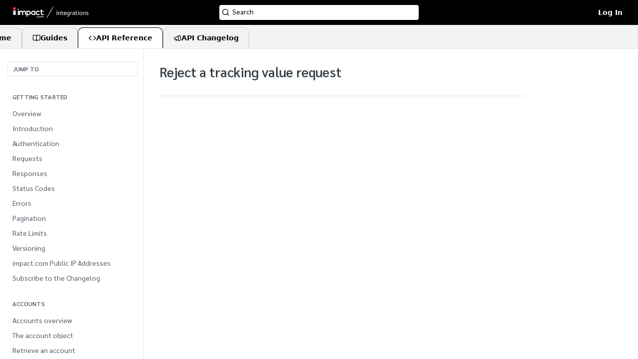

--- FILE ---
content_type: text/html; charset=utf-8
request_url: https://integrations.impact.com/impact-brand/reference/reject-a-tracking-value-request
body_size: 85418
content:
<!DOCTYPE html><html lang="en" style="" data-color-mode="light" class=" useReactApp isRefPage "><head><meta charset="utf-8"><meta name="readme-deploy" content="5.571.0"><meta name="readme-subdomain" content="impact-brand"><meta name="readme-repo" content="impact-brand-3dff8ab49061"><meta name="readme-basepath-childProject" content="impact-brand"><meta name="readme-version" content="13.0"><title>Reject a tracking value request</title><meta name="description" content="Rejects a tracking value request. You need to pass the unique impact.com tracking value request Id that was returned when listing tracking value requests.
Parameters

No parameters.
Returns

Returns the status of the request and the URI of the newly rejected tracking value request. Returns an error …" data-rh="true"><meta property="og:title" content="Reject a tracking value request" data-rh="true"><meta property="og:description" content="Rejects a tracking value request. You need to pass the unique impact.com tracking value request Id that was returned when listing tracking value requests.
Parameters

No parameters.
Returns

Returns the status of the request and the URI of the newly rejected tracking value request. Returns an error …" data-rh="true"><meta property="og:site_name" content="Brand Integrations Portal"><meta name="twitter:title" content="Reject a tracking value request" data-rh="true"><meta name="twitter:description" content="Rejects a tracking value request. You need to pass the unique impact.com tracking value request Id that was returned when listing tracking value requests.
Parameters

No parameters.
Returns

Returns the status of the request and the URI of the newly rejected tracking value request. Returns an error …" data-rh="true"><meta name="twitter:card" content="summary_large_image"><meta name="viewport" content="width=device-width, initial-scale=1.0"><meta property="og:image" content="https://cdn.readme.io/og-image/create?type=reference&amp;title=Reject%20a%20tracking%20value%20request&amp;projectTitle=Brand%20Integrations%20Portal&amp;description=Rejects%20a%20tracking%20value%20request.%20You%20need%20to%20pass%20the%20unique%20impact.com%20tracking%20value%20request%20Id%20that%20was%20returned%20when%20listing%20tracking%20value%20requests.%0AParameters%0A%0ANo%20parameters.%0AReturns%0A%0AReturns%20the%20status%20of%20the%20request%20and%20the%20URI%20of%20the%20newly%20rejected%20tracking%20value%20request.%20Returns%20an%20error%20%E2%80%A6&amp;logoUrl=https%3A%2F%2Ffiles.readme.io%2Fbc32b0f-small-f9c5a5fb-2fb8-466a-a977-3d69736862ec.png&amp;color=%23000000&amp;variant=light" data-rh="true"><meta name="twitter:image" content="https://cdn.readme.io/og-image/create?type=reference&amp;title=Reject%20a%20tracking%20value%20request&amp;projectTitle=Brand%20Integrations%20Portal&amp;description=Rejects%20a%20tracking%20value%20request.%20You%20need%20to%20pass%20the%20unique%20impact.com%20tracking%20value%20request%20Id%20that%20was%20returned%20when%20listing%20tracking%20value%20requests.%0AParameters%0A%0ANo%20parameters.%0AReturns%0A%0AReturns%20the%20status%20of%20the%20request%20and%20the%20URI%20of%20the%20newly%20rejected%20tracking%20value%20request.%20Returns%20an%20error%20%E2%80%A6&amp;logoUrl=https%3A%2F%2Ffiles.readme.io%2Fbc32b0f-small-f9c5a5fb-2fb8-466a-a977-3d69736862ec.png&amp;color=%23000000&amp;variant=light" data-rh="true"><meta property="og:image:width" content="1200"><meta property="og:image:height" content="630"><link id="favicon" rel="shortcut icon" href="https://files.readme.io/6d2a66f-small-8cecb827-10ef-459a-ba5c-fcbadb5fc36d.png" type="image/png"><link rel="canonical" href="https://integrations.impact.com/impact-brand/reference/reject-a-tracking-value-request"><script src="https://cdn.readme.io/public/js/unauthorized-redirect.js?1768415897898"></script><script src="https://cdn.readme.io/public/js/cash-dom.min.js?1768415897898"></script><link data-chunk="Footer" rel="preload" as="style" href="https://cdn.readme.io/public/hub/web/Footer.7ca87f1efe735da787ba.css">
<link data-chunk="RMDX" rel="preload" as="style" href="https://cdn.readme.io/public/hub/web/RMDX.9331f322bb5b573f9d25.css">
<link data-chunk="RMDX" rel="preload" as="style" href="https://cdn.readme.io/public/hub/web/8788.4045910b170ecef2a9d6.css">
<link data-chunk="Reference" rel="preload" as="style" href="https://cdn.readme.io/public/hub/web/Reference.87783c5ace01ef1a1bcb.css">
<link data-chunk="Reference" rel="preload" as="style" href="https://cdn.readme.io/public/hub/web/6180.75e3fc491ee8103c63a3.css">
<link data-chunk="Reference" rel="preload" as="style" href="https://cdn.readme.io/public/hub/web/7852.08df44d1c3020a013f63.css">
<link data-chunk="SuperHubSearch" rel="preload" as="style" href="https://cdn.readme.io/public/hub/web/SuperHubSearch.6a1ff81afa1809036d22.css">
<link data-chunk="Header" rel="preload" as="style" href="https://cdn.readme.io/public/hub/web/Header.3f100d0818bd9a0d962e.css">
<link data-chunk="Containers-EndUserContainer" rel="preload" as="style" href="https://cdn.readme.io/public/hub/web/Containers-EndUserContainer.c474218e3da23db49451.css">
<link data-chunk="main" rel="preload" as="style" href="https://cdn.readme.io/public/hub/web/main.2f0b1fcb0624f09ee5e5.css">
<link data-chunk="main" rel="preload" as="style" href="https://cdn.readme.io/public/hub/web/ui-styles.72e53c50701390148e43.css">
<link data-chunk="main" rel="preload" as="script" href="https://cdn.readme.io/public/hub/web/main.8ed971edcb6bd6cb9d25.js">
<link data-chunk="routes-SuperHub" rel="preload" as="script" href="https://cdn.readme.io/public/hub/web/routes-SuperHub.ae3b9dfc00e11a60f6b0.js">
<link data-chunk="Containers-EndUserContainer" rel="preload" as="script" href="https://cdn.readme.io/public/hub/web/Containers-EndUserContainer.2d5ea78239ad5c63b1ce.js">
<link data-chunk="Header" rel="preload" as="script" href="https://cdn.readme.io/public/hub/web/Header.8964ad6a7ff6e4a1bbd9.js">
<link data-chunk="core-icons-chevron-down-svg" rel="preload" as="script" href="https://cdn.readme.io/public/hub/web/core-icons.5806674821e44f7313bb.js">
<link data-chunk="SuperHubSearch" rel="preload" as="script" href="https://cdn.readme.io/public/hub/web/3766.649eaa2b700c2449e689.js">
<link data-chunk="SuperHubSearch" rel="preload" as="script" href="https://cdn.readme.io/public/hub/web/6123.af9248dd7a77ba59c3ff.js">
<link data-chunk="SuperHubSearch" rel="preload" as="script" href="https://cdn.readme.io/public/hub/web/6146.f99bcbc8d654cc36d7c8.js">
<link data-chunk="SuperHubSearch" rel="preload" as="script" href="https://cdn.readme.io/public/hub/web/8836.dbe2a8b6a6809625282d.js">
<link data-chunk="SuperHubSearch" rel="preload" as="script" href="https://cdn.readme.io/public/hub/web/SuperHubSearch.bb46e4ea65c7d0c848da.js">
<link data-chunk="Reference" rel="preload" as="script" href="https://cdn.readme.io/public/hub/web/3781.4cc4b302d454ca146f98.js">
<link data-chunk="Reference" rel="preload" as="script" href="https://cdn.readme.io/public/hub/web/6563.fe94a9364f2b0e8b5504.js">
<link data-chunk="Reference" rel="preload" as="script" href="https://cdn.readme.io/public/hub/web/6652.3900ee39f7cfe0a89511.js">
<link data-chunk="Reference" rel="preload" as="script" href="https://cdn.readme.io/public/hub/web/4915.f4965d1ae1a3089eb98e.js">
<link data-chunk="Reference" rel="preload" as="script" href="https://cdn.readme.io/public/hub/web/4838.c74165d2540902b5353d.js">
<link data-chunk="Reference" rel="preload" as="script" href="https://cdn.readme.io/public/hub/web/1714.2c38a72401248177e684.js">
<link data-chunk="Reference" rel="preload" as="script" href="https://cdn.readme.io/public/hub/web/9809.7cc3cc6dfee6b778fdc5.js">
<link data-chunk="Reference" rel="preload" as="script" href="https://cdn.readme.io/public/hub/web/1380.4581c35aa2367221e97b.js">
<link data-chunk="Reference" rel="preload" as="script" href="https://cdn.readme.io/public/hub/web/957.7f8e07005854b831d05a.js">
<link data-chunk="Reference" rel="preload" as="script" href="https://cdn.readme.io/public/hub/web/9602.0996aab4704854756684.js">
<link data-chunk="Reference" rel="preload" as="script" href="https://cdn.readme.io/public/hub/web/9861.bcb86737af312c75368a.js">
<link data-chunk="Reference" rel="preload" as="script" href="https://cdn.readme.io/public/hub/web/4371.a07eb89a6bac0447c776.js">
<link data-chunk="Reference" rel="preload" as="script" href="https://cdn.readme.io/public/hub/web/6349.fc9947b5046ba950c954.js">
<link data-chunk="Reference" rel="preload" as="script" href="https://cdn.readme.io/public/hub/web/7852.1b53dec3171b101036be.js">
<link data-chunk="Reference" rel="preload" as="script" href="https://cdn.readme.io/public/hub/web/3463.f38c4e84d801db04d6ff.js">
<link data-chunk="Reference" rel="preload" as="script" href="https://cdn.readme.io/public/hub/web/9711.a292d806740923332fab.js">
<link data-chunk="Reference" rel="preload" as="script" href="https://cdn.readme.io/public/hub/web/6180.cd9cdb4407669c02c478.js">
<link data-chunk="Reference" rel="preload" as="script" href="https://cdn.readme.io/public/hub/web/9819.5a116b1fe435acd98e31.js">
<link data-chunk="Reference" rel="preload" as="script" href="https://cdn.readme.io/public/hub/web/8749.87553781af9b886ed271.js">
<link data-chunk="Reference" rel="preload" as="script" href="https://cdn.readme.io/public/hub/web/949.0cfb137d1b905354702f.js">
<link data-chunk="Reference" rel="preload" as="script" href="https://cdn.readme.io/public/hub/web/Reference.66d0611854c312217c4a.js">
<link data-chunk="ConnectMetadata" rel="preload" as="script" href="https://cdn.readme.io/public/hub/web/ConnectMetadata.523ccee845cc1d81410d.js">
<link data-chunk="RMDX" rel="preload" as="script" href="https://cdn.readme.io/public/hub/web/8424.7ca51ba764db137ea058.js">
<link data-chunk="RMDX" rel="preload" as="script" href="https://cdn.readme.io/public/hub/web/9947.d89eda034253ffc009ed.js">
<link data-chunk="RMDX" rel="preload" as="script" href="https://cdn.readme.io/public/hub/web/5496.20dafaf32b886cef3748.js">
<link data-chunk="RMDX" rel="preload" as="script" href="https://cdn.readme.io/public/hub/web/8075.f9d445dde345b0b6bcce.js">
<link data-chunk="RMDX" rel="preload" as="script" href="https://cdn.readme.io/public/hub/web/8788.693d0b6dcc00a64de130.js">
<link data-chunk="RMDX" rel="preload" as="script" href="https://cdn.readme.io/public/hub/web/1165.f5616ac7b5ade7dfb0a1.js">
<link data-chunk="RMDX" rel="preload" as="script" href="https://cdn.readme.io/public/hub/web/RMDX.e0c0d3aa1822704c091b.js">
<link data-chunk="Footer" rel="preload" as="script" href="https://cdn.readme.io/public/hub/web/Footer.8b4c4b677c7d8557d9b9.js">
<link data-chunk="main" rel="stylesheet" href="https://cdn.readme.io/public/hub/web/ui-styles.72e53c50701390148e43.css">
<link data-chunk="main" rel="stylesheet" href="https://cdn.readme.io/public/hub/web/main.2f0b1fcb0624f09ee5e5.css">
<link data-chunk="Containers-EndUserContainer" rel="stylesheet" href="https://cdn.readme.io/public/hub/web/Containers-EndUserContainer.c474218e3da23db49451.css">
<link data-chunk="Header" rel="stylesheet" href="https://cdn.readme.io/public/hub/web/Header.3f100d0818bd9a0d962e.css">
<link data-chunk="SuperHubSearch" rel="stylesheet" href="https://cdn.readme.io/public/hub/web/SuperHubSearch.6a1ff81afa1809036d22.css">
<link data-chunk="Reference" rel="stylesheet" href="https://cdn.readme.io/public/hub/web/7852.08df44d1c3020a013f63.css">
<link data-chunk="Reference" rel="stylesheet" href="https://cdn.readme.io/public/hub/web/6180.75e3fc491ee8103c63a3.css">
<link data-chunk="Reference" rel="stylesheet" href="https://cdn.readme.io/public/hub/web/Reference.87783c5ace01ef1a1bcb.css">
<link data-chunk="RMDX" rel="stylesheet" href="https://cdn.readme.io/public/hub/web/8788.4045910b170ecef2a9d6.css">
<link data-chunk="RMDX" rel="stylesheet" href="https://cdn.readme.io/public/hub/web/RMDX.9331f322bb5b573f9d25.css">
<link data-chunk="Footer" rel="stylesheet" href="https://cdn.readme.io/public/hub/web/Footer.7ca87f1efe735da787ba.css"><!-- CUSTOM CSS--><style title="rm-custom-css">:root{--project-color-primary:#000000;--project-color-inverse:#fff;--recipe-button-color:#0077DB;--recipe-button-color-hover:#004075;--recipe-button-color-active:#002442;--recipe-button-color-focus:rgba(0, 119, 219, 0.25);--recipe-button-color-disabled:#a8d7ff}[id=enterprise] .ReadMeUI[is=AlgoliaSearch]{--project-color-primary:#000000;--project-color-inverse:#fff}a{color:var(--color-link-primary,#0077db)}a:hover{color:var(--color-link-primary-darken-5,#004075)}a.text-muted:hover{color:var(--color-link-primary,#0077db)}.btn.btn-primary{background-color:#0077db}.btn.btn-primary:hover{background-color:#004075}.theme-line #hub-landing-top h2{color:#0077db}#hub-landing-top .btn:hover{color:#0077db}.theme-line #hub-landing-top .btn:hover{color:#fff}.theme-solid header#hub-header #header-top{background-color:#000}.theme-solid.header-gradient header#hub-header #header-top{background:linear-gradient(to bottom,#000,#000)}.theme-solid.header-custom header#hub-header #header-top{background-image:url(undefined)}.theme-line header#hub-header #header-top{border-bottom-color:#000}.theme-line header#hub-header #header-top .btn{background-color:#000}header#hub-header #header-top #header-logo{width:171px;height:27px;margin-top:6px;background-image:url(https://files.readme.io/1411b79-Integrations_1.svg)}#hub-subheader-parent #hub-subheader .hub-subheader-breadcrumbs .dropdown-menu a:hover{background-color:#000}#subheader-links a.active{color:#000!important;box-shadow:inset 0 -2px 0 #000}#subheader-links a:hover{color:#000!important;box-shadow:inset 0 -2px 0 #000;opacity:.7}.discussion .submit-vote.submit-vote-parent.voted a.submit-vote-button{background-color:#0077db}section#hub-discuss .discussion a .discuss-body h4{color:#0077db}section#hub-discuss .discussion a:hover .discuss-body h4{color:#004075}#hub-subheader-parent #hub-subheader.sticky-header.sticky{border-bottom-color:#0077db}#hub-subheader-parent #hub-subheader.sticky-header.sticky .search-box{border-bottom-color:#0077db}#hub-search-results h3 em{color:#0077db}.main_background,.tag-item{background:#0077db!important}.main_background:hover{background:#004075!important}.main_color{color:#000!important}.border_bottom_main_color{border-bottom:2px solid #000}.main_color_hover:hover{color:#000!important}section#hub-discuss h1{color:#0077db}#hub-reference .hub-api .api-definition .api-try-it-out.active{border-color:#0077db;background-color:#0077db}#hub-reference .hub-api .api-definition .api-try-it-out.active:hover{background-color:#004075;border-color:#004075}#hub-reference .hub-api .api-definition .api-try-it-out:hover{border-color:#0077db;color:#0077db}#hub-reference .hub-reference .logs .logs-empty .logs-login-button,#hub-reference .hub-reference .logs .logs-login .logs-login-button{background-color:var(--project-color-primary,#0077db);border-color:var(--project-color-primary,#0077db)}#hub-reference .hub-reference .logs .logs-empty .logs-login-button:hover,#hub-reference .hub-reference .logs .logs-login .logs-login-button:hover{background-color:#004075;border-color:#004075}#hub-reference .hub-reference .logs .logs-empty>svg>path,#hub-reference .hub-reference .logs .logs-login>svg>path{fill:#0077db;fill:var(--project-color-primary,#0077db)}#hub-reference .hub-reference .logs:last-child .logs-empty,#hub-reference .hub-reference .logs:last-child .logs-login{margin-bottom:35px}#hub-reference .hub-reference .hub-reference-section .hub-reference-left header .hub-reference-edit:hover{color:#0077db}.main-color-accent{border-bottom:3px solid #000;padding-bottom:8px}/*! BEGIN HUB_CUSTOM_STYLES */.reference-redesign,.rm-Sidebar-link{font-size:14px!important}.rdmd-table-inner a{color:#a5d7f8!important}.rdmd-table-inner a:visited{color:#a5d7f8!important}.rdmd-table-inner a:hover{color:#b5e7ff!important}.callout-tip{color:#33475b;padding:10px 15px 12px 15px;display:block;background-color:rgba(58,163,227,.08);border-style:solid;border-color:#3aa3e3;border-width:2px;border-radius:5px;line-height:1.4em;position:relative;width:100%}.callout-tip::before{font-family:"Font Awesome 5 Free";content:'\f0d0';font-size:18px;font-weight:bolder;color:#3aa3e3;position:absolute}p.tip-content{margin-bottom:0;padding-left:30px}.callout-note{color:#33475b;padding:10px 15px 12px 15px;display:block;background-color:#f4fdf4;border-style:solid;border-color:#4fb30d;border-width:2px;border-radius:5px;line-height:1.4em;position:relative;width:100%}.callout-note::before{font-family:"Font Awesome 5 Free";content:'\f044';font-size:18px;font-weight:bolder;color:#4fb30d;position:absolute}p.note-content{margin-bottom:0;padding-left:30px}.callout-lock{color:#33475b;padding:10px 15px 12px 15px;display:block;background-color:#f4fdf4;border-style:solid;border-color:#4fb30d;border-width:2px;border-radius:5px;line-height:1.4em;position:relative;width:100%}.callout-lock::before{font-family:"Font Awesome 5 Free";content:'\f023';font-size:18px;font-weight:bolder;color:#4fb30d;position:absolute}p.lock-content{margin-bottom:0;padding-left:30px}.callout-warning{color:#33475b;padding:10px 15px 12px 15px;display:block;background-color:#ffeff0;border-style:solid;border-color:#ff7074;border-width:2px;border-radius:5px}.callout-warning::before{font-family:"Font Awesome 5 Free";content:'\f071';font-size:18px;font-weight:bolder;color:#ff7074;padding-right:5px;position:absolute}p.warning-content{margin-bottom:0;padding-left:30px}.callout-example{color:#33475b;padding:10px 15px 12px 15px;display:block;background-color:#f1f5f9;border-style:dashed;border-color:#33475b;border-width:1.6px;border-radius:5px}p.example-content{margin-bottom:0}.Input_sm,.Select_sm{display:none}header#hub-header #header-top #header-nav-right li .login .dropdown-toggle{display:block;width:30px;height:30px;background:#ff5c3e;overflow:hidden;border-radius:100%;font-size:20px;text-indent:-2px;line-height:22px;letter-spacing:30px;white-space:nowrap}header.rm-header{box-shadow:none}nav{padding-bottom:0!important}div.rm-Header-bottom{background-color:#f2f3f4;position:relative}a.Button.Button_md.Button_slate_text.rm-Header-bottom-link{border-top:var(--border-width) solid #cacfd3;border-left:var(--border-width) solid #cacfd3;border-right:var(--border-width) solid #cacfd3;border-radius:0;border-top-left-radius:10px;border-top-right-radius:10px;font-size:1em;height:30px;padding:20px;color:#000}a.Button.Button_md.Button_slate_text.rm-Header-bottom-link.active{border-top:var(--border-width) solid #000;border-left:var(--border-width) solid #000;border-right:var(--border-width) solid #000;background-color:#fff}a.Button.Button_md.Button_slate_text.rm-Header-bottom-link:hover{text-decoration:none}.rm-Header-bottom .rm-Container.rm-Container_flex>div{box-shadow:none;background-color:#f2f3f4;--SearchToggle-border-color:transparent;display:flex;align-items:flex-end;margin-bottom:10px}.rm-Container.rm-Container_flex .rm-SearchToggle:hover{background:#000}.rm-SearchToggle:hover .rm-SearchToggle-icon,.rm-SearchToggle:hover .rm-SearchToggle-placeholder{color:#fff}.rm-SearchToggle-placeholder{font-family:Sarabun,sans-serif;padding-bottom:3px;color:#000}.rm-SearchToggle-placeholder{flex:initial}.rm-SearchToggle-icon,.rm-SearchToggle-placeholder{color:#000}.rm-SearchToggle-shortcut{display:none}.hub-container{max-width:100%}.hub-is-home #hub-landing-top{display:none}.rm-LandingPage{margin:0!important;width:100%!important;padding:0!important}main#content{min-height:calc(100vh - 307px)}#rootBrandApi{font-family:Sarabun,sans-serif;font-weight:300;padding:0;margin:0;width:100%;overflow:auto;display:flex;flex-direction:column;color:#000;align-items:center}#rootBrandApi #main{display:flex;width:100%;max-width:var(--container-lg);margin-left:auto;margin-right:auto;flex:1}#rootBrandApi #main .left-nav-placeholder{flex:0 0 var(--hub-sidebar-width);display:flex}@media (max-width:930px){#rootBrandApi #main .left-nav-placeholder{flex:0 0 0}#rootBrandApi #main,#rootBrandApi #main .main-body-container{max-width:100%!important}}#rootBrandApi #main .main-body-container{display:flex;flex-direction:column;padding:10px 11px;background-color:#fff;flex:1 1 auto;box-sizing:border-box;min-width:0;max-width:calc(100% - var(--hub-sidebar-width));border-left:1px solid #eaebed}#rootBrandApi #main .card{border-bottom:2px solid #eaebed;padding:20px;display:flex;flex-direction:column;justify-content:center}#rootBrandApi #main .card.no-bottom-border{border-bottom:none}#rootBrandApi #main .cardHeader p{margin:0}#rootBrandApi #main .cardHeader{display:flex;align-items:center;gap:10px;margin-bottom:15px;font-weight:600;font-size:28px;color:#000}#rootBrandApi #main .card .cardContent{font-weight:600;font-size:14px;color:#818181;margin-bottom:20px}#rootBrandApi #main .card .cardButton{border-radius:50px;border:1px solid #000;padding:8px 15px;display:flex;justify-content:center;align-items:center;width:fit-content;text-decoration:none}@media (max-width:1040px){nav{margin-left:0!important}}#rootBrandApi #main .cardButton:hover{box-shadow:-1px 0 10px 0 #00000040;cursor:pointer;text-decoration:none;background-color:#000}#rootBrandApi #main .cardButton:hover p{color:#fff!important}#rootBrandApi #main .cardButton p{margin:0;font-weight:700;font-size:14px}#rootBrandApi #main .card .card-links{display:flex;flex-direction:column;justify-content:center;gap:15px}#rootBrandApi #main .card-links .c-link{display:flex;flex-direction:column;justify-content:center}#rootBrandApi #main .c-link .cl-header{font-weight:700;font-size:16px;line-height:24px;color:#0077db;margin:0;text-decoration:none}#rootBrandApi #main .c-link .cl-header:hover{text-decoration:none}#rootBrandApi #main .c-link .cl-content{font-weight:400;font-size:14px;line-height:24px;margin:0}#rootBrandApi #footer{background-color:#000;color:#fff;display:flex;flex-direction:column;justify-content:center;padding:1em 20px;width:100vw}#rootBrandApi .footerChildren{display:flex;flex-direction:row;justify-content:space-between;align-items:center}#rootBrandApi #footerLogo{height:1.5em}#rootBrandApi #footerLogo img{height:100%}#rootBrandApi #links{display:flex;flex-direction:row;justify-content:flex-end;align-items:center;flex-wrap:wrap}#rootBrandApi #links div{font-size:14px;font-weight:400;line-height:24px;margin-left:2em}#rootBrandApi #links a{text-decoration:none;color:#fff}.App .rm-Changelog,.App .rm-CustomPage,.App .rm-Discuss,.App .rm-Guides,.App .rm-ReferenceMain,.App .rm-SuggestedEdits,.App .rm-SuggestionDiff{--font-family:'Sarabun',sans-serif!important}.markdown-body{--markdown-text:#000}.markdown-body p{color:#000!important}.callout.callout a{color:#0077db!important}.callout.callout a:hover{color:#004580!important;text-decoration:underline!important}a{color:#0077db}.markdown-body .rdmd-table{--markdown-radius:4px}.markdown-body .rdmd-table table{--table-edges:none}.markdown-body .rdmd-table table th{--table-edges:#eee;border-width:0 0 1px}.hub-reference-left .markdown-body .rdmd-table{--table-head:#e3e8ed;--table-head-text:#4f566b;--table-row:#f7fafc;--table-stripe:#f7fafc}.hub-reference-left .markdown-body .rdmd-table .rdmd-table{--table-row:white;--table-stripe:white;--table-head:#e3e8ed}.hub-reference-left .markdown-body .rdmd-table tr{border-bottom:solid 1px #dfe2e5;padding-top:10px;padding-bottom:10px}.hub-reference-left .markdown-body .rdmd-table td{padding-top:10px;padding-bottom:10px}#hub-reference .hub-reference .hub-reference-section .hub-reference-left .rdmd-table td,th{text-align:left!important}#hub-reference .hub-reference .hub-reference-section .hub-reference-left .rdmd-table em{color:#212e3c}.hub-reference-right .markdown-body .rdmd-table:after{box-shadow:none}#hub-reference .hub-reference .hub-reference-section.hub-reference-section-top .hub-reference-right{border:none}#hub-reference .hub-reference .hub-reference-section .hub-reference-right .rdmd-table{font-size:14px;border:none}#hub-reference .hub-reference .hub-reference-section .rdmd-table table{font-size:14px}#hub-reference .hub-reference .hub-reference-section .rdmd-table table th{font-size:12px;text-transform:uppercase}#hub-reference .hub-reference .hub-reference-section .hub-reference-left .rdmd-table td br+em{padding-left:5px}.markdown-body table thead tr{background:#212e3c!important}.markdown-body table td,.markdown-body table th{background:#2d3e50;border:1px solid;vertical-align:top}.markdown-body table td,.markdown-body table th{color:#fff!important}:root{--markdown-title:auto}body{--markdown-title:auto}.field-description h1,.field-description h2,.field-description h3,.field-description h4,.field-description h5,.field-description h6,.markdown-body h1,.markdown-body h2,.markdown-body h3,.markdown-body h4,.markdown-body h5,.markdown-body h6{color:#000!important}#hub-reference .hub-reference .hub-reference-section .hub-reference-left .rdmd-table tr td:nth-child(2) em{font-size:11px;color:gray;font-weight:600;text-transform:capitalize}#hub-reference .hub-reference .hub-reference-section .hub-reference-left .rdmd-table tr td:nth-child(1) em:not(:last-child){color:gray;font-weight:400}#hub-reference .hub-reference .hub-reference-section .rdmd-table em{font-family:'Operator Mono','Source Code Pro',Menlo,Monaco,Consolas,Courier New,monospace;font-size:13px;font-style:normal;font-weight:600}.hub-reference-left .markdown-body>h2+p+.rdmd-table{display:none}.markdown-body .pin{--markdown-text:white;--markdown-radius:0;--md-code-background:#212e3c;--md-code-text:white;--md-code-tabs:#2d3e50;color:#fff!important}.pin>.CodeTabs{margin-right:-30px}.pin>.CodeTabs .CodeTabs-toolbar{padding:0 15px;font-weight:700}.pin>.CodeTabs .CodeTabs-inner{background:var(--md-code-background,#2d3e50);padding:5px 15px}.content-body .CodeTabs .CodeTabs-toolbar button{font-size:13px!important}.content-body .CodeTabs code{font-size:14px;line-height:1.77}.markdown-body .callout.callout{--background:#F5F7F9;--text:#000}.markdown-body .callout.callout_info{--icon-color:#3884FF;--title:#3884FF;--border:#3884FF}.markdown-body .callout.callout_error{--title:#d42424;--icon-color:#d42424;--border:#d42424}.markdown-body .callout.callout_warn{--title:#e68a00;--icon-color:#e68a00;--border:#e68a00}.markdown-body .callout.callout_okay{--title:#0ea10e;--icon-color:#0ea10e;--border:#0ea10e}.content-body .hub-reference .hub-reference-right{background-color:#2d3e50!important;width:45%!important}.resource-endpoints-table a{display:block}.hub-reference-theme-column .hub-reference-right .markdown-body table tbody tr{background:rgba(0,0,0,.25)!important}.resource-endpoints-table .resource-endpoint-method{text-align:right;font-family:'Operator Mono','Source Code Pro',Menlo,Monaco,Consolas,Courier New,monospace}.resource-endpoints-table .resource-endpoint-post{color:#292}.resource-endpoints-table .resource-endpoint-get{color:#19f9d8}.resource-endpoints-table .resource-endpoint-put{color:#75438a}.resource-endpoints-table .resource-endpoint-delete{color:#ff2c6d}.resource-endpoints-table .resource-endpoint-path{text-align:left;font-family:'Operator Mono','Source Code Pro',Menlo,Monaco,Consolas,Courier New,monospace}#hub-reference .hub-reference .hub-reference-section .hub-reference-left header .hub-reference-edit{display:none}#hub-reference .hub-reference .hub-reference-section .hub-reference-left:hover header .hub-reference-edit{display:block}#hub-reference .hub-reference .hub-reference-section .hub-reference-left header .hub-reference-edit:hover{color:#0077db}.hub-reference-edit a:hover{color:#004580!important}#hub-reference .hub-reference .hub-reference-section .hub-reference-left header{padding-bottom:0}section#hub-content header h1,section#hub-content header h2{font-weight:400;font-size:40px;line-height:1.3;letter-spacing:-.015em}section#hub-content header,section#hub-content header h1{border:none}#hub-reference .hub-reference .hub-reference-section.hub-reference-section-top .hub-reference-left{border:none}#hub-sidebar-content{padding:0 20px!important}.content-body a{color:#0077db;font-weight:400;text-decoration:none!important}.content-body a:hover{color:#004580;text-decoration:underline}.cm-s-neo{font-family:'Operator Mono','Source Code Pro',Menlo,Monaco,Consolas,Courier New,monospace;font-weight:400;font-variant-ligatures:contextual;color:#555}.pin .cm-s-neo{color:#f3f3f3}.cm-s-neo .cm-comment{font-style:italic!important;color:#676b79!important}.cm-s-neo .cm-operator{color:#f3f3f3!important}.cm-s-neo .cm-string{color:#19f9d8!important}.cm-s-neo .cm-string-2{color:#ffb86c!important}.cm-s-neo .cm-tag{color:#ff2c6d!important}.cm-s-neo .cm-meta{color:#b084eb!important}.cm-s-neo .cm-number{color:#ffb86c!important}.cm-s-neo .cm-atom{color:#ff2c6d!important}.cm-s-neo .cm-keyword{color:#ff75b5!important}.cm-s-neo .cm-variable{color:#ffb86c!important}.cm-s-neo .cm-variable-2{color:#ff9ac1!important}.cm-s-neo .cm-variable-3,.cm-s-panda-syntax .cm-type{color:#ff9ac1!important}.cm-s-neo .cm-def{color:#e6e6e6!important}.cm-s-neo .cm-property{color:#f3f3f3!important}.cm-s-neo .cm-unit{color:#ffb86c!important}.cm-s-neo .cm-attribute{color:#ffb86c!important}.field-description li,.markdown-body li{clear:none}.markdown-body .CodeTabs.CodeTabs_initial.theme-light{--markdown-text:white;--markdown-radius:0;--md-code-background:#212e3c;--md-code-text:white;--md-code-tabs:#2d3e50;color:#fff!important}.CodeTabs.CodeTabs_initial.theme-light>.CodeTabs{margin-right:-30px}.CodeTabs.CodeTabs_initial.theme-light>.CodeTabs .CodeTabs-toolbar{padding:0 15px;font-weight:700}.CodeTabs.CodeTabs_initial.theme-light>.CodeTabs .CodeTabs-inner{background:var(--md-code-background,#2d3e50);padding:5px 15px}.rdmd-code.theme-light>.cm-s-neo{color:#000}.CodeTabs-inner>pre>.rdmd-code.theme-light>.cm-s-neo{color:#fff}.CodeTabs-inner>pre{border:0}pre>.rdmd-code.theme-light{background:var(--md-code-background,#2d3e50);padding:5px 15px}pre>.rdmd-code.theme-light>.cm-s-neo{color:#fff}.callout.callout .callout-icon{float:left;margin-left:0;margin-right:6px}blockquote.callout{font-size:15px}#ReferencePlayground{display:none}.Reference-section{display:none}.tabs-container{margin-left:-30px}.tabs-container-indent{margin-left:0}.nav-tabs{border-bottom:0!important;margin-bottom:0!important}.nav-tabs li+li{margin-top:0}.tab-content{max-width:580px;margin-left:30px}.tab-content>.tab-pane{border:1px solid #ddd;background-color:#fcfcfd;padding:6px}.nav-tabs>li>a{color:#000!important}.nav-tabs>li.active>a,.nav-tabs>li.active>a:active{border:1px solid #000!important;color:#fff!important}.nav-tabs>li.active>a{color:#fff!important;border:1px solid #000!important;background-color:#000!important}.nav-tabs>li>a:active,.nav-tabs>li>a:visited{border:1px solid #000!important;background-color:#000!important;color:#fff!important}.nav-tabs>li>a:hover{text-decoration:none}.list-colored-indent{padding-left:0!important;margin-left:0!important;list-style-type:none!important;counter-reset:list}.list-colored-indent>li{position:relative;padding-left:42px;margin-bottom:16px!important;counter-increment:list}.list-colored-indent>li:before{position:absolute;top:-3px;left:0;z-index:1;font-size:14px;line-height:30px;color:#fff;text-align:center;content:counter(list);background-color:#555;border-radius:50%;width:30px;height:30px}.list-colored-indent>ol{margin-bottom:14px;list-style-type:none;counter-reset:list}.list-bullet>li:before{position:absolute;top:-2px;left:0;font-family:"Font Awesome 5 Free";font-size:20px;font-style:normal;font-weight:400;color:#000;content:"\f058"}.list-bullet>ul{margin-bottom:14px;list-style:none}.list-bullet,.list-colored{padding-left:0!important;margin-left:0!important;list-style-type:none!important;counter-reset:list}.list-colored>li{position:relative;padding-left:42px;margin-bottom:16px!important;counter-increment:list}.list-colored>li:before{position:absolute;top:-3px;left:0;z-index:1;font-size:14px;line-height:30px;color:#fff;text-align:center;content:counter(list);background-color:#000;border-radius:50%;width:30px;height:30px}.list-colored>ol{margin-bottom:14px;list-style-type:none;counter-reset:list}.list-bullet>li{position:relative;padding-left:30px;margin-bottom:10px}.callout{padding:24px 20px;margin-bottom:24px;background-color:#f1f1f1;border-left-style:solid;border-left-width:5px}.callout--transparent{padding:24px 20px;margin-bottom:24px;background-color:#f1f1f1;background-color:transparent;border-color:#dedede;border-width:1px;border-radius:6px;box-shadow:0 1px 5px 0 rgba(0,0,0,.14)}.markdown-body .callout[theme="⚙️"]{--emoji:unset;padding:24px 20px;margin-bottom:24px;background-color:#f1f1f1;background-color:transparent;border-color:#dedede;border-width:1px;border-radius:6px;box-shadow:0 1px 5px 0 rgba(0,0,0,.14)}.markdown-body ul{margin-bottom:0}.PageThumbs-comment_input::placeholder{font-size:13.5px;line-height:1.4}.PageThumbs-comment_input{height:175px}.PageThumbs-comment-footer{border:none}.PageThumbs-comment-body{padding:2.5px 10px 0 10px}.PageThumbs-helpful{color:#000;border-radius:25px;transition:all .3s ease;padding:5px 10px 5px 20px}.PageThumbs-helpful:hover{border-color:#eb0987;border-radius:25px}.icon.icon-thumbs-down1{opacity:1!important}.icon-thumbs-down1:before{content:'\f165'!important;font-family:"Font Awesome 5 Free"!important;font-weight:900}.PageThumbs-button_selected .icon-thumbs-down1{color:#000}.icon.icon-thumbs-up-2{opacity:1!important}.icon-thumbs-up-2:before{content:"\f164"!important;font-family:"Font Awesome 5 Free"!important;font-weight:900}.PageThumbs-button_selected .icon-thumbs-up-2{color:#000}.Button.Button_sm.PageThumbs-comment_submit.Button_primary{color:#fff;background-color:#000}.PageThumbs-comment-body label{font-weight:400;margin-bottom:0}.PageThumbs-comment-body textarea{box-shadow:none!important;outline:0!important;border-color:#000!important}.Button_secondary_text:not(:disabled):hover{color:#000}.Button_secondary_text{color:#000;font-weight:400}.Button_secondary_text:not(:disabled):active,.Button_secondary_text:not(:disabled):focus-visible{border:1px solid #ddd!important;box-shadow:none!important;outline:0!important}.Button.Button_sm.PageThumbs-button.PageThumbs-button_selected.Dropdown-toggle.Button_secondary.Button_secondary_text{border-color:#ddd}.Button.Button_sm.PageThumbs-button.Dropdown-toggle.Button_secondary.Button_secondary_text{border-color:#fff}div.rm-Header-bottom .rm-Container.rm-Container_flex .Header-leftADQdGVqx1wqU{display:flex;align-items:flex-end}a.rm-Header-bottom-link[href="/impact-brand/graphql"],a.rm-Header-bottom-link[href="/impact-brand/recipes"]{display:none}a.rm-Header-bottom-link[href="/impact-brand-clone/recipes"]{display:none}#new-image-container{background-image:url(https://files.readme.io/cdc29d2-Brand.svg);background-color:#f2f3f4;width:430px;height:200px;background-position:center;background-repeat:no-repeat;background-size:cover}.rm-Header-bottom .rm-Container .Dropdown{margin-left:-165px}.rm-Header-bottom .rm-Container .Dropdown>.Button.Button_md.rm-Header-bottom-link.Dropdown-toggle{color:#000}@media (max-width:930px){#new-image-container{width:230px;height:100px}.rm-Header-bottom .rm-Container .Dropdown{margin-left:-90px}}.rm-Header-bottom .rm-Container.rm-Container_flex .rm-SearchToggle{border-radius:50px;display:flex;justify-content:center;align-items:center;border:1px solid #000;width:90px}.rm-Header-bottom{overflow:visible}.markdown-body table td p,.markdown-body table th p{color:#fff!important}.markdown-body code{color:#2d3e50}#single-warning-color,#single-warning-color b{color:#000!important}#single-warning-color a{color:#0070c0!important}#single-example-color,#single-example-color b{color:#000!important}/*! END HUB_CUSTOM_STYLES */</style><!-- Bootstrap & JQuery includes for tabs Jan 2024 -->
<link rel="stylesheet" href="https://maxcdn.bootstrapcdn.com/bootstrap/3.4.1/css/bootstrap.min.css">
<script src="https://ajax.googleapis.com/ajax/libs/jquery/3.7.1/jquery.min.js"></script>
<script src="https://maxcdn.bootstrapcdn.com/bootstrap/3.4.1/js/bootstrap.min.js"></script>

<!-- Font Awesome 5 -->
<link rel="stylesheet" href="//use.fontawesome.com/releases/v5.0.7/css/all.css">

<script>
/// Pendo snippet
(function(apiKey){
    (function(p,e,n,d,o){var v,w,x,y,z;o=p[d]=p[d]||{};o._q=o._q||[];
    v=['initialize','identify','updateOptions','pageLoad','track'];for(w=0,x=v.length;w<x;++w)(function(m){
        o[m]=o[m]||function(){o._q[m===v[0]?'unshift':'push']([m].concat([].slice.call(arguments,0)));};})(v[w]);
        y=e.createElement(n);y.async=!0;y.src='https://cdn.pendo.io/agent/static/'+apiKey+'/pendo.js';
        z=e.getElementsByTagName(n)[0];z.parentNode.insertBefore(y,z);})(window,document,'script','pendo');

        pendo.initialize({
            visitor: { id:  'visitor-id' },
            account: { id:  'account-id'}
        });
})('a1425c0b-2f0b-4966-5bab-9574282c7d2c');
/// End Pendo snippet
</script>
<link rel="preconnect" href="https://fonts.googleapis.com">
<link rel="preconnect" href="https://fonts.gstatic.com" crossorigin>
<link href="https://fonts.googleapis.com/css2?family=Sarabun:wght@300;400;500;600;700&display=swap" rel="stylesheet"><meta name="loadedProject" content="impact-brand"><meta name="parentProject" content="impact-enterprise-group"><meta name="childrenProjects" content="[{&quot;subdomain&quot;:&quot;impact-brand&quot;,&quot;subpath&quot;:&quot;&quot;,&quot;name&quot;:&quot;Brand Integrations Portal&quot;,&quot;_id&quot;:&quot;5efcbf186cc0fa0032792cb1&quot;},{&quot;subdomain&quot;:&quot;impact-publisher&quot;,&quot;subpath&quot;:&quot;&quot;,&quot;name&quot;:&quot;Partner Integrations Portal&quot;,&quot;_id&quot;:&quot;6065b9c01413d502641f8204&quot;},{&quot;subdomain&quot;:&quot;impact-solution-provider&quot;,&quot;subpath&quot;:&quot;impact-agency&quot;,&quot;name&quot;:&quot;Solution Provider Integrations Portal&quot;,&quot;_id&quot;:&quot;607dc28ee1e33500558c786c&quot;}]"><meta name="siblingProjects" content="[{&quot;subdomain&quot;:&quot;impact-brand&quot;,&quot;name&quot;:&quot;Brand Integrations Portal&quot;,&quot;_id&quot;:&quot;5efcbf186cc0fa0032792cb1&quot;},{&quot;subdomain&quot;:&quot;impact-publisher&quot;,&quot;name&quot;:&quot;Partner Integrations Portal&quot;,&quot;_id&quot;:&quot;6065b9c01413d502641f8204&quot;},{&quot;subdomain&quot;:&quot;impact-solution-provider&quot;,&quot;name&quot;:&quot;Solution Provider Integrations Portal&quot;,&quot;_id&quot;:&quot;607dc28ee1e33500558c786c&quot;}]"><script>var storedColorMode = `light` === 'system' ? window.localStorage.getItem('color-scheme') : `light`
document.querySelector('[data-color-mode]').setAttribute('data-color-mode', storedColorMode)</script><script id="config" type="application/json" data-json="{&quot;algoliaIndex&quot;:&quot;readme_search_v2&quot;,&quot;amplitude&quot;:{&quot;apiKey&quot;:&quot;dc8065a65ef83d6ad23e37aaf014fc84&quot;,&quot;enabled&quot;:true},&quot;asset_url&quot;:&quot;https://cdn.readme.io&quot;,&quot;domain&quot;:&quot;readme.io&quot;,&quot;domainFull&quot;:&quot;https://dash.readme.com&quot;,&quot;encryptedLocalStorageKey&quot;:&quot;ekfls-2025-03-27&quot;,&quot;fullstory&quot;:{&quot;enabled&quot;:true,&quot;orgId&quot;:&quot;FSV9A&quot;},&quot;git&quot;:{&quot;sync&quot;:{&quot;bitbucket&quot;:{&quot;installationLink&quot;:&quot;https://developer.atlassian.com/console/install/310151e6-ca1a-4a44-9af6-1b523fea0561?signature=AYABeMn9vqFkrg%2F1DrJAQxSyVf4AAAADAAdhd3Mta21zAEthcm46YXdzOmttczp1cy13ZXN0LTI6NzA5NTg3ODM1MjQzOmtleS83MDVlZDY3MC1mNTdjLTQxYjUtOWY5Yi1lM2YyZGNjMTQ2ZTcAuAECAQB4IOp8r3eKNYw8z2v%2FEq3%2FfvrZguoGsXpNSaDveR%2FF%2Fo0BHUxIjSWx71zNK2RycuMYSgAAAH4wfAYJKoZIhvcNAQcGoG8wbQIBADBoBgkqhkiG9w0BBwEwHgYJYIZIAWUDBAEuMBEEDOJgARbqndU9YM%2FRdQIBEIA7unpCah%2BIu53NA72LkkCDhNHOv%2BgRD7agXAO3jXqw0%2FAcBOB0%2F5LmpzB5f6B1HpkmsAN2i2SbsFL30nkAB2F3cy1rbXMAS2Fybjphd3M6a21zOmV1LXdlc3QtMTo3MDk1ODc4MzUyNDM6a2V5LzQ2MzBjZTZiLTAwYzMtNGRlMi04NzdiLTYyN2UyMDYwZTVjYwC4AQICAHijmwVTMt6Oj3F%2B0%2B0cVrojrS8yZ9ktpdfDxqPMSIkvHAGT%[base64]%2BMHwGCSqGSIb3DQEHBqBvMG0CAQAwaAYJKoZIhvcNAQcBMB4GCWCGSAFlAwQBLjARBAzzWhThsIgJwrr%2FY2ECARCAOxoaW9pob21lweyAfrIm6Fw7gd8D%2B%2F8LHk4rl3jjULDM35%2FVPuqBrqKunYZSVCCGNGB3RqpQJr%2FasASiAgAAAAAMAAAQAAAAAAAAAAAAAAAAAEokowLKsF1tMABEq%2BKNyJP%2F%2F%2F%2F%2FAAAAAQAAAAAAAAAAAAAAAQAAADJLzRcp6MkqKR43PUjOiRxxbxXYhLc6vFXEutK3%2BQ71yuPq4dC8pAHruOVQpvVcUSe8dptV8c7wR8BTJjv%2F%2FNe8r0g%3D&amp;product=bitbucket&quot;}}},&quot;metrics&quot;:{&quot;billingCronEnabled&quot;:&quot;true&quot;,&quot;dashUrl&quot;:&quot;https://m.readme.io&quot;,&quot;defaultUrl&quot;:&quot;https://m.readme.io&quot;,&quot;exportMaxRetries&quot;:12,&quot;wsUrl&quot;:&quot;wss://m.readme.io&quot;},&quot;micro&quot;:{&quot;baseUrl&quot;:&quot;https://micro-beta.readme.com&quot;},&quot;proxyUrl&quot;:&quot;https://try.readme.io&quot;,&quot;readmeRecaptchaSiteKey&quot;:&quot;6LesVBYpAAAAAESOCHOyo2kF9SZXPVb54Nwf3i2x&quot;,&quot;releaseVersion&quot;:&quot;5.571.0&quot;,&quot;reservedWords&quot;:{&quot;tools&quot;:[&quot;execute-request&quot;,&quot;get-code-snippet&quot;,&quot;get-endpoint&quot;,&quot;get-request-body&quot;,&quot;get-response-schema&quot;,&quot;get-server-variables&quot;,&quot;list-endpoints&quot;,&quot;list-security-schemes&quot;,&quot;list-specs&quot;,&quot;search-specs&quot;,&quot;search&quot;,&quot;fetch&quot;]},&quot;sentry&quot;:{&quot;dsn&quot;:&quot;https://3bbe57a973254129bcb93e47dc0cc46f@o343074.ingest.sentry.io/2052166&quot;,&quot;enabled&quot;:true},&quot;shMigration&quot;:{&quot;promoVideo&quot;:&quot;&quot;,&quot;forceWaitlist&quot;:false,&quot;migrationPreview&quot;:false},&quot;sslBaseDomain&quot;:&quot;readmessl.com&quot;,&quot;sslGenerationService&quot;:&quot;ssl.readmessl.com&quot;,&quot;stripePk&quot;:&quot;pk_live_5103PML2qXbDukVh7GDAkQoR4NSuLqy8idd5xtdm9407XdPR6o3bo663C1ruEGhXJjpnb2YCpj8EU1UvQYanuCjtr00t1DRCf2a&quot;,&quot;superHub&quot;:{&quot;newProjectsEnabled&quot;:true},&quot;wootric&quot;:{&quot;accountToken&quot;:&quot;NPS-122b75a4&quot;,&quot;enabled&quot;:true}}"></script></head><body class="body-none theme-solid header-solid header-bg-size-auto header-bg-pos-tl header-overlay-triangles reference-layout-column lumosity-dark hub-full"><div id="ssr-top"></div><div id="ssr-main"><div class="App ThemeContext ThemeContext_dark ThemeContext_modern" style="--color-primary:#000000;--color-primary-inverse:#fff;--color-primary-alt:#000000;--color-primary-darken-10:#000000;--color-primary-darken-20:#000000;--color-primary-alpha-25:rgba(0, 0, 0, 0.25);--color-link-primary:#0077DB;--color-link-primary-darken-5:#0069c1;--color-link-primary-darken-10:#005ba8;--color-link-primary-darken-20:#004075;--color-link-primary-alpha-50:rgba(0, 119, 219, 0.5);--color-link-primary-alpha-25:rgba(0, 119, 219, 0.25);--color-link-background:rgba(0, 119, 219, 0.09);--color-link-text:#fff;--color-login-link:#0077DB;--color-login-link-text:#fff;--color-login-link-darken-10:#005ba8;--color-login-link-primary-alpha-50:rgba(0, 119, 219, 0.5)"><div class="SuperHub2RNxzk6HzHiJ"><div class="ContentWithOwlbotx4PaFDoA1KMz"><div class="ContentWithOwlbot-content2X1XexaN8Lf2"><header class="Header3zzata9F_ZPQ rm-Header_modern Header_collapsible3n0YXfOvb_Al rm-Header"><div class="rm-Header-top Header-topuTMpygDG4e1V Header-top_modern"><div class="rm-Container rm-Container_flex"><div style="outline:none" tabindex="-1"><a href="#content" target="_self" class="Button Button_md rm-JumpTo Header-jumpTo3IWKQXmhSI5D Button_primary">Jump to Content</a></div><div class="rm-Header-left Header-leftADQdGVqx1wqU Header-left_expand3vTvdg25OQQO"><a class="rm-Logo Header-logo1Xy41PtkzbdG" href="https://integrations.impact.com/" target="_self"><img alt="Brand Integrations Portal" class="rm-Logo-img Header-logo-img3YvV4lcGKkeb" src="https://files.readme.io/1411b79-Integrations_1.svg"/></a></div><div class="rm-Header-left Header-leftADQdGVqx1wqU Header-left_mobile1RG-X93lx6PF"><div><button aria-label="Toggle navigation menu" class="icon-menu menu3d6DYNDa3tk5" type="button"></button><div class=""><div class="Flyout95xhYIIoTKtc undefined rm-Flyout" data-testid="flyout"><div class="MobileFlyout1hHJpUd-nYkd"><a class="rm-MobileFlyout-item NavItem-item1gDDTqaXGhm1 NavItem-item_mobile1qG3gd-Mkck- " href="/impact-brand/" target="_self"><i class="icon-landing-page-2 NavItem-badge1qOxpfTiALoz rm-Header-bottom-link-icon"></i><span class="NavItem-textSlZuuL489uiw">Home</span></a><a class="rm-MobileFlyout-item NavItem-item1gDDTqaXGhm1 NavItem-item_mobile1qG3gd-Mkck- " href="/impact-brand/docs" target="_self"><i class="icon-guides NavItem-badge1qOxpfTiALoz rm-Header-bottom-link-icon"></i><span class="NavItem-textSlZuuL489uiw">Guides</span></a><a aria-current="page" class="rm-MobileFlyout-item NavItem-item1gDDTqaXGhm1 NavItem-item_mobile1qG3gd-Mkck-  active" href="/impact-brand/reference" target="_self"><i class="icon-references NavItem-badge1qOxpfTiALoz rm-Header-bottom-link-icon"></i><span class="NavItem-textSlZuuL489uiw">API Reference</span></a><a class="rm-MobileFlyout-item NavItem-item1gDDTqaXGhm1 NavItem-item_mobile1qG3gd-Mkck- " href="/impact-brand/changelog" target="_self"><i class="icon-changelog NavItem-badge1qOxpfTiALoz rm-Header-bottom-link-icon"></i><span class="NavItem-textSlZuuL489uiw">API Changelog</span></a><select class="Select Select_md NavItem-item1gDDTqaXGhm1 NavItem-item_select3UEfLN-oSjxp NavItem-item_mobile1qG3gd-Mkck-"><option data-url="/impact-brand/v8.0/reference" value="8.0">v8.0</option><option data-url="/impact-brand/v9.0/reference" value="9.0">v9.0</option><option data-url="/impact-brand/v10.0/reference" value="10.0">v10.0</option><option data-url="/impact-brand/v11.0/reference" value="11.0">v11.0</option><option data-url="/impact-brand/v12.0/reference" value="12.0">v12.0</option><option data-url="#" value="13.0" selected="">v13.0</option></select><hr class="MobileFlyout-divider10xf7R2X1MeW"/><a class="rm-MobileFlyout-item NavItem-item1gDDTqaXGhm1 NavItem-item_mobile1qG3gd-Mkck- NavItem_dropdown-muted1xJVuczwGc74" href="/login?redirect_uri=/reference/reject-a-tracking-value-request" target="_self" to="/login?redirect_uri=/reference/reject-a-tracking-value-request">Log In</a><a class="MobileFlyout-logo3Lq1eTlk1K76 Header-logo1Xy41PtkzbdG rm-Logo" href="https://integrations.impact.com/" target="_self"><img alt="Brand Integrations Portal" class="Header-logo-img3YvV4lcGKkeb rm-Logo-img" src="https://files.readme.io/1411b79-Integrations_1.svg"/></a></div></div></div></div><div class="Header-left-nav2xWPWMNHOGf_"><i aria-hidden="true" class="icon-references Header-left-nav-icon10glJKFwewOv"></i>API Reference</div></div><div class="rm-Header-center Header-center1qzK4IhEY8gD"><div class="rm-Header-search Header-searchtb6Foi0-D9Vx Header-search_modern rm-Header-search_feather Header-search_featherYsmQBn55F3d9 Header-search_primaryPDVaowmLgNWe"><button aria-label="Search k" class="rm-SearchToggle rm-SearchToggle_primary" data-symbol=""><div class="rm-SearchToggle-icon icon-search1"></div><div class="Header-search-placeholder3Vx4OmMPcjAi rm-SearchToggle-placeholder">Search</div><kbd class="KbdShortcut3gsETbU1kkU0 rm-SearchToggle-shortcut"></kbd></button></div></div><div class="rm-Header-right Header-right21PC2XTT6aMg Header-right_expand22uxPrkK8fvx"><span class="Header-right_desktop14ja01RUQ7HE"><a href="/login?redirect_uri=/impact-brand/reference/reject-a-tracking-value-request" target="_self" class="Button Button_md Header-link2tXYTgXq85zW NavItem2xSfFaVqfRjy NavItem_mdrYO3ChA2kYvP rm-Header-top-link rm-Header-top-link_login Button_primary_ghost Button_primary">Log In</a></span><div class="Header-searchtb6Foi0-D9Vx"><button aria-label="Search ⌘k" class="rm-SearchToggle" data-symbol="⌘"><div class="rm-SearchToggle-icon icon-search1"></div></button></div></div></div></div><div class="Header-bottom2eLKOFXMEmh5 Header-bottom_modern rm-Header-bottom"><div class="rm-Container rm-Container_flex"><nav aria-label="Primary navigation" class="Header-leftADQdGVqx1wqU Header-subnavnVH8URdkgvEl" role="navigation"><div class="rm-VersionDropdown Dropdown Dropdown_closed" data-testid="dropdown-container"><button aria-haspopup="dialog" class="Button Button_slate_text Button_md VersionDropdown1GXDUTxJ1T95 rm-Header-bottom-link Dropdown-toggle Button_primary" type="button"><span class="Truncate1OzxBYrNNfH3" style="--Truncate-max-width:150px">v13.0</span><span class="IconWrapper Icon-wrapper2z2wVIeGsiUy"><svg fill="none" viewBox="0 0 24 24" class="Icon Icon3_D2ysxFZ_ll Icon-svg2Lm7f6G9Ly5a" data-name="chevron-down" role="img" style="--icon-color:inherit;--icon-size:inherit;--icon-stroke-width:2px"><path stroke="currentColor" stroke-linecap="round" stroke-linejoin="round" d="m6 9 6 6 6-6" class="icon-stroke-width"></path></svg></span></button></div><a class="Button Button_md rm-Header-link rm-Header-bottom-link Button_slate_text Header-bottom-link_mobile " href="/impact-brand/" target="_self"><i class="icon-landing-page-2 rm-Header-bottom-link-icon"></i><span>Home</span></a><a class="Button Button_md rm-Header-link rm-Header-bottom-link Button_slate_text Header-bottom-link_mobile " href="/impact-brand/docs" target="_self"><i class="icon-guides rm-Header-bottom-link-icon"></i><span>Guides</span></a><a aria-current="page" class="Button Button_md rm-Header-link rm-Header-bottom-link Button_slate_text Header-bottom-link_mobile  active" href="/impact-brand/reference" target="_self"><i class="icon-references rm-Header-bottom-link-icon"></i><span>API Reference</span></a><a class="Button Button_md rm-Header-link rm-Header-bottom-link Button_slate_text Header-bottom-link_mobile " href="/impact-brand/changelog" target="_self"><i class="icon-changelog rm-Header-bottom-link-icon"></i><span>API Changelog</span></a><div class="Header-subnav-tabyNLkcOA6xAra" style="transform:translateX(0px);width:0"></div></nav><button align="center" justify="between" style="--flex-gap:var(--xs)" class="Button Button_sm Flex Flex_row MobileSubnav1DsTfasXloM2 Button_contrast Button_contrast_outline" type="button"><span class="Button-label">Reject a tracking value request</span><span class="IconWrapper Icon-wrapper2z2wVIeGsiUy"><svg fill="none" viewBox="0 0 24 24" class="Icon Icon3_D2ysxFZ_ll Icon-svg2Lm7f6G9Ly5a" data-name="chevron-up-down" role="img" style="--icon-color:inherit;--icon-size:inherit;--icon-stroke-width:2px"><path stroke="currentColor" stroke-linecap="round" stroke-linejoin="round" d="m6 16 6 6 6-6M18 8l-6-6-6 6" class="icon-stroke-width"></path></svg></span></button></div></div><div class="hub-search-results--reactApp " id="hub-search-results"><div class="hub-container"><div class="modal-backdrop show-modal rm-SearchModal" role="button" tabindex="0"><div aria-label="Search Dialog" class="SuperHubSearchI_obvfvvQi4g" id="AppSearch" role="tabpanel" tabindex="0"><div data-focus-guard="true" tabindex="-1" style="width:1px;height:0px;padding:0;overflow:hidden;position:fixed;top:1px;left:1px"></div><div data-focus-lock-disabled="disabled" class="SuperHubSearch-container2BhYey2XE-Ij"><div class="SuperHubSearch-col1km8vLFgOaYj"><div class="SearchBoxnZBxftziZGcz"><input aria-label="Search" autoCapitalize="off" autoComplete="off" autoCorrect="off" spellcheck="false" tabindex="0" aria-required="false" class="Input Input_md SearchBox-inputR4jffU8l10iF" type="search" value=""/></div><div class="SearchTabs3rNhUK3HjrRJ"><div class="Tabs Tabs-list" role="tablist"><div aria-label="All" aria-selected="true" class="SearchTabs-tab1TrpmhQv840T Tabs-listItem Tabs-listItem_active" role="tab" tabindex="1"><span class="SearchTabs-tab1TrpmhQv840T"><span class="IconWrapper Icon-wrapper2z2wVIeGsiUy"><svg fill="none" viewBox="0 0 24 24" class="Icon Icon3_D2ysxFZ_ll Icon-svg2Lm7f6G9Ly5a icon" data-name="search" role="img" style="--icon-color:inherit;--icon-size:inherit;--icon-stroke-width:2px"><path stroke="currentColor" stroke-linecap="round" stroke-linejoin="round" d="M11 19a8 8 0 1 0 0-16 8 8 0 0 0 0 16ZM21 21l-4.35-4.35" class="icon-stroke-width"></path></svg></span>All</span></div><div aria-label="Pages" aria-selected="false" class="SearchTabs-tab1TrpmhQv840T Tabs-listItem" role="tab" tabindex="1"><span class="SearchTabs-tab1TrpmhQv840T"><span class="IconWrapper Icon-wrapper2z2wVIeGsiUy"><svg fill="none" viewBox="0 0 24 24" class="Icon Icon3_D2ysxFZ_ll Icon-svg2Lm7f6G9Ly5a icon" data-name="custom-pages" role="img" style="--icon-color:inherit;--icon-size:inherit;--icon-stroke-width:2px"><path stroke="currentColor" stroke-linecap="round" stroke-linejoin="round" d="M13 2H6a2 2 0 0 0-2 2v16a2 2 0 0 0 2 2h12a2 2 0 0 0 2-2V9l-7-7Z" class="icon-stroke-width"></path><path stroke="currentColor" stroke-linecap="round" stroke-linejoin="round" d="M13 2v7h7M12 11.333V12M12 18v.667M9.407 12.407l.473.473M14.12 17.12l.473.473M8.333 15H9M15 15h.667M9.407 17.593l.473-.473M14.12 12.88l.473-.473" class="icon-stroke-width"></path></svg></span>Pages</span></div></div></div><div class="rm-SearchModal-empty SearchResults35_kFOb1zvxX SearchResults_emptyiWzyXErtNcQJ"><span class="IconWrapper Icon-wrapper2z2wVIeGsiUy"><svg fill="none" viewBox="0 0 24 24" class="Icon Icon3_D2ysxFZ_ll Icon-svg2Lm7f6G9Ly5a rm-SearchModal-empty-icon icon icon-search" data-name="search" role="img" style="--icon-color:inherit;--icon-size:var(--icon-md);--icon-stroke-width:2px"><path stroke="currentColor" stroke-linecap="round" stroke-linejoin="round" d="M11 19a8 8 0 1 0 0-16 8 8 0 0 0 0 16ZM21 21l-4.35-4.35" class="icon-stroke-width"></path></svg></span><h6 class="Title Title6 rm-SearchModal-empty-text">Start typing to search…</h6></div></div></div><div data-focus-guard="true" tabindex="-1" style="width:1px;height:0px;padding:0;overflow:hidden;position:fixed;top:1px;left:1px"></div></div></div></div></div></header><main class="SuperHubReference3_1nwDyq5sO3 rm-ReferenceMain rm-ReferenceMain-SuperHub rm-Container rm-Container_flex" id="Explorer"><nav aria-label="Secondary navigation" class="rm-Sidebar hub-sidebar reference-redesign Nav3C5f8FcjkaHj" id="reference-sidebar" role="navigation"><div class="Main-QuickNav-container1OiLvjSDusO6"><button aria-keyshortcuts="Control+/ Meta+/" class="QuickNav1q-OoMjiX_Yr QuickNav-button2KzlQbz5Pm2Y">JUMP TO</button></div><div class="Sidebar1t2G1ZJq-vU1 rm-Sidebar hub-sidebar-content"><section class="Sidebar-listWrapper6Q9_yUrG906C rm-Sidebar-section"><h2 class="Sidebar-headingTRQyOa2pk0gh rm-Sidebar-heading">Getting Started</h2><ul class="Sidebar-list_sidebarLayout3RaX72iQNOEI Sidebar-list3cZWQLaBf9k8 rm-Sidebar-list"><li class="Sidebar-item23D-2Kd61_k3"><a class="Sidebar-link2Dsha-r-GKh2 childless text-wrap rm-Sidebar-link" target="_self" href="/impact-brand/reference/how-to-structure-requests"><span class="Sidebar-link-textLuTE1ySm4Kqn"><span class="Sidebar-link-text_label1gCT_uPnx7Gu">Overview</span></span></a></li><li class="Sidebar-item23D-2Kd61_k3"><a class="Sidebar-link2Dsha-r-GKh2 childless text-wrap rm-Sidebar-link" target="_self" href="/impact-brand/reference/introduction"><span class="Sidebar-link-textLuTE1ySm4Kqn"><span class="Sidebar-link-text_label1gCT_uPnx7Gu">Introduction</span></span></a></li><li class="Sidebar-item23D-2Kd61_k3"><a class="Sidebar-link2Dsha-r-GKh2 childless text-wrap rm-Sidebar-link" target="_self" href="/impact-brand/reference/authentication"><span class="Sidebar-link-textLuTE1ySm4Kqn"><span class="Sidebar-link-text_label1gCT_uPnx7Gu">Authentication</span></span></a></li><li class="Sidebar-item23D-2Kd61_k3"><a class="Sidebar-link2Dsha-r-GKh2 childless text-wrap rm-Sidebar-link" target="_self" href="/impact-brand/reference/requests"><span class="Sidebar-link-textLuTE1ySm4Kqn"><span class="Sidebar-link-text_label1gCT_uPnx7Gu">Requests</span></span></a></li><li class="Sidebar-item23D-2Kd61_k3"><a class="Sidebar-link2Dsha-r-GKh2 childless text-wrap rm-Sidebar-link" target="_self" href="/impact-brand/reference/responses"><span class="Sidebar-link-textLuTE1ySm4Kqn"><span class="Sidebar-link-text_label1gCT_uPnx7Gu">Responses</span></span></a></li><li class="Sidebar-item23D-2Kd61_k3"><a class="Sidebar-link2Dsha-r-GKh2 childless text-wrap rm-Sidebar-link" target="_self" href="/impact-brand/reference/status-codes"><span class="Sidebar-link-textLuTE1ySm4Kqn"><span class="Sidebar-link-text_label1gCT_uPnx7Gu">Status Codes</span></span></a></li><li class="Sidebar-item23D-2Kd61_k3"><a class="Sidebar-link2Dsha-r-GKh2 childless text-wrap rm-Sidebar-link" target="_self" href="/impact-brand/reference/errors"><span class="Sidebar-link-textLuTE1ySm4Kqn"><span class="Sidebar-link-text_label1gCT_uPnx7Gu">Errors</span></span></a></li><li class="Sidebar-item23D-2Kd61_k3"><a class="Sidebar-link2Dsha-r-GKh2 childless text-wrap rm-Sidebar-link" target="_self" href="/impact-brand/reference/pagination"><span class="Sidebar-link-textLuTE1ySm4Kqn"><span class="Sidebar-link-text_label1gCT_uPnx7Gu">Pagination</span></span></a></li><li class="Sidebar-item23D-2Kd61_k3"><a class="Sidebar-link2Dsha-r-GKh2 childless text-wrap rm-Sidebar-link" target="_self" href="/impact-brand/reference/rate-limits"><span class="Sidebar-link-textLuTE1ySm4Kqn"><span class="Sidebar-link-text_label1gCT_uPnx7Gu">Rate Limits</span></span></a></li><li class="Sidebar-item23D-2Kd61_k3"><a class="Sidebar-link2Dsha-r-GKh2 childless text-wrap rm-Sidebar-link" target="_self" href="/impact-brand/reference/versioning"><span class="Sidebar-link-textLuTE1ySm4Kqn"><span class="Sidebar-link-text_label1gCT_uPnx7Gu">Versioning</span></span></a></li><li class="Sidebar-item23D-2Kd61_k3"><a class="Sidebar-link2Dsha-r-GKh2 childless text-wrap rm-Sidebar-link" target="_self" href="/impact-brand/reference/impact-public-ip-addresses"><span class="Sidebar-link-textLuTE1ySm4Kqn"><span class="Sidebar-link-text_label1gCT_uPnx7Gu">impact.com Public IP Addresses</span></span></a></li><li class="Sidebar-item23D-2Kd61_k3"><a class="Sidebar-link2Dsha-r-GKh2 childless text-wrap rm-Sidebar-link" target="_self" href="/impact-brand/reference/subscribe-to-the-changelog"><span class="Sidebar-link-textLuTE1ySm4Kqn"><span class="Sidebar-link-text_label1gCT_uPnx7Gu">Subscribe to the Changelog</span></span></a></li></ul></section><section class="Sidebar-listWrapper6Q9_yUrG906C rm-Sidebar-section"><h2 class="Sidebar-headingTRQyOa2pk0gh rm-Sidebar-heading">Accounts</h2><ul class="Sidebar-list_sidebarLayout3RaX72iQNOEI Sidebar-list3cZWQLaBf9k8 rm-Sidebar-list"><li class="Sidebar-item23D-2Kd61_k3"><a class="Sidebar-link2Dsha-r-GKh2 childless text-wrap rm-Sidebar-link" target="_self" href="/impact-brand/reference/accounts-overview"><span class="Sidebar-link-textLuTE1ySm4Kqn"><span class="Sidebar-link-text_label1gCT_uPnx7Gu">Accounts overview</span></span></a></li><li class="Sidebar-item23D-2Kd61_k3"><a class="Sidebar-link2Dsha-r-GKh2 childless text-wrap rm-Sidebar-link" target="_self" href="/impact-brand/reference/the-account-object"><span class="Sidebar-link-textLuTE1ySm4Kqn"><span class="Sidebar-link-text_label1gCT_uPnx7Gu">The account object</span></span></a></li><li class="Sidebar-item23D-2Kd61_k3"><a class="Sidebar-link2Dsha-r-GKh2 childless text-wrap rm-Sidebar-link" target="_self" href="/impact-brand/reference/retrieve-an-account"><span class="Sidebar-link-textLuTE1ySm4Kqn"><span class="Sidebar-link-text_label1gCT_uPnx7Gu">Retrieve an account</span></span></a></li><li class="Sidebar-item23D-2Kd61_k3"><a class="Sidebar-link2Dsha-r-GKh2 childless text-wrap rm-Sidebar-link" target="_self" href="/impact-brand/reference/update-an-account"><span class="Sidebar-link-textLuTE1ySm4Kqn"><span class="Sidebar-link-text_label1gCT_uPnx7Gu">Update an account</span></span></a></li><li class="Sidebar-item23D-2Kd61_k3"><a class="Sidebar-link2Dsha-r-GKh2 childless text-wrap rm-Sidebar-link" target="_self" href="/impact-brand/reference/the-legal-entity-object"><span class="Sidebar-link-textLuTE1ySm4Kqn"><span class="Sidebar-link-text_label1gCT_uPnx7Gu">The legal entity object</span></span></a></li><li class="Sidebar-item23D-2Kd61_k3"><a class="Sidebar-link2Dsha-r-GKh2 childless text-wrap rm-Sidebar-link" target="_self" href="/impact-brand/reference/retrieve-a-legal-entity"><span class="Sidebar-link-textLuTE1ySm4Kqn"><span class="Sidebar-link-text_label1gCT_uPnx7Gu">Retrieve a legal entity</span></span></a></li><li class="Sidebar-item23D-2Kd61_k3"><a class="Sidebar-link2Dsha-r-GKh2 childless text-wrap rm-Sidebar-link" target="_self" href="/impact-brand/reference/list-legal-entities"><span class="Sidebar-link-textLuTE1ySm4Kqn"><span class="Sidebar-link-text_label1gCT_uPnx7Gu">List all legal entities</span></span></a></li></ul></section><section class="Sidebar-listWrapper6Q9_yUrG906C rm-Sidebar-section"><h2 class="Sidebar-headingTRQyOa2pk0gh rm-Sidebar-heading">Actions</h2><ul class="Sidebar-list_sidebarLayout3RaX72iQNOEI Sidebar-list3cZWQLaBf9k8 rm-Sidebar-list"><li class="Sidebar-item23D-2Kd61_k3"><a class="Sidebar-link2Dsha-r-GKh2 childless text-wrap rm-Sidebar-link" target="_self" href="/impact-brand/reference/actions-overview"><span class="Sidebar-link-textLuTE1ySm4Kqn"><span class="Sidebar-link-text_label1gCT_uPnx7Gu">Actions overview</span></span></a></li><li class="Sidebar-item23D-2Kd61_k3"><a class="Sidebar-link2Dsha-r-GKh2 childless text-wrap rm-Sidebar-link" target="_self" href="/impact-brand/reference/action-object"><span class="Sidebar-link-textLuTE1ySm4Kqn"><span class="Sidebar-link-text_label1gCT_uPnx7Gu">The action object</span></span></a></li><li class="Sidebar-item23D-2Kd61_k3"><a class="Sidebar-link2Dsha-r-GKh2 childless text-wrap rm-Sidebar-link" target="_self" href="/impact-brand/reference/retrieve-an-action"><span class="Sidebar-link-textLuTE1ySm4Kqn"><span class="Sidebar-link-text_label1gCT_uPnx7Gu">Retrieve an action</span></span></a></li><li class="Sidebar-item23D-2Kd61_k3"><a class="Sidebar-link2Dsha-r-GKh2 childless text-wrap rm-Sidebar-link" target="_self" href="/impact-brand/reference/update-an-action"><span class="Sidebar-link-textLuTE1ySm4Kqn"><span class="Sidebar-link-text_label1gCT_uPnx7Gu">Update an action</span></span></a></li><li class="Sidebar-item23D-2Kd61_k3"><a class="Sidebar-link2Dsha-r-GKh2 childless text-wrap rm-Sidebar-link" target="_self" href="/impact-brand/reference/reverse-an-action"><span class="Sidebar-link-textLuTE1ySm4Kqn"><span class="Sidebar-link-text_label1gCT_uPnx7Gu">Reverse an action</span></span></a></li><li class="Sidebar-item23D-2Kd61_k3"><a class="Sidebar-link2Dsha-r-GKh2 childless text-wrap rm-Sidebar-link" target="_self" href="/impact-brand/reference/list-all-actions"><span class="Sidebar-link-textLuTE1ySm4Kqn"><span class="Sidebar-link-text_label1gCT_uPnx7Gu">List all actions</span></span></a></li><li class="Sidebar-item23D-2Kd61_k3"><a class="Sidebar-link2Dsha-r-GKh2 childless text-wrap rm-Sidebar-link" target="_self" href="/impact-brand/reference/the-action-item-object"><span class="Sidebar-link-textLuTE1ySm4Kqn"><span class="Sidebar-link-text_label1gCT_uPnx7Gu">The items object</span></span></a></li><li class="Sidebar-item23D-2Kd61_k3"><a class="Sidebar-link2Dsha-r-GKh2 childless text-wrap rm-Sidebar-link" target="_self" href="/impact-brand/reference/retrieve-an-action-item"><span class="Sidebar-link-textLuTE1ySm4Kqn"><span class="Sidebar-link-text_label1gCT_uPnx7Gu">Retrieve an item from an action</span></span></a></li><li class="Sidebar-item23D-2Kd61_k3"><a class="Sidebar-link2Dsha-r-GKh2 childless text-wrap rm-Sidebar-link" target="_self" href="/impact-brand/reference/update-an-action-item"><span class="Sidebar-link-textLuTE1ySm4Kqn"><span class="Sidebar-link-text_label1gCT_uPnx7Gu">Update an item in an action</span></span></a></li><li class="Sidebar-item23D-2Kd61_k3"><a class="Sidebar-link2Dsha-r-GKh2 childless text-wrap rm-Sidebar-link" target="_self" href="/impact-brand/reference/list-all-action-items"><span class="Sidebar-link-textLuTE1ySm4Kqn"><span class="Sidebar-link-text_label1gCT_uPnx7Gu">List all items for an action</span></span></a></li><li class="Sidebar-item23D-2Kd61_k3"><a class="Sidebar-link2Dsha-r-GKh2 childless text-wrap rm-Sidebar-link" target="_self" href="/impact-brand/reference/the-action-update-object"><span class="Sidebar-link-textLuTE1ySm4Kqn"><span class="Sidebar-link-text_label1gCT_uPnx7Gu">The action updates object</span></span></a></li><li class="Sidebar-item23D-2Kd61_k3"><a class="Sidebar-link2Dsha-r-GKh2 childless text-wrap rm-Sidebar-link" target="_self" href="/impact-brand/reference/retrieve-an-action-update"><span class="Sidebar-link-textLuTE1ySm4Kqn"><span class="Sidebar-link-text_label1gCT_uPnx7Gu">Retrieve an action update</span></span></a></li><li class="Sidebar-item23D-2Kd61_k3"><a class="Sidebar-link2Dsha-r-GKh2 childless text-wrap rm-Sidebar-link" target="_self" href="/impact-brand/reference/list-all-action-updates"><span class="Sidebar-link-textLuTE1ySm4Kqn"><span class="Sidebar-link-text_label1gCT_uPnx7Gu">List all action updates</span></span></a></li></ul></section><section class="Sidebar-listWrapper6Q9_yUrG906C rm-Sidebar-section"><h2 class="Sidebar-headingTRQyOa2pk0gh rm-Sidebar-heading">Action Inquiries</h2><ul class="Sidebar-list_sidebarLayout3RaX72iQNOEI Sidebar-list3cZWQLaBf9k8 rm-Sidebar-list"><li class="Sidebar-item23D-2Kd61_k3"><a class="Sidebar-link2Dsha-r-GKh2 childless text-wrap rm-Sidebar-link" target="_self" href="/impact-brand/reference/action-inquiries-overview"><span class="Sidebar-link-textLuTE1ySm4Kqn"><span class="Sidebar-link-text_label1gCT_uPnx7Gu">Action inquiries overview</span></span></a></li><li class="Sidebar-item23D-2Kd61_k3"><a class="Sidebar-link2Dsha-r-GKh2 childless text-wrap rm-Sidebar-link" target="_self" href="/impact-brand/reference/the-action-inquiry-object"><span class="Sidebar-link-textLuTE1ySm4Kqn"><span class="Sidebar-link-text_label1gCT_uPnx7Gu">The action inquiry object</span></span></a></li><li class="Sidebar-item23D-2Kd61_k3"><a class="Sidebar-link2Dsha-r-GKh2 childless text-wrap rm-Sidebar-link" target="_self" href="/impact-brand/reference/retrieve-an-action-inquiry"><span class="Sidebar-link-textLuTE1ySm4Kqn"><span class="Sidebar-link-text_label1gCT_uPnx7Gu">Retrieve an action inquiry</span></span></a></li><li class="Sidebar-item23D-2Kd61_k3"><a class="Sidebar-link2Dsha-r-GKh2 childless text-wrap rm-Sidebar-link" target="_self" href="/impact-brand/reference/update-an-action-inquiry"><span class="Sidebar-link-textLuTE1ySm4Kqn"><span class="Sidebar-link-text_label1gCT_uPnx7Gu">Update an action inquiry</span></span></a></li><li class="Sidebar-item23D-2Kd61_k3"><a class="Sidebar-link2Dsha-r-GKh2 childless text-wrap rm-Sidebar-link" target="_self" href="/impact-brand/reference/list-all-action-inquiries"><span class="Sidebar-link-textLuTE1ySm4Kqn"><span class="Sidebar-link-text_label1gCT_uPnx7Gu">List all action inquiries</span></span></a></li></ul></section><section class="Sidebar-listWrapper6Q9_yUrG906C rm-Sidebar-section"><h2 class="Sidebar-headingTRQyOa2pk0gh rm-Sidebar-heading">Ads</h2><ul class="Sidebar-list_sidebarLayout3RaX72iQNOEI Sidebar-list3cZWQLaBf9k8 rm-Sidebar-list"><li class="Sidebar-item23D-2Kd61_k3"><a class="Sidebar-link2Dsha-r-GKh2 childless text-wrap rm-Sidebar-link" target="_self" href="/impact-brand/reference/ads-overview"><span class="Sidebar-link-textLuTE1ySm4Kqn"><span class="Sidebar-link-text_label1gCT_uPnx7Gu">Ads overview</span></span></a></li><li class="Sidebar-item23D-2Kd61_k3"><a class="Sidebar-link2Dsha-r-GKh2 childless text-wrap rm-Sidebar-link" target="_self" href="/impact-brand/reference/the-ad-object"><span class="Sidebar-link-textLuTE1ySm4Kqn"><span class="Sidebar-link-text_label1gCT_uPnx7Gu">The ad object</span></span></a></li><li class="Sidebar-item23D-2Kd61_k3"><a class="Sidebar-link2Dsha-r-GKh2 childless text-wrap rm-Sidebar-link" target="_self" href="/impact-brand/reference/create-an-ad"><span class="Sidebar-link-textLuTE1ySm4Kqn"><span class="Sidebar-link-text_label1gCT_uPnx7Gu">Create an ad</span></span></a></li><li class="Sidebar-item23D-2Kd61_k3"><a class="Sidebar-link2Dsha-r-GKh2 childless text-wrap rm-Sidebar-link" target="_self" href="/impact-brand/reference/retrieve-an-ad"><span class="Sidebar-link-textLuTE1ySm4Kqn"><span class="Sidebar-link-text_label1gCT_uPnx7Gu">Retrieve an ad</span></span></a></li><li class="Sidebar-item23D-2Kd61_k3"><a class="Sidebar-link2Dsha-r-GKh2 childless text-wrap rm-Sidebar-link" target="_self" href="/impact-brand/reference/update-an-ad"><span class="Sidebar-link-textLuTE1ySm4Kqn"><span class="Sidebar-link-text_label1gCT_uPnx7Gu">Update an ad</span></span></a></li><li class="Sidebar-item23D-2Kd61_k3"><a class="Sidebar-link2Dsha-r-GKh2 childless text-wrap rm-Sidebar-link" target="_self" href="/impact-brand/reference/list-all-ads"><span class="Sidebar-link-textLuTE1ySm4Kqn"><span class="Sidebar-link-text_label1gCT_uPnx7Gu">List all ads</span></span></a></li></ul></section><section class="Sidebar-listWrapper6Q9_yUrG906C rm-Sidebar-section"><h2 class="Sidebar-headingTRQyOa2pk0gh rm-Sidebar-heading">Call Data</h2><ul class="Sidebar-list_sidebarLayout3RaX72iQNOEI Sidebar-list3cZWQLaBf9k8 rm-Sidebar-list"><li class="Sidebar-item23D-2Kd61_k3"><a class="Sidebar-link2Dsha-r-GKh2 childless text-wrap rm-Sidebar-link" target="_self" href="/impact-brand/reference/call-data-overview"><span class="Sidebar-link-textLuTE1ySm4Kqn"><span class="Sidebar-link-text_label1gCT_uPnx7Gu">Call Data overview</span></span></a></li><li class="Sidebar-item23D-2Kd61_k3"><a class="Sidebar-link2Dsha-r-GKh2 childless text-wrap rm-Sidebar-link" target="_self" href="/impact-brand/reference/log-call-data"><span class="Sidebar-link-textLuTE1ySm4Kqn"><span class="Sidebar-link-text_label1gCT_uPnx7Gu">Log Call Data</span></span></a></li></ul></section><section class="Sidebar-listWrapper6Q9_yUrG906C rm-Sidebar-section"><h2 class="Sidebar-headingTRQyOa2pk0gh rm-Sidebar-heading">Catalogs</h2><ul class="Sidebar-list_sidebarLayout3RaX72iQNOEI Sidebar-list3cZWQLaBf9k8 rm-Sidebar-list"><li class="Sidebar-item23D-2Kd61_k3"><a class="Sidebar-link2Dsha-r-GKh2 childless text-wrap rm-Sidebar-link" target="_self" href="/impact-brand/reference/catalogs-overview"><span class="Sidebar-link-textLuTE1ySm4Kqn"><span class="Sidebar-link-text_label1gCT_uPnx7Gu">Catalogs overview</span></span></a></li><li class="Sidebar-item23D-2Kd61_k3"><a class="Sidebar-link2Dsha-r-GKh2 childless text-wrap rm-Sidebar-link" target="_self" href="/impact-brand/reference/the-catalog-object"><span class="Sidebar-link-textLuTE1ySm4Kqn"><span class="Sidebar-link-text_label1gCT_uPnx7Gu">The catalog object</span></span></a></li><li class="Sidebar-item23D-2Kd61_k3"><a class="Sidebar-link2Dsha-r-GKh2 childless text-wrap rm-Sidebar-link" target="_self" href="/impact-brand/reference/retrieve-a-catalog"><span class="Sidebar-link-textLuTE1ySm4Kqn"><span class="Sidebar-link-text_label1gCT_uPnx7Gu">Retrieve a catalog</span></span></a></li><li class="Sidebar-item23D-2Kd61_k3"><a class="Sidebar-link2Dsha-r-GKh2 childless text-wrap rm-Sidebar-link" target="_self" href="/impact-brand/reference/list-all-catalogs"><span class="Sidebar-link-textLuTE1ySm4Kqn"><span class="Sidebar-link-text_label1gCT_uPnx7Gu">List all catalogs</span></span></a></li><li class="Sidebar-item23D-2Kd61_k3"><a class="Sidebar-link2Dsha-r-GKh2 childless text-wrap rm-Sidebar-link" target="_self" href="/impact-brand/reference/the-catalog-item-object"><span class="Sidebar-link-textLuTE1ySm4Kqn"><span class="Sidebar-link-text_label1gCT_uPnx7Gu">The (catalog) item object</span></span></a></li><li class="Sidebar-item23D-2Kd61_k3"><a class="Sidebar-link2Dsha-r-GKh2 childless text-wrap rm-Sidebar-link" target="_self" href="/impact-brand/reference/create-a-catalog-item"><span class="Sidebar-link-textLuTE1ySm4Kqn"><span class="Sidebar-link-text_label1gCT_uPnx7Gu">Create an item for a catalog</span></span></a></li><li class="Sidebar-item23D-2Kd61_k3"><a class="Sidebar-link2Dsha-r-GKh2 childless text-wrap rm-Sidebar-link" target="_self" href="/impact-brand/reference/retrieve-a-catalog-item"><span class="Sidebar-link-textLuTE1ySm4Kqn"><span class="Sidebar-link-text_label1gCT_uPnx7Gu">Retrieve an item from a catalog</span></span></a></li><li class="Sidebar-item23D-2Kd61_k3"><a class="Sidebar-link2Dsha-r-GKh2 childless text-wrap rm-Sidebar-link" target="_self" href="/impact-brand/reference/update-items"><span class="Sidebar-link-textLuTE1ySm4Kqn"><span class="Sidebar-link-text_label1gCT_uPnx7Gu">Update items for a catalog</span></span></a></li><li class="Sidebar-item23D-2Kd61_k3"><a class="Sidebar-link2Dsha-r-GKh2 childless text-wrap rm-Sidebar-link" target="_self" href="/impact-brand/reference/delete-a-catalog-item"><span class="Sidebar-link-textLuTE1ySm4Kqn"><span class="Sidebar-link-text_label1gCT_uPnx7Gu">Delete an item for a catalog</span></span></a></li><li class="Sidebar-item23D-2Kd61_k3"><a class="Sidebar-link2Dsha-r-GKh2 childless text-wrap rm-Sidebar-link" target="_self" href="/impact-brand/reference/list-all-catalog-items"><span class="Sidebar-link-textLuTE1ySm4Kqn"><span class="Sidebar-link-text_label1gCT_uPnx7Gu">List all items for a catalog</span></span></a></li><li class="Sidebar-item23D-2Kd61_k3"><a class="Sidebar-link2Dsha-r-GKh2 childless text-wrap rm-Sidebar-link" target="_self" href="/impact-brand/reference/upload-a-catalog"><span class="Sidebar-link-textLuTE1ySm4Kqn"><span class="Sidebar-link-text_label1gCT_uPnx7Gu">Upload a catalog</span></span></a></li></ul></section><section class="Sidebar-listWrapper6Q9_yUrG906C rm-Sidebar-section"><h2 class="Sidebar-headingTRQyOa2pk0gh rm-Sidebar-heading">Clicks</h2><ul class="Sidebar-list_sidebarLayout3RaX72iQNOEI Sidebar-list3cZWQLaBf9k8 rm-Sidebar-list"><li class="Sidebar-item23D-2Kd61_k3"><a class="Sidebar-link2Dsha-r-GKh2 childless text-wrap rm-Sidebar-link" target="_self" href="/impact-brand/reference/clicks-overview"><span class="Sidebar-link-textLuTE1ySm4Kqn"><span class="Sidebar-link-text_label1gCT_uPnx7Gu">Clicks overview</span></span></a></li><li class="Sidebar-item23D-2Kd61_k3"><a class="Sidebar-link2Dsha-r-GKh2 childless text-wrap rm-Sidebar-link" target="_self" href="/impact-brand/reference/the-click-object"><span class="Sidebar-link-textLuTE1ySm4Kqn"><span class="Sidebar-link-text_label1gCT_uPnx7Gu">The click object</span></span></a></li><li class="Sidebar-item23D-2Kd61_k3"><a class="Sidebar-link2Dsha-r-GKh2 childless text-wrap rm-Sidebar-link" target="_self" href="/impact-brand/reference/retrieve-a-click"><span class="Sidebar-link-textLuTE1ySm4Kqn"><span class="Sidebar-link-text_label1gCT_uPnx7Gu">Retrieve a click</span></span></a></li><li class="Sidebar-item23D-2Kd61_k3"><a class="Sidebar-link2Dsha-r-GKh2 childless text-wrap rm-Sidebar-link" target="_self" href="/impact-brand/reference/retrieve-export-click"><span class="Sidebar-link-textLuTE1ySm4Kqn"><span class="Sidebar-link-text_label1gCT_uPnx7Gu">Export clicks</span></span></a></li></ul></section><section class="Sidebar-listWrapper6Q9_yUrG906C rm-Sidebar-section"><h2 class="Sidebar-headingTRQyOa2pk0gh rm-Sidebar-heading">Contacts</h2><ul class="Sidebar-list_sidebarLayout3RaX72iQNOEI Sidebar-list3cZWQLaBf9k8 rm-Sidebar-list"><li class="Sidebar-item23D-2Kd61_k3"><a class="Sidebar-link2Dsha-r-GKh2 childless text-wrap rm-Sidebar-link" target="_self" href="/impact-brand/reference/contacts-overview"><span class="Sidebar-link-textLuTE1ySm4Kqn"><span class="Sidebar-link-text_label1gCT_uPnx7Gu">Contacts overview</span></span></a></li><li class="Sidebar-item23D-2Kd61_k3"><a class="Sidebar-link2Dsha-r-GKh2 childless text-wrap rm-Sidebar-link" target="_self" href="/impact-brand/reference/the-contact-object"><span class="Sidebar-link-textLuTE1ySm4Kqn"><span class="Sidebar-link-text_label1gCT_uPnx7Gu">The contact object</span></span></a></li><li class="Sidebar-item23D-2Kd61_k3"><a class="Sidebar-link2Dsha-r-GKh2 childless text-wrap rm-Sidebar-link" target="_self" href="/impact-brand/reference/create-a-contact"><span class="Sidebar-link-textLuTE1ySm4Kqn"><span class="Sidebar-link-text_label1gCT_uPnx7Gu">Create a contact</span></span></a></li><li class="Sidebar-item23D-2Kd61_k3"><a class="Sidebar-link2Dsha-r-GKh2 childless text-wrap rm-Sidebar-link" target="_self" href="/impact-brand/reference/retrieve-a-contact"><span class="Sidebar-link-textLuTE1ySm4Kqn"><span class="Sidebar-link-text_label1gCT_uPnx7Gu">Retrieve a contact</span></span></a></li><li class="Sidebar-item23D-2Kd61_k3"><a class="Sidebar-link2Dsha-r-GKh2 childless text-wrap rm-Sidebar-link" target="_self" href="/impact-brand/reference/update-a-contact"><span class="Sidebar-link-textLuTE1ySm4Kqn"><span class="Sidebar-link-text_label1gCT_uPnx7Gu">Update a contact</span></span></a></li><li class="Sidebar-item23D-2Kd61_k3"><a class="Sidebar-link2Dsha-r-GKh2 childless text-wrap rm-Sidebar-link" target="_self" href="/impact-brand/reference/delete-a-contact"><span class="Sidebar-link-textLuTE1ySm4Kqn"><span class="Sidebar-link-text_label1gCT_uPnx7Gu">Delete a contact</span></span></a></li><li class="Sidebar-item23D-2Kd61_k3"><a class="Sidebar-link2Dsha-r-GKh2 childless text-wrap rm-Sidebar-link" target="_self" href="/impact-brand/reference/list-all-contacts"><span class="Sidebar-link-textLuTE1ySm4Kqn"><span class="Sidebar-link-text_label1gCT_uPnx7Gu">List all contacts</span></span></a></li></ul></section><section class="Sidebar-listWrapper6Q9_yUrG906C rm-Sidebar-section"><h2 class="Sidebar-headingTRQyOa2pk0gh rm-Sidebar-heading">Contracts</h2><ul class="Sidebar-list_sidebarLayout3RaX72iQNOEI Sidebar-list3cZWQLaBf9k8 rm-Sidebar-list"><li class="Sidebar-item23D-2Kd61_k3"><a class="Sidebar-link2Dsha-r-GKh2 childless text-wrap rm-Sidebar-link" target="_self" href="/impact-brand/reference/contracts-overview"><span class="Sidebar-link-textLuTE1ySm4Kqn"><span class="Sidebar-link-text_label1gCT_uPnx7Gu">Contracts overview</span></span></a></li><li class="Sidebar-item23D-2Kd61_k3"><a class="Sidebar-link2Dsha-r-GKh2 childless text-wrap rm-Sidebar-link" target="_self" href="/impact-brand/reference/the-contract-object"><span class="Sidebar-link-textLuTE1ySm4Kqn"><span class="Sidebar-link-text_label1gCT_uPnx7Gu">The contract object</span></span></a></li><li class="Sidebar-item23D-2Kd61_k3"><a class="Sidebar-link2Dsha-r-GKh2 childless text-wrap rm-Sidebar-link" target="_self" href="/impact-brand/reference/retrieve-a-contract"><span class="Sidebar-link-textLuTE1ySm4Kqn"><span class="Sidebar-link-text_label1gCT_uPnx7Gu">Retrieve a contract</span></span></a></li><li class="Sidebar-item23D-2Kd61_k3"><a class="Sidebar-link2Dsha-r-GKh2 childless text-wrap rm-Sidebar-link" target="_self" href="/impact-brand/reference/list-all-contracts"><span class="Sidebar-link-textLuTE1ySm4Kqn"><span class="Sidebar-link-text_label1gCT_uPnx7Gu">List all contracts</span></span></a></li></ul></section><section class="Sidebar-listWrapper6Q9_yUrG906C rm-Sidebar-section"><h2 class="Sidebar-headingTRQyOa2pk0gh rm-Sidebar-heading">Conversions</h2><ul class="Sidebar-list_sidebarLayout3RaX72iQNOEI Sidebar-list3cZWQLaBf9k8 rm-Sidebar-list"><li class="Sidebar-item23D-2Kd61_k3"><a class="Sidebar-link2Dsha-r-GKh2 childless text-wrap rm-Sidebar-link" target="_self" href="/impact-brand/reference/conversions-model"><span class="Sidebar-link-textLuTE1ySm4Kqn"><span class="Sidebar-link-text_label1gCT_uPnx7Gu">Conversions overview</span></span></a></li><li class="Sidebar-item23D-2Kd61_k3"><a class="Sidebar-link2Dsha-r-GKh2 childless text-wrap rm-Sidebar-link" target="_self" href="/impact-brand/reference/the-conversion-object"><span class="Sidebar-link-textLuTE1ySm4Kqn"><span class="Sidebar-link-text_label1gCT_uPnx7Gu">The conversion object</span></span></a></li><li class="Sidebar-item23D-2Kd61_k3"><a class="Sidebar-link2Dsha-r-GKh2 childless text-wrap rm-Sidebar-link" target="_self" href="/impact-brand/reference/submit-a-conversion"><span class="Sidebar-link-textLuTE1ySm4Kqn"><span class="Sidebar-link-text_label1gCT_uPnx7Gu">Create a conversion</span></span></a></li></ul></section><section class="Sidebar-listWrapper6Q9_yUrG906C rm-Sidebar-section"><h2 class="Sidebar-headingTRQyOa2pk0gh rm-Sidebar-heading">Deals</h2><ul class="Sidebar-list_sidebarLayout3RaX72iQNOEI Sidebar-list3cZWQLaBf9k8 rm-Sidebar-list"><li class="Sidebar-item23D-2Kd61_k3"><a class="Sidebar-link2Dsha-r-GKh2 childless text-wrap rm-Sidebar-link" target="_self" href="/impact-brand/reference/deals-overview"><span class="Sidebar-link-textLuTE1ySm4Kqn"><span class="Sidebar-link-text_label1gCT_uPnx7Gu">Deals overview</span></span></a></li><li class="Sidebar-item23D-2Kd61_k3"><a class="Sidebar-link2Dsha-r-GKh2 childless text-wrap rm-Sidebar-link" target="_self" href="/impact-brand/reference/the-deal-object"><span class="Sidebar-link-textLuTE1ySm4Kqn"><span class="Sidebar-link-text_label1gCT_uPnx7Gu">The deal object</span></span></a></li><li class="Sidebar-item23D-2Kd61_k3"><a class="Sidebar-link2Dsha-r-GKh2 childless text-wrap rm-Sidebar-link" target="_self" href="/impact-brand/reference/create-a-deal"><span class="Sidebar-link-textLuTE1ySm4Kqn"><span class="Sidebar-link-text_label1gCT_uPnx7Gu">Create a deal</span></span></a></li><li class="Sidebar-item23D-2Kd61_k3"><a class="Sidebar-link2Dsha-r-GKh2 childless text-wrap rm-Sidebar-link" target="_self" href="/impact-brand/reference/retrieve-a-deal"><span class="Sidebar-link-textLuTE1ySm4Kqn"><span class="Sidebar-link-text_label1gCT_uPnx7Gu">Retrieve a deal</span></span></a></li><li class="Sidebar-item23D-2Kd61_k3"><a class="Sidebar-link2Dsha-r-GKh2 childless text-wrap rm-Sidebar-link" target="_self" href="/impact-brand/reference/update-a-deal"><span class="Sidebar-link-textLuTE1ySm4Kqn"><span class="Sidebar-link-text_label1gCT_uPnx7Gu">Update a deal</span></span></a></li><li class="Sidebar-item23D-2Kd61_k3"><a class="Sidebar-link2Dsha-r-GKh2 childless text-wrap rm-Sidebar-link" target="_self" href="/impact-brand/reference/delete-a-deal"><span class="Sidebar-link-textLuTE1ySm4Kqn"><span class="Sidebar-link-text_label1gCT_uPnx7Gu">Delete a deal</span></span></a></li><li class="Sidebar-item23D-2Kd61_k3"><a class="Sidebar-link2Dsha-r-GKh2 childless text-wrap rm-Sidebar-link" target="_self" href="/impact-brand/reference/list-all-deals"><span class="Sidebar-link-textLuTE1ySm4Kqn"><span class="Sidebar-link-text_label1gCT_uPnx7Gu">List all deals</span></span></a></li></ul></section><section class="Sidebar-listWrapper6Q9_yUrG906C rm-Sidebar-section"><h2 class="Sidebar-headingTRQyOa2pk0gh rm-Sidebar-heading">Deferred Deep Linking</h2><ul class="Sidebar-list_sidebarLayout3RaX72iQNOEI Sidebar-list3cZWQLaBf9k8 rm-Sidebar-list"><li class="Sidebar-item23D-2Kd61_k3"><a class="Sidebar-link2Dsha-r-GKh2 childless text-wrap rm-Sidebar-link" target="_self" href="/impact-brand/reference/overview"><span class="Sidebar-link-textLuTE1ySm4Kqn"><span class="Sidebar-link-text_label1gCT_uPnx7Gu">Deferred Deep Link overview</span></span></a></li><li class="Sidebar-item23D-2Kd61_k3"><a class="Sidebar-link2Dsha-r-GKh2 childless text-wrap rm-Sidebar-link" target="_self" href="/impact-brand/reference/object"><span class="Sidebar-link-textLuTE1ySm4Kqn"><span class="Sidebar-link-text_label1gCT_uPnx7Gu">The deferred deep link object</span></span></a></li><li class="Sidebar-item23D-2Kd61_k3"><a class="Sidebar-link2Dsha-r-GKh2 childless text-wrap rm-Sidebar-link" target="_self" href="/impact-brand/reference/app-install"><span class="Sidebar-link-textLuTE1ySm4Kqn"><span class="Sidebar-link-text_label1gCT_uPnx7Gu">Retrieve a deferred deep link</span></span></a></li></ul></section><section class="Sidebar-listWrapper6Q9_yUrG906C rm-Sidebar-section"><h2 class="Sidebar-headingTRQyOa2pk0gh rm-Sidebar-heading">Deferred Response</h2><ul class="Sidebar-list_sidebarLayout3RaX72iQNOEI Sidebar-list3cZWQLaBf9k8 rm-Sidebar-list"><li class="Sidebar-item23D-2Kd61_k3"><a class="Sidebar-link2Dsha-r-GKh2 childless text-wrap rm-Sidebar-link" target="_self" href="/impact-brand/reference/deferred-responses-overview"><span class="Sidebar-link-textLuTE1ySm4Kqn"><span class="Sidebar-link-text_label1gCT_uPnx7Gu">Deferred Response Overview</span></span></a></li><li class="Sidebar-item23D-2Kd61_k3"><a class="Sidebar-link2Dsha-r-GKh2 childless text-wrap rm-Sidebar-link" target="_self" href="/impact-brand/reference/schedule-reports-with-reportexport-and-clickexport"><span class="Sidebar-link-textLuTE1ySm4Kqn"><span class="Sidebar-link-text_label1gCT_uPnx7Gu">Schedule reports with ReportExport and ClickExport</span></span></a></li></ul></section><section class="Sidebar-listWrapper6Q9_yUrG906C rm-Sidebar-section"><h2 class="Sidebar-headingTRQyOa2pk0gh rm-Sidebar-heading">Exception Lists (SKU, Category)</h2><ul class="Sidebar-list_sidebarLayout3RaX72iQNOEI Sidebar-list3cZWQLaBf9k8 rm-Sidebar-list"><li class="Sidebar-item23D-2Kd61_k3"><a class="Sidebar-link2Dsha-r-GKh2 childless text-wrap rm-Sidebar-link" target="_self" href="/impact-brand/reference/exception-lists-overview"><span class="Sidebar-link-textLuTE1ySm4Kqn"><span class="Sidebar-link-text_label1gCT_uPnx7Gu">Exception Lists overview</span></span></a></li><li class="Sidebar-item23D-2Kd61_k3"><a class="Sidebar-link2Dsha-r-GKh2 childless text-wrap rm-Sidebar-link" target="_self" href="/impact-brand/reference/the-exception-list-object"><span class="Sidebar-link-textLuTE1ySm4Kqn"><span class="Sidebar-link-text_label1gCT_uPnx7Gu">The exception list object</span></span></a></li><li class="Sidebar-item23D-2Kd61_k3"><a class="Sidebar-link2Dsha-r-GKh2 childless text-wrap rm-Sidebar-link" target="_self" href="/impact-brand/reference/create-an-exception-list"><span class="Sidebar-link-textLuTE1ySm4Kqn"><span class="Sidebar-link-text_label1gCT_uPnx7Gu">Create an exception list</span></span></a></li><li class="Sidebar-item23D-2Kd61_k3"><a class="Sidebar-link2Dsha-r-GKh2 childless text-wrap rm-Sidebar-link" target="_self" href="/impact-brand/reference/retrieve-an-exception-list"><span class="Sidebar-link-textLuTE1ySm4Kqn"><span class="Sidebar-link-text_label1gCT_uPnx7Gu">Retrieve an exception list</span></span></a></li><li class="Sidebar-item23D-2Kd61_k3"><a class="Sidebar-link2Dsha-r-GKh2 childless text-wrap rm-Sidebar-link" target="_self" href="/impact-brand/reference/update-an-exception-list"><span class="Sidebar-link-textLuTE1ySm4Kqn"><span class="Sidebar-link-text_label1gCT_uPnx7Gu">Update an exception list</span></span></a></li><li class="Sidebar-item23D-2Kd61_k3"><a class="Sidebar-link2Dsha-r-GKh2 childless text-wrap rm-Sidebar-link" target="_self" href="/impact-brand/reference/list-all-exception-lists"><span class="Sidebar-link-textLuTE1ySm4Kqn"><span class="Sidebar-link-text_label1gCT_uPnx7Gu">List all exception lists</span></span></a></li><li class="Sidebar-item23D-2Kd61_k3"><a class="Sidebar-link2Dsha-r-GKh2 childless text-wrap rm-Sidebar-link" target="_self" href="/impact-brand/reference/the-exception-list-item-object"><span class="Sidebar-link-textLuTE1ySm4Kqn"><span class="Sidebar-link-text_label1gCT_uPnx7Gu">The (exception list) item object</span></span></a></li><li class="Sidebar-item23D-2Kd61_k3"><a class="Sidebar-link2Dsha-r-GKh2 childless text-wrap rm-Sidebar-link" target="_self" href="/impact-brand/reference/create-an-exception-list-item"><span class="Sidebar-link-textLuTE1ySm4Kqn"><span class="Sidebar-link-text_label1gCT_uPnx7Gu">Create an item for an exception list</span></span></a></li><li class="Sidebar-item23D-2Kd61_k3"><a class="Sidebar-link2Dsha-r-GKh2 childless text-wrap rm-Sidebar-link" target="_self" href="/impact-brand/reference/retrieve-an-exception-list-item"><span class="Sidebar-link-textLuTE1ySm4Kqn"><span class="Sidebar-link-text_label1gCT_uPnx7Gu">Retrieve an exception list item</span></span></a></li><li class="Sidebar-item23D-2Kd61_k3"><a class="Sidebar-link2Dsha-r-GKh2 childless text-wrap rm-Sidebar-link" target="_self" href="/impact-brand/reference/replace-an-exception-list-item"><span class="Sidebar-link-textLuTE1ySm4Kqn"><span class="Sidebar-link-text_label1gCT_uPnx7Gu">Replace all items in an exception list</span></span></a></li><li class="Sidebar-item23D-2Kd61_k3"><a class="Sidebar-link2Dsha-r-GKh2 childless text-wrap rm-Sidebar-link" target="_self" href="/impact-brand/reference/delete-an-item-for-an-exception-list"><span class="Sidebar-link-textLuTE1ySm4Kqn"><span class="Sidebar-link-text_label1gCT_uPnx7Gu">Delete an item for an exception list</span></span></a></li><li class="Sidebar-item23D-2Kd61_k3"><a class="Sidebar-link2Dsha-r-GKh2 childless text-wrap rm-Sidebar-link" target="_self" href="/impact-brand/reference/delete-all-items-in-an-exception-list"><span class="Sidebar-link-textLuTE1ySm4Kqn"><span class="Sidebar-link-text_label1gCT_uPnx7Gu">Delete all items in an exception list</span></span></a></li><li class="Sidebar-item23D-2Kd61_k3"><a class="Sidebar-link2Dsha-r-GKh2 childless text-wrap rm-Sidebar-link" target="_self" href="/impact-brand/reference/list-all-exception-list-items"><span class="Sidebar-link-textLuTE1ySm4Kqn"><span class="Sidebar-link-text_label1gCT_uPnx7Gu">List all items for an exception list</span></span></a></li></ul></section><section class="Sidebar-listWrapper6Q9_yUrG906C rm-Sidebar-section"><h2 class="Sidebar-headingTRQyOa2pk0gh rm-Sidebar-heading">Invoices</h2><ul class="Sidebar-list_sidebarLayout3RaX72iQNOEI Sidebar-list3cZWQLaBf9k8 rm-Sidebar-list"><li class="Sidebar-item23D-2Kd61_k3"><a class="Sidebar-link2Dsha-r-GKh2 childless text-wrap rm-Sidebar-link" target="_self" href="/impact-brand/reference/invoices-overview"><span class="Sidebar-link-textLuTE1ySm4Kqn"><span class="Sidebar-link-text_label1gCT_uPnx7Gu">Invoices overview</span></span></a></li><li class="Sidebar-item23D-2Kd61_k3"><a class="Sidebar-link2Dsha-r-GKh2 childless text-wrap rm-Sidebar-link" target="_self" href="/impact-brand/reference/the-invoice-object"><span class="Sidebar-link-textLuTE1ySm4Kqn"><span class="Sidebar-link-text_label1gCT_uPnx7Gu">The invoice object</span></span></a></li><li class="Sidebar-item23D-2Kd61_k3"><a class="Sidebar-link2Dsha-r-GKh2 childless text-wrap rm-Sidebar-link" target="_self" href="/impact-brand/reference/retrieve-an-invoice"><span class="Sidebar-link-textLuTE1ySm4Kqn"><span class="Sidebar-link-text_label1gCT_uPnx7Gu">Retrieve an invoice</span></span></a></li><li class="Sidebar-item23D-2Kd61_k3"><a class="Sidebar-link2Dsha-r-GKh2 childless text-wrap rm-Sidebar-link" target="_self" href="/impact-brand/reference/download-an-invoice-pdf"><span class="Sidebar-link-textLuTE1ySm4Kqn"><span class="Sidebar-link-text_label1gCT_uPnx7Gu">Download an invoice PDF</span></span></a></li><li class="Sidebar-item23D-2Kd61_k3"><a class="Sidebar-link2Dsha-r-GKh2 childless text-wrap rm-Sidebar-link" target="_self" href="/impact-brand/reference/list-all-invoices"><span class="Sidebar-link-textLuTE1ySm4Kqn"><span class="Sidebar-link-text_label1gCT_uPnx7Gu">List all invoices</span></span></a></li></ul></section><section class="Sidebar-listWrapper6Q9_yUrG906C rm-Sidebar-section"><h2 class="Sidebar-headingTRQyOa2pk0gh rm-Sidebar-heading">Jobs management</h2><ul class="Sidebar-list_sidebarLayout3RaX72iQNOEI Sidebar-list3cZWQLaBf9k8 rm-Sidebar-list"><li class="Sidebar-item23D-2Kd61_k3"><a class="Sidebar-link2Dsha-r-GKh2 childless text-wrap rm-Sidebar-link" target="_self" href="/impact-brand/reference/job-overview"><span class="Sidebar-link-textLuTE1ySm4Kqn"><span class="Sidebar-link-text_label1gCT_uPnx7Gu">Jobs overview</span></span></a></li><li class="Sidebar-item23D-2Kd61_k3"><a class="Sidebar-link2Dsha-r-GKh2 childless text-wrap rm-Sidebar-link" target="_self" href="/impact-brand/reference/jobs-object"><span class="Sidebar-link-textLuTE1ySm4Kqn"><span class="Sidebar-link-text_label1gCT_uPnx7Gu">Jobs object</span></span></a></li><li class="Sidebar-item23D-2Kd61_k3"><a class="Sidebar-link2Dsha-r-GKh2 childless text-wrap rm-Sidebar-link" target="_self" href="/impact-brand/reference/retrieve-a-job"><span class="Sidebar-link-textLuTE1ySm4Kqn"><span class="Sidebar-link-text_label1gCT_uPnx7Gu">Return a job</span></span></a></li><li class="Sidebar-item23D-2Kd61_k3"><a class="Sidebar-link2Dsha-r-GKh2 childless text-wrap rm-Sidebar-link" target="_self" href="/impact-brand/reference/download-a-job"><span class="Sidebar-link-textLuTE1ySm4Kqn"><span class="Sidebar-link-text_label1gCT_uPnx7Gu">Download a job result</span></span></a></li><li class="Sidebar-item23D-2Kd61_k3"><a class="Sidebar-link2Dsha-r-GKh2 childless text-wrap rm-Sidebar-link" target="_self" href="/impact-brand/reference/replay-a-job"><span class="Sidebar-link-textLuTE1ySm4Kqn"><span class="Sidebar-link-text_label1gCT_uPnx7Gu">Replay a job</span></span></a></li><li class="Sidebar-item23D-2Kd61_k3"><a class="Sidebar-link2Dsha-r-GKh2 childless text-wrap rm-Sidebar-link" target="_self" href="/impact-brand/reference/return-a-list-of-jobs"><span class="Sidebar-link-textLuTE1ySm4Kqn"><span class="Sidebar-link-text_label1gCT_uPnx7Gu">Return a list of jobs</span></span></a></li></ul></section><section class="Sidebar-listWrapper6Q9_yUrG906C rm-Sidebar-section"><h2 class="Sidebar-headingTRQyOa2pk0gh rm-Sidebar-heading">Notes</h2><ul class="Sidebar-list_sidebarLayout3RaX72iQNOEI Sidebar-list3cZWQLaBf9k8 rm-Sidebar-list"><li class="Sidebar-item23D-2Kd61_k3"><a class="Sidebar-link2Dsha-r-GKh2 childless text-wrap rm-Sidebar-link" target="_self" href="/impact-brand/reference/notes-overview"><span class="Sidebar-link-textLuTE1ySm4Kqn"><span class="Sidebar-link-text_label1gCT_uPnx7Gu">Notes overview</span></span></a></li><li class="Sidebar-item23D-2Kd61_k3"><a class="Sidebar-link2Dsha-r-GKh2 childless text-wrap rm-Sidebar-link" target="_self" href="/impact-brand/reference/the-note-object"><span class="Sidebar-link-textLuTE1ySm4Kqn"><span class="Sidebar-link-text_label1gCT_uPnx7Gu">The note object</span></span></a></li><li class="Sidebar-item23D-2Kd61_k3"><a class="Sidebar-link2Dsha-r-GKh2 childless text-wrap rm-Sidebar-link" target="_self" href="/impact-brand/reference/create-a-note"><span class="Sidebar-link-textLuTE1ySm4Kqn"><span class="Sidebar-link-text_label1gCT_uPnx7Gu">Create a note</span></span></a></li><li class="Sidebar-item23D-2Kd61_k3"><a class="Sidebar-link2Dsha-r-GKh2 childless text-wrap rm-Sidebar-link" target="_self" href="/impact-brand/reference/retrieve-a-note"><span class="Sidebar-link-textLuTE1ySm4Kqn"><span class="Sidebar-link-text_label1gCT_uPnx7Gu">Retrieve a note</span></span></a></li><li class="Sidebar-item23D-2Kd61_k3"><a class="Sidebar-link2Dsha-r-GKh2 childless text-wrap rm-Sidebar-link" target="_self" href="/impact-brand/reference/update-a-note"><span class="Sidebar-link-textLuTE1ySm4Kqn"><span class="Sidebar-link-text_label1gCT_uPnx7Gu">Update a note</span></span></a></li><li class="Sidebar-item23D-2Kd61_k3"><a class="Sidebar-link2Dsha-r-GKh2 childless text-wrap rm-Sidebar-link" target="_self" href="/impact-brand/reference/delete-a-note"><span class="Sidebar-link-textLuTE1ySm4Kqn"><span class="Sidebar-link-text_label1gCT_uPnx7Gu">Delete a note</span></span></a></li><li class="Sidebar-item23D-2Kd61_k3"><a class="Sidebar-link2Dsha-r-GKh2 childless text-wrap rm-Sidebar-link" target="_self" href="/impact-brand/reference/list-all-notes"><span class="Sidebar-link-textLuTE1ySm4Kqn"><span class="Sidebar-link-text_label1gCT_uPnx7Gu">List all notes</span></span></a></li></ul></section><section class="Sidebar-listWrapper6Q9_yUrG906C rm-Sidebar-section"><h2 class="Sidebar-headingTRQyOa2pk0gh rm-Sidebar-heading">Page Load</h2><ul class="Sidebar-list_sidebarLayout3RaX72iQNOEI Sidebar-list3cZWQLaBf9k8 rm-Sidebar-list"><li class="Sidebar-item23D-2Kd61_k3"><a class="Sidebar-link2Dsha-r-GKh2 childless text-wrap rm-Sidebar-link" target="_self" href="/impact-brand/reference/pageload-overview"><span class="Sidebar-link-textLuTE1ySm4Kqn"><span class="Sidebar-link-text_label1gCT_uPnx7Gu">Page Load Overview</span></span></a></li><li class="Sidebar-item23D-2Kd61_k3"><a class="Sidebar-link2Dsha-r-GKh2 childless text-wrap rm-Sidebar-link" target="_self" href="/impact-brand/reference/the-pageload-object"><span class="Sidebar-link-textLuTE1ySm4Kqn"><span class="Sidebar-link-text_label1gCT_uPnx7Gu">The Page Load object</span></span></a></li><li class="Sidebar-item23D-2Kd61_k3"><a class="Sidebar-link2Dsha-r-GKh2 childless text-wrap rm-Sidebar-link" target="_self" href="/impact-brand/reference/create-a-pageload"><span class="Sidebar-link-textLuTE1ySm4Kqn"><span class="Sidebar-link-text_label1gCT_uPnx7Gu">Create a Page Load</span></span></a></li></ul></section><section class="Sidebar-listWrapper6Q9_yUrG906C rm-Sidebar-section"><h2 class="Sidebar-headingTRQyOa2pk0gh rm-Sidebar-heading">Partners</h2><ul class="Sidebar-list_sidebarLayout3RaX72iQNOEI Sidebar-list3cZWQLaBf9k8 rm-Sidebar-list"><li class="Sidebar-item23D-2Kd61_k3"><a class="Sidebar-link2Dsha-r-GKh2 childless text-wrap rm-Sidebar-link" target="_self" href="/impact-brand/reference/partners-overview"><span class="Sidebar-link-textLuTE1ySm4Kqn"><span class="Sidebar-link-text_label1gCT_uPnx7Gu">Partners overview</span></span></a></li><li class="Sidebar-item23D-2Kd61_k3"><a class="Sidebar-link2Dsha-r-GKh2 childless text-wrap rm-Sidebar-link" target="_self" href="/impact-brand/reference/the-partner-object"><span class="Sidebar-link-textLuTE1ySm4Kqn"><span class="Sidebar-link-text_label1gCT_uPnx7Gu">The partner object</span></span></a></li><li class="Sidebar-item23D-2Kd61_k3"><a class="Sidebar-link2Dsha-r-GKh2 childless text-wrap rm-Sidebar-link" target="_self" href="/impact-brand/reference/create-a-partner"><span class="Sidebar-link-textLuTE1ySm4Kqn"><span class="Sidebar-link-text_label1gCT_uPnx7Gu">Create a partner</span></span></a></li><li class="Sidebar-item23D-2Kd61_k3"><a class="Sidebar-link2Dsha-r-GKh2 childless text-wrap rm-Sidebar-link" target="_self" href="/impact-brand/reference/retrieve-a-partner"><span class="Sidebar-link-textLuTE1ySm4Kqn"><span class="Sidebar-link-text_label1gCT_uPnx7Gu">Retrieve a partner</span></span></a></li><li class="Sidebar-item23D-2Kd61_k3"><a class="Sidebar-link2Dsha-r-GKh2 childless text-wrap rm-Sidebar-link" target="_self" href="/impact-brand/reference/update-a-partner"><span class="Sidebar-link-textLuTE1ySm4Kqn"><span class="Sidebar-link-text_label1gCT_uPnx7Gu">Update a partner</span></span></a></li><li class="Sidebar-item23D-2Kd61_k3"><a class="Sidebar-link2Dsha-r-GKh2 childless text-wrap rm-Sidebar-link" target="_self" href="/impact-brand/reference/list-all-partners"><span class="Sidebar-link-textLuTE1ySm4Kqn"><span class="Sidebar-link-text_label1gCT_uPnx7Gu">List all partners</span></span></a></li></ul></section><section class="Sidebar-listWrapper6Q9_yUrG906C rm-Sidebar-section"><h2 class="Sidebar-headingTRQyOa2pk0gh rm-Sidebar-heading">Partner Groups</h2><ul class="Sidebar-list_sidebarLayout3RaX72iQNOEI Sidebar-list3cZWQLaBf9k8 rm-Sidebar-list"><li class="Sidebar-item23D-2Kd61_k3"><a class="Sidebar-link2Dsha-r-GKh2 childless text-wrap rm-Sidebar-link" target="_self" href="/impact-brand/reference/partner-groups-overview"><span class="Sidebar-link-textLuTE1ySm4Kqn"><span class="Sidebar-link-text_label1gCT_uPnx7Gu">Partner groups overview</span></span></a></li><li class="Sidebar-item23D-2Kd61_k3"><a class="Sidebar-link2Dsha-r-GKh2 childless text-wrap rm-Sidebar-link" target="_self" href="/impact-brand/reference/the-partner-group-object"><span class="Sidebar-link-textLuTE1ySm4Kqn"><span class="Sidebar-link-text_label1gCT_uPnx7Gu">The partner group object</span></span></a></li><li class="Sidebar-item23D-2Kd61_k3"><a class="Sidebar-link2Dsha-r-GKh2 childless text-wrap rm-Sidebar-link" target="_self" href="/impact-brand/reference/create-a-partner-group"><span class="Sidebar-link-textLuTE1ySm4Kqn"><span class="Sidebar-link-text_label1gCT_uPnx7Gu">Create a partner group</span></span></a></li><li class="Sidebar-item23D-2Kd61_k3"><a class="Sidebar-link2Dsha-r-GKh2 childless text-wrap rm-Sidebar-link" target="_self" href="/impact-brand/reference/retrieve-a-partner-group"><span class="Sidebar-link-textLuTE1ySm4Kqn"><span class="Sidebar-link-text_label1gCT_uPnx7Gu">Retrieve a partner group</span></span></a></li><li class="Sidebar-item23D-2Kd61_k3"><a class="Sidebar-link2Dsha-r-GKh2 childless text-wrap rm-Sidebar-link" target="_self" href="/impact-brand/reference/update-a-partner-group"><span class="Sidebar-link-textLuTE1ySm4Kqn"><span class="Sidebar-link-text_label1gCT_uPnx7Gu">Update a partner group</span></span></a></li><li class="Sidebar-item23D-2Kd61_k3"><a class="Sidebar-link2Dsha-r-GKh2 childless text-wrap rm-Sidebar-link" target="_self" href="/impact-brand/reference/delete-a-partner-group"><span class="Sidebar-link-textLuTE1ySm4Kqn"><span class="Sidebar-link-text_label1gCT_uPnx7Gu">Delete a partner group</span></span></a></li><li class="Sidebar-item23D-2Kd61_k3"><a class="Sidebar-link2Dsha-r-GKh2 childless text-wrap rm-Sidebar-link" target="_self" href="/impact-brand/reference/list-all-partner-groups"><span class="Sidebar-link-textLuTE1ySm4Kqn"><span class="Sidebar-link-text_label1gCT_uPnx7Gu">List all partner groups</span></span></a></li></ul></section><section class="Sidebar-listWrapper6Q9_yUrG906C rm-Sidebar-section"><h2 class="Sidebar-headingTRQyOa2pk0gh rm-Sidebar-heading">Phone Numbers</h2><ul class="Sidebar-list_sidebarLayout3RaX72iQNOEI Sidebar-list3cZWQLaBf9k8 rm-Sidebar-list"><li class="Sidebar-item23D-2Kd61_k3"><a class="Sidebar-link2Dsha-r-GKh2 childless text-wrap rm-Sidebar-link" target="_self" href="/impact-brand/reference/phone-numbers-overview"><span class="Sidebar-link-textLuTE1ySm4Kqn"><span class="Sidebar-link-text_label1gCT_uPnx7Gu">Phone Numbers overview</span></span></a></li><li class="Sidebar-item23D-2Kd61_k3"><a class="Sidebar-link2Dsha-r-GKh2 childless text-wrap rm-Sidebar-link" target="_self" href="/impact-brand/reference/the-phone-number-object"><span class="Sidebar-link-textLuTE1ySm4Kqn"><span class="Sidebar-link-text_label1gCT_uPnx7Gu">The PhoneNumbers object</span></span></a></li><li class="Sidebar-item23D-2Kd61_k3"><a class="Sidebar-link2Dsha-r-GKh2 childless text-wrap rm-Sidebar-link" target="_self" href="/impact-brand/reference/retrieve-a-phone-number"><span class="Sidebar-link-textLuTE1ySm4Kqn"><span class="Sidebar-link-text_label1gCT_uPnx7Gu">Retrieve a PhoneNumber</span></span></a></li><li class="Sidebar-item23D-2Kd61_k3"><a class="Sidebar-link2Dsha-r-GKh2 childless text-wrap rm-Sidebar-link" target="_self" href="/impact-brand/reference/list-all-phone-numbers"><span class="Sidebar-link-textLuTE1ySm4Kqn"><span class="Sidebar-link-text_label1gCT_uPnx7Gu">List all PhoneNumbers</span></span></a></li></ul></section><section class="Sidebar-listWrapper6Q9_yUrG906C rm-Sidebar-section"><h2 class="Sidebar-headingTRQyOa2pk0gh rm-Sidebar-heading">PROGRAMS</h2><ul class="Sidebar-list_sidebarLayout3RaX72iQNOEI Sidebar-list3cZWQLaBf9k8 rm-Sidebar-list"><li class="Sidebar-item23D-2Kd61_k3"><a class="Sidebar-link2Dsha-r-GKh2 childless text-wrap rm-Sidebar-link" target="_self" href="/impact-brand/reference/campaigns-overview"><span class="Sidebar-link-textLuTE1ySm4Kqn"><span class="Sidebar-link-text_label1gCT_uPnx7Gu">Programs overview</span></span></a></li><li class="Sidebar-item23D-2Kd61_k3"><a class="Sidebar-link2Dsha-r-GKh2 childless text-wrap rm-Sidebar-link" target="_self" href="/impact-brand/reference/the-campaigns-object"><span class="Sidebar-link-textLuTE1ySm4Kqn"><span class="Sidebar-link-text_label1gCT_uPnx7Gu">The program object</span></span></a></li><li class="Sidebar-item23D-2Kd61_k3"><a class="Sidebar-link2Dsha-r-GKh2 childless text-wrap rm-Sidebar-link" target="_self" href="/impact-brand/reference/retrieve-a-campaign"><span class="Sidebar-link-textLuTE1ySm4Kqn"><span class="Sidebar-link-text_label1gCT_uPnx7Gu">Retrieve a program</span></span></a></li><li class="Sidebar-item23D-2Kd61_k3"><a class="Sidebar-link2Dsha-r-GKh2 childless text-wrap rm-Sidebar-link" target="_self" href="/impact-brand/reference/list-all-campaigns"><span class="Sidebar-link-textLuTE1ySm4Kqn"><span class="Sidebar-link-text_label1gCT_uPnx7Gu">List all programs</span></span></a></li></ul></section><section class="Sidebar-listWrapper6Q9_yUrG906C rm-Sidebar-section"><h2 class="Sidebar-headingTRQyOa2pk0gh rm-Sidebar-heading">Promo Codes</h2><ul class="Sidebar-list_sidebarLayout3RaX72iQNOEI Sidebar-list3cZWQLaBf9k8 rm-Sidebar-list"><li class="Sidebar-item23D-2Kd61_k3"><a class="Sidebar-link2Dsha-r-GKh2 childless text-wrap rm-Sidebar-link" target="_self" href="/impact-brand/reference/promo-codes-overview"><span class="Sidebar-link-textLuTE1ySm4Kqn"><span class="Sidebar-link-text_label1gCT_uPnx7Gu">Promo codes overview</span></span></a></li><li class="Sidebar-item23D-2Kd61_k3"><a class="Sidebar-link2Dsha-r-GKh2 childless text-wrap rm-Sidebar-link" target="_self" href="/impact-brand/reference/the-promo-code-object"><span class="Sidebar-link-textLuTE1ySm4Kqn"><span class="Sidebar-link-text_label1gCT_uPnx7Gu">The promo code object</span></span></a></li><li class="Sidebar-item23D-2Kd61_k3"><a class="Sidebar-link2Dsha-r-GKh2 childless text-wrap rm-Sidebar-link" target="_self" href="/impact-brand/reference/create-a-promo-code"><span class="Sidebar-link-textLuTE1ySm4Kqn"><span class="Sidebar-link-text_label1gCT_uPnx7Gu">Create a promo code</span></span></a></li><li class="Sidebar-item23D-2Kd61_k3"><a class="Sidebar-link2Dsha-r-GKh2 childless text-wrap rm-Sidebar-link" target="_self" href="/impact-brand/reference/retrieve-a-promo-code"><span class="Sidebar-link-textLuTE1ySm4Kqn"><span class="Sidebar-link-text_label1gCT_uPnx7Gu">Retrieve a promo code</span></span></a></li><li class="Sidebar-item23D-2Kd61_k3"><a class="Sidebar-link2Dsha-r-GKh2 childless text-wrap rm-Sidebar-link" target="_self" href="/impact-brand/reference/expire-a-promo-code"><span class="Sidebar-link-textLuTE1ySm4Kqn"><span class="Sidebar-link-text_label1gCT_uPnx7Gu">Expire a promo code</span></span></a></li><li class="Sidebar-item23D-2Kd61_k3"><a class="Sidebar-link2Dsha-r-GKh2 childless text-wrap rm-Sidebar-link" target="_self" href="/impact-brand/reference/list-all-promo-codes"><span class="Sidebar-link-textLuTE1ySm4Kqn"><span class="Sidebar-link-text_label1gCT_uPnx7Gu">List all promo codes</span></span></a></li></ul></section><section class="Sidebar-listWrapper6Q9_yUrG906C rm-Sidebar-section"><h2 class="Sidebar-headingTRQyOa2pk0gh rm-Sidebar-heading">Reports</h2><ul class="Sidebar-list_sidebarLayout3RaX72iQNOEI Sidebar-list3cZWQLaBf9k8 rm-Sidebar-list"><li class="Sidebar-item23D-2Kd61_k3"><a class="Sidebar-link2Dsha-r-GKh2 childless text-wrap rm-Sidebar-link" target="_self" href="/impact-brand/reference/report-exports-overview"><span class="Sidebar-link-textLuTE1ySm4Kqn"><span class="Sidebar-link-text_label1gCT_uPnx7Gu">Report Export Overview</span></span></a></li><li class="Sidebar-item23D-2Kd61_k3"><a class="Sidebar-link2Dsha-r-GKh2 childless text-wrap rm-Sidebar-link" target="_self" href="/impact-brand/reference/report-export-best-practices"><span class="Sidebar-link-textLuTE1ySm4Kqn"><span class="Sidebar-link-text_label1gCT_uPnx7Gu">Best Practices for Exporting Reports </span></span></a></li><li class="Sidebar-item23D-2Kd61_k3"><a class="Sidebar-link2Dsha-r-GKh2 childless text-wrap rm-Sidebar-link" target="_self" href="/impact-brand/reference/migrate-to-report-export"><span class="Sidebar-link-textLuTE1ySm4Kqn"><span class="Sidebar-link-text_label1gCT_uPnx7Gu">Migrate to ReportExport</span></span></a></li><li class="Sidebar-item23D-2Kd61_k3"><a class="Sidebar-link2Dsha-r-GKh2 childless text-wrap rm-Sidebar-link" target="_self" href="/impact-brand/reference/export-reports"><span class="Sidebar-link-textLuTE1ySm4Kqn"><span class="Sidebar-link-text_label1gCT_uPnx7Gu">Export a report</span></span></a></li><li class="Sidebar-item23D-2Kd61_k3"><a class="Sidebar-link2Dsha-r-GKh2 childless text-wrap rm-Sidebar-link" target="_self" href="/impact-brand/reference/list-all-reports"><span class="Sidebar-link-textLuTE1ySm4Kqn"><span class="Sidebar-link-text_label1gCT_uPnx7Gu">List all reports</span></span></a></li><li class="Sidebar-item23D-2Kd61_k3"><a class="Sidebar-link2Dsha-r-GKh2 childless text-wrap rm-Sidebar-link" target="_self" href="/impact-brand/reference/the-report-object"><span class="Sidebar-link-textLuTE1ySm4Kqn"><span class="Sidebar-link-text_label1gCT_uPnx7Gu">The report object</span></span></a></li><li class="Sidebar-item23D-2Kd61_k3"><a class="Sidebar-link2Dsha-r-GKh2 childless text-wrap rm-Sidebar-link" target="_self" href="/impact-brand/reference/the-report-metadata-object-reportmetadatarestinfo"><span class="Sidebar-link-textLuTE1ySm4Kqn"><span class="Sidebar-link-text_label1gCT_uPnx7Gu">The report metadata object</span></span></a></li><li class="Sidebar-item23D-2Kd61_k3"><a class="Sidebar-link2Dsha-r-GKh2 childless text-wrap rm-Sidebar-link" target="_self" href="/impact-brand/reference/retrieve-a-report"><span class="Sidebar-link-textLuTE1ySm4Kqn"><span class="Sidebar-link-text_label1gCT_uPnx7Gu">Retrieve report metadata</span></span></a></li><li class="Sidebar-item23D-2Kd61_k3"><a class="Sidebar-link2Dsha-r-GKh2 childless text-wrap rm-Sidebar-link" target="_self" href="/impact-brand/reference/reports-overview"><span class="Sidebar-link-textLuTE1ySm4Kqn"><span class="Sidebar-link-text_label1gCT_uPnx7Gu">Reports overview</span></span></a></li><li class="Sidebar-item23D-2Kd61_k3"><a class="Sidebar-link2Dsha-r-GKh2 childless text-wrap rm-Sidebar-link" target="_self" href="/impact-brand/reference/run-a-report"><span class="Sidebar-link-textLuTE1ySm4Kqn"><span class="Sidebar-link-text_label1gCT_uPnx7Gu">Run a report [Deprecation Planned]</span></span></a></li><li class="Sidebar-item23D-2Kd61_k3"><a class="Sidebar-link2Dsha-r-GKh2 childless text-wrap rm-Sidebar-link" target="_self" href="/impact-brand/reference/the-report-records-object-reportrecordrestinfo"><span class="Sidebar-link-textLuTE1ySm4Kqn"><span class="Sidebar-link-text_label1gCT_uPnx7Gu">The report records object [Deprecation Planned]</span></span></a></li></ul></section><section class="Sidebar-listWrapper6Q9_yUrG906C rm-Sidebar-section"><h2 class="Sidebar-headingTRQyOa2pk0gh rm-Sidebar-heading">Routing Rules</h2><ul class="Sidebar-list_sidebarLayout3RaX72iQNOEI Sidebar-list3cZWQLaBf9k8 rm-Sidebar-list"><li class="Sidebar-item23D-2Kd61_k3"><a class="Sidebar-link2Dsha-r-GKh2 childless text-wrap rm-Sidebar-link" target="_self" href="/impact-brand/reference/blocking-redirect-rules-overview"><span class="Sidebar-link-textLuTE1ySm4Kqn"><span class="Sidebar-link-text_label1gCT_uPnx7Gu">Routing rules overview</span></span></a></li><li class="Sidebar-item23D-2Kd61_k3"><a class="Sidebar-link2Dsha-r-GKh2 childless text-wrap rm-Sidebar-link" target="_self" href="/impact-brand/reference/the-routing-rules-object"><span class="Sidebar-link-textLuTE1ySm4Kqn"><span class="Sidebar-link-text_label1gCT_uPnx7Gu">The routing rules object</span></span></a></li><li class="Sidebar-item23D-2Kd61_k3"><a class="Sidebar-link2Dsha-r-GKh2 childless text-wrap rm-Sidebar-link" target="_self" href="/impact-brand/reference/retrieve-a-routing-rule"><span class="Sidebar-link-textLuTE1ySm4Kqn"><span class="Sidebar-link-text_label1gCT_uPnx7Gu">Retrieve a routing rule</span></span></a></li><li class="Sidebar-item23D-2Kd61_k3"><a class="Sidebar-link2Dsha-r-GKh2 childless text-wrap rm-Sidebar-link" target="_self" href="/impact-brand/reference/list-all-routing-rules"><span class="Sidebar-link-textLuTE1ySm4Kqn"><span class="Sidebar-link-text_label1gCT_uPnx7Gu">List all routing rules</span></span></a></li></ul></section><section class="Sidebar-listWrapper6Q9_yUrG906C rm-Sidebar-section"><h2 class="Sidebar-headingTRQyOa2pk0gh rm-Sidebar-heading">Submissions</h2><ul class="Sidebar-list_sidebarLayout3RaX72iQNOEI Sidebar-list3cZWQLaBf9k8 rm-Sidebar-list"><li class="Sidebar-item23D-2Kd61_k3"><a class="Sidebar-link2Dsha-r-GKh2 childless text-wrap rm-Sidebar-link" target="_self" href="/impact-brand/reference/api-submissions-overview"><span class="Sidebar-link-textLuTE1ySm4Kqn"><span class="Sidebar-link-text_label1gCT_uPnx7Gu">Submissions overview</span></span></a></li><li class="Sidebar-item23D-2Kd61_k3"><a class="Sidebar-link2Dsha-r-GKh2 childless text-wrap rm-Sidebar-link" target="_self" href="/impact-brand/reference/the-api-submission-object"><span class="Sidebar-link-textLuTE1ySm4Kqn"><span class="Sidebar-link-text_label1gCT_uPnx7Gu">The API submission object</span></span></a></li><li class="Sidebar-item23D-2Kd61_k3"><a class="Sidebar-link2Dsha-r-GKh2 childless text-wrap rm-Sidebar-link" target="_self" href="/impact-brand/reference/retrieve-an-api-submission"><span class="Sidebar-link-textLuTE1ySm4Kqn"><span class="Sidebar-link-text_label1gCT_uPnx7Gu">Retrieve an API submission</span></span></a></li><li class="Sidebar-item23D-2Kd61_k3"><a class="Sidebar-link2Dsha-r-GKh2 childless text-wrap rm-Sidebar-link" target="_self" href="/impact-brand/reference/list-api-submissions"><span class="Sidebar-link-textLuTE1ySm4Kqn"><span class="Sidebar-link-text_label1gCT_uPnx7Gu">List all API submissions</span></span></a></li><li class="Sidebar-item23D-2Kd61_k3"><a class="Sidebar-link2Dsha-r-GKh2 childless text-wrap rm-Sidebar-link" target="_self" href="/impact-brand/reference/the-ftp-submission-object"><span class="Sidebar-link-textLuTE1ySm4Kqn"><span class="Sidebar-link-text_label1gCT_uPnx7Gu">The FTP submission object</span></span></a></li><li class="Sidebar-item23D-2Kd61_k3"><a class="Sidebar-link2Dsha-r-GKh2 childless text-wrap rm-Sidebar-link" target="_self" href="/impact-brand/reference/retrieve-a-ftp-submission"><span class="Sidebar-link-textLuTE1ySm4Kqn"><span class="Sidebar-link-text_label1gCT_uPnx7Gu">Retrieve an FTP Submission</span></span></a></li><li class="Sidebar-item23D-2Kd61_k3"><a class="Sidebar-link2Dsha-r-GKh2 childless text-wrap rm-Sidebar-link" target="_self" href="/impact-brand/reference/list-all-ftp-submissions"><span class="Sidebar-link-textLuTE1ySm4Kqn"><span class="Sidebar-link-text_label1gCT_uPnx7Gu">List all FTP submissions</span></span></a></li><li class="Sidebar-item23D-2Kd61_k3"><a class="Sidebar-link2Dsha-r-GKh2 childless text-wrap rm-Sidebar-link" target="_self" href="/impact-brand/reference/the-ftp-submission-error-object"><span class="Sidebar-link-textLuTE1ySm4Kqn"><span class="Sidebar-link-text_label1gCT_uPnx7Gu">The FTP Submission Error object</span></span></a></li><li class="Sidebar-item23D-2Kd61_k3"><a class="Sidebar-link2Dsha-r-GKh2 childless text-wrap rm-Sidebar-link" target="_self" href="/impact-brand/reference/list-ftp-submission-error-details"><span class="Sidebar-link-textLuTE1ySm4Kqn"><span class="Sidebar-link-text_label1gCT_uPnx7Gu">List all FTP Submission Error details</span></span></a></li></ul></section><section class="Sidebar-listWrapper6Q9_yUrG906C rm-Sidebar-section"><h2 class="Sidebar-headingTRQyOa2pk0gh rm-Sidebar-heading">Tasks</h2><ul class="Sidebar-list_sidebarLayout3RaX72iQNOEI Sidebar-list3cZWQLaBf9k8 rm-Sidebar-list"><li class="Sidebar-item23D-2Kd61_k3"><a class="Sidebar-link2Dsha-r-GKh2 childless text-wrap rm-Sidebar-link" target="_self" href="/impact-brand/reference/tasks-overview"><span class="Sidebar-link-textLuTE1ySm4Kqn"><span class="Sidebar-link-text_label1gCT_uPnx7Gu">Tasks overview</span></span></a></li><li class="Sidebar-item23D-2Kd61_k3"><a class="Sidebar-link2Dsha-r-GKh2 childless text-wrap rm-Sidebar-link" target="_self" href="/impact-brand/reference/the-task-object"><span class="Sidebar-link-textLuTE1ySm4Kqn"><span class="Sidebar-link-text_label1gCT_uPnx7Gu">The task object</span></span></a></li><li class="Sidebar-item23D-2Kd61_k3"><a class="Sidebar-link2Dsha-r-GKh2 childless text-wrap rm-Sidebar-link" target="_self" href="/impact-brand/reference/retrieve-a-task"><span class="Sidebar-link-textLuTE1ySm4Kqn"><span class="Sidebar-link-text_label1gCT_uPnx7Gu">Retrieve a task</span></span></a></li><li class="Sidebar-item23D-2Kd61_k3"><a class="Sidebar-link2Dsha-r-GKh2 childless text-wrap rm-Sidebar-link" target="_self" href="/impact-brand/reference/list-all-tasks"><span class="Sidebar-link-textLuTE1ySm4Kqn"><span class="Sidebar-link-text_label1gCT_uPnx7Gu">List all tasks</span></span></a></li></ul></section><section class="Sidebar-listWrapper6Q9_yUrG906C rm-Sidebar-section"><h2 class="Sidebar-headingTRQyOa2pk0gh rm-Sidebar-heading">Tracking Links</h2><ul class="Sidebar-list_sidebarLayout3RaX72iQNOEI Sidebar-list3cZWQLaBf9k8 rm-Sidebar-list"><li class="Sidebar-item23D-2Kd61_k3"><a class="Sidebar-link2Dsha-r-GKh2 childless text-wrap rm-Sidebar-link" target="_self" href="/impact-brand/reference/tracking-links-overview"><span class="Sidebar-link-textLuTE1ySm4Kqn"><span class="Sidebar-link-text_label1gCT_uPnx7Gu">Tracking links overview</span></span></a></li><li class="Sidebar-item23D-2Kd61_k3"><a class="Sidebar-link2Dsha-r-GKh2 childless text-wrap rm-Sidebar-link" target="_self" href="/impact-brand/reference/the-tracking-links-object"><span class="Sidebar-link-textLuTE1ySm4Kqn"><span class="Sidebar-link-text_label1gCT_uPnx7Gu">The tracking links object</span></span></a></li><li class="Sidebar-item23D-2Kd61_k3"><a class="Sidebar-link2Dsha-r-GKh2 childless text-wrap rm-Sidebar-link" target="_self" href="/impact-brand/reference/create-a-tracking-link"><span class="Sidebar-link-textLuTE1ySm4Kqn"><span class="Sidebar-link-text_label1gCT_uPnx7Gu">Create a tracking link</span></span></a></li></ul></section><section class="Sidebar-listWrapper6Q9_yUrG906C rm-Sidebar-section"><h2 class="Sidebar-headingTRQyOa2pk0gh rm-Sidebar-heading">Tracking Value Requests</h2><ul class="Sidebar-list_sidebarLayout3RaX72iQNOEI Sidebar-list3cZWQLaBf9k8 rm-Sidebar-list"><li class="Sidebar-item23D-2Kd61_k3"><a class="Sidebar-link2Dsha-r-GKh2 childless text-wrap rm-Sidebar-link" target="_self" href="/impact-brand/reference/tracking-value-requests-overview"><span class="Sidebar-link-textLuTE1ySm4Kqn"><span class="Sidebar-link-text_label1gCT_uPnx7Gu">(Tracking value) requests overview</span></span></a></li><li class="Sidebar-item23D-2Kd61_k3"><a class="Sidebar-link2Dsha-r-GKh2 childless text-wrap rm-Sidebar-link" target="_self" href="/impact-brand/reference/the-tracking-value-request-object"><span class="Sidebar-link-textLuTE1ySm4Kqn"><span class="Sidebar-link-text_label1gCT_uPnx7Gu">The tracking value request object</span></span></a></li><li class="Sidebar-item23D-2Kd61_k3"><a class="Sidebar-link2Dsha-r-GKh2 childless text-wrap rm-Sidebar-link" target="_self" href="/impact-brand/reference/retrieve-a-tracking-value-request"><span class="Sidebar-link-textLuTE1ySm4Kqn"><span class="Sidebar-link-text_label1gCT_uPnx7Gu">Retrieve a tracking value request</span></span></a></li><li class="Sidebar-item23D-2Kd61_k3"><a class="Sidebar-link2Dsha-r-GKh2 childless text-wrap rm-Sidebar-link" target="_self" href="/impact-brand/reference/approve-a-tracking-value-request"><span class="Sidebar-link-textLuTE1ySm4Kqn"><span class="Sidebar-link-text_label1gCT_uPnx7Gu">Approve a tracking value request</span></span></a></li><li class="Sidebar-item23D-2Kd61_k3"><a aria-current="page" class="Sidebar-link2Dsha-r-GKh2 childless text-wrap rm-Sidebar-link active" target="_self" href="/impact-brand/reference/reject-a-tracking-value-request"><span class="Sidebar-link-textLuTE1ySm4Kqn"><span class="Sidebar-link-text_label1gCT_uPnx7Gu">Reject a tracking value request</span></span></a></li><li class="Sidebar-item23D-2Kd61_k3"><a class="Sidebar-link2Dsha-r-GKh2 childless text-wrap rm-Sidebar-link" target="_self" href="/impact-brand/reference/list-all-tracking-value-requests"><span class="Sidebar-link-textLuTE1ySm4Kqn"><span class="Sidebar-link-text_label1gCT_uPnx7Gu">List all tracking value requests</span></span></a></li></ul></section><section class="Sidebar-listWrapper6Q9_yUrG906C rm-Sidebar-section"><h2 class="Sidebar-headingTRQyOa2pk0gh rm-Sidebar-heading">Unique URLs</h2><ul class="Sidebar-list_sidebarLayout3RaX72iQNOEI Sidebar-list3cZWQLaBf9k8 rm-Sidebar-list"><li class="Sidebar-item23D-2Kd61_k3"><a class="Sidebar-link2Dsha-r-GKh2 childless text-wrap rm-Sidebar-link" target="_self" href="/impact-brand/reference/unique-urls-overview"><span class="Sidebar-link-textLuTE1ySm4Kqn"><span class="Sidebar-link-text_label1gCT_uPnx7Gu">Unique URLs overview</span></span></a></li><li class="Sidebar-item23D-2Kd61_k3"><a class="Sidebar-link2Dsha-r-GKh2 childless text-wrap rm-Sidebar-link" target="_self" href="/impact-brand/reference/the-unique-url-object"><span class="Sidebar-link-textLuTE1ySm4Kqn"><span class="Sidebar-link-text_label1gCT_uPnx7Gu">The unique URL object</span></span></a></li><li class="Sidebar-item23D-2Kd61_k3"><a class="Sidebar-link2Dsha-r-GKh2 childless text-wrap rm-Sidebar-link" target="_self" href="/impact-brand/reference/retrieve-a-unique-url"><span class="Sidebar-link-textLuTE1ySm4Kqn"><span class="Sidebar-link-text_label1gCT_uPnx7Gu">Retrieve a unique URL</span></span></a></li><li class="Sidebar-item23D-2Kd61_k3"><a class="Sidebar-link2Dsha-r-GKh2 childless text-wrap rm-Sidebar-link" target="_self" href="/impact-brand/reference/list-all-unique-urls"><span class="Sidebar-link-textLuTE1ySm4Kqn"><span class="Sidebar-link-text_label1gCT_uPnx7Gu">List all unique URLs</span></span></a></li></ul></section><section class="Sidebar-listWrapper6Q9_yUrG906C rm-Sidebar-section"><h2 class="Sidebar-headingTRQyOa2pk0gh rm-Sidebar-heading">Webhooks</h2><ul class="Sidebar-list_sidebarLayout3RaX72iQNOEI Sidebar-list3cZWQLaBf9k8 rm-Sidebar-list"><li class="Sidebar-item23D-2Kd61_k3"><a class="Sidebar-link2Dsha-r-GKh2 childless text-wrap rm-Sidebar-link" target="_self" href="/impact-brand/reference/enable-postbacks"><span class="Sidebar-link-textLuTE1ySm4Kqn"><span class="Sidebar-link-text_label1gCT_uPnx7Gu">Enable Postbacks</span></span></a></li></ul></section><section class="Sidebar-listWrapper6Q9_yUrG906C rm-Sidebar-section"><h2 class="Sidebar-headingTRQyOa2pk0gh rm-Sidebar-heading">Advocate REST API Reference</h2><ul class="Sidebar-list_sidebarLayout3RaX72iQNOEI Sidebar-list3cZWQLaBf9k8 rm-Sidebar-list"><li class="Sidebar-item23D-2Kd61_k3"><a class="Sidebar-link2Dsha-r-GKh2 Sidebar-link_parent text-wrap rm-Sidebar-link" target="_self" href="/impact-brand/reference/account"><span class="Sidebar-link-textLuTE1ySm4Kqn"><span class="Sidebar-link-text_label1gCT_uPnx7Gu">Account Overview</span></span><button aria-expanded="false" aria-label="Show subpages for Account Overview" class="Sidebar-link-buttonWrapper3hnFHNku8_BJ" type="button"><i aria-hidden="true" class="Sidebar-link-iconnjiqEiZlPn0W Sidebar-link-expandIcon2yVH6SarI6NW icon-chevron-rightward"></i></button></a><ul class="subpages Sidebar-list3cZWQLaBf9k8 rm-Sidebar-list"><li class="Sidebar-item23D-2Kd61_k3"><a class="Sidebar-link2Dsha-r-GKh2 childless subpage text-wrap rm-Sidebar-link" target="_self" href="/impact-brand/reference/opendeleteaccount"><span class="Sidebar-link-textLuTE1ySm4Kqn"><span class="Sidebar-link-text_label1gCT_uPnx7Gu">Delete an account</span></span><span class="Sidebar-method-container2yBYD-KB_IfC"><span class="rm-APIMethod APIMethod APIMethod_fixedWidth APIMethod_fixedWidth_md APIMethod_del APIMethod_md Sidebar-methodfUM3m6FEWm6w" data-testid="http-method" style="--APIMethod-bg:var(--APIMethod-del-bg-active);--APIMethod-fg:var(--APIMethod-default-fg-active);--APIMethod-bg-active:var(--APIMethod-del-bg-active)">del</span></span><div class="Sidebar-link-buttonWrapper3hnFHNku8_BJ"></div></a></li></ul></li><li class="Sidebar-item23D-2Kd61_k3"><a class="Sidebar-link2Dsha-r-GKh2 Sidebar-link_parent text-wrap rm-Sidebar-link" target="_self" href="/impact-brand/reference/user"><span class="Sidebar-link-textLuTE1ySm4Kqn"><span class="Sidebar-link-text_label1gCT_uPnx7Gu">User Overview</span></span><button aria-expanded="false" aria-label="Show subpages for User Overview" class="Sidebar-link-buttonWrapper3hnFHNku8_BJ" type="button"><i aria-hidden="true" class="Sidebar-link-iconnjiqEiZlPn0W Sidebar-link-expandIcon2yVH6SarI6NW icon-chevron-rightward"></i></button></a><ul class="subpages Sidebar-list3cZWQLaBf9k8 rm-Sidebar-list"><li class="Sidebar-item23D-2Kd61_k3"><a class="Sidebar-link2Dsha-r-GKh2 childless subpage text-wrap rm-Sidebar-link" target="_self" href="/impact-brand/reference/getuserpii"><span class="Sidebar-link-textLuTE1ySm4Kqn"><span class="Sidebar-link-text_label1gCT_uPnx7Gu">Lookup a user PII</span></span><span class="Sidebar-method-container2yBYD-KB_IfC"><span class="rm-APIMethod APIMethod APIMethod_fixedWidth APIMethod_fixedWidth_md APIMethod_get APIMethod_md Sidebar-methodfUM3m6FEWm6w" data-testid="http-method" style="--APIMethod-bg:var(--APIMethod-get-bg-active);--APIMethod-fg:var(--APIMethod-default-fg-active);--APIMethod-bg-active:var(--APIMethod-get-bg-active)">get</span></span><div class="Sidebar-link-buttonWrapper3hnFHNku8_BJ"></div></a></li><li class="Sidebar-item23D-2Kd61_k3"><a class="Sidebar-link2Dsha-r-GKh2 childless subpage text-wrap rm-Sidebar-link" target="_self" href="/impact-brand/reference/blockuser"><span class="Sidebar-link-textLuTE1ySm4Kqn"><span class="Sidebar-link-text_label1gCT_uPnx7Gu">Block user</span></span><span class="Sidebar-method-container2yBYD-KB_IfC"><span class="rm-APIMethod APIMethod APIMethod_fixedWidth APIMethod_fixedWidth_md APIMethod_post APIMethod_md Sidebar-methodfUM3m6FEWm6w" data-testid="http-method" style="--APIMethod-bg:var(--APIMethod-post-bg-active);--APIMethod-fg:var(--APIMethod-default-fg-active);--APIMethod-bg-active:var(--APIMethod-post-bg-active)">post</span></span><div class="Sidebar-link-buttonWrapper3hnFHNku8_BJ"></div></a></li><li class="Sidebar-item23D-2Kd61_k3"><a class="Sidebar-link2Dsha-r-GKh2 childless subpage text-wrap rm-Sidebar-link" target="_self" href="/impact-brand/reference/unblockuser"><span class="Sidebar-link-textLuTE1ySm4Kqn"><span class="Sidebar-link-text_label1gCT_uPnx7Gu">Unblock user</span></span><span class="Sidebar-method-container2yBYD-KB_IfC"><span class="rm-APIMethod APIMethod APIMethod_fixedWidth APIMethod_fixedWidth_md APIMethod_post APIMethod_md Sidebar-methodfUM3m6FEWm6w" data-testid="http-method" style="--APIMethod-bg:var(--APIMethod-post-bg-active);--APIMethod-fg:var(--APIMethod-default-fg-active);--APIMethod-bg-active:var(--APIMethod-post-bg-active)">post</span></span><div class="Sidebar-link-buttonWrapper3hnFHNku8_BJ"></div></a></li><li class="Sidebar-item23D-2Kd61_k3"><a class="Sidebar-link2Dsha-r-GKh2 childless subpage text-wrap rm-Sidebar-link" target="_self" href="/impact-brand/reference/listusers"><span class="Sidebar-link-textLuTE1ySm4Kqn"><span class="Sidebar-link-text_label1gCT_uPnx7Gu">List users</span></span><span class="Sidebar-method-container2yBYD-KB_IfC"><span class="rm-APIMethod APIMethod APIMethod_fixedWidth APIMethod_fixedWidth_md APIMethod_get APIMethod_md Sidebar-methodfUM3m6FEWm6w" data-testid="http-method" style="--APIMethod-bg:var(--APIMethod-get-bg-active);--APIMethod-fg:var(--APIMethod-default-fg-active);--APIMethod-bg-active:var(--APIMethod-get-bg-active)">get</span></span><div class="Sidebar-link-buttonWrapper3hnFHNku8_BJ"></div></a></li><li class="Sidebar-item23D-2Kd61_k3"><a class="Sidebar-link2Dsha-r-GKh2 childless subpage text-wrap rm-Sidebar-link" target="_self" href="/impact-brand/reference/opendeleteuser"><span class="Sidebar-link-textLuTE1ySm4Kqn"><span class="Sidebar-link-text_label1gCT_uPnx7Gu">Delete a user</span></span><span class="Sidebar-method-container2yBYD-KB_IfC"><span class="rm-APIMethod APIMethod APIMethod_fixedWidth APIMethod_fixedWidth_md APIMethod_del APIMethod_md Sidebar-methodfUM3m6FEWm6w" data-testid="http-method" style="--APIMethod-bg:var(--APIMethod-del-bg-active);--APIMethod-fg:var(--APIMethod-default-fg-active);--APIMethod-bg-active:var(--APIMethod-del-bg-active)">del</span></span><div class="Sidebar-link-buttonWrapper3hnFHNku8_BJ"></div></a></li><li class="Sidebar-item23D-2Kd61_k3"><a class="Sidebar-link2Dsha-r-GKh2 childless subpage text-wrap rm-Sidebar-link" target="_self" href="/impact-brand/reference/opengetuserbycode"><span class="Sidebar-link-textLuTE1ySm4Kqn"><span class="Sidebar-link-text_label1gCT_uPnx7Gu">Get a user by a referral code</span></span><span class="Sidebar-method-container2yBYD-KB_IfC"><span class="rm-APIMethod APIMethod APIMethod_fixedWidth APIMethod_fixedWidth_md APIMethod_get APIMethod_md Sidebar-methodfUM3m6FEWm6w" data-testid="http-method" style="--APIMethod-bg:var(--APIMethod-get-bg-active);--APIMethod-fg:var(--APIMethod-default-fg-active);--APIMethod-bg-active:var(--APIMethod-get-bg-active)">get</span></span><div class="Sidebar-link-buttonWrapper3hnFHNku8_BJ"></div></a></li></ul></li><li class="Sidebar-item23D-2Kd61_k3"><a class="Sidebar-link2Dsha-r-GKh2 Sidebar-link_parent text-wrap rm-Sidebar-link" target="_self" href="/impact-brand/reference/share-links"><span class="Sidebar-link-textLuTE1ySm4Kqn"><span class="Sidebar-link-text_label1gCT_uPnx7Gu">Share Links Overview</span></span><button aria-expanded="false" aria-label="Show subpages for Share Links Overview" class="Sidebar-link-buttonWrapper3hnFHNku8_BJ" type="button"><i aria-hidden="true" class="Sidebar-link-iconnjiqEiZlPn0W Sidebar-link-expandIcon2yVH6SarI6NW icon-chevron-rightward"></i></button></a><ul class="subpages Sidebar-list3cZWQLaBf9k8 rm-Sidebar-list"><li class="Sidebar-item23D-2Kd61_k3"><a class="Sidebar-link2Dsha-r-GKh2 childless subpage text-wrap rm-Sidebar-link" target="_self" href="/impact-brand/reference/getshareurls"><span class="Sidebar-link-textLuTE1ySm4Kqn"><span class="Sidebar-link-text_label1gCT_uPnx7Gu">Lookup a user&#x27;s share URLs</span></span><span class="Sidebar-method-container2yBYD-KB_IfC"><span class="rm-APIMethod APIMethod APIMethod_fixedWidth APIMethod_fixedWidth_md APIMethod_get APIMethod_md Sidebar-methodfUM3m6FEWm6w" data-testid="http-method" style="--APIMethod-bg:var(--APIMethod-get-bg-active);--APIMethod-fg:var(--APIMethod-default-fg-active);--APIMethod-bg-active:var(--APIMethod-get-bg-active)">get</span></span><div class="Sidebar-link-buttonWrapper3hnFHNku8_BJ"></div></a></li><li class="Sidebar-item23D-2Kd61_k3"><a class="Sidebar-link2Dsha-r-GKh2 childless subpage text-wrap rm-Sidebar-link" target="_self" href="/impact-brand/reference/opengetshareurls"><span class="Sidebar-link-textLuTE1ySm4Kqn"><span class="Sidebar-link-text_label1gCT_uPnx7Gu">Lookup a user&#x27;s share URLs (Open Endpoint)</span></span><span class="Sidebar-method-container2yBYD-KB_IfC"><span class="rm-APIMethod APIMethod APIMethod_fixedWidth APIMethod_fixedWidth_md APIMethod_get APIMethod_md Sidebar-methodfUM3m6FEWm6w" data-testid="http-method" style="--APIMethod-bg:var(--APIMethod-get-bg-active);--APIMethod-fg:var(--APIMethod-default-fg-active);--APIMethod-bg-active:var(--APIMethod-get-bg-active)">get</span></span><div class="Sidebar-link-buttonWrapper3hnFHNku8_BJ"></div></a></li></ul></li><li class="Sidebar-item23D-2Kd61_k3"><a class="Sidebar-link2Dsha-r-GKh2 Sidebar-link_parent text-wrap rm-Sidebar-link" target="_self" href="/impact-brand/reference/referral-code"><span class="Sidebar-link-textLuTE1ySm4Kqn"><span class="Sidebar-link-text_label1gCT_uPnx7Gu">Referral Code Overview</span></span><button aria-expanded="false" aria-label="Show subpages for Referral Code Overview" class="Sidebar-link-buttonWrapper3hnFHNku8_BJ" type="button"><i aria-hidden="true" class="Sidebar-link-iconnjiqEiZlPn0W Sidebar-link-expandIcon2yVH6SarI6NW icon-chevron-rightward"></i></button></a><ul class="subpages Sidebar-list3cZWQLaBf9k8 rm-Sidebar-list"><li class="Sidebar-item23D-2Kd61_k3"><a class="Sidebar-link2Dsha-r-GKh2 childless subpage text-wrap rm-Sidebar-link" target="_self" href="/impact-brand/reference/openvalidatecode"><span class="Sidebar-link-textLuTE1ySm4Kqn"><span class="Sidebar-link-text_label1gCT_uPnx7Gu">Lookup a referral code</span></span><span class="Sidebar-method-container2yBYD-KB_IfC"><span class="rm-APIMethod APIMethod APIMethod_fixedWidth APIMethod_fixedWidth_md APIMethod_get APIMethod_md Sidebar-methodfUM3m6FEWm6w" data-testid="http-method" style="--APIMethod-bg:var(--APIMethod-get-bg-active);--APIMethod-fg:var(--APIMethod-default-fg-active);--APIMethod-bg-active:var(--APIMethod-get-bg-active)">get</span></span><div class="Sidebar-link-buttonWrapper3hnFHNku8_BJ"></div></a></li><li class="Sidebar-item23D-2Kd61_k3"><a class="Sidebar-link2Dsha-r-GKh2 childless subpage text-wrap rm-Sidebar-link" target="_self" href="/impact-brand/reference/openapplycode"><span class="Sidebar-link-textLuTE1ySm4Kqn"><span class="Sidebar-link-text_label1gCT_uPnx7Gu">Apply a referral code</span></span><span class="Sidebar-method-container2yBYD-KB_IfC"><span class="rm-APIMethod APIMethod APIMethod_fixedWidth APIMethod_fixedWidth_md APIMethod_post APIMethod_md Sidebar-methodfUM3m6FEWm6w" data-testid="http-method" style="--APIMethod-bg:var(--APIMethod-post-bg-active);--APIMethod-fg:var(--APIMethod-default-fg-active);--APIMethod-bg-active:var(--APIMethod-post-bg-active)">post</span></span><div class="Sidebar-link-buttonWrapper3hnFHNku8_BJ"></div></a></li></ul></li><li class="Sidebar-item23D-2Kd61_k3"><a class="Sidebar-link2Dsha-r-GKh2 Sidebar-link_parent text-wrap rm-Sidebar-link" target="_self" href="/impact-brand/reference/referral"><span class="Sidebar-link-textLuTE1ySm4Kqn"><span class="Sidebar-link-text_label1gCT_uPnx7Gu">Referral Overview</span></span><button aria-expanded="false" aria-label="Show subpages for Referral Overview" class="Sidebar-link-buttonWrapper3hnFHNku8_BJ" type="button"><i aria-hidden="true" class="Sidebar-link-iconnjiqEiZlPn0W Sidebar-link-expandIcon2yVH6SarI6NW icon-chevron-rightward"></i></button></a><ul class="subpages Sidebar-list3cZWQLaBf9k8 rm-Sidebar-list"><li class="Sidebar-item23D-2Kd61_k3"><a class="Sidebar-link2Dsha-r-GKh2 childless subpage text-wrap rm-Sidebar-link" target="_self" href="/impact-brand/reference/listreferrals"><span class="Sidebar-link-textLuTE1ySm4Kqn"><span class="Sidebar-link-text_label1gCT_uPnx7Gu">List referrals</span></span><span class="Sidebar-method-container2yBYD-KB_IfC"><span class="rm-APIMethod APIMethod APIMethod_fixedWidth APIMethod_fixedWidth_md APIMethod_get APIMethod_md Sidebar-methodfUM3m6FEWm6w" data-testid="http-method" style="--APIMethod-bg:var(--APIMethod-get-bg-active);--APIMethod-fg:var(--APIMethod-default-fg-active);--APIMethod-bg-active:var(--APIMethod-get-bg-active)">get</span></span><div class="Sidebar-link-buttonWrapper3hnFHNku8_BJ"></div></a></li><li class="Sidebar-item23D-2Kd61_k3"><a class="Sidebar-link2Dsha-r-GKh2 childless subpage text-wrap rm-Sidebar-link" target="_self" href="/impact-brand/reference/getreferral"><span class="Sidebar-link-textLuTE1ySm4Kqn"><span class="Sidebar-link-text_label1gCT_uPnx7Gu">Lookup a Referral</span></span><span class="Sidebar-method-container2yBYD-KB_IfC"><span class="rm-APIMethod APIMethod APIMethod_fixedWidth APIMethod_fixedWidth_md APIMethod_get APIMethod_md Sidebar-methodfUM3m6FEWm6w" data-testid="http-method" style="--APIMethod-bg:var(--APIMethod-get-bg-active);--APIMethod-fg:var(--APIMethod-default-fg-active);--APIMethod-bg-active:var(--APIMethod-get-bg-active)">get</span></span><div class="Sidebar-link-buttonWrapper3hnFHNku8_BJ"></div></a></li><li class="Sidebar-item23D-2Kd61_k3"><a class="Sidebar-link2Dsha-r-GKh2 childless subpage text-wrap rm-Sidebar-link" target="_self" href="/impact-brand/reference/openlistreferrals"><span class="Sidebar-link-textLuTE1ySm4Kqn"><span class="Sidebar-link-text_label1gCT_uPnx7Gu">List referrals (Open Endpoint)</span></span><span class="Sidebar-method-container2yBYD-KB_IfC"><span class="rm-APIMethod APIMethod APIMethod_fixedWidth APIMethod_fixedWidth_md APIMethod_get APIMethod_md Sidebar-methodfUM3m6FEWm6w" data-testid="http-method" style="--APIMethod-bg:var(--APIMethod-get-bg-active);--APIMethod-fg:var(--APIMethod-default-fg-active);--APIMethod-bg-active:var(--APIMethod-get-bg-active)">get</span></span><div class="Sidebar-link-buttonWrapper3hnFHNku8_BJ"></div></a></li></ul></li><li class="Sidebar-item23D-2Kd61_k3"><a class="Sidebar-link2Dsha-r-GKh2 Sidebar-link_parent text-wrap rm-Sidebar-link" target="_self" href="/impact-brand/reference/reward-balance"><span class="Sidebar-link-textLuTE1ySm4Kqn"><span class="Sidebar-link-text_label1gCT_uPnx7Gu">Reward Balance Overview</span></span><button aria-expanded="false" aria-label="Show subpages for Reward Balance Overview" class="Sidebar-link-buttonWrapper3hnFHNku8_BJ" type="button"><i aria-hidden="true" class="Sidebar-link-iconnjiqEiZlPn0W Sidebar-link-expandIcon2yVH6SarI6NW icon-chevron-rightward"></i></button></a><ul class="subpages Sidebar-list3cZWQLaBf9k8 rm-Sidebar-list"><li class="Sidebar-item23D-2Kd61_k3"><a class="Sidebar-link2Dsha-r-GKh2 childless subpage text-wrap rm-Sidebar-link" target="_self" href="/impact-brand/reference/listrewardbalances"><span class="Sidebar-link-textLuTE1ySm4Kqn"><span class="Sidebar-link-text_label1gCT_uPnx7Gu">List reward balances</span></span><span class="Sidebar-method-container2yBYD-KB_IfC"><span class="rm-APIMethod APIMethod APIMethod_fixedWidth APIMethod_fixedWidth_md APIMethod_get APIMethod_md Sidebar-methodfUM3m6FEWm6w" data-testid="http-method" style="--APIMethod-bg:var(--APIMethod-get-bg-active);--APIMethod-fg:var(--APIMethod-default-fg-active);--APIMethod-bg-active:var(--APIMethod-get-bg-active)">get</span></span><div class="Sidebar-link-buttonWrapper3hnFHNku8_BJ"></div></a></li><li class="Sidebar-item23D-2Kd61_k3"><a class="Sidebar-link2Dsha-r-GKh2 childless subpage text-wrap rm-Sidebar-link" target="_self" href="/impact-brand/reference/debitrewardbalance"><span class="Sidebar-link-textLuTE1ySm4Kqn"><span class="Sidebar-link-text_label1gCT_uPnx7Gu">Debit a reward balance</span></span><span class="Sidebar-method-container2yBYD-KB_IfC"><span class="rm-APIMethod APIMethod APIMethod_fixedWidth APIMethod_fixedWidth_md APIMethod_post APIMethod_md Sidebar-methodfUM3m6FEWm6w" data-testid="http-method" style="--APIMethod-bg:var(--APIMethod-post-bg-active);--APIMethod-fg:var(--APIMethod-default-fg-active);--APIMethod-bg-active:var(--APIMethod-post-bg-active)">post</span></span><div class="Sidebar-link-buttonWrapper3hnFHNku8_BJ"></div></a></li></ul></li><li class="Sidebar-item23D-2Kd61_k3"><a class="Sidebar-link2Dsha-r-GKh2 Sidebar-link_parent text-wrap rm-Sidebar-link" target="_self" href="/impact-brand/reference/reward"><span class="Sidebar-link-textLuTE1ySm4Kqn"><span class="Sidebar-link-text_label1gCT_uPnx7Gu">Reward Overview</span></span><button aria-expanded="false" aria-label="Show subpages for Reward Overview" class="Sidebar-link-buttonWrapper3hnFHNku8_BJ" type="button"><i aria-hidden="true" class="Sidebar-link-iconnjiqEiZlPn0W Sidebar-link-expandIcon2yVH6SarI6NW icon-chevron-rightward"></i></button></a><ul class="subpages Sidebar-list3cZWQLaBf9k8 rm-Sidebar-list"><li class="Sidebar-item23D-2Kd61_k3"><a class="Sidebar-link2Dsha-r-GKh2 childless subpage text-wrap rm-Sidebar-link" target="_self" href="/impact-brand/reference/getrewards"><span class="Sidebar-link-textLuTE1ySm4Kqn"><span class="Sidebar-link-text_label1gCT_uPnx7Gu">List an account&#x27;s rewards</span></span><span class="Sidebar-method-container2yBYD-KB_IfC"><span class="rm-APIMethod APIMethod APIMethod_fixedWidth APIMethod_fixedWidth_md APIMethod_get APIMethod_md Sidebar-methodfUM3m6FEWm6w" data-testid="http-method" style="--APIMethod-bg:var(--APIMethod-get-bg-active);--APIMethod-fg:var(--APIMethod-default-fg-active);--APIMethod-bg-active:var(--APIMethod-get-bg-active)">get</span></span><div class="Sidebar-link-buttonWrapper3hnFHNku8_BJ"></div></a></li><li class="Sidebar-item23D-2Kd61_k3"><a class="Sidebar-link2Dsha-r-GKh2 childless subpage text-wrap rm-Sidebar-link" target="_self" href="/impact-brand/reference/lookupreward"><span class="Sidebar-link-textLuTE1ySm4Kqn"><span class="Sidebar-link-text_label1gCT_uPnx7Gu">Lookup a single reward</span></span><span class="Sidebar-method-container2yBYD-KB_IfC"><span class="rm-APIMethod APIMethod APIMethod_fixedWidth APIMethod_fixedWidth_md APIMethod_get APIMethod_md Sidebar-methodfUM3m6FEWm6w" data-testid="http-method" style="--APIMethod-bg:var(--APIMethod-get-bg-active);--APIMethod-fg:var(--APIMethod-default-fg-active);--APIMethod-bg-active:var(--APIMethod-get-bg-active)">get</span></span><div class="Sidebar-link-buttonWrapper3hnFHNku8_BJ"></div></a></li><li class="Sidebar-item23D-2Kd61_k3"><a class="Sidebar-link2Dsha-r-GKh2 childless subpage text-wrap rm-Sidebar-link" target="_self" href="/impact-brand/reference/debitreward"><span class="Sidebar-link-textLuTE1ySm4Kqn"><span class="Sidebar-link-text_label1gCT_uPnx7Gu">Redeem a single reward</span></span><span class="Sidebar-method-container2yBYD-KB_IfC"><span class="rm-APIMethod APIMethod APIMethod_fixedWidth APIMethod_fixedWidth_md APIMethod_post APIMethod_md Sidebar-methodfUM3m6FEWm6w" data-testid="http-method" style="--APIMethod-bg:var(--APIMethod-post-bg-active);--APIMethod-fg:var(--APIMethod-default-fg-active);--APIMethod-bg-active:var(--APIMethod-post-bg-active)">post</span></span><div class="Sidebar-link-buttonWrapper3hnFHNku8_BJ"></div></a></li><li class="Sidebar-item23D-2Kd61_k3"><a class="Sidebar-link2Dsha-r-GKh2 childless subpage text-wrap rm-Sidebar-link" target="_self" href="/impact-brand/reference/cancelreward"><span class="Sidebar-link-textLuTE1ySm4Kqn"><span class="Sidebar-link-text_label1gCT_uPnx7Gu">Cancel a single reward</span></span><span class="Sidebar-method-container2yBYD-KB_IfC"><span class="rm-APIMethod APIMethod APIMethod_fixedWidth APIMethod_fixedWidth_md APIMethod_post APIMethod_md Sidebar-methodfUM3m6FEWm6w" data-testid="http-method" style="--APIMethod-bg:var(--APIMethod-post-bg-active);--APIMethod-fg:var(--APIMethod-default-fg-active);--APIMethod-bg-active:var(--APIMethod-post-bg-active)">post</span></span><div class="Sidebar-link-buttonWrapper3hnFHNku8_BJ"></div></a></li><li class="Sidebar-item23D-2Kd61_k3"><a class="Sidebar-link2Dsha-r-GKh2 childless subpage text-wrap rm-Sidebar-link" target="_self" href="/impact-brand/reference/createreward"><span class="Sidebar-link-textLuTE1ySm4Kqn"><span class="Sidebar-link-text_label1gCT_uPnx7Gu">Create a single reward</span></span><span class="Sidebar-method-container2yBYD-KB_IfC"><span class="rm-APIMethod APIMethod APIMethod_fixedWidth APIMethod_fixedWidth_md APIMethod_post APIMethod_md Sidebar-methodfUM3m6FEWm6w" data-testid="http-method" style="--APIMethod-bg:var(--APIMethod-post-bg-active);--APIMethod-fg:var(--APIMethod-default-fg-active);--APIMethod-bg-active:var(--APIMethod-post-bg-active)">post</span></span><div class="Sidebar-link-buttonWrapper3hnFHNku8_BJ"></div></a></li></ul></li><li class="Sidebar-item23D-2Kd61_k3"><a class="Sidebar-link2Dsha-r-GKh2 Sidebar-link_parent text-wrap rm-Sidebar-link" target="_self" href="/impact-brand/reference/webhook"><span class="Sidebar-link-textLuTE1ySm4Kqn"><span class="Sidebar-link-text_label1gCT_uPnx7Gu">Webhook Overview</span></span><button aria-expanded="false" aria-label="Show subpages for Webhook Overview" class="Sidebar-link-buttonWrapper3hnFHNku8_BJ" type="button"><i aria-hidden="true" class="Sidebar-link-iconnjiqEiZlPn0W Sidebar-link-expandIcon2yVH6SarI6NW icon-chevron-rightward"></i></button></a><ul class="subpages Sidebar-list3cZWQLaBf9k8 rm-Sidebar-list"><li class="Sidebar-item23D-2Kd61_k3"><a class="Sidebar-link2Dsha-r-GKh2 childless subpage text-wrap rm-Sidebar-link" target="_self" href="/impact-brand/reference/createwebhook"><span class="Sidebar-link-textLuTE1ySm4Kqn"><span class="Sidebar-link-text_label1gCT_uPnx7Gu">Create a webhook subscription</span></span><span class="Sidebar-method-container2yBYD-KB_IfC"><span class="rm-APIMethod APIMethod APIMethod_fixedWidth APIMethod_fixedWidth_md APIMethod_post APIMethod_md Sidebar-methodfUM3m6FEWm6w" data-testid="http-method" style="--APIMethod-bg:var(--APIMethod-post-bg-active);--APIMethod-fg:var(--APIMethod-default-fg-active);--APIMethod-bg-active:var(--APIMethod-post-bg-active)">post</span></span><div class="Sidebar-link-buttonWrapper3hnFHNku8_BJ"></div></a></li><li class="Sidebar-item23D-2Kd61_k3"><a class="Sidebar-link2Dsha-r-GKh2 childless subpage text-wrap rm-Sidebar-link" target="_self" href="/impact-brand/reference/listwebhooks"><span class="Sidebar-link-textLuTE1ySm4Kqn"><span class="Sidebar-link-text_label1gCT_uPnx7Gu">List webhook subscriptions</span></span><span class="Sidebar-method-container2yBYD-KB_IfC"><span class="rm-APIMethod APIMethod APIMethod_fixedWidth APIMethod_fixedWidth_md APIMethod_get APIMethod_md Sidebar-methodfUM3m6FEWm6w" data-testid="http-method" style="--APIMethod-bg:var(--APIMethod-get-bg-active);--APIMethod-fg:var(--APIMethod-default-fg-active);--APIMethod-bg-active:var(--APIMethod-get-bg-active)">get</span></span><div class="Sidebar-link-buttonWrapper3hnFHNku8_BJ"></div></a></li><li class="Sidebar-item23D-2Kd61_k3"><a class="Sidebar-link2Dsha-r-GKh2 childless subpage text-wrap rm-Sidebar-link" target="_self" href="/impact-brand/reference/deletewebhook"><span class="Sidebar-link-textLuTE1ySm4Kqn"><span class="Sidebar-link-text_label1gCT_uPnx7Gu">Delete a webhook subscription</span></span><span class="Sidebar-method-container2yBYD-KB_IfC"><span class="rm-APIMethod APIMethod APIMethod_fixedWidth APIMethod_fixedWidth_md APIMethod_del APIMethod_md Sidebar-methodfUM3m6FEWm6w" data-testid="http-method" style="--APIMethod-bg:var(--APIMethod-del-bg-active);--APIMethod-fg:var(--APIMethod-default-fg-active);--APIMethod-bg-active:var(--APIMethod-del-bg-active)">del</span></span><div class="Sidebar-link-buttonWrapper3hnFHNku8_BJ"></div></a></li><li class="Sidebar-item23D-2Kd61_k3"><a class="Sidebar-link2Dsha-r-GKh2 childless subpage text-wrap rm-Sidebar-link" target="_self" href="/impact-brand/reference/testwebhook"><span class="Sidebar-link-textLuTE1ySm4Kqn"><span class="Sidebar-link-text_label1gCT_uPnx7Gu">Test a webhook subscription</span></span><span class="Sidebar-method-container2yBYD-KB_IfC"><span class="rm-APIMethod APIMethod APIMethod_fixedWidth APIMethod_fixedWidth_md APIMethod_post APIMethod_md Sidebar-methodfUM3m6FEWm6w" data-testid="http-method" style="--APIMethod-bg:var(--APIMethod-post-bg-active);--APIMethod-fg:var(--APIMethod-default-fg-active);--APIMethod-bg-active:var(--APIMethod-post-bg-active)">post</span></span><div class="Sidebar-link-buttonWrapper3hnFHNku8_BJ"></div></a></li></ul></li><li class="Sidebar-item23D-2Kd61_k3"><a class="Sidebar-link2Dsha-r-GKh2 Sidebar-link_parent text-wrap rm-Sidebar-link" target="_self" href="/impact-brand/reference/export"><span class="Sidebar-link-textLuTE1ySm4Kqn"><span class="Sidebar-link-text_label1gCT_uPnx7Gu">Export Overview</span></span><button aria-expanded="false" aria-label="Show subpages for Export Overview" class="Sidebar-link-buttonWrapper3hnFHNku8_BJ" type="button"><i aria-hidden="true" class="Sidebar-link-iconnjiqEiZlPn0W Sidebar-link-expandIcon2yVH6SarI6NW icon-chevron-rightward"></i></button></a><ul class="subpages Sidebar-list3cZWQLaBf9k8 rm-Sidebar-list"><li class="Sidebar-item23D-2Kd61_k3"><a class="Sidebar-link2Dsha-r-GKh2 childless subpage text-wrap rm-Sidebar-link" target="_self" href="/impact-brand/reference/createexport"><span class="Sidebar-link-textLuTE1ySm4Kqn"><span class="Sidebar-link-text_label1gCT_uPnx7Gu">Create an Export</span></span><span class="Sidebar-method-container2yBYD-KB_IfC"><span class="rm-APIMethod APIMethod APIMethod_fixedWidth APIMethod_fixedWidth_md APIMethod_post APIMethod_md Sidebar-methodfUM3m6FEWm6w" data-testid="http-method" style="--APIMethod-bg:var(--APIMethod-post-bg-active);--APIMethod-fg:var(--APIMethod-default-fg-active);--APIMethod-bg-active:var(--APIMethod-post-bg-active)">post</span></span><div class="Sidebar-link-buttonWrapper3hnFHNku8_BJ"></div></a></li><li class="Sidebar-item23D-2Kd61_k3"><a class="Sidebar-link2Dsha-r-GKh2 childless subpage text-wrap rm-Sidebar-link" target="_self" href="/impact-brand/reference/getexport"><span class="Sidebar-link-textLuTE1ySm4Kqn"><span class="Sidebar-link-text_label1gCT_uPnx7Gu">Lookup an Export</span></span><span class="Sidebar-method-container2yBYD-KB_IfC"><span class="rm-APIMethod APIMethod APIMethod_fixedWidth APIMethod_fixedWidth_md APIMethod_get APIMethod_md Sidebar-methodfUM3m6FEWm6w" data-testid="http-method" style="--APIMethod-bg:var(--APIMethod-get-bg-active);--APIMethod-fg:var(--APIMethod-default-fg-active);--APIMethod-bg-active:var(--APIMethod-get-bg-active)">get</span></span><div class="Sidebar-link-buttonWrapper3hnFHNku8_BJ"></div></a></li><li class="Sidebar-item23D-2Kd61_k3"><a class="Sidebar-link2Dsha-r-GKh2 childless subpage text-wrap rm-Sidebar-link" target="_self" href="/impact-brand/reference/downloadexport"><span class="Sidebar-link-textLuTE1ySm4Kqn"><span class="Sidebar-link-text_label1gCT_uPnx7Gu">Download an Export</span></span><span class="Sidebar-method-container2yBYD-KB_IfC"><span class="rm-APIMethod APIMethod APIMethod_fixedWidth APIMethod_fixedWidth_md APIMethod_get APIMethod_md Sidebar-methodfUM3m6FEWm6w" data-testid="http-method" style="--APIMethod-bg:var(--APIMethod-get-bg-active);--APIMethod-fg:var(--APIMethod-default-fg-active);--APIMethod-bg-active:var(--APIMethod-get-bg-active)">get</span></span><div class="Sidebar-link-buttonWrapper3hnFHNku8_BJ"></div></a></li><li class="Sidebar-item23D-2Kd61_k3"><a class="Sidebar-link2Dsha-r-GKh2 childless subpage text-wrap rm-Sidebar-link" target="_self" href="/impact-brand/reference/listexports"><span class="Sidebar-link-textLuTE1ySm4Kqn"><span class="Sidebar-link-text_label1gCT_uPnx7Gu">List Exports</span></span><span class="Sidebar-method-container2yBYD-KB_IfC"><span class="rm-APIMethod APIMethod APIMethod_fixedWidth APIMethod_fixedWidth_md APIMethod_get APIMethod_md Sidebar-methodfUM3m6FEWm6w" data-testid="http-method" style="--APIMethod-bg:var(--APIMethod-get-bg-active);--APIMethod-fg:var(--APIMethod-default-fg-active);--APIMethod-bg-active:var(--APIMethod-get-bg-active)">get</span></span><div class="Sidebar-link-buttonWrapper3hnFHNku8_BJ"></div></a></li></ul></li><li class="Sidebar-item23D-2Kd61_k3"><a class="Sidebar-link2Dsha-r-GKh2 childless text-wrap rm-Sidebar-link" target="_self" href="/impact-brand/reference/advocate-error-codes"><span class="Sidebar-link-textLuTE1ySm4Kqn"><span class="Sidebar-link-text_label1gCT_uPnx7Gu">Advocate Error Codes</span></span></a></li></ul></section><section class="Sidebar-listWrapper6Q9_yUrG906C rm-Sidebar-section"><h2 class="Sidebar-headingTRQyOa2pk0gh rm-Sidebar-heading">ADVOCATE REST API</h2><ul class="Sidebar-list_sidebarLayout3RaX72iQNOEI Sidebar-list3cZWQLaBf9k8 rm-Sidebar-list"><li class="Sidebar-item23D-2Kd61_k3"><a class="Sidebar-link2Dsha-r-GKh2 Sidebar-link_parent text-wrap rm-Sidebar-link" target="_self" href="/impact-brand/reference/opengetuser"><span class="Sidebar-link-textLuTE1ySm4Kqn"><span class="Sidebar-link-text_label1gCT_uPnx7Gu">User Overview</span></span><button aria-expanded="false" aria-label="Show subpages for User Overview" class="Sidebar-link-buttonWrapper3hnFHNku8_BJ" type="button"><i aria-hidden="true" class="Sidebar-link-iconnjiqEiZlPn0W Sidebar-link-expandIcon2yVH6SarI6NW icon-chevron-rightward"></i></button></a><ul class="subpages Sidebar-list3cZWQLaBf9k8 rm-Sidebar-list"><li class="Sidebar-item23D-2Kd61_k3"><a class="Sidebar-link2Dsha-r-GKh2 childless subpage text-wrap rm-Sidebar-link" target="_self" href="/impact-brand/reference/opengetuser"><span class="Sidebar-link-textLuTE1ySm4Kqn"><span class="Sidebar-link-text_label1gCT_uPnx7Gu">Lookup a user</span></span></a></li><li class="Sidebar-item23D-2Kd61_k3"><a class="Sidebar-link2Dsha-r-GKh2 childless subpage text-wrap rm-Sidebar-link" target="_self" href="/impact-brand/reference/opencreateuser"><span class="Sidebar-link-textLuTE1ySm4Kqn"><span class="Sidebar-link-text_label1gCT_uPnx7Gu">Create a user and account</span></span></a></li><li class="Sidebar-item23D-2Kd61_k3"><a class="Sidebar-link2Dsha-r-GKh2 childless subpage text-wrap rm-Sidebar-link" target="_self" href="/impact-brand/reference/openuserupsert"><span class="Sidebar-link-textLuTE1ySm4Kqn"><span class="Sidebar-link-text_label1gCT_uPnx7Gu">User Upsert</span></span></a></li></ul></li></ul></section><section class="Sidebar-listWrapper6Q9_yUrG906C rm-Sidebar-section"><h2 class="Sidebar-headingTRQyOa2pk0gh rm-Sidebar-heading">Exception Lists (Promo Code)</h2><ul class="Sidebar-list_sidebarLayout3RaX72iQNOEI Sidebar-list3cZWQLaBf9k8 rm-Sidebar-list"><li class="Sidebar-item23D-2Kd61_k3"><a class="Sidebar-link2Dsha-r-GKh2 childless text-wrap rm-Sidebar-link" target="_self" href="/impact-brand/reference/promo-code-exception-lists-overview"><span class="Sidebar-link-textLuTE1ySm4Kqn"><span class="Sidebar-link-text_label1gCT_uPnx7Gu">Promo code exception lists overview</span></span></a></li><li class="Sidebar-item23D-2Kd61_k3"><a class="Sidebar-link2Dsha-r-GKh2 childless text-wrap rm-Sidebar-link" target="_self" href="/impact-brand/reference/the-promo-code-exception-list-object"><span class="Sidebar-link-textLuTE1ySm4Kqn"><span class="Sidebar-link-text_label1gCT_uPnx7Gu">The promo code exception list object</span></span></a></li><li class="Sidebar-item23D-2Kd61_k3"><a class="Sidebar-link2Dsha-r-GKh2 childless text-wrap rm-Sidebar-link" target="_self" href="/impact-brand/reference/create-a-promo-code-exception-list"><span class="Sidebar-link-textLuTE1ySm4Kqn"><span class="Sidebar-link-text_label1gCT_uPnx7Gu">Create a promo code exception list</span></span></a></li><li class="Sidebar-item23D-2Kd61_k3"><a class="Sidebar-link2Dsha-r-GKh2 childless text-wrap rm-Sidebar-link" target="_self" href="/impact-brand/reference/retrieve-a-promo-code-exception-list"><span class="Sidebar-link-textLuTE1ySm4Kqn"><span class="Sidebar-link-text_label1gCT_uPnx7Gu">Retrieve a promo code exception list</span></span></a></li><li class="Sidebar-item23D-2Kd61_k3"><a class="Sidebar-link2Dsha-r-GKh2 childless text-wrap rm-Sidebar-link" target="_self" href="/impact-brand/reference/update-a-promo-code-exception-list"><span class="Sidebar-link-textLuTE1ySm4Kqn"><span class="Sidebar-link-text_label1gCT_uPnx7Gu">Update a promo code exception list</span></span></a></li><li class="Sidebar-item23D-2Kd61_k3"><a class="Sidebar-link2Dsha-r-GKh2 childless text-wrap rm-Sidebar-link" target="_self" href="/impact-brand/reference/the-promo-code-exception-list-item-object"><span class="Sidebar-link-textLuTE1ySm4Kqn"><span class="Sidebar-link-text_label1gCT_uPnx7Gu">The (promo code exception list) item object</span></span></a></li><li class="Sidebar-item23D-2Kd61_k3"><a class="Sidebar-link2Dsha-r-GKh2 childless text-wrap rm-Sidebar-link" target="_self" href="/impact-brand/reference/create-an-item-for-a-promo-code-exception-list"><span class="Sidebar-link-textLuTE1ySm4Kqn"><span class="Sidebar-link-text_label1gCT_uPnx7Gu">Create an item for a promo code exception list</span></span></a></li><li class="Sidebar-item23D-2Kd61_k3"><a class="Sidebar-link2Dsha-r-GKh2 childless text-wrap rm-Sidebar-link" target="_self" href="/impact-brand/reference/retrieve-a-promo-code-exception-list-item"><span class="Sidebar-link-textLuTE1ySm4Kqn"><span class="Sidebar-link-text_label1gCT_uPnx7Gu">Retrieve a promo code exception list item</span></span></a></li><li class="Sidebar-item23D-2Kd61_k3"><a class="Sidebar-link2Dsha-r-GKh2 childless text-wrap rm-Sidebar-link" target="_self" href="/impact-brand/reference/delete-an-item-for-a-promo-code-exception-list"><span class="Sidebar-link-textLuTE1ySm4Kqn"><span class="Sidebar-link-text_label1gCT_uPnx7Gu">Delete an item for a promo code exception list</span></span></a></li><li class="Sidebar-item23D-2Kd61_k3"><a class="Sidebar-link2Dsha-r-GKh2 childless text-wrap rm-Sidebar-link" target="_self" href="/impact-brand/reference/delete-all-items-in-a-promo-code-exception-list"><span class="Sidebar-link-textLuTE1ySm4Kqn"><span class="Sidebar-link-text_label1gCT_uPnx7Gu">Delete all items in a promo code exception list</span></span></a></li><li class="Sidebar-item23D-2Kd61_k3"><a class="Sidebar-link2Dsha-r-GKh2 childless text-wrap rm-Sidebar-link" target="_self" href="/impact-brand/reference/list-all-items-for-a-promo-code-exception-list"><span class="Sidebar-link-textLuTE1ySm4Kqn"><span class="Sidebar-link-text_label1gCT_uPnx7Gu">List all items for a promo code exception list</span></span></a></li></ul></section><div class="readme-logo" id="readmeLogo">Powered by<!-- --> <a aria-label="ReadMe" href="https://readme.com?ref_src=hub&amp;project=impact-brand" style="color:unset"><i class="icon icon-readme" style="display:inline-block;min-width:71px"></i></a></div></div><button aria-label="Hide sidebar navigation" class="Nav-toggle-collapse39KxgTH727KL" type="button"></button></nav><div class="SuperHubReference-article-wrapper3MpzTHD_pHxT"><div align="stretch" class="Flex Flex_row SuperHubReference-article-container3-0_Qiq3UBH5" justify="between" style="--flex-gap:0;flex-grow:1"><article class="rm-Article" id="content"><header class="headline-container21aRBSn8Bqg6 headline-container_basic1DFntTggitfX" data-raycast-oas="false"><div class="headline-container-grid-itemGdPV-VbhShYs headline-container-button-containerdoRPmNS7iaB3"><div id="content-head"><h1 class="Title Title1">Reject a tracking value request</h1></div></div></header></article><section class="content-toc grid-25"></section></div></div><div class="ModalWrapper" id="response-headers-modal-root"></div><div class="ModalWrapper QuickNav-modal QuickNav-modal-desktop" id="QuickNav-modal-root"></div><div class="ModalWrapper QuickNav-modal QuickNav-modal-mobile" id="QuickNav-mobile-modal-root"></div></main><footer aria-label="Status banner" class="Footer2U8XAPoGhlgO AppFooter rm-Banners"></footer><footer><div id="footer" style="background-color: #000000; color: white; display: flex; flex-direction: column; justify-content: center; padding: 1em 20px;">
        <div class="footerChildren" style="display: flex; flex-direction: row; justify-content: space-between; align-items: center;">
            <div id="footerLogo" style="height: 1.5em;">
                <img style="height: 100%;" src="https://files.readme.io/e2f793c-impact.com_logo_white_and_red.png" alt="Impact.com Logo" />
            </div>
            <div id="links" style="display: flex; flex-direction: row; justify-content: flex-end; align-items: center; flex-wrap: wrap;">
                <div style="font-size: 14px; font-weight: 400; line-height: 24px; margin-left: 2em;"><a class="subLink" href="https://app.impact.com/support/portal.ihtml?createTicket=true&" style="text-decoration: none; color: white;" target="_blank">Submit a Ticket</a></div>
                <div style="font-size: 14px; font-weight: 400; line-height: 24px; margin-left: 2em;">|</div>
                <div style="font-size: 14px; font-weight: 400; line-height: 24px; margin-left: 2em;"><a class="subLink" href="https://help.impact.com/en/support/home" style="text-decoration: none; color: white;" target="_blank">Help Docs</a></div>
                <div style="font-size: 14px; font-weight: 400; line-height: 24px; margin-left: 2em;">|</div>
                <div style="font-size: 14px; font-weight: 400; line-height: 24px; margin-left: 2em;"><a class="subLink" href="https://pxa.impact.com/" style="text-decoration: none; color: white;" target="_blank">PXA</a></div>
                <div style="font-size: 14px; font-weight: 400; line-height: 24px; margin-left: 2em;">|</div>
                <div style="font-size: 14px; font-weight: 400; line-height: 24px; margin-left: 2em;"><a class="subLink" href="https://impact.com/glossary/" style="text-decoration: none; color: white;" target="_blank">Glossary</a></div>
                <div style="font-size: 14px; font-weight: 400; line-height: 24px; margin-left: 2em;">|</div>
                <div style="font-size: 14px; font-weight: 400; line-height: 24px; margin-left: 2em;"><a class="subLink" href="https://impact.com/privacy-policy/" style="text-decoration: none; color: white;" target="_blank"><span>Privacy Policy</span></a></div>
                <div style="font-size: 14px; font-weight: 400; line-height: 24px; margin-left: 2em;">|</div>
                <div style="font-size: 14px; font-weight: 400; line-height: 24px; margin-left: 2em;"><a class="subLink" href="https://impact.com/terms-of-use/" style="text-decoration: none; color: white;" target="_blank"><span>Terms of Use</span></a></div>
                <div style="font-size: 14px; font-weight: 400; line-height: 24px; margin-left: 2em;">|</div>
                <div style="font-size: 14px; font-weight: 400; line-height: 24px; margin-left: 2em;">&#169; 2026 Impact Tech, Inc.</div>
            </div>
       </div>
</div>

<script>

// Hotjar Snippet

  (function(h,o,t,j,a,r){
    h.hj=h.hj||function(){(h.hj.q=h.hj.q||[]).push(arguments)};
    h._hjSettings={hjid:3906945,hjsv:6};
    a=o.getElementsByTagName('head')[0];
    r=o.createElement('script');r.async=1;
    r.src=t+h._hjSettings.hjid+j+h._hjSettings.hjsv;
    a.appendChild(r);
  })(window,document,'https://static.hotjar.com/c/hotjar-','.js?sv=');
// End Hotjar Snippet
</script>
</footer><div class="ModalWrapper" id="ChatGPT-modal"></div></div></div></div><div class="ModalWrapper" id="tutorialmodal-root"></div></div></div><div class="ng-non-bindable"><script id="ssr-props" type="application/json">{"sidebars":{},"apiBaseUrl":"/impact-brand","baseUrl":"/impact-brand","search":{"appId":"T28YKFATPY","searchApiKey":"[base64]","indexName":"readme_search_v2","projectsMeta":[{"modules":{"landing":true,"docs":true,"examples":true,"reference":true,"changelog":true,"discuss":false,"suggested_edits":false,"logs":false,"custompages":false,"tutorials":false,"graphql":false},"id":"5efcbf186cc0fa0032792cb1","name":"Brand Integrations Portal","subdomain":"impact-brand","subpath":"","nav_names":{"docs":"","reference":"","changelog":"API Changelog","discuss":"","tutorials":"","recipes":""}},{"modules":{"landing":true,"docs":true,"examples":true,"reference":true,"changelog":true,"discuss":false,"suggested_edits":false,"logs":false,"custompages":false,"tutorials":false,"graphql":false},"id":"6065b9c01413d502641f8204","name":"Partner Integrations Portal","subdomain":"impact-publisher","subpath":"","nav_names":{"docs":"","reference":"","changelog":"API Changelog","discuss":"","tutorials":"","recipes":""}},{"modules":{"landing":true,"docs":true,"examples":true,"reference":true,"changelog":true,"discuss":false,"suggested_edits":false,"logs":false,"custompages":false,"tutorials":false,"graphql":false},"id":"607dc28ee1e33500558c786c","name":"Solution Provider Integrations Portal","subdomain":"impact-solution-provider","subpath":"impact-agency","nav_names":{"docs":"","reference":"","changelog":"API Changelog","discuss":"","tutorials":"","recipes":""}}],"urlManagerOpts":{"lang":"en","parent":{"subdomain":"impact-enterprise-group","childrenProjects":["impact-brand","impact-publisher","impact-agency"]},"project":{"subdomain":"impact-brand"},"version":"13.0"}},"apiDefinitions":[{"created_at":"2025-10-20T03:14:28.766Z","filename":"advocate-rest-api-reference.json","legacy_id":"67d005ab24cca10075192655","source":{"current":"apidesigner","original":"apidesigner","sync_url":null},"type":"openapi","updated_at":"2025-11-12T11:40:31.871Z","upload":{"status":"done","reason":null,"warnings":null},"uri":"/branches/13.0/apis/advocate-rest-api-reference.json"},{"created_at":"2025-10-20T03:14:28.406Z","filename":"deferred-response.json","legacy_id":"67d005ab24cca10075192656","source":{"current":"rdme","original":"rdme","sync_url":null},"type":"unknown","updated_at":"2025-10-20T03:14:28.406Z","upload":{"status":"done","reason":null,"warnings":null},"uri":"/branches/13.0/apis/deferred-response.json"}],"customBlocks":[],"document":{"allow_crawlers":"enabled","appearance":{"icon":{"name":null,"type":null}},"category":{"uri":"/branches/13.0/categories/reference/Tracking Value Requests"},"content":{"body":null,"excerpt":null,"link":{"url":null,"new_tab":false},"next":{"description":null,"pages":[]}},"metadata":{"description":null,"image":{"uri":null,"url":null},"keywords":null,"title":null},"parent":{"uri":null},"privacy":{"view":"public"},"slug":"reject-a-tracking-value-request","state":"current","title":"Reject a tracking value request","type":"basic","api_config":null,"api":{"method":"get","path":"","schema":null,"stats":{"additional_properties":true,"callbacks":true,"circular_references":true,"common_parameters":true,"discriminators":true,"links":true,"polymorphism":true,"references":true,"server_variables":true,"style":true,"webhooks":true,"xml_requests":true,"xml_responses":true,"xml_schemas":true},"source":null,"uri":null,"validation":{"status":"invalid","reason":"Unable to locate the API definition for this file."}},"connections":{"recipes":[]},"href":{"dash":"https://dash.readme.com/project/impact-brand/v13.0/refs/reject-a-tracking-value-request","hub":"https://integrations.impact.com/impact-brand/reference/reject-a-tracking-value-request","github_url":null},"links":{"project":"/projects/me"},"project":{"name":"Brand Integrations Portal","subdomain":"impact-brand","uri":"/projects/me"},"renderable":{"status":true},"updated_at":"2025-10-20T03:44:44.675Z","uri":"/branches/13.0/reference/reject-a-tracking-value-request"},"meta":{"baseUrl":"/impact-brand","description":"Rejects a tracking value request. You need to pass the unique impact.com tracking value request Id that was returned when listing tracking value requests.\nParameters\n\nNo parameters.\nReturns\n\nReturns the status of the request and the URI of the newly rejected tracking value request. Returns an error …","hidden":false,"image":[],"metaTitle":"Reject a tracking value request","robots":"index","slug":"reject-a-tracking-value-request","title":"Reject a tracking value request","type":"reference"},"oauth":false,"rdmd":{"dehydrated":{"toc":"\u003cnav aria-label=\"Table of contents\" role=\"navigation\">\u003cul class=\"toc-list\">\u003cli>\u003ca class=\"tocHeader\" href=\"#\">\u003ci class=\"icon icon-text-align-left\">\u003c/i>Table of Contents\u003c/a>\u003c/li>\u003cli class=\"toc-children\">\u003cul>\n\u003cli>\u003ca href=\"#parameters\">Parameters\u003c/a>\u003c/li>\n\u003cli>\u003ca href=\"#returns\">Returns\u003c/a>\u003c/li>\n\u003c/ul>\u003c/li>\u003c/ul>\u003c/nav>","body":"\u003cstyle>/*! tailwindcss v4.1.17 | MIT License | https://tailwindcss.com */\n@layer theme, base, components, utilities;\n@layer utilities;\n\u003c/style>\u003cp>Rejects a tracking value request. You need to pass the unique impact.com tracking value request \u003ccode class=\"rdmd-code lang- theme-undefined\" data-lang=\"\">Id\u003c/code> that was returned when listing tracking value requests.\u003c/p>\n\u003ch1 class=\"heading heading-1 header-scroll\">\u003cdiv class=\"heading-anchor anchor waypoint\" id=\"parameters\">\u003c/div>\u003cdiv class=\"heading-text\">Parameters\u003c/div>\u003ca aria-label=\"Skip link to Parameters\" class=\"heading-anchor-icon fa fa-regular fa-anchor\" href=\"#parameters\">\u003c/a>\u003c/h1>\n\u003chr/>\n\u003cp>\u003cem>No parameters\u003c/em>.\u003c/p>\n\u003ch1 class=\"heading heading-1 header-scroll\">\u003cdiv class=\"heading-anchor anchor waypoint\" id=\"returns\">\u003c/div>\u003cdiv class=\"heading-text\">Returns\u003c/div>\u003ca aria-label=\"Skip link to Returns\" class=\"heading-anchor-icon fa fa-regular fa-anchor\" href=\"#returns\">\u003c/a>\u003c/h1>\n\u003chr/>\n\u003cp>Returns the status of the request and the URI of the newly rejected tracking value request. Returns an error if reject parameters are invalid.\u003c/p>\n\u003cdiv class=\"rdmd-html\">\n\u003ch3>Example Request\u003c/h3>\n\u003chr>\n\u003c/div>\n\u003cdiv class=\"CodeTabs CodeTabs_initial theme-undefined\">\u003cdiv class=\"CodeTabs-toolbar\">\u003cbutton type=\"button\" value=\"curl\">cURL\u003c/button>\u003c/div>\u003cdiv class=\"CodeTabs-inner\">\u003cpre>\u003ccode class=\"rdmd-code lang- theme-undefined\" data-lang=\"\">curl &#x27;https://api.impact.com/Advertisers/&lt;AccountSID&gt;/TrackingValueRequests/55555&#x27; \\\n  -X DELETE \\\n  -u &#x27;&lt;AccountSID&gt;:&lt;AuthToken&gt;&#x27; \\\n  -H &#x27;Accept: application/json&#x27;\u003c/code>\u003c/pre>\u003c/div>\u003c/div>\n\u003cdiv class=\"rdmd-html\">\n\u003ch3>Example Response\u003c/h3>\n\u003chr>\n\u003c/div>\n\u003cdiv class=\"CodeTabs CodeTabs_initial theme-undefined\">\u003cdiv class=\"CodeTabs-toolbar\">\u003cbutton type=\"button\" value=\"json\">JSON\u003c/button>\u003c/div>\u003cdiv class=\"CodeTabs-inner\">\u003cpre>\u003ccode class=\"rdmd-code lang- theme-undefined\" data-lang=\"\">{\n  &quot;Status&quot;: &quot;OK&quot;,\n  &quot;Uri&quot;: &quot;/Advertisers/&lt;AccountSID&gt;/TrackingValueRequests/55555&quot;\n}\u003c/code>\u003c/pre>\u003c/div>\u003c/div>","css":"/*! tailwindcss v4.1.17 | MIT License | https://tailwindcss.com */\n@layer theme, base, components, utilities;\n@layer utilities;\n"},"opts":{"alwaysThrow":false,"compatibilityMode":false,"copyButtons":true,"correctnewlines":false,"markdownOptions":{"fences":true,"commonmark":true,"gfm":true,"ruleSpaces":false,"listItemIndent":"1","spacedTable":true,"paddedTable":true},"lazyImages":true,"normalize":true,"safeMode":false,"settings":{"position":false},"theme":"light","opts":{"customBlocks":{},"resourceID":"/branches/13.0/reference/reject-a-tracking-value-request","resourceType":"page"},"components":{},"baseUrl":"/impact-brand","terms":[{"_id":"5efcbf186cc0fa0032792cb2","term":"parliament","definition":"Owls are generally solitary, but when seen together the group is called a 'parliament'!"},{"_id":"6761ba8825ec74005908861c","term":"reference ID","definition":"A reference ID is a query string parameter with a dynamic value that is used in tracking user behavior.  Depending on when you signed up with impact.com, the parameter used may be one of the following: im_ref; irclickid (no longer recommended as of December 2024); a custom parameter"}],"variables":{"user":{},"defaults":[{"source":"security","_id":"62d164f785efdb0014260012","name":"basicAuth","type":"http","apiSetting":"62d164f685efdb001425faa2"},{"source":"security","_id":"64f06dfceb44600013beeab7","name":"APIKey","type":"http","scheme":"basic","apiSetting":"64f06dfaeb44600013beeab3"},{"source":"security","_id":"64f06dfceb44600013beeab6","name":"X-SaaSquatch-User-Token","type":"apiKey","apiSetting":"64f06dfaeb44600013beeab3"},{"source":"","_id":"62599f5bc0558506580ec43d","name":"exp","default":"EXP Value","type":""},{"source":"","_id":"62599f5bc0558506580ec43c","name":"iat","default":"IAT Value","type":""},{"source":"","_id":"62599f5bc0558506580ec43b","name":"iss","default":"ISS Value","type":""},{"source":"","_id":"62599f5bc0558506580ec43a","name":"name","default":"Username","type":""},{"source":"","_id":"62599f5bc0558506580ec439","name":"email","default":"Email","type":""},{"source":"","_id":"6542428affba7c14fb5e5d76","name":"accountId","default":"My Account ID","type":""},{"source":"","_id":"6542428affba7c14fb5e5d75","name":"trackingDomain","default":"My Tracking Domain","type":""},{"source":"","_id":"6542428affba7c14fb5e5d74","name":"utt","default":"My UTT","type":""},{"source":"","_id":"6542428affba7c14fb5e5d73","name":"accountName","default":"My Account Name","type":""},{"source":"","_id":"6542428affba7c14fb5e5d72","name":"programName","default":"My Program Name","type":""},{"source":"","_id":"64b91e74cbf9040025a3b46e","name":"singleSaleEventId","default":"My Sale Event ID","type":""},{"source":"","_id":"62599f5bc0558506580ec432","name":"siteDefinition","default":"My Site Definition","type":""},{"source":"","_id":"644ba8eba0eee30418c8c022","name":"singleSaleEventName","default":"My Sale Event Name","type":""},{"source":"","_id":"62599f5bc0558506580ec430","name":"programId","default":"My Program ID","type":""},{"source":"","_id":"64490444549bbb0a5574432b","name":"apiKeyPass","default":"My Auth Token","type":""},{"source":"","_id":"64490444549bbb0a5574432a","name":"apiKeyUser","default":"My Account Username","type":""},{"source":"","_id":"6259bcbca6018f00a5576f6b","name":"parameters","default":"Extra Parameters","type":""},{"source":"","_id":"6259bcbca6018f00a5576f6a","name":"version","default":"My API version","type":""},{"source":"","_id":"64490444549bbb0a55744327","name":"apiKey","default":"API Key","type":""},{"source":"","_id":"626ae2364995970124c39105","name":"deepLinking","default":"My Deep Linking","type":""}]}}},"sidebar":[{"pages":[{"deprecated":false,"hidden":false,"isBodyEmpty":false,"renderable":{"status":true},"slug":"how-to-structure-requests","title":"Overview","type":"basic","updatedAt":"2026-01-12T10:00:23.000Z","pages":[],"uri":"/branches/13.0/reference/how-to-structure-requests","category":"/branches/13.0/categories/reference/Getting Started","parent":null},{"deprecated":false,"hidden":false,"isBodyEmpty":false,"renderable":{"status":true},"slug":"introduction","title":"Introduction","type":"basic","updatedAt":"2026-01-12T10:00:23.000Z","pages":[],"uri":"/branches/13.0/reference/introduction","category":"/branches/13.0/categories/reference/Getting Started","parent":null},{"deprecated":false,"hidden":false,"isBodyEmpty":false,"renderable":{"status":true},"slug":"authentication","title":"Authentication","type":"basic","updatedAt":"2026-01-12T10:00:23.000Z","pages":[],"uri":"/branches/13.0/reference/authentication","category":"/branches/13.0/categories/reference/Getting Started","parent":null},{"deprecated":false,"hidden":false,"isBodyEmpty":false,"renderable":{"status":true},"slug":"requests","title":"Requests","type":"basic","updatedAt":"2025-10-22T06:46:06.000Z","pages":[],"uri":"/branches/13.0/reference/requests","category":"/branches/13.0/categories/reference/Getting Started","parent":null},{"deprecated":false,"hidden":false,"isBodyEmpty":false,"renderable":{"status":true},"slug":"responses","title":"Responses","type":"basic","updatedAt":"2026-01-12T10:00:23.000Z","pages":[],"uri":"/branches/13.0/reference/responses","category":"/branches/13.0/categories/reference/Getting Started","parent":null},{"deprecated":false,"hidden":false,"isBodyEmpty":false,"renderable":{"status":true},"slug":"status-codes","title":"Status Codes","type":"basic","updatedAt":"2026-01-12T10:00:23.000Z","pages":[],"uri":"/branches/13.0/reference/status-codes","category":"/branches/13.0/categories/reference/Getting Started","parent":null},{"deprecated":false,"hidden":false,"isBodyEmpty":false,"renderable":{"status":true},"slug":"errors","title":"Errors","type":"basic","updatedAt":"2026-01-12T10:00:23.000Z","pages":[],"uri":"/branches/13.0/reference/errors","category":"/branches/13.0/categories/reference/Getting Started","parent":null},{"deprecated":false,"hidden":false,"isBodyEmpty":false,"renderable":{"status":true},"slug":"pagination","title":"Pagination","type":"basic","updatedAt":"2026-01-12T10:00:23.000Z","pages":[],"uri":"/branches/13.0/reference/pagination","category":"/branches/13.0/categories/reference/Getting Started","parent":null},{"deprecated":false,"hidden":false,"isBodyEmpty":false,"renderable":{"status":true},"slug":"rate-limits","title":"Rate Limits","type":"basic","updatedAt":"2026-01-12T10:00:23.000Z","pages":[],"uri":"/branches/13.0/reference/rate-limits","category":"/branches/13.0/categories/reference/Getting Started","parent":null},{"deprecated":false,"hidden":false,"isBodyEmpty":false,"renderable":{"status":true},"slug":"versioning","title":"Versioning","type":"basic","updatedAt":"2026-01-12T10:00:23.000Z","pages":[],"uri":"/branches/13.0/reference/versioning","category":"/branches/13.0/categories/reference/Getting Started","parent":null},{"deprecated":false,"hidden":false,"isBodyEmpty":false,"renderable":{"status":true},"slug":"impact-public-ip-addresses","title":"impact.com Public IP Addresses","type":"basic","updatedAt":"2026-01-12T10:00:23.000Z","pages":[],"uri":"/branches/13.0/reference/impact-public-ip-addresses","category":"/branches/13.0/categories/reference/Getting Started","parent":null},{"deprecated":false,"hidden":false,"isBodyEmpty":false,"renderable":{"status":true},"slug":"subscribe-to-the-changelog","title":"Subscribe to the Changelog","type":"basic","updatedAt":"2026-01-12T10:00:23.000Z","pages":[],"uri":"/branches/13.0/reference/subscribe-to-the-changelog","category":"/branches/13.0/categories/reference/Getting Started","parent":null}],"title":"Getting Started","uri":"/branches/13.0/categories/reference/Getting Started"},{"pages":[{"deprecated":false,"hidden":false,"isBodyEmpty":false,"renderable":{"status":true},"slug":"accounts-overview","title":"Accounts overview","type":"basic","updatedAt":"2026-01-12T10:00:23.000Z","pages":[],"uri":"/branches/13.0/reference/accounts-overview","category":"/branches/13.0/categories/reference/Accounts","parent":null},{"deprecated":false,"hidden":false,"isBodyEmpty":false,"renderable":{"status":true},"slug":"the-account-object","title":"The account object","type":"basic","updatedAt":"2026-01-12T10:00:23.000Z","pages":[],"uri":"/branches/13.0/reference/the-account-object","category":"/branches/13.0/categories/reference/Accounts","parent":null},{"deprecated":false,"hidden":false,"isBodyEmpty":false,"renderable":{"status":true},"slug":"retrieve-an-account","title":"Retrieve an account","type":"basic","updatedAt":"2026-01-12T10:00:23.000Z","pages":[],"uri":"/branches/13.0/reference/retrieve-an-account","category":"/branches/13.0/categories/reference/Accounts","parent":null},{"deprecated":false,"hidden":false,"isBodyEmpty":false,"renderable":{"status":true},"slug":"update-an-account","title":"Update an account","type":"basic","updatedAt":"2026-01-12T10:00:23.000Z","pages":[],"uri":"/branches/13.0/reference/update-an-account","category":"/branches/13.0/categories/reference/Accounts","parent":null},{"deprecated":false,"hidden":false,"isBodyEmpty":false,"renderable":{"status":true},"slug":"the-legal-entity-object","title":"The legal entity object","type":"basic","updatedAt":"2026-01-12T10:00:23.000Z","pages":[],"uri":"/branches/13.0/reference/the-legal-entity-object","category":"/branches/13.0/categories/reference/Accounts","parent":null},{"deprecated":false,"hidden":false,"isBodyEmpty":false,"renderable":{"status":true},"slug":"retrieve-a-legal-entity","title":"Retrieve a legal entity","type":"basic","updatedAt":"2026-01-12T10:00:23.000Z","pages":[],"uri":"/branches/13.0/reference/retrieve-a-legal-entity","category":"/branches/13.0/categories/reference/Accounts","parent":null},{"deprecated":false,"hidden":false,"isBodyEmpty":false,"renderable":{"status":true},"slug":"list-legal-entities","title":"List all legal entities","type":"basic","updatedAt":"2026-01-12T10:00:23.000Z","pages":[],"uri":"/branches/13.0/reference/list-legal-entities","category":"/branches/13.0/categories/reference/Accounts","parent":null}],"title":"Accounts","uri":"/branches/13.0/categories/reference/Accounts"},{"pages":[{"deprecated":false,"hidden":false,"isBodyEmpty":false,"renderable":{"status":true},"slug":"actions-overview","title":"Actions overview","type":"basic","updatedAt":"2026-01-12T10:00:23.000Z","pages":[],"uri":"/branches/13.0/reference/actions-overview","category":"/branches/13.0/categories/reference/Actions","parent":null},{"deprecated":false,"hidden":false,"isBodyEmpty":false,"renderable":{"status":true},"slug":"action-object","title":"The action object","type":"basic","updatedAt":"2026-01-12T10:00:23.000Z","pages":[],"uri":"/branches/13.0/reference/action-object","category":"/branches/13.0/categories/reference/Actions","parent":null},{"deprecated":false,"hidden":false,"isBodyEmpty":false,"renderable":{"status":true},"slug":"retrieve-an-action","title":"Retrieve an action","type":"basic","updatedAt":"2026-01-12T10:00:23.000Z","pages":[],"uri":"/branches/13.0/reference/retrieve-an-action","category":"/branches/13.0/categories/reference/Actions","parent":null},{"deprecated":false,"hidden":false,"isBodyEmpty":false,"renderable":{"status":true},"slug":"update-an-action","title":"Update an action","type":"basic","updatedAt":"2026-01-12T10:00:23.000Z","pages":[],"uri":"/branches/13.0/reference/update-an-action","category":"/branches/13.0/categories/reference/Actions","parent":null},{"deprecated":false,"hidden":false,"isBodyEmpty":false,"renderable":{"status":true},"slug":"reverse-an-action","title":"Reverse an action","type":"basic","updatedAt":"2026-01-12T10:00:23.000Z","pages":[],"uri":"/branches/13.0/reference/reverse-an-action","category":"/branches/13.0/categories/reference/Actions","parent":null},{"deprecated":false,"hidden":false,"isBodyEmpty":false,"renderable":{"status":true},"slug":"list-all-actions","title":"List all actions","type":"basic","updatedAt":"2026-01-12T10:00:23.000Z","pages":[],"uri":"/branches/13.0/reference/list-all-actions","category":"/branches/13.0/categories/reference/Actions","parent":null},{"deprecated":false,"hidden":false,"isBodyEmpty":false,"renderable":{"status":true},"slug":"the-action-item-object","title":"The items object","type":"basic","updatedAt":"2026-01-12T10:00:23.000Z","pages":[],"uri":"/branches/13.0/reference/the-action-item-object","category":"/branches/13.0/categories/reference/Actions","parent":null},{"deprecated":false,"hidden":false,"isBodyEmpty":false,"renderable":{"status":true},"slug":"retrieve-an-action-item","title":"Retrieve an item from an action","type":"basic","updatedAt":"2026-01-12T10:00:23.000Z","pages":[],"uri":"/branches/13.0/reference/retrieve-an-action-item","category":"/branches/13.0/categories/reference/Actions","parent":null},{"deprecated":false,"hidden":false,"isBodyEmpty":false,"renderable":{"status":true},"slug":"update-an-action-item","title":"Update an item in an action","type":"basic","updatedAt":"2026-01-12T10:00:23.000Z","pages":[],"uri":"/branches/13.0/reference/update-an-action-item","category":"/branches/13.0/categories/reference/Actions","parent":null},{"deprecated":false,"hidden":false,"isBodyEmpty":false,"renderable":{"status":true},"slug":"list-all-action-items","title":"List all items for an action","type":"basic","updatedAt":"2026-01-12T10:00:23.000Z","pages":[],"uri":"/branches/13.0/reference/list-all-action-items","category":"/branches/13.0/categories/reference/Actions","parent":null},{"deprecated":false,"hidden":false,"isBodyEmpty":false,"renderable":{"status":true},"slug":"the-action-update-object","title":"The action updates object","type":"basic","updatedAt":"2026-01-12T10:00:23.000Z","pages":[],"uri":"/branches/13.0/reference/the-action-update-object","category":"/branches/13.0/categories/reference/Actions","parent":null},{"deprecated":false,"hidden":false,"isBodyEmpty":false,"renderable":{"status":true},"slug":"retrieve-an-action-update","title":"Retrieve an action update","type":"basic","updatedAt":"2026-01-12T10:00:23.000Z","pages":[],"uri":"/branches/13.0/reference/retrieve-an-action-update","category":"/branches/13.0/categories/reference/Actions","parent":null},{"deprecated":false,"hidden":false,"isBodyEmpty":false,"renderable":{"status":true},"slug":"list-all-action-updates","title":"List all action updates","type":"basic","updatedAt":"2026-01-12T10:00:23.000Z","pages":[],"uri":"/branches/13.0/reference/list-all-action-updates","category":"/branches/13.0/categories/reference/Actions","parent":null}],"title":"Actions","uri":"/branches/13.0/categories/reference/Actions"},{"pages":[{"deprecated":false,"hidden":false,"isBodyEmpty":false,"renderable":{"status":true},"slug":"action-inquiries-overview","title":"Action inquiries overview","type":"basic","updatedAt":"2026-01-12T10:00:23.000Z","pages":[],"uri":"/branches/13.0/reference/action-inquiries-overview","category":"/branches/13.0/categories/reference/Action Inquiries","parent":null},{"deprecated":false,"hidden":false,"isBodyEmpty":false,"renderable":{"status":true},"slug":"the-action-inquiry-object","title":"The action inquiry object","type":"basic","updatedAt":"2026-01-12T10:00:23.000Z","pages":[],"uri":"/branches/13.0/reference/the-action-inquiry-object","category":"/branches/13.0/categories/reference/Action Inquiries","parent":null},{"deprecated":false,"hidden":false,"isBodyEmpty":false,"renderable":{"status":true},"slug":"retrieve-an-action-inquiry","title":"Retrieve an action inquiry","type":"basic","updatedAt":"2026-01-12T10:00:23.000Z","pages":[],"uri":"/branches/13.0/reference/retrieve-an-action-inquiry","category":"/branches/13.0/categories/reference/Action Inquiries","parent":null},{"deprecated":false,"hidden":false,"isBodyEmpty":false,"renderable":{"status":true},"slug":"update-an-action-inquiry","title":"Update an action inquiry","type":"basic","updatedAt":"2026-01-12T10:00:23.000Z","pages":[],"uri":"/branches/13.0/reference/update-an-action-inquiry","category":"/branches/13.0/categories/reference/Action Inquiries","parent":null},{"deprecated":false,"hidden":false,"isBodyEmpty":false,"renderable":{"status":true},"slug":"list-all-action-inquiries","title":"List all action inquiries","type":"basic","updatedAt":"2026-01-12T10:00:23.000Z","pages":[],"uri":"/branches/13.0/reference/list-all-action-inquiries","category":"/branches/13.0/categories/reference/Action Inquiries","parent":null}],"title":"Action Inquiries","uri":"/branches/13.0/categories/reference/Action Inquiries"},{"pages":[{"deprecated":false,"hidden":false,"isBodyEmpty":false,"renderable":{"status":true},"slug":"ads-overview","title":"Ads overview","type":"basic","updatedAt":"2026-01-12T10:00:23.000Z","pages":[],"uri":"/branches/13.0/reference/ads-overview","category":"/branches/13.0/categories/reference/Ads","parent":null},{"deprecated":false,"hidden":false,"isBodyEmpty":false,"renderable":{"status":true},"slug":"the-ad-object","title":"The ad object","type":"basic","updatedAt":"2026-01-12T10:00:23.000Z","pages":[],"uri":"/branches/13.0/reference/the-ad-object","category":"/branches/13.0/categories/reference/Ads","parent":null},{"deprecated":false,"hidden":false,"isBodyEmpty":false,"renderable":{"status":true},"slug":"create-an-ad","title":"Create an ad","type":"basic","updatedAt":"2026-01-12T10:00:23.000Z","pages":[],"uri":"/branches/13.0/reference/create-an-ad","category":"/branches/13.0/categories/reference/Ads","parent":null},{"deprecated":false,"hidden":false,"isBodyEmpty":false,"renderable":{"status":true},"slug":"retrieve-an-ad","title":"Retrieve an ad","type":"basic","updatedAt":"2026-01-12T10:00:23.000Z","pages":[],"uri":"/branches/13.0/reference/retrieve-an-ad","category":"/branches/13.0/categories/reference/Ads","parent":null},{"deprecated":false,"hidden":false,"isBodyEmpty":false,"renderable":{"status":true},"slug":"update-an-ad","title":"Update an ad","type":"basic","updatedAt":"2026-01-12T10:00:23.000Z","pages":[],"uri":"/branches/13.0/reference/update-an-ad","category":"/branches/13.0/categories/reference/Ads","parent":null},{"deprecated":false,"hidden":false,"isBodyEmpty":false,"renderable":{"status":true},"slug":"list-all-ads","title":"List all ads","type":"basic","updatedAt":"2026-01-12T10:00:23.000Z","pages":[],"uri":"/branches/13.0/reference/list-all-ads","category":"/branches/13.0/categories/reference/Ads","parent":null}],"title":"Ads","uri":"/branches/13.0/categories/reference/Ads"},{"pages":[{"deprecated":false,"hidden":false,"isBodyEmpty":false,"renderable":{"status":true},"slug":"call-data-overview","title":"Call Data overview","type":"basic","updatedAt":"2026-01-12T10:00:23.000Z","pages":[],"uri":"/branches/13.0/reference/call-data-overview","category":"/branches/13.0/categories/reference/Call Data","parent":null},{"deprecated":false,"hidden":false,"isBodyEmpty":false,"renderable":{"status":true},"slug":"log-call-data","title":"Log Call Data","type":"basic","updatedAt":"2026-01-12T10:00:23.000Z","pages":[],"uri":"/branches/13.0/reference/log-call-data","category":"/branches/13.0/categories/reference/Call Data","parent":null}],"title":"Call Data","uri":"/branches/13.0/categories/reference/Call Data"},{"pages":[{"deprecated":false,"hidden":false,"isBodyEmpty":false,"renderable":{"status":true},"slug":"catalogs-overview","title":"Catalogs overview","type":"basic","updatedAt":"2026-01-12T10:00:23.000Z","pages":[],"uri":"/branches/13.0/reference/catalogs-overview","category":"/branches/13.0/categories/reference/Catalogs","parent":null},{"deprecated":false,"hidden":false,"isBodyEmpty":false,"renderable":{"status":true},"slug":"the-catalog-object","title":"The catalog object","type":"basic","updatedAt":"2026-01-12T10:00:23.000Z","pages":[],"uri":"/branches/13.0/reference/the-catalog-object","category":"/branches/13.0/categories/reference/Catalogs","parent":null},{"deprecated":false,"hidden":false,"isBodyEmpty":false,"renderable":{"status":true},"slug":"retrieve-a-catalog","title":"Retrieve a catalog","type":"basic","updatedAt":"2026-01-12T10:00:23.000Z","pages":[],"uri":"/branches/13.0/reference/retrieve-a-catalog","category":"/branches/13.0/categories/reference/Catalogs","parent":null},{"deprecated":false,"hidden":false,"isBodyEmpty":false,"renderable":{"status":true},"slug":"list-all-catalogs","title":"List all catalogs","type":"basic","updatedAt":"2026-01-12T10:00:23.000Z","pages":[],"uri":"/branches/13.0/reference/list-all-catalogs","category":"/branches/13.0/categories/reference/Catalogs","parent":null},{"deprecated":false,"hidden":false,"isBodyEmpty":false,"renderable":{"status":true},"slug":"the-catalog-item-object","title":"The (catalog) item object","type":"basic","updatedAt":"2026-01-12T10:00:23.000Z","pages":[],"uri":"/branches/13.0/reference/the-catalog-item-object","category":"/branches/13.0/categories/reference/Catalogs","parent":null},{"deprecated":false,"hidden":false,"isBodyEmpty":false,"renderable":{"status":true},"slug":"create-a-catalog-item","title":"Create an item for a catalog","type":"basic","updatedAt":"2026-01-12T10:00:23.000Z","pages":[],"uri":"/branches/13.0/reference/create-a-catalog-item","category":"/branches/13.0/categories/reference/Catalogs","parent":null},{"deprecated":false,"hidden":false,"isBodyEmpty":false,"renderable":{"status":true},"slug":"retrieve-a-catalog-item","title":"Retrieve an item from a catalog","type":"basic","updatedAt":"2026-01-12T10:00:23.000Z","pages":[],"uri":"/branches/13.0/reference/retrieve-a-catalog-item","category":"/branches/13.0/categories/reference/Catalogs","parent":null},{"deprecated":false,"hidden":false,"isBodyEmpty":false,"renderable":{"status":true},"slug":"update-items","title":"Update items for a catalog","type":"basic","updatedAt":"2026-01-12T10:00:23.000Z","pages":[],"uri":"/branches/13.0/reference/update-items","category":"/branches/13.0/categories/reference/Catalogs","parent":null},{"deprecated":false,"hidden":false,"isBodyEmpty":false,"renderable":{"status":true},"slug":"delete-a-catalog-item","title":"Delete an item for a catalog","type":"basic","updatedAt":"2026-01-12T10:00:23.000Z","pages":[],"uri":"/branches/13.0/reference/delete-a-catalog-item","category":"/branches/13.0/categories/reference/Catalogs","parent":null},{"deprecated":false,"hidden":false,"isBodyEmpty":false,"renderable":{"status":true},"slug":"list-all-catalog-items","title":"List all items for a catalog","type":"basic","updatedAt":"2026-01-12T10:00:23.000Z","pages":[],"uri":"/branches/13.0/reference/list-all-catalog-items","category":"/branches/13.0/categories/reference/Catalogs","parent":null},{"deprecated":false,"hidden":false,"isBodyEmpty":false,"renderable":{"status":true},"slug":"upload-a-catalog","title":"Upload a catalog","type":"basic","updatedAt":"2026-01-12T10:00:23.000Z","pages":[],"uri":"/branches/13.0/reference/upload-a-catalog","category":"/branches/13.0/categories/reference/Catalogs","parent":null}],"title":"Catalogs","uri":"/branches/13.0/categories/reference/Catalogs"},{"pages":[{"deprecated":false,"hidden":false,"isBodyEmpty":false,"renderable":{"status":true},"slug":"clicks-overview","title":"Clicks overview","type":"basic","updatedAt":"2026-01-12T10:00:23.000Z","pages":[],"uri":"/branches/13.0/reference/clicks-overview","category":"/branches/13.0/categories/reference/Clicks","parent":null},{"deprecated":false,"hidden":false,"isBodyEmpty":false,"renderable":{"status":true},"slug":"the-click-object","title":"The click object","type":"basic","updatedAt":"2026-01-12T10:00:23.000Z","pages":[],"uri":"/branches/13.0/reference/the-click-object","category":"/branches/13.0/categories/reference/Clicks","parent":null},{"deprecated":false,"hidden":false,"isBodyEmpty":false,"renderable":{"status":true},"slug":"retrieve-a-click","title":"Retrieve a click","type":"basic","updatedAt":"2026-01-12T10:00:23.000Z","pages":[],"uri":"/branches/13.0/reference/retrieve-a-click","category":"/branches/13.0/categories/reference/Clicks","parent":null},{"deprecated":false,"hidden":false,"isBodyEmpty":false,"renderable":{"status":true},"slug":"retrieve-export-click","title":"Export clicks","type":"basic","updatedAt":"2026-01-12T10:02:55.000Z","pages":[],"uri":"/branches/13.0/reference/retrieve-export-click","category":"/branches/13.0/categories/reference/Clicks","parent":null}],"title":"Clicks","uri":"/branches/13.0/categories/reference/Clicks"},{"pages":[{"deprecated":false,"hidden":false,"isBodyEmpty":false,"renderable":{"status":true},"slug":"contacts-overview","title":"Contacts overview","type":"basic","updatedAt":"2026-01-12T10:00:23.000Z","pages":[],"uri":"/branches/13.0/reference/contacts-overview","category":"/branches/13.0/categories/reference/Contacts","parent":null},{"deprecated":false,"hidden":false,"isBodyEmpty":false,"renderable":{"status":true},"slug":"the-contact-object","title":"The contact object","type":"basic","updatedAt":"2026-01-12T10:00:23.000Z","pages":[],"uri":"/branches/13.0/reference/the-contact-object","category":"/branches/13.0/categories/reference/Contacts","parent":null},{"deprecated":false,"hidden":false,"isBodyEmpty":false,"renderable":{"status":true},"slug":"create-a-contact","title":"Create a contact","type":"basic","updatedAt":"2026-01-12T10:00:23.000Z","pages":[],"uri":"/branches/13.0/reference/create-a-contact","category":"/branches/13.0/categories/reference/Contacts","parent":null},{"deprecated":false,"hidden":false,"isBodyEmpty":false,"renderable":{"status":true},"slug":"retrieve-a-contact","title":"Retrieve a contact","type":"basic","updatedAt":"2026-01-12T10:00:23.000Z","pages":[],"uri":"/branches/13.0/reference/retrieve-a-contact","category":"/branches/13.0/categories/reference/Contacts","parent":null},{"deprecated":false,"hidden":false,"isBodyEmpty":false,"renderable":{"status":true},"slug":"update-a-contact","title":"Update a contact","type":"basic","updatedAt":"2026-01-12T10:00:23.000Z","pages":[],"uri":"/branches/13.0/reference/update-a-contact","category":"/branches/13.0/categories/reference/Contacts","parent":null},{"deprecated":false,"hidden":false,"isBodyEmpty":false,"renderable":{"status":true},"slug":"delete-a-contact","title":"Delete a contact","type":"basic","updatedAt":"2026-01-12T10:00:23.000Z","pages":[],"uri":"/branches/13.0/reference/delete-a-contact","category":"/branches/13.0/categories/reference/Contacts","parent":null},{"deprecated":false,"hidden":false,"isBodyEmpty":false,"renderable":{"status":true},"slug":"list-all-contacts","title":"List all contacts","type":"basic","updatedAt":"2026-01-12T10:00:23.000Z","pages":[],"uri":"/branches/13.0/reference/list-all-contacts","category":"/branches/13.0/categories/reference/Contacts","parent":null}],"title":"Contacts","uri":"/branches/13.0/categories/reference/Contacts"},{"pages":[{"deprecated":false,"hidden":false,"isBodyEmpty":false,"renderable":{"status":true},"slug":"contracts-overview","title":"Contracts overview","type":"basic","updatedAt":"2026-01-12T10:00:23.000Z","pages":[],"uri":"/branches/13.0/reference/contracts-overview","category":"/branches/13.0/categories/reference/Contracts","parent":null},{"deprecated":false,"hidden":false,"isBodyEmpty":false,"renderable":{"status":true},"slug":"the-contract-object","title":"The contract object","type":"basic","updatedAt":"2026-01-12T10:00:23.000Z","pages":[],"uri":"/branches/13.0/reference/the-contract-object","category":"/branches/13.0/categories/reference/Contracts","parent":null},{"deprecated":false,"hidden":false,"isBodyEmpty":false,"renderable":{"status":true},"slug":"retrieve-a-contract","title":"Retrieve a contract","type":"basic","updatedAt":"2026-01-12T10:00:23.000Z","pages":[],"uri":"/branches/13.0/reference/retrieve-a-contract","category":"/branches/13.0/categories/reference/Contracts","parent":null},{"deprecated":false,"hidden":false,"isBodyEmpty":false,"renderable":{"status":true},"slug":"list-all-contracts","title":"List all contracts","type":"basic","updatedAt":"2026-01-12T10:00:23.000Z","pages":[],"uri":"/branches/13.0/reference/list-all-contracts","category":"/branches/13.0/categories/reference/Contracts","parent":null}],"title":"Contracts","uri":"/branches/13.0/categories/reference/Contracts"},{"pages":[{"deprecated":false,"hidden":false,"isBodyEmpty":false,"renderable":{"status":true},"slug":"conversions-model","title":"Conversions overview","type":"basic","updatedAt":"2026-01-12T10:00:23.000Z","pages":[],"uri":"/branches/13.0/reference/conversions-model","category":"/branches/13.0/categories/reference/Conversions","parent":null},{"deprecated":false,"hidden":false,"isBodyEmpty":false,"renderable":{"status":true},"slug":"the-conversion-object","title":"The conversion object","type":"basic","updatedAt":"2026-01-12T10:00:23.000Z","pages":[],"uri":"/branches/13.0/reference/the-conversion-object","category":"/branches/13.0/categories/reference/Conversions","parent":null},{"deprecated":false,"hidden":false,"isBodyEmpty":false,"renderable":{"status":true},"slug":"submit-a-conversion","title":"Create a conversion","type":"basic","updatedAt":"2026-01-12T10:00:23.000Z","pages":[],"uri":"/branches/13.0/reference/submit-a-conversion","category":"/branches/13.0/categories/reference/Conversions","parent":null}],"title":"Conversions","uri":"/branches/13.0/categories/reference/Conversions"},{"pages":[{"deprecated":false,"hidden":false,"isBodyEmpty":false,"renderable":{"status":true},"slug":"deals-overview","title":"Deals overview","type":"basic","updatedAt":"2026-01-12T10:00:23.000Z","pages":[],"uri":"/branches/13.0/reference/deals-overview","category":"/branches/13.0/categories/reference/Deals","parent":null},{"deprecated":false,"hidden":false,"isBodyEmpty":false,"renderable":{"status":true},"slug":"the-deal-object","title":"The deal object","type":"basic","updatedAt":"2026-01-12T10:00:23.000Z","pages":[],"uri":"/branches/13.0/reference/the-deal-object","category":"/branches/13.0/categories/reference/Deals","parent":null},{"deprecated":false,"hidden":false,"isBodyEmpty":false,"renderable":{"status":true},"slug":"create-a-deal","title":"Create a deal","type":"basic","updatedAt":"2026-01-12T10:00:23.000Z","pages":[],"uri":"/branches/13.0/reference/create-a-deal","category":"/branches/13.0/categories/reference/Deals","parent":null},{"deprecated":false,"hidden":false,"isBodyEmpty":false,"renderable":{"status":true},"slug":"retrieve-a-deal","title":"Retrieve a deal","type":"basic","updatedAt":"2026-01-12T10:00:23.000Z","pages":[],"uri":"/branches/13.0/reference/retrieve-a-deal","category":"/branches/13.0/categories/reference/Deals","parent":null},{"deprecated":false,"hidden":false,"isBodyEmpty":false,"renderable":{"status":true},"slug":"update-a-deal","title":"Update a deal","type":"basic","updatedAt":"2026-01-12T10:00:23.000Z","pages":[],"uri":"/branches/13.0/reference/update-a-deal","category":"/branches/13.0/categories/reference/Deals","parent":null},{"deprecated":false,"hidden":false,"isBodyEmpty":false,"renderable":{"status":true},"slug":"delete-a-deal","title":"Delete a deal","type":"basic","updatedAt":"2025-10-22T06:46:06.000Z","pages":[],"uri":"/branches/13.0/reference/delete-a-deal","category":"/branches/13.0/categories/reference/Deals","parent":null},{"deprecated":false,"hidden":false,"isBodyEmpty":false,"renderable":{"status":true},"slug":"list-all-deals","title":"List all deals","type":"basic","updatedAt":"2026-01-12T10:00:23.000Z","pages":[],"uri":"/branches/13.0/reference/list-all-deals","category":"/branches/13.0/categories/reference/Deals","parent":null}],"title":"Deals","uri":"/branches/13.0/categories/reference/Deals"},{"pages":[{"deprecated":false,"hidden":false,"isBodyEmpty":false,"renderable":{"status":true},"slug":"overview","title":"Deferred Deep Link overview","type":"basic","updatedAt":"2026-01-12T10:00:23.000Z","pages":[],"uri":"/branches/13.0/reference/overview","category":"/branches/13.0/categories/reference/Deferred Deep Linking","parent":null},{"deprecated":false,"hidden":false,"isBodyEmpty":false,"renderable":{"status":true},"slug":"object","title":"The deferred deep link object","type":"basic","updatedAt":"2026-01-12T10:00:23.000Z","pages":[],"uri":"/branches/13.0/reference/object","category":"/branches/13.0/categories/reference/Deferred Deep Linking","parent":null},{"deprecated":false,"hidden":false,"isBodyEmpty":false,"renderable":{"status":true},"slug":"app-install","title":"Retrieve a deferred deep link","type":"basic","updatedAt":"2026-01-12T10:00:23.000Z","pages":[],"uri":"/branches/13.0/reference/app-install","category":"/branches/13.0/categories/reference/Deferred Deep Linking","parent":null}],"title":"Deferred Deep Linking","uri":"/branches/13.0/categories/reference/Deferred Deep Linking"},{"pages":[{"deprecated":false,"hidden":false,"isBodyEmpty":false,"renderable":{"status":true},"slug":"deferred-responses-overview","title":"Deferred Response Overview","type":"basic","updatedAt":"2026-01-12T10:00:23.000Z","pages":[],"uri":"/branches/13.0/reference/deferred-responses-overview","category":"/branches/13.0/categories/reference/Deferred Response","parent":null},{"deprecated":false,"hidden":false,"isBodyEmpty":false,"renderable":{"status":true},"slug":"schedule-reports-with-reportexport-and-clickexport","title":"Schedule reports with ReportExport and ClickExport","type":"basic","updatedAt":"2026-01-12T10:00:23.000Z","pages":[],"uri":"/branches/13.0/reference/schedule-reports-with-reportexport-and-clickexport","category":"/branches/13.0/categories/reference/Deferred Response","parent":null}],"title":"Deferred Response","uri":"/branches/13.0/categories/reference/Deferred Response"},{"pages":[{"deprecated":false,"hidden":false,"isBodyEmpty":false,"renderable":{"status":true},"slug":"exception-lists-overview","title":"Exception Lists overview","type":"basic","updatedAt":"2026-01-12T10:00:23.000Z","pages":[],"uri":"/branches/13.0/reference/exception-lists-overview","category":"/branches/13.0/categories/reference/Exception Lists (SKU, Category)","parent":null},{"deprecated":false,"hidden":false,"isBodyEmpty":false,"renderable":{"status":true},"slug":"the-exception-list-object","title":"The exception list object","type":"basic","updatedAt":"2026-01-12T10:00:23.000Z","pages":[],"uri":"/branches/13.0/reference/the-exception-list-object","category":"/branches/13.0/categories/reference/Exception Lists (SKU, Category)","parent":null},{"deprecated":false,"hidden":false,"isBodyEmpty":false,"renderable":{"status":true},"slug":"create-an-exception-list","title":"Create an exception list","type":"basic","updatedAt":"2025-11-24T08:37:09.000Z","pages":[],"uri":"/branches/13.0/reference/create-an-exception-list","category":"/branches/13.0/categories/reference/Exception Lists (SKU, Category)","parent":null},{"deprecated":false,"hidden":false,"isBodyEmpty":false,"renderable":{"status":true},"slug":"retrieve-an-exception-list","title":"Retrieve an exception list","type":"basic","updatedAt":"2026-01-12T10:00:23.000Z","pages":[],"uri":"/branches/13.0/reference/retrieve-an-exception-list","category":"/branches/13.0/categories/reference/Exception Lists (SKU, Category)","parent":null},{"deprecated":false,"hidden":false,"isBodyEmpty":false,"renderable":{"status":true},"slug":"update-an-exception-list","title":"Update an exception list","type":"basic","updatedAt":"2026-01-12T10:00:23.000Z","pages":[],"uri":"/branches/13.0/reference/update-an-exception-list","category":"/branches/13.0/categories/reference/Exception Lists (SKU, Category)","parent":null},{"deprecated":false,"hidden":false,"isBodyEmpty":false,"renderable":{"status":true},"slug":"list-all-exception-lists","title":"List all exception lists","type":"basic","updatedAt":"2026-01-12T10:00:23.000Z","pages":[],"uri":"/branches/13.0/reference/list-all-exception-lists","category":"/branches/13.0/categories/reference/Exception Lists (SKU, Category)","parent":null},{"deprecated":false,"hidden":false,"isBodyEmpty":false,"renderable":{"status":true},"slug":"the-exception-list-item-object","title":"The (exception list) item object","type":"basic","updatedAt":"2026-01-12T10:00:23.000Z","pages":[],"uri":"/branches/13.0/reference/the-exception-list-item-object","category":"/branches/13.0/categories/reference/Exception Lists (SKU, Category)","parent":null},{"deprecated":false,"hidden":false,"isBodyEmpty":false,"renderable":{"status":true},"slug":"create-an-exception-list-item","title":"Create an item for an exception list","type":"basic","updatedAt":"2026-01-12T10:00:23.000Z","pages":[],"uri":"/branches/13.0/reference/create-an-exception-list-item","category":"/branches/13.0/categories/reference/Exception Lists (SKU, Category)","parent":null},{"deprecated":false,"hidden":false,"isBodyEmpty":false,"renderable":{"status":true},"slug":"retrieve-an-exception-list-item","title":"Retrieve an exception list item","type":"basic","updatedAt":"2026-01-12T10:00:23.000Z","pages":[],"uri":"/branches/13.0/reference/retrieve-an-exception-list-item","category":"/branches/13.0/categories/reference/Exception Lists (SKU, Category)","parent":null},{"deprecated":false,"hidden":false,"isBodyEmpty":false,"renderable":{"status":true},"slug":"replace-an-exception-list-item","title":"Replace all items in an exception list","type":"basic","updatedAt":"2026-01-12T10:00:23.000Z","pages":[],"uri":"/branches/13.0/reference/replace-an-exception-list-item","category":"/branches/13.0/categories/reference/Exception Lists (SKU, Category)","parent":null},{"deprecated":false,"hidden":false,"isBodyEmpty":false,"renderable":{"status":true},"slug":"delete-an-item-for-an-exception-list","title":"Delete an item for an exception list","type":"basic","updatedAt":"2026-01-12T10:00:23.000Z","pages":[],"uri":"/branches/13.0/reference/delete-an-item-for-an-exception-list","category":"/branches/13.0/categories/reference/Exception Lists (SKU, Category)","parent":null},{"deprecated":false,"hidden":false,"isBodyEmpty":false,"renderable":{"status":true},"slug":"delete-all-items-in-an-exception-list","title":"Delete all items in an exception list","type":"basic","updatedAt":"2026-01-12T10:00:23.000Z","pages":[],"uri":"/branches/13.0/reference/delete-all-items-in-an-exception-list","category":"/branches/13.0/categories/reference/Exception Lists (SKU, Category)","parent":null},{"deprecated":false,"hidden":false,"isBodyEmpty":false,"renderable":{"status":true},"slug":"list-all-exception-list-items","title":"List all items for an exception list","type":"basic","updatedAt":"2026-01-12T10:00:23.000Z","pages":[],"uri":"/branches/13.0/reference/list-all-exception-list-items","category":"/branches/13.0/categories/reference/Exception Lists (SKU, Category)","parent":null}],"title":"Exception Lists (SKU, Category)","uri":"/branches/13.0/categories/reference/Exception Lists (SKU, Category)"},{"pages":[{"deprecated":false,"hidden":false,"isBodyEmpty":false,"renderable":{"status":true},"slug":"invoices-overview","title":"Invoices overview","type":"basic","updatedAt":"2026-01-12T10:00:23.000Z","pages":[],"uri":"/branches/13.0/reference/invoices-overview","category":"/branches/13.0/categories/reference/Invoices","parent":null},{"deprecated":false,"hidden":false,"isBodyEmpty":false,"renderable":{"status":true},"slug":"the-invoice-object","title":"The invoice object","type":"basic","updatedAt":"2026-01-12T10:00:23.000Z","pages":[],"uri":"/branches/13.0/reference/the-invoice-object","category":"/branches/13.0/categories/reference/Invoices","parent":null},{"deprecated":false,"hidden":false,"isBodyEmpty":false,"renderable":{"status":true},"slug":"retrieve-an-invoice","title":"Retrieve an invoice","type":"basic","updatedAt":"2026-01-12T10:00:23.000Z","pages":[],"uri":"/branches/13.0/reference/retrieve-an-invoice","category":"/branches/13.0/categories/reference/Invoices","parent":null},{"deprecated":false,"hidden":false,"isBodyEmpty":false,"renderable":{"status":true},"slug":"download-an-invoice-pdf","title":"Download an invoice PDF","type":"basic","updatedAt":"2026-01-12T10:00:23.000Z","pages":[],"uri":"/branches/13.0/reference/download-an-invoice-pdf","category":"/branches/13.0/categories/reference/Invoices","parent":null},{"deprecated":false,"hidden":false,"isBodyEmpty":false,"renderable":{"status":true},"slug":"list-all-invoices","title":"List all invoices","type":"basic","updatedAt":"2026-01-12T10:00:23.000Z","pages":[],"uri":"/branches/13.0/reference/list-all-invoices","category":"/branches/13.0/categories/reference/Invoices","parent":null}],"title":"Invoices","uri":"/branches/13.0/categories/reference/Invoices"},{"pages":[{"deprecated":false,"hidden":false,"isBodyEmpty":false,"renderable":{"status":true},"slug":"job-overview","title":"Jobs overview","type":"basic","updatedAt":"2026-01-12T10:00:23.000Z","pages":[],"uri":"/branches/13.0/reference/job-overview","category":"/branches/13.0/categories/reference/Jobs management","parent":null},{"deprecated":false,"hidden":false,"isBodyEmpty":false,"renderable":{"status":true},"slug":"jobs-object","title":"Jobs object","type":"basic","updatedAt":"2026-01-12T10:00:23.000Z","pages":[],"uri":"/branches/13.0/reference/jobs-object","category":"/branches/13.0/categories/reference/Jobs management","parent":null},{"deprecated":false,"hidden":false,"isBodyEmpty":false,"renderable":{"status":true},"slug":"retrieve-a-job","title":"Return a job","type":"basic","updatedAt":"2026-01-12T10:00:23.000Z","pages":[],"uri":"/branches/13.0/reference/retrieve-a-job","category":"/branches/13.0/categories/reference/Jobs management","parent":null},{"deprecated":false,"hidden":false,"isBodyEmpty":false,"renderable":{"status":true},"slug":"download-a-job","title":"Download a job result","type":"basic","updatedAt":"2026-01-12T10:00:23.000Z","pages":[],"uri":"/branches/13.0/reference/download-a-job","category":"/branches/13.0/categories/reference/Jobs management","parent":null},{"deprecated":false,"hidden":false,"isBodyEmpty":false,"renderable":{"status":true},"slug":"replay-a-job","title":"Replay a job","type":"basic","updatedAt":"2026-01-12T10:00:23.000Z","pages":[],"uri":"/branches/13.0/reference/replay-a-job","category":"/branches/13.0/categories/reference/Jobs management","parent":null},{"deprecated":false,"hidden":false,"isBodyEmpty":false,"renderable":{"status":true},"slug":"return-a-list-of-jobs","title":"Return a list of jobs","type":"basic","updatedAt":"2026-01-12T10:00:23.000Z","pages":[],"uri":"/branches/13.0/reference/return-a-list-of-jobs","category":"/branches/13.0/categories/reference/Jobs management","parent":null}],"title":"Jobs management","uri":"/branches/13.0/categories/reference/Jobs management"},{"pages":[{"deprecated":false,"hidden":false,"isBodyEmpty":false,"renderable":{"status":true},"slug":"notes-overview","title":"Notes overview","type":"basic","updatedAt":"2026-01-12T10:00:23.000Z","pages":[],"uri":"/branches/13.0/reference/notes-overview","category":"/branches/13.0/categories/reference/Notes","parent":null},{"deprecated":false,"hidden":false,"isBodyEmpty":false,"renderable":{"status":true},"slug":"the-note-object","title":"The note object","type":"basic","updatedAt":"2026-01-12T10:00:23.000Z","pages":[],"uri":"/branches/13.0/reference/the-note-object","category":"/branches/13.0/categories/reference/Notes","parent":null},{"deprecated":false,"hidden":false,"isBodyEmpty":false,"renderable":{"status":true},"slug":"create-a-note","title":"Create a note","type":"basic","updatedAt":"2026-01-12T10:00:23.000Z","pages":[],"uri":"/branches/13.0/reference/create-a-note","category":"/branches/13.0/categories/reference/Notes","parent":null},{"deprecated":false,"hidden":false,"isBodyEmpty":false,"renderable":{"status":true},"slug":"retrieve-a-note","title":"Retrieve a note","type":"basic","updatedAt":"2026-01-12T10:00:23.000Z","pages":[],"uri":"/branches/13.0/reference/retrieve-a-note","category":"/branches/13.0/categories/reference/Notes","parent":null},{"deprecated":false,"hidden":false,"isBodyEmpty":false,"renderable":{"status":true},"slug":"update-a-note","title":"Update a note","type":"basic","updatedAt":"2026-01-12T10:00:23.000Z","pages":[],"uri":"/branches/13.0/reference/update-a-note","category":"/branches/13.0/categories/reference/Notes","parent":null},{"deprecated":false,"hidden":false,"isBodyEmpty":false,"renderable":{"status":true},"slug":"delete-a-note","title":"Delete a note","type":"basic","updatedAt":"2026-01-12T10:00:23.000Z","pages":[],"uri":"/branches/13.0/reference/delete-a-note","category":"/branches/13.0/categories/reference/Notes","parent":null},{"deprecated":false,"hidden":false,"isBodyEmpty":false,"renderable":{"status":true},"slug":"list-all-notes","title":"List all notes","type":"basic","updatedAt":"2026-01-12T10:00:23.000Z","pages":[],"uri":"/branches/13.0/reference/list-all-notes","category":"/branches/13.0/categories/reference/Notes","parent":null}],"title":"Notes","uri":"/branches/13.0/categories/reference/Notes"},{"pages":[{"deprecated":false,"hidden":false,"isBodyEmpty":false,"renderable":{"status":true},"slug":"pageload-overview","title":"Page Load Overview","type":"basic","updatedAt":"2026-01-12T10:00:23.000Z","pages":[],"uri":"/branches/13.0/reference/pageload-overview","category":"/branches/13.0/categories/reference/Page Load","parent":null},{"deprecated":false,"hidden":false,"isBodyEmpty":false,"renderable":{"status":true},"slug":"the-pageload-object","title":"The Page Load object","type":"basic","updatedAt":"2025-10-22T06:46:06.000Z","pages":[],"uri":"/branches/13.0/reference/the-pageload-object","category":"/branches/13.0/categories/reference/Page Load","parent":null},{"deprecated":false,"hidden":false,"isBodyEmpty":false,"renderable":{"status":true},"slug":"create-a-pageload","title":"Create a Page Load","type":"basic","updatedAt":"2026-01-12T10:00:23.000Z","pages":[],"uri":"/branches/13.0/reference/create-a-pageload","category":"/branches/13.0/categories/reference/Page Load","parent":null}],"title":"Page Load","uri":"/branches/13.0/categories/reference/Page Load"},{"pages":[{"deprecated":false,"hidden":false,"isBodyEmpty":false,"renderable":{"status":true},"slug":"partners-overview","title":"Partners overview","type":"basic","updatedAt":"2026-01-12T10:00:23.000Z","pages":[],"uri":"/branches/13.0/reference/partners-overview","category":"/branches/13.0/categories/reference/Partners","parent":null},{"deprecated":false,"hidden":false,"isBodyEmpty":false,"renderable":{"status":true},"slug":"the-partner-object","title":"The partner object","type":"basic","updatedAt":"2026-01-12T10:00:23.000Z","pages":[],"uri":"/branches/13.0/reference/the-partner-object","category":"/branches/13.0/categories/reference/Partners","parent":null},{"deprecated":false,"hidden":false,"isBodyEmpty":false,"renderable":{"status":true},"slug":"create-a-partner","title":"Create a partner","type":"basic","updatedAt":"2026-01-12T10:00:23.000Z","pages":[],"uri":"/branches/13.0/reference/create-a-partner","category":"/branches/13.0/categories/reference/Partners","parent":null},{"deprecated":false,"hidden":false,"isBodyEmpty":false,"renderable":{"status":true},"slug":"retrieve-a-partner","title":"Retrieve a partner","type":"basic","updatedAt":"2026-01-12T10:00:23.000Z","pages":[],"uri":"/branches/13.0/reference/retrieve-a-partner","category":"/branches/13.0/categories/reference/Partners","parent":null},{"deprecated":false,"hidden":false,"isBodyEmpty":false,"renderable":{"status":true},"slug":"update-a-partner","title":"Update a partner","type":"basic","updatedAt":"2026-01-12T10:00:23.000Z","pages":[],"uri":"/branches/13.0/reference/update-a-partner","category":"/branches/13.0/categories/reference/Partners","parent":null},{"deprecated":false,"hidden":false,"isBodyEmpty":false,"renderable":{"status":true},"slug":"list-all-partners","title":"List all partners","type":"basic","updatedAt":"2026-01-12T10:00:23.000Z","pages":[],"uri":"/branches/13.0/reference/list-all-partners","category":"/branches/13.0/categories/reference/Partners","parent":null}],"title":"Partners","uri":"/branches/13.0/categories/reference/Partners"},{"pages":[{"deprecated":false,"hidden":false,"isBodyEmpty":false,"renderable":{"status":true},"slug":"partner-groups-overview","title":"Partner groups overview","type":"basic","updatedAt":"2026-01-12T10:00:23.000Z","pages":[],"uri":"/branches/13.0/reference/partner-groups-overview","category":"/branches/13.0/categories/reference/Partner Groups","parent":null},{"deprecated":false,"hidden":false,"isBodyEmpty":false,"renderable":{"status":true},"slug":"the-partner-group-object","title":"The partner group object","type":"basic","updatedAt":"2026-01-12T10:00:23.000Z","pages":[],"uri":"/branches/13.0/reference/the-partner-group-object","category":"/branches/13.0/categories/reference/Partner Groups","parent":null},{"deprecated":false,"hidden":false,"isBodyEmpty":false,"renderable":{"status":true},"slug":"create-a-partner-group","title":"Create a partner group","type":"basic","updatedAt":"2026-01-12T10:00:23.000Z","pages":[],"uri":"/branches/13.0/reference/create-a-partner-group","category":"/branches/13.0/categories/reference/Partner Groups","parent":null},{"deprecated":false,"hidden":false,"isBodyEmpty":false,"renderable":{"status":true},"slug":"retrieve-a-partner-group","title":"Retrieve a partner group","type":"basic","updatedAt":"2026-01-12T10:00:23.000Z","pages":[],"uri":"/branches/13.0/reference/retrieve-a-partner-group","category":"/branches/13.0/categories/reference/Partner Groups","parent":null},{"deprecated":false,"hidden":false,"isBodyEmpty":false,"renderable":{"status":true},"slug":"update-a-partner-group","title":"Update a partner group","type":"basic","updatedAt":"2026-01-12T10:00:23.000Z","pages":[],"uri":"/branches/13.0/reference/update-a-partner-group","category":"/branches/13.0/categories/reference/Partner Groups","parent":null},{"deprecated":false,"hidden":false,"isBodyEmpty":false,"renderable":{"status":true},"slug":"delete-a-partner-group","title":"Delete a partner group","type":"basic","updatedAt":"2025-12-04T12:48:33.000Z","pages":[],"uri":"/branches/13.0/reference/delete-a-partner-group","category":"/branches/13.0/categories/reference/Partner Groups","parent":null},{"deprecated":false,"hidden":false,"isBodyEmpty":false,"renderable":{"status":true},"slug":"list-all-partner-groups","title":"List all partner groups","type":"basic","updatedAt":"2026-01-12T10:00:23.000Z","pages":[],"uri":"/branches/13.0/reference/list-all-partner-groups","category":"/branches/13.0/categories/reference/Partner Groups","parent":null}],"title":"Partner Groups","uri":"/branches/13.0/categories/reference/Partner Groups"},{"pages":[{"deprecated":false,"hidden":false,"isBodyEmpty":false,"renderable":{"status":true},"slug":"phone-numbers-overview","title":"Phone Numbers overview","type":"basic","updatedAt":"2026-01-12T10:00:23.000Z","pages":[],"uri":"/branches/13.0/reference/phone-numbers-overview","category":"/branches/13.0/categories/reference/Phone Numbers","parent":null},{"deprecated":false,"hidden":false,"isBodyEmpty":false,"renderable":{"status":true},"slug":"the-phone-number-object","title":"The PhoneNumbers object","type":"basic","updatedAt":"2026-01-12T10:00:23.000Z","pages":[],"uri":"/branches/13.0/reference/the-phone-number-object","category":"/branches/13.0/categories/reference/Phone Numbers","parent":null},{"deprecated":false,"hidden":false,"isBodyEmpty":false,"renderable":{"status":true},"slug":"retrieve-a-phone-number","title":"Retrieve a PhoneNumber","type":"basic","updatedAt":"2026-01-12T10:00:23.000Z","pages":[],"uri":"/branches/13.0/reference/retrieve-a-phone-number","category":"/branches/13.0/categories/reference/Phone Numbers","parent":null},{"deprecated":false,"hidden":false,"isBodyEmpty":false,"renderable":{"status":true},"slug":"list-all-phone-numbers","title":"List all PhoneNumbers","type":"basic","updatedAt":"2026-01-12T10:00:23.000Z","pages":[],"uri":"/branches/13.0/reference/list-all-phone-numbers","category":"/branches/13.0/categories/reference/Phone Numbers","parent":null}],"title":"Phone Numbers","uri":"/branches/13.0/categories/reference/Phone Numbers"},{"pages":[{"deprecated":false,"hidden":false,"isBodyEmpty":false,"renderable":{"status":true},"slug":"campaigns-overview","title":"Programs overview","type":"basic","updatedAt":"2026-01-12T10:00:23.000Z","pages":[],"uri":"/branches/13.0/reference/campaigns-overview","category":"/branches/13.0/categories/reference/PROGRAMS","parent":null},{"deprecated":false,"hidden":false,"isBodyEmpty":false,"renderable":{"status":true},"slug":"the-campaigns-object","title":"The program object","type":"basic","updatedAt":"2026-01-12T10:00:23.000Z","pages":[],"uri":"/branches/13.0/reference/the-campaigns-object","category":"/branches/13.0/categories/reference/PROGRAMS","parent":null},{"deprecated":false,"hidden":false,"isBodyEmpty":false,"renderable":{"status":true},"slug":"retrieve-a-campaign","title":"Retrieve a program","type":"basic","updatedAt":"2026-01-12T10:00:23.000Z","pages":[],"uri":"/branches/13.0/reference/retrieve-a-campaign","category":"/branches/13.0/categories/reference/PROGRAMS","parent":null},{"deprecated":false,"hidden":false,"isBodyEmpty":false,"renderable":{"status":true},"slug":"list-all-campaigns","title":"List all programs","type":"basic","updatedAt":"2026-01-12T10:00:23.000Z","pages":[],"uri":"/branches/13.0/reference/list-all-campaigns","category":"/branches/13.0/categories/reference/PROGRAMS","parent":null}],"title":"PROGRAMS","uri":"/branches/13.0/categories/reference/PROGRAMS"},{"pages":[{"deprecated":false,"hidden":false,"isBodyEmpty":false,"renderable":{"status":true},"slug":"promo-codes-overview","title":"Promo codes overview","type":"basic","updatedAt":"2026-01-12T10:00:23.000Z","pages":[],"uri":"/branches/13.0/reference/promo-codes-overview","category":"/branches/13.0/categories/reference/Promo Codes","parent":null},{"deprecated":false,"hidden":false,"isBodyEmpty":false,"renderable":{"status":true},"slug":"the-promo-code-object","title":"The promo code object","type":"basic","updatedAt":"2026-01-12T10:00:23.000Z","pages":[],"uri":"/branches/13.0/reference/the-promo-code-object","category":"/branches/13.0/categories/reference/Promo Codes","parent":null},{"deprecated":false,"hidden":false,"isBodyEmpty":false,"renderable":{"status":true},"slug":"create-a-promo-code","title":"Create a promo code","type":"basic","updatedAt":"2026-01-12T10:00:23.000Z","pages":[],"uri":"/branches/13.0/reference/create-a-promo-code","category":"/branches/13.0/categories/reference/Promo Codes","parent":null},{"deprecated":false,"hidden":false,"isBodyEmpty":false,"renderable":{"status":true},"slug":"retrieve-a-promo-code","title":"Retrieve a promo code","type":"basic","updatedAt":"2026-01-12T10:00:23.000Z","pages":[],"uri":"/branches/13.0/reference/retrieve-a-promo-code","category":"/branches/13.0/categories/reference/Promo Codes","parent":null},{"deprecated":false,"hidden":false,"isBodyEmpty":false,"renderable":{"status":true},"slug":"expire-a-promo-code","title":"Expire a promo code","type":"basic","updatedAt":"2026-01-12T10:00:23.000Z","pages":[],"uri":"/branches/13.0/reference/expire-a-promo-code","category":"/branches/13.0/categories/reference/Promo Codes","parent":null},{"deprecated":false,"hidden":false,"isBodyEmpty":false,"renderable":{"status":true},"slug":"list-all-promo-codes","title":"List all promo codes","type":"basic","updatedAt":"2026-01-12T10:00:23.000Z","pages":[],"uri":"/branches/13.0/reference/list-all-promo-codes","category":"/branches/13.0/categories/reference/Promo Codes","parent":null}],"title":"Promo Codes","uri":"/branches/13.0/categories/reference/Promo Codes"},{"pages":[{"deprecated":false,"hidden":false,"isBodyEmpty":false,"renderable":{"status":true},"slug":"report-exports-overview","title":"Report Export Overview","type":"basic","updatedAt":"2026-01-12T10:00:23.000Z","pages":[],"uri":"/branches/13.0/reference/report-exports-overview","category":"/branches/13.0/categories/reference/Reports","parent":null},{"deprecated":false,"hidden":false,"isBodyEmpty":false,"renderable":{"status":true},"slug":"report-export-best-practices","title":"Best Practices for Exporting Reports ","type":"basic","updatedAt":"2026-01-12T10:00:23.000Z","pages":[],"uri":"/branches/13.0/reference/report-export-best-practices","category":"/branches/13.0/categories/reference/Reports","parent":null},{"deprecated":false,"hidden":false,"isBodyEmpty":false,"renderable":{"status":true},"slug":"migrate-to-report-export","title":"Migrate to ReportExport","type":"basic","updatedAt":"2026-01-12T10:00:23.000Z","pages":[],"uri":"/branches/13.0/reference/migrate-to-report-export","category":"/branches/13.0/categories/reference/Reports","parent":null},{"deprecated":false,"hidden":false,"isBodyEmpty":false,"renderable":{"status":true},"slug":"export-reports","title":"Export a report","type":"basic","updatedAt":"2026-01-12T10:00:23.000Z","pages":[],"uri":"/branches/13.0/reference/export-reports","category":"/branches/13.0/categories/reference/Reports","parent":null},{"deprecated":false,"hidden":false,"isBodyEmpty":false,"renderable":{"status":true},"slug":"list-all-reports","title":"List all reports","type":"basic","updatedAt":"2026-01-12T10:00:23.000Z","pages":[],"uri":"/branches/13.0/reference/list-all-reports","category":"/branches/13.0/categories/reference/Reports","parent":null},{"deprecated":false,"hidden":false,"isBodyEmpty":false,"renderable":{"status":true},"slug":"the-report-object","title":"The report object","type":"basic","updatedAt":"2026-01-12T10:00:23.000Z","pages":[],"uri":"/branches/13.0/reference/the-report-object","category":"/branches/13.0/categories/reference/Reports","parent":null},{"deprecated":false,"hidden":false,"isBodyEmpty":false,"renderable":{"status":true},"slug":"the-report-metadata-object-reportmetadatarestinfo","title":"The report metadata object","type":"basic","updatedAt":"2026-01-12T10:00:23.000Z","pages":[],"uri":"/branches/13.0/reference/the-report-metadata-object-reportmetadatarestinfo","category":"/branches/13.0/categories/reference/Reports","parent":null},{"deprecated":false,"hidden":false,"isBodyEmpty":false,"renderable":{"status":true},"slug":"retrieve-a-report","title":"Retrieve report metadata","type":"basic","updatedAt":"2026-01-12T10:00:23.000Z","pages":[],"uri":"/branches/13.0/reference/retrieve-a-report","category":"/branches/13.0/categories/reference/Reports","parent":null},{"deprecated":false,"hidden":false,"isBodyEmpty":false,"renderable":{"status":true},"slug":"reports-overview","title":"Reports overview","type":"basic","updatedAt":"2026-01-12T10:00:23.000Z","pages":[],"uri":"/branches/13.0/reference/reports-overview","category":"/branches/13.0/categories/reference/Reports","parent":null},{"deprecated":false,"hidden":false,"isBodyEmpty":false,"renderable":{"status":true},"slug":"run-a-report","title":"Run a report [Deprecation Planned]","type":"basic","updatedAt":"2026-01-12T10:00:23.000Z","pages":[],"uri":"/branches/13.0/reference/run-a-report","category":"/branches/13.0/categories/reference/Reports","parent":null},{"deprecated":false,"hidden":false,"isBodyEmpty":false,"renderable":{"status":true},"slug":"the-report-records-object-reportrecordrestinfo","title":"The report records object [Deprecation Planned]","type":"basic","updatedAt":"2026-01-12T10:00:23.000Z","pages":[],"uri":"/branches/13.0/reference/the-report-records-object-reportrecordrestinfo","category":"/branches/13.0/categories/reference/Reports","parent":null}],"title":"Reports","uri":"/branches/13.0/categories/reference/Reports"},{"pages":[{"deprecated":false,"hidden":false,"isBodyEmpty":false,"renderable":{"status":true},"slug":"blocking-redirect-rules-overview","title":"Routing rules overview","type":"basic","updatedAt":"2026-01-12T10:00:23.000Z","pages":[],"uri":"/branches/13.0/reference/blocking-redirect-rules-overview","category":"/branches/13.0/categories/reference/Routing Rules","parent":null},{"deprecated":false,"hidden":false,"isBodyEmpty":false,"renderable":{"status":true},"slug":"the-routing-rules-object","title":"The routing rules object","type":"basic","updatedAt":"2026-01-12T10:00:23.000Z","pages":[],"uri":"/branches/13.0/reference/the-routing-rules-object","category":"/branches/13.0/categories/reference/Routing Rules","parent":null},{"deprecated":false,"hidden":false,"isBodyEmpty":false,"renderable":{"status":true},"slug":"retrieve-a-routing-rule","title":"Retrieve a routing rule","type":"basic","updatedAt":"2026-01-12T10:00:23.000Z","pages":[],"uri":"/branches/13.0/reference/retrieve-a-routing-rule","category":"/branches/13.0/categories/reference/Routing Rules","parent":null},{"deprecated":false,"hidden":false,"isBodyEmpty":false,"renderable":{"status":true},"slug":"list-all-routing-rules","title":"List all routing rules","type":"basic","updatedAt":"2026-01-12T10:00:23.000Z","pages":[],"uri":"/branches/13.0/reference/list-all-routing-rules","category":"/branches/13.0/categories/reference/Routing Rules","parent":null}],"title":"Routing Rules","uri":"/branches/13.0/categories/reference/Routing Rules"},{"pages":[{"deprecated":false,"hidden":false,"isBodyEmpty":false,"renderable":{"status":true},"slug":"api-submissions-overview","title":"Submissions overview","type":"basic","updatedAt":"2026-01-12T10:00:23.000Z","pages":[],"uri":"/branches/13.0/reference/api-submissions-overview","category":"/branches/13.0/categories/reference/Submissions","parent":null},{"deprecated":false,"hidden":false,"isBodyEmpty":false,"renderable":{"status":true},"slug":"the-api-submission-object","title":"The API submission object","type":"basic","updatedAt":"2026-01-12T10:00:23.000Z","pages":[],"uri":"/branches/13.0/reference/the-api-submission-object","category":"/branches/13.0/categories/reference/Submissions","parent":null},{"deprecated":false,"hidden":false,"isBodyEmpty":false,"renderable":{"status":true},"slug":"retrieve-an-api-submission","title":"Retrieve an API submission","type":"basic","updatedAt":"2026-01-12T10:00:23.000Z","pages":[],"uri":"/branches/13.0/reference/retrieve-an-api-submission","category":"/branches/13.0/categories/reference/Submissions","parent":null},{"deprecated":false,"hidden":false,"isBodyEmpty":false,"renderable":{"status":true},"slug":"list-api-submissions","title":"List all API submissions","type":"basic","updatedAt":"2026-01-12T10:00:23.000Z","pages":[],"uri":"/branches/13.0/reference/list-api-submissions","category":"/branches/13.0/categories/reference/Submissions","parent":null},{"deprecated":false,"hidden":false,"isBodyEmpty":false,"renderable":{"status":true},"slug":"the-ftp-submission-object","title":"The FTP submission object","type":"basic","updatedAt":"2026-01-12T10:00:23.000Z","pages":[],"uri":"/branches/13.0/reference/the-ftp-submission-object","category":"/branches/13.0/categories/reference/Submissions","parent":null},{"deprecated":false,"hidden":false,"isBodyEmpty":false,"renderable":{"status":true},"slug":"retrieve-a-ftp-submission","title":"Retrieve an FTP Submission","type":"basic","updatedAt":"2025-11-19T07:49:40.000Z","pages":[],"uri":"/branches/13.0/reference/retrieve-a-ftp-submission","category":"/branches/13.0/categories/reference/Submissions","parent":null},{"deprecated":false,"hidden":false,"isBodyEmpty":false,"renderable":{"status":true},"slug":"list-all-ftp-submissions","title":"List all FTP submissions","type":"basic","updatedAt":"2026-01-12T10:00:23.000Z","pages":[],"uri":"/branches/13.0/reference/list-all-ftp-submissions","category":"/branches/13.0/categories/reference/Submissions","parent":null},{"deprecated":false,"hidden":false,"isBodyEmpty":false,"renderable":{"status":true},"slug":"the-ftp-submission-error-object","title":"The FTP Submission Error object","type":"basic","updatedAt":"2026-01-12T10:00:23.000Z","pages":[],"uri":"/branches/13.0/reference/the-ftp-submission-error-object","category":"/branches/13.0/categories/reference/Submissions","parent":null},{"deprecated":false,"hidden":false,"isBodyEmpty":false,"renderable":{"status":true},"slug":"list-ftp-submission-error-details","title":"List all FTP Submission Error details","type":"basic","updatedAt":"2026-01-12T10:00:23.000Z","pages":[],"uri":"/branches/13.0/reference/list-ftp-submission-error-details","category":"/branches/13.0/categories/reference/Submissions","parent":null}],"title":"Submissions","uri":"/branches/13.0/categories/reference/Submissions"},{"pages":[{"deprecated":false,"hidden":false,"isBodyEmpty":false,"renderable":{"status":true},"slug":"tasks-overview","title":"Tasks overview","type":"basic","updatedAt":"2026-01-12T10:00:23.000Z","pages":[],"uri":"/branches/13.0/reference/tasks-overview","category":"/branches/13.0/categories/reference/Tasks","parent":null},{"deprecated":false,"hidden":false,"isBodyEmpty":false,"renderable":{"status":true},"slug":"the-task-object","title":"The task object","type":"basic","updatedAt":"2026-01-12T10:00:23.000Z","pages":[],"uri":"/branches/13.0/reference/the-task-object","category":"/branches/13.0/categories/reference/Tasks","parent":null},{"deprecated":false,"hidden":false,"isBodyEmpty":false,"renderable":{"status":true},"slug":"retrieve-a-task","title":"Retrieve a task","type":"basic","updatedAt":"2026-01-12T10:00:23.000Z","pages":[],"uri":"/branches/13.0/reference/retrieve-a-task","category":"/branches/13.0/categories/reference/Tasks","parent":null},{"deprecated":false,"hidden":false,"isBodyEmpty":false,"renderable":{"status":true},"slug":"list-all-tasks","title":"List all tasks","type":"basic","updatedAt":"2026-01-12T10:00:23.000Z","pages":[],"uri":"/branches/13.0/reference/list-all-tasks","category":"/branches/13.0/categories/reference/Tasks","parent":null}],"title":"Tasks","uri":"/branches/13.0/categories/reference/Tasks"},{"pages":[{"deprecated":false,"hidden":false,"isBodyEmpty":false,"renderable":{"status":true},"slug":"tracking-links-overview","title":"Tracking links overview","type":"basic","updatedAt":"2026-01-12T10:00:23.000Z","pages":[],"uri":"/branches/13.0/reference/tracking-links-overview","category":"/branches/13.0/categories/reference/Tracking Links","parent":null},{"deprecated":false,"hidden":false,"isBodyEmpty":false,"renderable":{"status":true},"slug":"the-tracking-links-object","title":"The tracking links object","type":"basic","updatedAt":"2026-01-12T10:00:23.000Z","pages":[],"uri":"/branches/13.0/reference/the-tracking-links-object","category":"/branches/13.0/categories/reference/Tracking Links","parent":null},{"deprecated":false,"hidden":false,"isBodyEmpty":false,"renderable":{"status":true},"slug":"create-a-tracking-link","title":"Create a tracking link","type":"basic","updatedAt":"2026-01-12T10:00:23.000Z","pages":[],"uri":"/branches/13.0/reference/create-a-tracking-link","category":"/branches/13.0/categories/reference/Tracking Links","parent":null}],"title":"Tracking Links","uri":"/branches/13.0/categories/reference/Tracking Links"},{"pages":[{"deprecated":false,"hidden":false,"isBodyEmpty":false,"renderable":{"status":true},"slug":"tracking-value-requests-overview","title":"(Tracking value) requests overview","type":"basic","updatedAt":"2026-01-12T10:00:23.000Z","pages":[],"uri":"/branches/13.0/reference/tracking-value-requests-overview","category":"/branches/13.0/categories/reference/Tracking Value Requests","parent":null},{"deprecated":false,"hidden":false,"isBodyEmpty":false,"renderable":{"status":true},"slug":"the-tracking-value-request-object","title":"The tracking value request object","type":"basic","updatedAt":"2026-01-12T10:00:23.000Z","pages":[],"uri":"/branches/13.0/reference/the-tracking-value-request-object","category":"/branches/13.0/categories/reference/Tracking Value Requests","parent":null},{"deprecated":false,"hidden":false,"isBodyEmpty":false,"renderable":{"status":true},"slug":"retrieve-a-tracking-value-request","title":"Retrieve a tracking value request","type":"basic","updatedAt":"2026-01-12T10:00:23.000Z","pages":[],"uri":"/branches/13.0/reference/retrieve-a-tracking-value-request","category":"/branches/13.0/categories/reference/Tracking Value Requests","parent":null},{"deprecated":false,"hidden":false,"isBodyEmpty":false,"renderable":{"status":true},"slug":"approve-a-tracking-value-request","title":"Approve a tracking value request","type":"basic","updatedAt":"2026-01-12T10:00:23.000Z","pages":[],"uri":"/branches/13.0/reference/approve-a-tracking-value-request","category":"/branches/13.0/categories/reference/Tracking Value Requests","parent":null},{"deprecated":false,"hidden":false,"isBodyEmpty":false,"renderable":{"status":true},"slug":"reject-a-tracking-value-request","title":"Reject a tracking value request","type":"basic","updatedAt":"2026-01-12T10:00:23.000Z","pages":[],"uri":"/branches/13.0/reference/reject-a-tracking-value-request","category":"/branches/13.0/categories/reference/Tracking Value Requests","parent":null},{"deprecated":false,"hidden":false,"isBodyEmpty":false,"renderable":{"status":true},"slug":"list-all-tracking-value-requests","title":"List all tracking value requests","type":"basic","updatedAt":"2026-01-12T10:00:23.000Z","pages":[],"uri":"/branches/13.0/reference/list-all-tracking-value-requests","category":"/branches/13.0/categories/reference/Tracking Value Requests","parent":null}],"title":"Tracking Value Requests","uri":"/branches/13.0/categories/reference/Tracking Value Requests"},{"pages":[{"deprecated":false,"hidden":false,"isBodyEmpty":false,"renderable":{"status":true},"slug":"unique-urls-overview","title":"Unique URLs overview","type":"basic","updatedAt":"2026-01-12T10:00:23.000Z","pages":[],"uri":"/branches/13.0/reference/unique-urls-overview","category":"/branches/13.0/categories/reference/Unique URLs","parent":null},{"deprecated":false,"hidden":false,"isBodyEmpty":false,"renderable":{"status":true},"slug":"the-unique-url-object","title":"The unique URL object","type":"basic","updatedAt":"2026-01-12T10:00:23.000Z","pages":[],"uri":"/branches/13.0/reference/the-unique-url-object","category":"/branches/13.0/categories/reference/Unique URLs","parent":null},{"deprecated":false,"hidden":false,"isBodyEmpty":false,"renderable":{"status":true},"slug":"retrieve-a-unique-url","title":"Retrieve a unique URL","type":"basic","updatedAt":"2026-01-12T10:00:23.000Z","pages":[],"uri":"/branches/13.0/reference/retrieve-a-unique-url","category":"/branches/13.0/categories/reference/Unique URLs","parent":null},{"deprecated":false,"hidden":false,"isBodyEmpty":false,"renderable":{"status":true},"slug":"list-all-unique-urls","title":"List all unique URLs","type":"basic","updatedAt":"2026-01-12T10:00:23.000Z","pages":[],"uri":"/branches/13.0/reference/list-all-unique-urls","category":"/branches/13.0/categories/reference/Unique URLs","parent":null}],"title":"Unique URLs","uri":"/branches/13.0/categories/reference/Unique URLs"},{"pages":[{"deprecated":false,"hidden":false,"isBodyEmpty":false,"renderable":{"status":true},"slug":"enable-postbacks","title":"Enable Postbacks","type":"basic","updatedAt":"2026-01-12T10:00:23.000Z","pages":[],"uri":"/branches/13.0/reference/enable-postbacks","category":"/branches/13.0/categories/reference/Webhooks","parent":null}],"title":"Webhooks","uri":"/branches/13.0/categories/reference/Webhooks"},{"pages":[{"deprecated":false,"hidden":false,"isBodyEmpty":false,"renderable":{"status":true},"slug":"account","title":"Account Overview","type":"basic","updatedAt":"2026-01-12T10:00:23.000Z","pages":[{"deprecated":false,"hidden":false,"isBodyEmpty":false,"renderable":{"status":true},"slug":"opendeleteaccount","title":"Delete an account","type":"endpoint","updatedAt":"2026-01-12T10:00:23.000Z","api_method":"delete","api_webhook":false,"api_renderable":{"status":true},"pages":[],"uri":"/branches/13.0/reference/opendeleteaccount","category":"/branches/13.0/categories/reference/Advocate REST API Reference","parent":"/branches/13.0/reference/account"}],"uri":"/branches/13.0/reference/account","category":"/branches/13.0/categories/reference/Advocate REST API Reference","parent":null},{"deprecated":false,"hidden":false,"isBodyEmpty":false,"renderable":{"status":true},"slug":"user","title":"User Overview","type":"basic","updatedAt":"2026-01-12T10:00:23.000Z","pages":[{"deprecated":false,"hidden":false,"isBodyEmpty":false,"renderable":{"status":true},"slug":"getuserpii","title":"Lookup a user PII","type":"endpoint","updatedAt":"2026-01-12T10:00:23.000Z","api_method":"get","api_webhook":false,"api_renderable":{"status":true},"pages":[],"uri":"/branches/13.0/reference/getuserpii","category":"/branches/13.0/categories/reference/Advocate REST API Reference","parent":"/branches/13.0/reference/user"},{"deprecated":false,"hidden":false,"isBodyEmpty":true,"renderable":{"status":true},"slug":"blockuser","title":"Block user","type":"endpoint","updatedAt":"2026-01-12T10:00:23.000Z","api_method":"post","api_webhook":false,"api_renderable":{"status":true},"pages":[],"uri":"/branches/13.0/reference/blockuser","category":"/branches/13.0/categories/reference/Advocate REST API Reference","parent":"/branches/13.0/reference/user"},{"deprecated":false,"hidden":false,"isBodyEmpty":false,"renderable":{"status":true},"slug":"unblockuser","title":"Unblock user","type":"endpoint","updatedAt":"2026-01-12T10:00:23.000Z","api_method":"post","api_webhook":false,"api_renderable":{"status":true},"pages":[],"uri":"/branches/13.0/reference/unblockuser","category":"/branches/13.0/categories/reference/Advocate REST API Reference","parent":"/branches/13.0/reference/user"},{"deprecated":false,"hidden":false,"isBodyEmpty":true,"renderable":{"status":true},"slug":"listusers","title":"List users","type":"endpoint","updatedAt":"2026-01-12T10:00:23.000Z","api_method":"get","api_webhook":false,"api_renderable":{"status":true},"pages":[],"uri":"/branches/13.0/reference/listusers","category":"/branches/13.0/categories/reference/Advocate REST API Reference","parent":"/branches/13.0/reference/user"},{"deprecated":false,"hidden":false,"isBodyEmpty":true,"renderable":{"status":true},"slug":"opendeleteuser","title":"Delete a user","type":"endpoint","updatedAt":"2026-01-12T10:00:23.000Z","api_method":"delete","api_webhook":false,"api_renderable":{"status":true},"pages":[],"uri":"/branches/13.0/reference/opendeleteuser","category":"/branches/13.0/categories/reference/Advocate REST API Reference","parent":"/branches/13.0/reference/user"},{"deprecated":false,"hidden":false,"isBodyEmpty":true,"renderable":{"status":true},"slug":"opengetuserbycode","title":"Get a user by a referral code","type":"endpoint","updatedAt":"2026-01-12T10:00:23.000Z","api_method":"get","api_webhook":false,"api_renderable":{"status":true},"pages":[],"uri":"/branches/13.0/reference/opengetuserbycode","category":"/branches/13.0/categories/reference/Advocate REST API Reference","parent":"/branches/13.0/reference/user"}],"uri":"/branches/13.0/reference/user","category":"/branches/13.0/categories/reference/Advocate REST API Reference","parent":null},{"deprecated":false,"hidden":false,"isBodyEmpty":false,"renderable":{"status":true},"slug":"share-links","title":"Share Links Overview","type":"basic","updatedAt":"2026-01-12T10:00:23.000Z","pages":[{"deprecated":false,"hidden":false,"isBodyEmpty":true,"renderable":{"status":true},"slug":"getshareurls","title":"Lookup a user's share URLs","type":"endpoint","updatedAt":"2026-01-12T10:00:23.000Z","api_method":"get","api_webhook":false,"api_renderable":{"status":true},"pages":[],"uri":"/branches/13.0/reference/getshareurls","category":"/branches/13.0/categories/reference/Advocate REST API Reference","parent":"/branches/13.0/reference/share-links"},{"deprecated":false,"hidden":false,"isBodyEmpty":true,"renderable":{"status":true},"slug":"opengetshareurls","title":"Lookup a user's share URLs (Open Endpoint)","type":"endpoint","updatedAt":"2026-01-12T10:00:23.000Z","api_method":"get","api_webhook":false,"api_renderable":{"status":true},"pages":[],"uri":"/branches/13.0/reference/opengetshareurls","category":"/branches/13.0/categories/reference/Advocate REST API Reference","parent":"/branches/13.0/reference/share-links"}],"uri":"/branches/13.0/reference/share-links","category":"/branches/13.0/categories/reference/Advocate REST API Reference","parent":null},{"deprecated":false,"hidden":false,"isBodyEmpty":false,"renderable":{"status":true},"slug":"referral-code","title":"Referral Code Overview","type":"basic","updatedAt":"2026-01-12T10:00:23.000Z","pages":[{"deprecated":false,"hidden":false,"isBodyEmpty":true,"renderable":{"status":true},"slug":"openvalidatecode","title":"Lookup a referral code","type":"endpoint","updatedAt":"2026-01-12T10:00:23.000Z","api_method":"get","api_webhook":false,"api_renderable":{"status":true},"pages":[],"uri":"/branches/13.0/reference/openvalidatecode","category":"/branches/13.0/categories/reference/Advocate REST API Reference","parent":"/branches/13.0/reference/referral-code"},{"deprecated":false,"hidden":false,"isBodyEmpty":true,"renderable":{"status":true},"slug":"openapplycode","title":"Apply a referral code","type":"endpoint","updatedAt":"2026-01-12T10:00:23.000Z","api_method":"post","api_webhook":false,"api_renderable":{"status":true},"pages":[],"uri":"/branches/13.0/reference/openapplycode","category":"/branches/13.0/categories/reference/Advocate REST API Reference","parent":"/branches/13.0/reference/referral-code"}],"uri":"/branches/13.0/reference/referral-code","category":"/branches/13.0/categories/reference/Advocate REST API Reference","parent":null},{"deprecated":false,"hidden":false,"isBodyEmpty":false,"renderable":{"status":true},"slug":"referral","title":"Referral Overview","type":"basic","updatedAt":"2026-01-12T10:00:23.000Z","pages":[{"deprecated":false,"hidden":false,"isBodyEmpty":true,"renderable":{"status":true},"slug":"listreferrals","title":"List referrals","type":"endpoint","updatedAt":"2026-01-12T10:00:23.000Z","api_method":"get","api_webhook":false,"api_renderable":{"status":true},"pages":[],"uri":"/branches/13.0/reference/listreferrals","category":"/branches/13.0/categories/reference/Advocate REST API Reference","parent":"/branches/13.0/reference/referral"},{"deprecated":false,"hidden":false,"isBodyEmpty":true,"renderable":{"status":true},"slug":"getreferral","title":"Lookup a Referral","type":"endpoint","updatedAt":"2026-01-12T10:00:23.000Z","api_method":"get","api_webhook":false,"api_renderable":{"status":true},"pages":[],"uri":"/branches/13.0/reference/getreferral","category":"/branches/13.0/categories/reference/Advocate REST API Reference","parent":"/branches/13.0/reference/referral"},{"deprecated":false,"hidden":false,"isBodyEmpty":true,"renderable":{"status":true},"slug":"openlistreferrals","title":"List referrals (Open Endpoint)","type":"endpoint","updatedAt":"2026-01-12T10:00:23.000Z","api_method":"get","api_webhook":false,"api_renderable":{"status":true},"pages":[],"uri":"/branches/13.0/reference/openlistreferrals","category":"/branches/13.0/categories/reference/Advocate REST API Reference","parent":"/branches/13.0/reference/referral"}],"uri":"/branches/13.0/reference/referral","category":"/branches/13.0/categories/reference/Advocate REST API Reference","parent":null},{"deprecated":false,"hidden":false,"isBodyEmpty":false,"renderable":{"status":true},"slug":"reward-balance","title":"Reward Balance Overview","type":"basic","updatedAt":"2026-01-12T10:00:23.000Z","pages":[{"deprecated":false,"hidden":false,"isBodyEmpty":true,"renderable":{"status":true},"slug":"listrewardbalances","title":"List reward balances","type":"endpoint","updatedAt":"2026-01-12T10:00:23.000Z","api_method":"get","api_webhook":false,"api_renderable":{"status":true},"pages":[],"uri":"/branches/13.0/reference/listrewardbalances","category":"/branches/13.0/categories/reference/Advocate REST API Reference","parent":"/branches/13.0/reference/reward-balance"},{"deprecated":false,"hidden":false,"isBodyEmpty":true,"renderable":{"status":true},"slug":"debitrewardbalance","title":"Debit a reward balance","type":"endpoint","updatedAt":"2026-01-12T10:00:23.000Z","api_method":"post","api_webhook":false,"api_renderable":{"status":true},"pages":[],"uri":"/branches/13.0/reference/debitrewardbalance","category":"/branches/13.0/categories/reference/Advocate REST API Reference","parent":"/branches/13.0/reference/reward-balance"}],"uri":"/branches/13.0/reference/reward-balance","category":"/branches/13.0/categories/reference/Advocate REST API Reference","parent":null},{"deprecated":false,"hidden":false,"isBodyEmpty":false,"renderable":{"status":true},"slug":"reward","title":"Reward Overview","type":"basic","updatedAt":"2026-01-12T10:00:23.000Z","pages":[{"deprecated":false,"hidden":false,"isBodyEmpty":true,"renderable":{"status":true},"slug":"getrewards","title":"List an account's rewards","type":"endpoint","updatedAt":"2026-01-12T10:00:23.000Z","api_method":"get","api_webhook":false,"api_renderable":{"status":true},"pages":[],"uri":"/branches/13.0/reference/getrewards","category":"/branches/13.0/categories/reference/Advocate REST API Reference","parent":"/branches/13.0/reference/reward"},{"deprecated":false,"hidden":false,"isBodyEmpty":true,"renderable":{"status":true},"slug":"lookupreward","title":"Lookup a single reward","type":"endpoint","updatedAt":"2026-01-12T10:00:23.000Z","api_method":"get","api_webhook":false,"api_renderable":{"status":true},"pages":[],"uri":"/branches/13.0/reference/lookupreward","category":"/branches/13.0/categories/reference/Advocate REST API Reference","parent":"/branches/13.0/reference/reward"},{"deprecated":false,"hidden":false,"isBodyEmpty":true,"renderable":{"status":true},"slug":"debitreward","title":"Redeem a single reward","type":"endpoint","updatedAt":"2026-01-12T10:00:23.000Z","api_method":"post","api_webhook":false,"api_renderable":{"status":true},"pages":[],"uri":"/branches/13.0/reference/debitreward","category":"/branches/13.0/categories/reference/Advocate REST API Reference","parent":"/branches/13.0/reference/reward"},{"deprecated":false,"hidden":false,"isBodyEmpty":true,"renderable":{"status":true},"slug":"cancelreward","title":"Cancel a single reward","type":"endpoint","updatedAt":"2026-01-12T10:00:23.000Z","api_method":"post","api_webhook":false,"api_renderable":{"status":true},"pages":[],"uri":"/branches/13.0/reference/cancelreward","category":"/branches/13.0/categories/reference/Advocate REST API Reference","parent":"/branches/13.0/reference/reward"},{"deprecated":false,"hidden":false,"isBodyEmpty":true,"renderable":{"status":true},"slug":"createreward","title":"Create a single reward","type":"endpoint","updatedAt":"2026-01-12T10:00:23.000Z","api_method":"post","api_webhook":false,"api_renderable":{"status":true},"pages":[],"uri":"/branches/13.0/reference/createreward","category":"/branches/13.0/categories/reference/Advocate REST API Reference","parent":"/branches/13.0/reference/reward"}],"uri":"/branches/13.0/reference/reward","category":"/branches/13.0/categories/reference/Advocate REST API Reference","parent":null},{"deprecated":false,"hidden":false,"isBodyEmpty":false,"renderable":{"status":true},"slug":"webhook","title":"Webhook Overview","type":"basic","updatedAt":"2026-01-12T10:00:23.000Z","pages":[{"deprecated":false,"hidden":false,"isBodyEmpty":true,"renderable":{"status":true},"slug":"createwebhook","title":"Create a webhook subscription","type":"endpoint","updatedAt":"2026-01-12T10:00:23.000Z","api_method":"post","api_webhook":false,"api_renderable":{"status":true},"pages":[],"uri":"/branches/13.0/reference/createwebhook","category":"/branches/13.0/categories/reference/Advocate REST API Reference","parent":"/branches/13.0/reference/webhook"},{"deprecated":false,"hidden":false,"isBodyEmpty":true,"renderable":{"status":true},"slug":"listwebhooks","title":"List webhook subscriptions","type":"endpoint","updatedAt":"2026-01-12T10:00:23.000Z","api_method":"get","api_webhook":false,"api_renderable":{"status":true},"pages":[],"uri":"/branches/13.0/reference/listwebhooks","category":"/branches/13.0/categories/reference/Advocate REST API Reference","parent":"/branches/13.0/reference/webhook"},{"deprecated":false,"hidden":false,"isBodyEmpty":true,"renderable":{"status":true},"slug":"deletewebhook","title":"Delete a webhook subscription","type":"endpoint","updatedAt":"2026-01-12T10:00:23.000Z","api_method":"delete","api_webhook":false,"api_renderable":{"status":true},"pages":[],"uri":"/branches/13.0/reference/deletewebhook","category":"/branches/13.0/categories/reference/Advocate REST API Reference","parent":"/branches/13.0/reference/webhook"},{"deprecated":false,"hidden":false,"isBodyEmpty":true,"renderable":{"status":true},"slug":"testwebhook","title":"Test a webhook subscription","type":"endpoint","updatedAt":"2026-01-12T10:00:23.000Z","api_method":"post","api_webhook":false,"api_renderable":{"status":true},"pages":[],"uri":"/branches/13.0/reference/testwebhook","category":"/branches/13.0/categories/reference/Advocate REST API Reference","parent":"/branches/13.0/reference/webhook"}],"uri":"/branches/13.0/reference/webhook","category":"/branches/13.0/categories/reference/Advocate REST API Reference","parent":null},{"deprecated":false,"hidden":false,"isBodyEmpty":false,"renderable":{"status":true},"slug":"export","title":"Export Overview","type":"basic","updatedAt":"2026-01-12T10:00:23.000Z","pages":[{"deprecated":false,"hidden":false,"isBodyEmpty":true,"renderable":{"status":true},"slug":"createexport","title":"Create an Export","type":"endpoint","updatedAt":"2026-01-12T10:00:23.000Z","api_method":"post","api_webhook":false,"api_renderable":{"status":true},"pages":[],"uri":"/branches/13.0/reference/createexport","category":"/branches/13.0/categories/reference/Advocate REST API Reference","parent":"/branches/13.0/reference/export"},{"deprecated":false,"hidden":false,"isBodyEmpty":true,"renderable":{"status":true},"slug":"getexport","title":"Lookup an Export","type":"endpoint","updatedAt":"2026-01-12T10:00:23.000Z","api_method":"get","api_webhook":false,"api_renderable":{"status":true},"pages":[],"uri":"/branches/13.0/reference/getexport","category":"/branches/13.0/categories/reference/Advocate REST API Reference","parent":"/branches/13.0/reference/export"},{"deprecated":false,"hidden":false,"isBodyEmpty":true,"renderable":{"status":true},"slug":"downloadexport","title":"Download an Export","type":"endpoint","updatedAt":"2025-11-19T07:49:40.000Z","api_method":"get","api_webhook":false,"api_renderable":{"status":true},"pages":[],"uri":"/branches/13.0/reference/downloadexport","category":"/branches/13.0/categories/reference/Advocate REST API Reference","parent":"/branches/13.0/reference/export"},{"deprecated":false,"hidden":false,"isBodyEmpty":true,"renderable":{"status":true},"slug":"listexports","title":"List Exports","type":"endpoint","updatedAt":"2026-01-12T10:00:23.000Z","api_method":"get","api_webhook":false,"api_renderable":{"status":true},"pages":[],"uri":"/branches/13.0/reference/listexports","category":"/branches/13.0/categories/reference/Advocate REST API Reference","parent":"/branches/13.0/reference/export"}],"uri":"/branches/13.0/reference/export","category":"/branches/13.0/categories/reference/Advocate REST API Reference","parent":null},{"deprecated":false,"hidden":false,"isBodyEmpty":false,"renderable":{"status":true},"slug":"advocate-error-codes","title":"Advocate Error Codes","type":"basic","updatedAt":"2026-01-12T10:00:23.000Z","pages":[],"uri":"/branches/13.0/reference/advocate-error-codes","category":"/branches/13.0/categories/reference/Advocate REST API Reference","parent":null}],"title":"Advocate REST API Reference","uri":"/branches/13.0/categories/reference/Advocate REST API Reference"},{"pages":[{"deprecated":false,"hidden":false,"isBodyEmpty":true,"renderable":{"status":true},"slug":"user-overview","title":"User Overview","type":"basic","updatedAt":"2026-01-12T10:00:23.000Z","pages":[{"deprecated":false,"hidden":false,"isBodyEmpty":false,"renderable":{"status":true},"slug":"opengetuser","title":"Lookup a user","type":"basic","updatedAt":"2026-01-12T10:00:23.000Z","pages":[],"uri":"/branches/13.0/reference/opengetuser","category":"/branches/13.0/categories/reference/ADVOCATE REST API","parent":"/branches/13.0/reference/user-overview"},{"deprecated":false,"hidden":false,"isBodyEmpty":false,"renderable":{"status":true},"slug":"opencreateuser","title":"Create a user and account","type":"basic","updatedAt":"2026-01-12T10:00:23.000Z","pages":[],"uri":"/branches/13.0/reference/opencreateuser","category":"/branches/13.0/categories/reference/ADVOCATE REST API","parent":"/branches/13.0/reference/user-overview"},{"deprecated":false,"hidden":false,"isBodyEmpty":false,"renderable":{"status":true},"slug":"openuserupsert","title":"User Upsert","type":"basic","updatedAt":"2026-01-12T10:00:23.000Z","pages":[],"uri":"/branches/13.0/reference/openuserupsert","category":"/branches/13.0/categories/reference/ADVOCATE REST API","parent":"/branches/13.0/reference/user-overview"}],"uri":"/branches/13.0/reference/user-overview","category":"/branches/13.0/categories/reference/ADVOCATE REST API","parent":null}],"title":"ADVOCATE REST API","uri":"/branches/13.0/categories/reference/ADVOCATE REST API"},{"pages":[{"deprecated":false,"hidden":false,"isBodyEmpty":false,"renderable":{"status":true},"slug":"promo-code-exception-lists-overview","title":"Promo code exception lists overview","type":"basic","updatedAt":"2026-01-12T10:00:23.000Z","pages":[],"uri":"/branches/13.0/reference/promo-code-exception-lists-overview","category":"/branches/13.0/categories/reference/Exception Lists (Promo Code)","parent":null},{"deprecated":false,"hidden":false,"isBodyEmpty":false,"renderable":{"status":true},"slug":"the-promo-code-exception-list-object","title":"The promo code exception list object","type":"basic","updatedAt":"2026-01-12T10:00:23.000Z","pages":[],"uri":"/branches/13.0/reference/the-promo-code-exception-list-object","category":"/branches/13.0/categories/reference/Exception Lists (Promo Code)","parent":null},{"deprecated":false,"hidden":false,"isBodyEmpty":false,"renderable":{"status":true},"slug":"create-a-promo-code-exception-list","title":"Create a promo code exception list","type":"basic","updatedAt":"2026-01-12T10:00:23.000Z","pages":[],"uri":"/branches/13.0/reference/create-a-promo-code-exception-list","category":"/branches/13.0/categories/reference/Exception Lists (Promo Code)","parent":null},{"deprecated":false,"hidden":false,"isBodyEmpty":false,"renderable":{"status":true},"slug":"retrieve-a-promo-code-exception-list","title":"Retrieve a promo code exception list","type":"basic","updatedAt":"2026-01-12T10:00:23.000Z","pages":[],"uri":"/branches/13.0/reference/retrieve-a-promo-code-exception-list","category":"/branches/13.0/categories/reference/Exception Lists (Promo Code)","parent":null},{"deprecated":false,"hidden":false,"isBodyEmpty":false,"renderable":{"status":true},"slug":"update-a-promo-code-exception-list","title":"Update a promo code exception list","type":"basic","updatedAt":"2026-01-12T10:00:23.000Z","pages":[],"uri":"/branches/13.0/reference/update-a-promo-code-exception-list","category":"/branches/13.0/categories/reference/Exception Lists (Promo Code)","parent":null},{"deprecated":false,"hidden":false,"isBodyEmpty":false,"renderable":{"status":true},"slug":"the-promo-code-exception-list-item-object","title":"The (promo code exception list) item object","type":"basic","updatedAt":"2026-01-12T10:00:23.000Z","pages":[],"uri":"/branches/13.0/reference/the-promo-code-exception-list-item-object","category":"/branches/13.0/categories/reference/Exception Lists (Promo Code)","parent":null},{"deprecated":false,"hidden":false,"isBodyEmpty":false,"renderable":{"status":true},"slug":"create-an-item-for-a-promo-code-exception-list","title":"Create an item for a promo code exception list","type":"basic","updatedAt":"2026-01-12T10:00:23.000Z","pages":[],"uri":"/branches/13.0/reference/create-an-item-for-a-promo-code-exception-list","category":"/branches/13.0/categories/reference/Exception Lists (Promo Code)","parent":null},{"deprecated":false,"hidden":false,"isBodyEmpty":false,"renderable":{"status":true},"slug":"retrieve-a-promo-code-exception-list-item","title":"Retrieve a promo code exception list item","type":"basic","updatedAt":"2026-01-12T10:00:23.000Z","pages":[],"uri":"/branches/13.0/reference/retrieve-a-promo-code-exception-list-item","category":"/branches/13.0/categories/reference/Exception Lists (Promo Code)","parent":null},{"deprecated":false,"hidden":false,"isBodyEmpty":false,"renderable":{"status":true},"slug":"delete-an-item-for-a-promo-code-exception-list","title":"Delete an item for a promo code exception list","type":"basic","updatedAt":"2026-01-12T10:00:23.000Z","pages":[],"uri":"/branches/13.0/reference/delete-an-item-for-a-promo-code-exception-list","category":"/branches/13.0/categories/reference/Exception Lists (Promo Code)","parent":null},{"deprecated":false,"hidden":false,"isBodyEmpty":false,"renderable":{"status":true},"slug":"delete-all-items-in-a-promo-code-exception-list","title":"Delete all items in a promo code exception list","type":"basic","updatedAt":"2026-01-12T10:00:23.000Z","pages":[],"uri":"/branches/13.0/reference/delete-all-items-in-a-promo-code-exception-list","category":"/branches/13.0/categories/reference/Exception Lists (Promo Code)","parent":null},{"deprecated":false,"hidden":false,"isBodyEmpty":false,"renderable":{"status":true},"slug":"list-all-items-for-a-promo-code-exception-list","title":"List all items for a promo code exception list","type":"basic","updatedAt":"2026-01-12T10:00:23.000Z","pages":[],"uri":"/branches/13.0/reference/list-all-items-for-a-promo-code-exception-list","category":"/branches/13.0/categories/reference/Exception Lists (Promo Code)","parent":null}],"title":"Exception Lists (Promo Code)","uri":"/branches/13.0/categories/reference/Exception Lists (Promo Code)"}],"aiConfig":{"enabled":false,"settings":{"errors":null,"styleguide":null,"warnings":null}},"config":{"algoliaIndex":"readme_search_v2","amplitude":{"apiKey":"dc8065a65ef83d6ad23e37aaf014fc84","enabled":true},"asset_url":"https://cdn.readme.io","domain":"readme.io","domainFull":"https://dash.readme.com","encryptedLocalStorageKey":"ekfls-2025-03-27","fullstory":{"enabled":true,"orgId":"FSV9A"},"git":{"sync":{"bitbucket":{"installationLink":"https://developer.atlassian.com/console/install/310151e6-ca1a-4a44-9af6-1b523fea0561?signature=AYABeMn9vqFkrg%2F1DrJAQxSyVf4AAAADAAdhd3Mta21zAEthcm46YXdzOmttczp1cy13ZXN0LTI6NzA5NTg3ODM1MjQzOmtleS83MDVlZDY3MC1mNTdjLTQxYjUtOWY5Yi1lM2YyZGNjMTQ2ZTcAuAECAQB4IOp8r3eKNYw8z2v%2FEq3%2FfvrZguoGsXpNSaDveR%2FF%2Fo0BHUxIjSWx71zNK2RycuMYSgAAAH4wfAYJKoZIhvcNAQcGoG8wbQIBADBoBgkqhkiG9w0BBwEwHgYJYIZIAWUDBAEuMBEEDOJgARbqndU9YM%2FRdQIBEIA7unpCah%2BIu53NA72LkkCDhNHOv%2BgRD7agXAO3jXqw0%2FAcBOB0%2F5LmpzB5f6B1HpkmsAN2i2SbsFL30nkAB2F3cy1rbXMAS2Fybjphd3M6a21zOmV1LXdlc3QtMTo3MDk1ODc4MzUyNDM6a2V5LzQ2MzBjZTZiLTAwYzMtNGRlMi04NzdiLTYyN2UyMDYwZTVjYwC4AQICAHijmwVTMt6Oj3F%2B0%2B0cVrojrS8yZ9ktpdfDxqPMSIkvHAGT%[base64]%2BMHwGCSqGSIb3DQEHBqBvMG0CAQAwaAYJKoZIhvcNAQcBMB4GCWCGSAFlAwQBLjARBAzzWhThsIgJwrr%2FY2ECARCAOxoaW9pob21lweyAfrIm6Fw7gd8D%2B%2F8LHk4rl3jjULDM35%2FVPuqBrqKunYZSVCCGNGB3RqpQJr%2FasASiAgAAAAAMAAAQAAAAAAAAAAAAAAAAAEokowLKsF1tMABEq%2BKNyJP%2F%2F%2F%2F%2FAAAAAQAAAAAAAAAAAAAAAQAAADJLzRcp6MkqKR43PUjOiRxxbxXYhLc6vFXEutK3%2BQ71yuPq4dC8pAHruOVQpvVcUSe8dptV8c7wR8BTJjv%2F%2FNe8r0g%3D&product=bitbucket"}}},"metrics":{"billingCronEnabled":"true","dashUrl":"https://m.readme.io","defaultUrl":"https://m.readme.io","exportMaxRetries":12,"wsUrl":"wss://m.readme.io"},"micro":{"baseUrl":"https://micro-beta.readme.com"},"proxyUrl":"https://try.readme.io","readmeRecaptchaSiteKey":"6LesVBYpAAAAAESOCHOyo2kF9SZXPVb54Nwf3i2x","releaseVersion":"5.571.0","reservedWords":{"tools":["execute-request","get-code-snippet","get-endpoint","get-request-body","get-response-schema","get-server-variables","list-endpoints","list-security-schemes","list-specs","search-specs","search","fetch"]},"sentry":{"dsn":"https://3bbe57a973254129bcb93e47dc0cc46f@o343074.ingest.sentry.io/2052166","enabled":true},"shMigration":{"promoVideo":"","forceWaitlist":false,"migrationPreview":false},"sslBaseDomain":"readmessl.com","sslGenerationService":"ssl.readmessl.com","stripePk":"pk_live_5103PML2qXbDukVh7GDAkQoR4NSuLqy8idd5xtdm9407XdPR6o3bo663C1ruEGhXJjpnb2YCpj8EU1UvQYanuCjtr00t1DRCf2a","superHub":{"newProjectsEnabled":true},"wootric":{"accountToken":"NPS-122b75a4","enabled":true}},"context":{"labs":{},"user":{"isAuthenticated":false},"terms":[{"_id":"5efcbf186cc0fa0032792cb2","term":"parliament","definition":"Owls are generally solitary, but when seen together the group is called a 'parliament'!"},{"_id":"6761ba8825ec74005908861c","term":"reference ID","definition":"A reference ID is a query string parameter with a dynamic value that is used in tracking user behavior.  Depending on when you signed up with impact.com, the parameter used may be one of the following: im_ref; irclickid (no longer recommended as of December 2024); a custom parameter"}],"variables":{"user":{},"defaults":[{"source":"security","_id":"62d164f785efdb0014260012","name":"basicAuth","type":"http","apiSetting":"62d164f685efdb001425faa2"},{"source":"security","_id":"64f06dfceb44600013beeab7","name":"APIKey","type":"http","scheme":"basic","apiSetting":"64f06dfaeb44600013beeab3"},{"source":"security","_id":"64f06dfceb44600013beeab6","name":"X-SaaSquatch-User-Token","type":"apiKey","apiSetting":"64f06dfaeb44600013beeab3"},{"source":"","_id":"62599f5bc0558506580ec43d","name":"exp","default":"EXP Value","type":""},{"source":"","_id":"62599f5bc0558506580ec43c","name":"iat","default":"IAT Value","type":""},{"source":"","_id":"62599f5bc0558506580ec43b","name":"iss","default":"ISS Value","type":""},{"source":"","_id":"62599f5bc0558506580ec43a","name":"name","default":"Username","type":""},{"source":"","_id":"62599f5bc0558506580ec439","name":"email","default":"Email","type":""},{"source":"","_id":"6542428affba7c14fb5e5d76","name":"accountId","default":"My Account ID","type":""},{"source":"","_id":"6542428affba7c14fb5e5d75","name":"trackingDomain","default":"My Tracking Domain","type":""},{"source":"","_id":"6542428affba7c14fb5e5d74","name":"utt","default":"My UTT","type":""},{"source":"","_id":"6542428affba7c14fb5e5d73","name":"accountName","default":"My Account Name","type":""},{"source":"","_id":"6542428affba7c14fb5e5d72","name":"programName","default":"My Program Name","type":""},{"source":"","_id":"64b91e74cbf9040025a3b46e","name":"singleSaleEventId","default":"My Sale Event ID","type":""},{"source":"","_id":"62599f5bc0558506580ec432","name":"siteDefinition","default":"My Site Definition","type":""},{"source":"","_id":"644ba8eba0eee30418c8c022","name":"singleSaleEventName","default":"My Sale Event Name","type":""},{"source":"","_id":"62599f5bc0558506580ec430","name":"programId","default":"My Program ID","type":""},{"source":"","_id":"64490444549bbb0a5574432b","name":"apiKeyPass","default":"My Auth Token","type":""},{"source":"","_id":"64490444549bbb0a5574432a","name":"apiKeyUser","default":"My Account Username","type":""},{"source":"","_id":"6259bcbca6018f00a5576f6b","name":"parameters","default":"Extra Parameters","type":""},{"source":"","_id":"6259bcbca6018f00a5576f6a","name":"version","default":"My API version","type":""},{"source":"","_id":"64490444549bbb0a55744327","name":"apiKey","default":"API Key","type":""},{"source":"","_id":"626ae2364995970124c39105","name":"deepLinking","default":"My Deep Linking","type":""}]},"project":{"_id":"5efcbf186cc0fa0032792cb1","accessRules":{"branch_merge":{"admin":true,"editor":false},"branch_approve":{"admin":true,"editor":false}},"ai":{"chat":{"knowledge":{"custom_knowledge":null,"use_project_knowledge":false},"models":[]}},"appearance":{"rdmd":{"callouts":{"useIconFont":false},"theme":{"background":"","border":"","markdownEdge":"","markdownFont":"","markdownFontSize":"","markdownLineHeight":"","markdownRadius":"","markdownText":"","markdownTitle":"","markdownTitleFont":"","mdCodeBackground":"","mdCodeFont":"","mdCodeRadius":"","mdCodeTabs":"","mdCodeText":"","tableEdges":"","tableHead":"","tableHeadText":"","tableRow":"","tableStripe":"","tableText":"","text":"","title":""}},"main_body":{"type":"links"},"colors":{"highlight":"","main":"#000000","main_alt":"","header_text":"","body_highlight":"#0077DB","custom_login_link_color":""},"typography":{"headline":"Open+Sans:400:sans-serif","body":"Open+Sans:400:sans-serif","typekit":false,"tk_key":"","tk_headline":"","tk_body":""},"header":{"style":"solid","img":[],"img_size":"auto","img_pos":"tl","linkStyle":"buttons"},"body":{"style":"none"},"global_landing_page":{"html":"","redirect":""},"referenceLayout":"column","link_logo_to_url":false,"theme":"solid","overlay":"triangles","landing":true,"sticky":false,"hide_logo":true,"childrenAsPills":false,"subheaderStyle":"links","splitReferenceDocs":false,"logo":["https://files.readme.io/bc32b0f-small-f9c5a5fb-2fb8-466a-a977-3d69736862ec.png","f9c5a5fb-2fb8-466a-a977-3d69736862ec.png",230,80,"#1d0d0e","https://files.readme.io/5591b59-f9c5a5fb-2fb8-466a-a977-3d69736862ec.png"],"logo_white":["https://files.readme.io/1411b79-Integrations_1.svg","1411b79-Integrations_1.svg",171,27,"#f5333f","65bd0a09dede8b004ee59f72"],"logo_white_use":true,"favicon":["https://files.readme.io/6d2a66f-small-8cecb827-10ef-459a-ba5c-fcbadb5fc36d.png","8cecb827-10ef-459a-ba5c-fcbadb5fc36d.png",32,32,"#853d43","https://files.readme.io/e93205e-8cecb827-10ef-459a-ba5c-fcbadb5fc36d.png"],"stylesheet":"","stylesheet_hub2":"/* Fix ReadMe style bug*/\n.reference-redesign, .rm-Sidebar-link{\n\tfont-size:14px !important;\n}\n\n\n/* Code Block link colors for contrast */\n\n.rdmd-table-inner a{\n\tcolor:#A5D7F8 !important;\n}\n\n.rdmd-table-inner a:visited{\n\tcolor:#A5D7F8 !important;\n}\n\n.rdmd-table-inner a:hover{\n\tcolor:#B5E7FF !important;\n}\n\n/* Callouts */ \n\n.callout-tip{\n  color: #33475b;\n  padding: 10px 15px 12px 15px;\n  display: block;\n  background-color: rgba(58, 163, 227, 0.08);\n  border-style: solid;\n  border-color: #3aa3e3; \n  border-width: 2px;\n \tborder-radius: 5px; \n  line-height: 1.4em;\n  position: relative;\n\twidth: 100%;\n}\n\n.callout-tip::before{\n  font-family: \"Font Awesome 5 Free\";\n\tcontent: '\\f0d0';\n  font-size: 18px;\n  font-weight: bolder;\n  color: #3aa3e3;\n  position: absolute;\n  \n}\n\np.tip-content{\n  margin-bottom: 0px;\n  padding-left: 30px;\n} \n\n.callout-note{\n  color: #33475b;\n  padding: 10px 15px 12px 15px;\n  display: block;\n  background-color: #f4fdf4;\n  border-style: solid;\n  border-color: #4fb30d; \n  border-width: 2px;\n \tborder-radius: 5px; \n  line-height: 1.4em;\n  position: relative;\n\twidth: 100%;\n}\n\n.callout-note::before{\n  font-family: \"Font Awesome 5 Free\";\n\tcontent: '\\f044';\n  font-size: 18px;\n  font-weight: bolder;\n  color: #4fb30d;\n  position: absolute;\n  \n}\n\np.note-content{\n  margin-bottom: 0px;\n  padding-left: 30px;\n} \n\n.callout-lock{\n  color: #33475b;\n  padding: 10px 15px 12px 15px;\n  display: block;\n  background-color: #f4fdf4;\n  border-style: solid;\n  border-color: #4fb30d; \n  border-width: 2px;\n \tborder-radius: 5px; \n  line-height: 1.4em;\n  position: relative;\n\twidth: 100%;\n}\n\n.callout-lock::before{\n  font-family: \"Font Awesome 5 Free\";\n\tcontent: '\\f023';\n  font-size: 18px;\n  font-weight: bolder;\n  color: #4fb30d;\n  position: absolute;\n  \n}\n\np.lock-content{\n  margin-bottom: 0px;\n  padding-left: 30px;\n} \n\n.callout-warning{\n  color: #33475b;\n  padding: 10px 15px 12px 15px;\n  display: block;\n  background-color: #ffeff0;\n  border-style: solid;\n  border-color: #FF7074; \n  border-width: 2px;\n \tborder-radius: 5px; \n}\n\n.callout-warning::before{\n  font-family: \"Font Awesome 5 Free\";\n\tcontent: '\\f071';\n  font-size: 18px;\n  font-weight: bolder;\n  color: #FF7074;\n  padding-right: 5px;\n  position: absolute;\n}\n\np.warning-content{\n  margin-bottom: 0px;\n  padding-left: 30px;\n} \n\n.callout-example{\n  color: #33475b;\n  padding: 10px 15px 12px 15px;\n  display: block;\n  background-color: #f1f5f9;\n  border-style: dashed;\n  border-color: #33475b; \n  border-width: 1.6px;\n \tborder-radius: 5px; \n}\n\np.example-content{\n  margin-bottom: 0px;\n} \n\n\n/*.callout--warning .callout-header{\n  color:#e68a00;\n  font-size:20px;\n  font-weight:bold;\n}*/\n\n\n\n/* Hide OpenAPI input boxes */\n\n.Input_sm, .Select_sm {\n    display: none;\n}\n\n/* Homepage & Brand Page @author: Claudia Borghini */\n\nheader#hub-header #header-top #header-nav-right li .login .dropdown-toggle {\n    display: block;\n    width: 30px;\n    height: 30px;\n    background: #FF5C3E;\n    overflow: hidden;\n    border-radius: 100%;\n    font-size: 20px;\n    text-indent: -2px;\n    line-height: 22px;\n    letter-spacing: 30px;\n    white-space: nowrap;\n}\n\n/* Navbar */\nheader.rm-header {\n    box-shadow: none;\n}\nnav {\n    padding-bottom: 0 !important;\n    /*margin-left: 110px;*/\n}\n\ndiv.rm-Header-bottom   {\n      background-color: #F2F3F4;\n      position:relative;\n}\n\n\na.Button.Button_md.Button_slate_text.rm-Header-bottom-link {\n    border-top: var(--border-width) solid #CACFD3;\n    border-left: var(--border-width) solid #CACFD3;\n    border-right: var(--border-width) solid #CACFD3;\n    border-radius: 0;\n    border-top-left-radius: 10px;\n    border-top-right-radius: 10px;\n    font-size: 1em;\n    height: 30px;\n    padding: 20px;\n    color: #000000;\n}\na.Button.Button_md.Button_slate_text.rm-Header-bottom-link.active {\n    border-top: var(--border-width) solid #000000;\n    border-left: var(--border-width) solid #000000;\n    border-right: var(--border-width) solid #000000;\n    background-color: white;\n}\na.Button.Button_md.Button_slate_text.rm-Header-bottom-link:hover{\n    text-decoration: none;\n}\n\n\n.rm-Header-bottom .rm-Container.rm-Container_flex>div {\n    box-shadow:none;\n    background-color: #F2F3F4;\n    --SearchToggle-border-color: transparent;\n    display: flex;\n    align-items: flex-end;\n    margin-bottom: 10px;\n}\n\n.rm-Container.rm-Container_flex .rm-SearchToggle:hover {\n    background: black;\n}\n\n.rm-SearchToggle:hover .rm-SearchToggle-placeholder, \n.rm-SearchToggle:hover .rm-SearchToggle-icon {\n    color: white;\n}\n\n.rm-SearchToggle-placeholder {\n    font-family: 'Sarabun', sans-serif;\n    padding-bottom: 3px;\n    color: black;\n} \n\n.rm-SearchToggle-placeholder{\n    flex: initial\n}\n\n.rm-SearchToggle-icon, .rm-SearchToggle-placeholder{\n    color: #000000;\n}\n.rm-SearchToggle-shortcut {\n    display:none;\n}\n\n\n.hub-container {\n    max-width: 100%;\n}\n\n.hub-is-home #hub-landing-top {\n    display: none;\n}\n\n.rm-LandingPage{\n    margin: 0 !important;\n    width: 100% !important;\n    padding: 0 !important;\n}\n\nmain#content {\n    min-height: calc(100vh - 307px);\n}\n\n/* Main Body Content - @author: Claudia Borghini*/\n\n \n#rootBrandApi {\n    font-family: 'Sarabun', sans-serif;\n    font-weight: 300;\n    padding: 0;\n    margin: 0;\n    width: 100%;\n    overflow: auto;\n    display: flex;\n    flex-direction: column;\n    color: #000000;\n    align-items:center;\n}\n\n#rootBrandApi #main{\n    display: flex;\n    width: 100%;\n    max-width: var(--container-lg);\n    margin-left: auto;\n    margin-right: auto;\n    flex: 1;\n}\n  \n#rootBrandApi #main .left-nav-placeholder {\n  flex: 0 0 var(--hub-sidebar-width);\n  display: flex;\n}\n\n\n\n@media (max-width:930px) {\n   #rootBrandApi #main .left-nav-placeholder {\n    flex: 0 0 0;\n  }\n  #rootBrandApi #main, #rootBrandApi #main .main-body-container {\n    max-width: 100% !important;\n  }\n}\n  \n#rootBrandApi #main .main-body-container{\n  display: flex;\n  flex-direction:column;\n  padding:10px 11px;\n  background-color:white;\n  flex: 1 1 auto;\n  box-sizing: border-box;\n  min-width: 0;\n  max-width: calc(100% - var(--hub-sidebar-width));\n  border-left: 1px solid #EAEBED;\n}\n\n#rootBrandApi #main .card {\n    border-bottom: 2px solid #EAEBED;\n    padding: 20px;\n    display: flex;\n    flex-direction: column;\n    justify-content: center;\n}\n#rootBrandApi #main .card.no-bottom-border {\n    border-bottom: none;\n}\n#rootBrandApi #main .cardHeader p {\n    margin: 0;\n}\n#rootBrandApi #main .cardHeader {\n    display: flex;\n    align-items: center;\n    gap: 10px;\n    margin-bottom: 15px;\n    font-weight: 600;\n    font-size: 28px;\n    color: #000000;\n}\n#rootBrandApi #main .card .cardContent{\n    font-weight: 600;\n    font-size: 14px;\n    color: #818181;\n    margin-bottom: 20px;\n}\n#rootBrandApi #main .card .cardButton {\n    border-radius: 50px;\n    border: 1px solid #000000;\n    padding: 8px 15px;\n    display: flex;\n    justify-content: center;\n    align-items: center;\n    width: fit-content;\n    text-decoration: none;\n}\n\n@media (max-width:1040px) {\n  nav {\n      margin-left: 0 !important;\n  }\n}\n\n\n/* Main Body Content - @author: Claudia Borghini*/\n \n\n\n#rootBrandApi #main .cardButton:hover {\n    box-shadow: -1px 0px 10px 0px #00000040;\n    cursor: pointer;\n    text-decoration: none;\n    background-color:black;\n}\n#rootBrandApi #main .cardButton:hover p {\n    color:white !important;\n}\n#rootBrandApi #main .cardButton p {\n    margin: 0;\n    font-weight: 700;\n    font-size: 14px;\n}\n\n#rootBrandApi #main .card .card-links{\n    display: flex;\n    flex-direction: column;\n    justify-content: center;\n    gap: 15px;\n}\n\n#rootBrandApi #main .card-links .c-link{\n    display: flex;\n    flex-direction: column;\n    justify-content: center;\n}\n#rootBrandApi #main .c-link .cl-header{\n    font-weight: 700;\n    font-size: 16px;\n    line-height: 24px;\n    color: #0077DB;\n    margin: 0;\n    text-decoration: none;\n}\n#rootBrandApi #main .c-link .cl-header:hover{\n    text-decoration: none;\n}\n#rootBrandApi #main .c-link .cl-content{\n    font-weight: 400;\n    font-size: 14px;\n    line-height: 24px;\n    margin: 0;\n}\n\n\n/* FOOTER - author:Claudia Borghini */\n\n#rootBrandApi #footer {\n    background-color: #000000;\n    color: white;\n    display: flex;\n    flex-direction: column;\n    justify-content: center;\n    padding: 1em 20px;\n    width:100vw;\n}\n#rootBrandApi .footerChildren {\n    display: flex;\n    flex-direction: row;\n    justify-content: space-between;\n    align-items: center;\n}\n#rootBrandApi #footerLogo {\n    height: 1.5em;\n}\n#rootBrandApi #footerLogo img {\n    height: 100%;\n}\n#rootBrandApi #links {\n    display: flex;\n    flex-direction: row;\n    justify-content: flex-end;\n    align-items: center;\n    flex-wrap: wrap;\n}\n#rootBrandApi #links div {\n    font-size: 14px;\n    font-weight: 400;\n    line-height: 24px;\n    margin-left: 2em;\n}\n#rootBrandApi #links a{\n    text-decoration: none;\n    color: white;\n}\n\n\n\n\n\n/* 1. Root Styles\n */\n.App .rm-SuggestedEdits, .App .rm-SuggestionDiff, .App .rm-Guides, .App .rm-ReferenceMain, .App .rm-Changelog, .App .rm-Discuss, .App .rm-CustomPage {\n    --font-family: 'Sarabun', sans-serif !important;\n}\n\n.markdown-body {\n    --markdown-text: #000;\n}\n\n.markdown-body p {\n    color: #000 !important;\n}\n.callout.callout a {\n    color: #0077DB !important ;\n}\n.callout.callout a:hover {\n    color: #004580 !important;\n    text-decoration: underline !important;\n}\na {\n    color: #0077DB;\n}\n\n/* 2. Table Styles\n */\n.markdown-body .rdmd-table {\n    --markdown-radius: 4px;\n}\n.markdown-body .rdmd-table table {\n    --table-edges: none;\n}\n.markdown-body .rdmd-table table th {\n    --table-edges: #eee;\n    border-width: 0 0 1px;\n}\n.hub-reference-left .markdown-body .rdmd-table {\n    --table-head: #e3e8ed;\n    --table-head-text: #4f566b;\n    --table-row: #f7fafc;\n    --table-stripe: #f7fafc;\n}\n.hub-reference-left .markdown-body .rdmd-table .rdmd-table {\n    --table-row: white;\n    --table-stripe: white;\n    --table-head: #e3e8ed;\n    /*line-height: 1;*/\n}\n.hub-reference-left .markdown-body .rdmd-table tr {\n    border-bottom: solid 1px #dfe2e5;\n    padding-top: 10px;\n    padding-bottom: 10px;\n}\n.hub-reference-left .markdown-body .rdmd-table td {\n    padding-top: 10px;\n    padding-bottom: 10px;\n}\n#hub-reference .hub-reference .hub-reference-section .hub-reference-left .rdmd-table td,th {\n    text-align: left !important;\n}\n#hub-reference .hub-reference .hub-reference-section .hub-reference-left .rdmd-table em {\n    color: #212e3c;\n}\n.hub-reference-right .markdown-body .rdmd-table:after {\n    box-shadow: none;\n}\n#hub-reference .hub-reference .hub-reference-section.hub-reference-section-top .hub-reference-right {\n    border: none;\n}\n#hub-reference .hub-reference .hub-reference-section .hub-reference-right .rdmd-table {\n    font-size: 14px;\n    border: none;\n}\n#hub-reference .hub-reference .hub-reference-section .rdmd-table table {\n    font-size: 14px;\n}\n#hub-reference .hub-reference .hub-reference-section .rdmd-table table th {\n    font-size: 12px;\n    text-transform: uppercase;\n}\n#hub-reference .hub-reference .hub-reference-section .hub-reference-left .rdmd-table td br + em {\n    padding-left: 5px\n}\n\n\n/* More Table styles */\n.markdown-body table thead tr {\n    background: #212e3c!important;\n}\n.markdown-body table td, .markdown-body table th {\n    background: #2d3e50;\n  border: 1px solid;\n  vertical-align:top;\n}\n.markdown-body table td, .markdown-body table th {\n    color: white !important;\n}\n:root {\n    --markdown-title: auto;\n}\nbody {\n    --markdown-title: auto;\n}\n.field-description h1, .field-description h2, .field-description h3, .field-description h4, .field-description h5, .field-description h6, .markdown-body h1, .markdown-body h2, .markdown-body h3, .markdown-body h4, .markdown-body h5, .markdown-body h6 {\n    color: black !important;\n}\n\n\n/* 3. Attribute Types\n*/\n#hub-reference .hub-reference .hub-reference-section .hub-reference-left .rdmd-table tr td:nth-child(2) em {\n    font-size: 11px;\n    /*font-family: var(--markdown-font);*/\n    color: gray;\n    font-weight: 600;\n    text-transform: capitalize;\n}\n/* 4. Parent Attributes\n*/\n#hub-reference .hub-reference .hub-reference-section .hub-reference-left .rdmd-table tr td:nth-child(1) em:not(:last-child) {\n    color: gray;\n    font-weight: normal;\n}\n/* 5. Attributes\n*/\n#hub-reference .hub-reference .hub-reference-section .rdmd-table em {\n    font-family: 'Operator Mono','Source Code Pro',Menlo,Monaco,Consolas,Courier New,monospace;\n    font-size: 13px;\n    font-style: normal;\n    font-weight: 600;\n}\n/* 6. More Attributes\n*/\n.hub-reference-left .markdown-body > h2 + p + .rdmd-table {\n    display: none;\n}\n/* 7. Code Styles\n */\n.markdown-body .pin {\n    --markdown-text: white;\n    --markdown-radius: 0;\n    --md-code-background: #212e3c;\n    --md-code-text: white;\n    --md-code-tabs: #2d3e50;\n    color: white !important;\n}\n.pin > .CodeTabs {\n    /*margin-left: -30px;*/\n    margin-right: -30px;\n}\n.pin > .CodeTabs .CodeTabs-toolbar {\n    padding: 0 15px;\n    font-weight: 700;\n}\n.pin > .CodeTabs .CodeTabs-inner {\n    background: var(--md-code-background,#2d3e50);\n    padding: 5px 15px;\n}\n.content-body .CodeTabs .CodeTabs-toolbar button {\n    font-size: 13px !important;\n}\n.content-body .CodeTabs code {\n    font-size: 14px;\n    line-height: 1.77;\n}\n/* 8. Callout Styles\n */\n.markdown-body .callout.callout {\n    --background: #F5F7F9;\n    --text: #000;\n}\n.markdown-body .callout.callout_info {\n    --icon-color: #3884FF;\n    --title: #3884FF;\n    --border: #3884FF;\n}\n.markdown-body .callout.callout_error {\n    --title: #d42424;\n    --icon-color: #d42424;\n    --border: #d42424;\n}\n.markdown-body .callout.callout_warn {\n    --title: #e68a00;\n    --icon-color: #e68a00;\n    --border: #e68a00;\n}\n.markdown-body .callout.callout_okay {\n    --title: #0ea10e;\n    --icon-color: #0ea10e;\n    --border: #0ea10e;\n}\n\n/* 9. Right Bar Styles\n*/\n.content-body .hub-reference .hub-reference-right {\n    background-color: #2D3E50 !important;\n    width: 45% !important;\n}\n/* the thumbs-up/down vote button\nbody footer {\n    display: none;\n}\n*/\n\n/* 10. Resource Endpoints\n*/\n.resource-endpoints-table a {\n    display: block;\n}\n.hub-reference-theme-column .hub-reference-right .markdown-body table tbody tr {\n    background: rgba(0,0,0,0.25) !important;\n}\n.resource-endpoints-table .resource-endpoint-method {\n    text-align: right;\n    font-family: 'Operator Mono','Source Code Pro',Menlo,Monaco,Consolas,Courier New,monospace;;\n}\n.resource-endpoints-table .resource-endpoint-post {\n    color: #292;\n}\n.resource-endpoints-table .resource-endpoint-get {\n    color: #19f9d8;\n}\n.resource-endpoints-table .resource-endpoint-put {\n    color: #75438a;\n}\n.resource-endpoints-table .resource-endpoint-delete {\n    color: #ff2c6d;\n}\n.resource-endpoints-table .resource-endpoint-path {\n    text-align: left;\n    font-family: 'Operator Mono','Source Code Pro',Menlo,Monaco,Consolas,Courier New,monospace;;\n}\n/* 11. Suggest Edit Styles\n*/\n#hub-reference .hub-reference .hub-reference-section .hub-reference-left header .hub-reference-edit {\n    display: none;\n}\n#hub-reference .hub-reference .hub-reference-section .hub-reference-left:hover header .hub-reference-edit {\n    display: block;\n}\n#hub-reference .hub-reference .hub-reference-section .hub-reference-left header .hub-reference-edit:hover {\n    color: #0077DB;\n}\n.hub-reference-edit a:hover {\n    color: #004580 !important;\n}\n/* 12. Other Styles\n*/\n#hub-reference .hub-reference .hub-reference-section .hub-reference-left header {\n    padding-bottom: 0;\n}\nsection#hub-content header h1, section#hub-content header h2 {\n    font-weight: 400;\n    font-size: 40px;\n    line-height: 1.3;\n    letter-spacing: -.015em;\n}\nsection#hub-content header h1, section#hub-content header {\n    border: none;\n}\n#hub-reference .hub-reference .hub-reference-section.hub-reference-section-top .hub-reference-left {\n    border: none;\n}\n#hub-sidebar-content {\n    padding: 0 20px!important;\n}\n.content-body a {\n    color: #0077DB;\n    font-weight: 400;\n    text-decoration: none !important;\n}\n.content-body a:hover {\n    color: #004580;\n    text-decoration: underline;\n}\n/* 13. Syntax Highlighting\n*/\n.cm-s-neo {\n    font-family: 'Operator Mono', 'Source Code Pro', Menlo, Monaco, Consolas, Courier New, monospace;\n    font-weight: 400;\n    font-variant-ligatures: contextual;\n    /*-webkit-font-smoothing: auto;*/\n    color: #555;\n}\n.pin .cm-s-neo {\n    color: #f3f3f3;\n}\n.cm-s-neo .cm-comment {\n    font-style: italic !important;\n    color: #676B79 !important;\n}\n.cm-s-neo .cm-operator {\n    color: #f3f3f3 !important;\n}\n.cm-s-neo .cm-string {\n    color: #19F9D8 !important;\n}\n.cm-s-neo .cm-string-2 {\n    color: #FFB86C !important;\n}\n.cm-s-neo .cm-tag {\n    color: #ff2c6d !important;\n}\n.cm-s-neo .cm-meta {\n    color: #b084eb !important;\n}\n.cm-s-neo .cm-number {\n    color: #FFB86C !important;\n}\n.cm-s-neo .cm-atom {\n    color: #ff2c6d !important;\n}\n.cm-s-neo .cm-keyword {\n    color: #FF75B5 !important;\n}\n.cm-s-neo .cm-variable {\n    color: #ffb86c !important;\n}\n.cm-s-neo .cm-variable-2 {\n    color: #ff9ac1 !important;\n}\n.cm-s-neo .cm-variable-3, .cm-s-panda-syntax .cm-type {\n    color: #ff9ac1 !important;\n}\n.cm-s-neo .cm-def {\n    color: #e6e6e6 !important;\n}\n.cm-s-neo .cm-property {\n    color: #f3f3f3 !important;\n}\n.cm-s-neo .cm-unit {\n    color: #ffb86c !important;\n}\n.cm-s-neo .cm-attribute {\n    color: #ffb86c !important;\n}\n\n/* Tabs style */\n.field-description li, .markdown-body li {\n    clear: none;\n}\n\n/* theme-light code block */\n.markdown-body .CodeTabs.CodeTabs_initial.theme-light {\n  --markdown-text: white;\n  --markdown-radius: 0;\n  --md-code-background: #212e3c;\n  --md-code-text: white;\n  --md-code-tabs: #2d3e50;\n  color: white !important;\n}\n.CodeTabs.CodeTabs_initial.theme-light > .CodeTabs {\n  margin-right: -30px;\n}\n.CodeTabs.CodeTabs_initial.theme-light > .CodeTabs .CodeTabs-toolbar {\n  padding: 0 15px;\n  font-weight: 700;\n}\n.CodeTabs.CodeTabs_initial.theme-light > .CodeTabs .CodeTabs-inner {\n  background: var(--md-code-background,#2d3e50);\n  padding: 5px 15px;\n}\n.rdmd-code.theme-light > .cm-s-neo{\n    color: black;\n}\n\n\n/* pre inside .CodeTabs-inner */\n.CodeTabs-inner > pre > .rdmd-code.theme-light > .cm-s-neo{\n    color: white;\n}\n\n.CodeTabs-inner > pre {\n    border: 0px;\n}\n\n/* pre without .CodeTabs-inner */\npre > .rdmd-code.theme-light\n{\n  background: var(--md-code-background,#2d3e50);\n  padding: 5px 15px;\n}\n\npre > .rdmd-code.theme-light > .cm-s-neo{\n    color: white;\n}\n\n\n\n\n/* Callout style */\n\n.callout.callout .callout-icon {\n    float: left;\n    margin-left: 0;\n    margin-right: 6px;\n}\n\nblockquote.callout{\n\tfont-size:15px;\n}\n\n/* Hide the Try it! section */\n#ReferencePlayground{\ndisplay: none;\n}\n\n.Reference-section{\ndisplay: none;\n}\n\n\n/* Tabs - Overwrite bootstrap styles */\n\n.tabs-container{\nmargin-left:-30px;\n}\n\n.tabs-container-indent{\nmargin-left:0px;\n}\n\n.nav-tabs {\n  border-bottom: 0px !important;\n  margin-bottom: 0px !important;\n}\n/*.nav-tabs li{\n  border-bottom: 1px solid #ddd;\n}*/\n\n.nav-tabs li+li {\n    margin-top: 0;\n}\n\n.tab-content{\n\tmax-width:580px;\n  margin-left:30px;\n}\n\n/* Tabs border */\n\n\n.tab-content> .tab-pane {\n\tborder: 1px solid #ddd;\n  background-color: #fcfcfd;\n  padding: 6px;\n}\n\n.nav-tabs>li>a {\n  color: #000 !important;\n}\n\n.nav-tabs>li.active>a, .nav-tabs>li.active>a:active {\n\tborder: 1px solid #000 !important;\n  color: #fff !important;\n}\n\n.nav-tabs>li.active>a{\n  color: #fff !important;\n\tborder: 1px solid #000 !important;\n  background-color: #000 !important;\n}\n\n.nav-tabs>li>a:active, .nav-tabs>li>a:visited{\n\tborder: 1px solid #000 !important;\n  background-color: #000 !important;\n  color: #fff !important;\n}\n\n.nav-tabs>li>a:hover{\n  text-decoration:none;\n}\n\n/* Second level lists - indented within .list-colored*/\n\n.list-colored-indent {\n    padding-left: 0 !important;\n    margin-left: 0 !important;\n    list-style-type: none !important;\n    counter-reset: list;\n}\n\n.list-colored-indent > li {\n    position: relative;\n    padding-left: 42px;\n    margin-bottom: 16px !important;\n    counter-increment: list;\n}\n\n.list-colored-indent > li:before {\n    position: absolute;\n    top: -3px;\n    left: 0;\n    z-index: 1;\n    font-size: 14px;\n    line-height: 30px;\n    color: #fff;\n    text-align: center;\n    content: counter(list);\n    background-color: #555;\n    border-radius: 50%;\n    width: 30px;\n    height: 30px;\n}\n\n.list-colored-indent > ol {\n    margin-bottom: 14px;\n    list-style-type: none;\n    counter-reset: list;\n}\n\n\n/*******************************************/\n/* Experimental — ask Lee Peal about these */\n\n/* ul styles */\n\n.list-bullet > li:before {\n    position: absolute;\n    top: -2px;\n    left: 0;\n    font-family: \"Font Awesome 5 Free\";\n    font-size: 20px;\n    font-style: normal;\n    font-weight: 400;\n    color: #000;   /*#f5333f*/\n  content: \"\\f058\";\n}\n\n.list-bullet > ul {\n    margin-bottom: 14px;\n    list-style: none;\n}\n\n/* ol styles */\n\n.list-colored,\n.list-bullet {\n    padding-left: 0 !important;\n    margin-left: 0 !important;\n    list-style-type: none !important;\n    counter-reset: list;\n}\n\n.list-colored > li {\n    position: relative;\n    padding-left: 42px;\n    margin-bottom: 16px !important;\n    counter-increment: list;\n}\n\n.list-colored > li:before {\n    position: absolute;\n    top: -3px;\n    left: 0;\n    z-index: 1;\n    font-size: 14px;\n    line-height: 30px;\n    color: #fff;\n    text-align: center;\n    content: counter(list);\n    background-color: #000;  /*f5333f*/\n    border-radius: 50%;\n    width: 30px;\n    height: 30px;\n}\n\n.list-colored > ol {\n    margin-bottom: 14px;\n    list-style-type: none;\n    counter-reset: list;\n}\n\n.list-bullet > li {\n    position: relative;\n    padding-left: 30px;\n    margin-bottom: 10px;\n}\n\n\n.callout {\n    padding: 24px 20px;\n    margin-bottom: 24px;\n    background-color: #f1f1f1;\n    border-left-style: solid;\n    border-left-width: 5px;\n}\n\n.callout--transparent {\n    padding: 24px 20px;\n    margin-bottom: 24px;\n    background-color: #f1f1f1;\n    background-color: transparent;\n    border-color: #dedede;\n    border-width: 1px;\n    border-radius: 6px;\n    box-shadow: 0 1px 5px 0 rgba(0, 0, 0, 0.14);\n}\n\n.markdown-body .callout[theme=\"⚙️\"] {\n    --emoji: unset;\n    padding: 24px 20px;\n    margin-bottom: 24px;\n    background-color: #f1f1f1;\n    background-color: transparent;\n    border-color: #dedede;\n    border-width: 1px;\n    border-radius: 6px;\n    box-shadow: 0 1px 5px 0 rgba(0, 0, 0, 0.14);\n}\n\n.markdown-body ul{\n\tmargin-bottom: 0px;\n}\n\n/*Feedback comment box resizing*/\n\n.PageThumbs-comment_input::placeholder {\n    font-size: 13.5px; \n    line-height: 1.4; \n}\n\n.PageThumbs-comment_input {\n   height: 175px;\n}\n\n.PageThumbs-comment-footer {\n  border: none;\n}\n\n.PageThumbs-comment-body {\n    padding: 2.5px 10px 0px 10px;\n}\n\n\n\n/*Dijah voting bar modifications*/\n\n.PageThumbs-helpful {\n  color: #000;\n  border-radius: 25px;\n  transition: all 0.3s ease;\n  padding: 5px 10px 5px 20px;\n}\n\n.PageThumbs-helpful:hover {\n  border-color: #EB0987;\n  border-radius: 25px;\n}\n\n.icon.icon-thumbs-down1 {\n  \topacity: 1!important;\n}\n\n.icon-thumbs-down1:before {\n  content: '\\f165' !important;\n  font-family: \"Font Awesome 5 Free\" !important;\n  font-weight: 900;\n}\n\n.PageThumbs-button_selected .icon-thumbs-down1 {\n    color: #000;\n}\n\n.icon.icon-thumbs-up-2 {\n  opacity: 1!important;\n \n}\n\n.icon-thumbs-up-2:before {\n  content: \"\\f164\" !important;\n  font-family: \"Font Awesome 5 Free\" !important;\n  font-weight: 900;\n}\n\n.PageThumbs-button_selected .icon-thumbs-up-2 {\n    color: #000;\n}\n\n.Button.Button_sm.PageThumbs-comment_submit.Button_primary {\n  color: #fff; \n  background-color: #000;\n  \n}\n\n.PageThumbs-comment-body label {\n  font-weight: normal;\n  margin-bottom: 0;\n}\n\n.PageThumbs-comment-body textarea {\n  box-shadow: none !important;\n  outline: none !important;\n  border-color: #000 !important;\n  \n}\n\n.Button_secondary_text:not(:disabled):hover {\n    color: #000;\n}\n\n.Button_secondary_text {\n    color: #000;\n    font-weight: normal;\n}\n\n.Button_secondary_text:not(:disabled):active,\n.Button_secondary_text:not(:disabled):focus-visible {\n    border: 1px solid #ddd !important; \n    box-shadow: none !important;\n    outline: none !important;\n}\n\n.Button.Button_sm.PageThumbs-button.PageThumbs-button_selected.Dropdown-toggle.Button_secondary.Button_secondary_text {\n  border-color: #ddd;\n}\n\n.Button.Button_sm.PageThumbs-button.Dropdown-toggle.Button_secondary.Button_secondary_text {\n border-color: #fff;\n}\n/* Homepage & Brand Page @author: Claudia Borghini */\n\ndiv.rm-Header-bottom .rm-Container.rm-Container_flex .Header-leftADQdGVqx1wqU {\n    display: flex;\n    align-items: flex-end;\n}\n\na.rm-Header-bottom-link[href=\"/impact-brand/recipes\"], a.rm-Header-bottom-link[href=\"/impact-brand/graphql\"] {\n    display:none;\n}\na.rm-Header-bottom-link[href=\"/impact-brand-clone/recipes\"]{\n    display:none;\n}\n\n#new-image-container {\n    background-image: url(https://files.readme.io/cdc29d2-Brand.svg);\n    background-color: #F2F3F4;\n    width: 430px;\n    height: 200px;\n    background-position: center;\n    background-repeat: no-repeat;\n    background-size: cover;\n}\n.rm-Header-bottom .rm-Container .Dropdown {\n  margin-left: -165px;\n}\n\n.rm-Header-bottom .rm-Container .Dropdown>.Button.Button_md.rm-Header-bottom-link.Dropdown-toggle {\n    color: black;\n}\n\n@media (max-width:930px) {\n  #new-image-container {\n    width: 230px;\n    height: 100px;\n  }\n  .rm-Header-bottom .rm-Container .Dropdown {\n    margin-left: -90px;\n }\n}\n\n\n\n.rm-Header-bottom .rm-Container.rm-Container_flex .rm-SearchToggle{\n    border-radius: 50px;\n    display:flex;\n    justify-content:center;\n    align-items:center;\n    border: 1px solid black;\n    width:90px;\n}\n\n/* Show all API versions */\n.rm-Header-bottom{\n\toverflow:visible;\n}\n\n.markdown-body table td p, \n.markdown-body table th p {\n  color: #fff !important;\n}\n\n.markdown-body code {\n color: #2d3e50; \n}\n/* 🛠️ Custom Styles for a Single Warning Callout (ID: #single-warning-color) in a Table */\n\n/* 1. FORCE MAIN TEXT (AND BOLD TEXT) TO BLACK (Overrides default light callout and table text colors) */\n#single-warning-color,\n#single-warning-color b {\n    color: black !important;\n}\n\n/* 2. FORCE LINK TO BE BLUE(Ensures link is distinct, overriding the black text rule) */\n#single-warning-color a {\n    color: #0070c0 !important; /* Standard Web Blue*/\n\n}\n/* Custom Styles for a Single Example Callout in a table (ID: #single-example-color) */\n\n/* FORCE MAIN TEXT (AND BOLD TEXT) TO BLACK */\n#single-example-color,\n#single-example-color b {\n    color: black !important;\n}","javascript":"","javascript_hub2":"//Used for embedded pages in checklist - do not remove\nwindow.addEventListener('load', function () {\n  window.top.postMessage({type: 'load', url: window.location.href}, \"*\");\n  //console.log(\"ent load\");\n});\n\n\n\n\n\n\n////////////////////// Voting bar and comment box modifications /////////////////////////\n// Code below was added by Dijah in Dec 2024, checked by Donovan\n\n// Voting bar modification:\n// Track the current URL\n\nvar previousUrl = location.href; \n\n// Function to handle updating the text\nfunction updateVotingBarText() {\n  var attempts = 0;\n  var maxAttempts = 3; \n\n  var interval = setInterval(function () {\n    var element = document.querySelector('.PageThumbs-helpful');\n    if (element) {\n      var textNode = element.childNodes[0]; // The text node inside the div\n      if (textNode && textNode.nodeType === Node.TEXT_NODE && textNode.nodeValue !== 'Are you satisfied with this article?') {\n        textNode.nodeValue = 'Are you satisfied with this article?';\n        clearInterval(interval); // Stop once the text is updated\n      }\n    }\n    \n    var element_cta = document.querySelector('.PageThumbs-cta');\n    \tif (element && !element_cta) {\n      var textNode = element.childNodes[0]; // The text node inside the div\n      if (textNode && textNode.nodeType === Node.TEXT_NODE && textNode.nodeValue !== 'Thanks for voting!') {\n        textNode.nodeValue = 'Thanks for voting!';\n        clearInterval(interval); // Stop once the text is updated\n      }\n    }\n\n    attempts++;\n    if (attempts >= maxAttempts) {\n      clearInterval(interval); // Stop after max attempts\n    }\n  }, 1000); // Check every few milliseconds\n}\n\n// Observe URL changes\nvar observer = new MutationObserver(function () {\n  if (previousUrl !== location.href) {\n    previousUrl = location.href; // Update the tracked URL\n    console.log('URL changed, rechecking for the voting bar...');\n    updateVotingBarText(); // Re-run the text update function\n\n    // reassign the buttons\n   \tnoAssigned = false;\n    yesAssigned = false;\n\t\ttimeCheckButtons();\n\n  }\n});\n\n// Start observing changes to the \u003cbody> element's attributes\nobserver.observe(document.body, { childList: true, subtree: true });\n\n// Run the function initially on page load\nupdateVotingBarText();\n\n\n// Modify comment box content\nfunction updateCommentBoxContent() {\n    // Look for the comment box container (adjust the selector to match your structure)\n    const commentBodyContainer = document.querySelector('.PageThumbs-comment-body');\n    const textarea = document.querySelector('.PageThumbs-comment_input'); \n\n    // Track if placeholder was already checked\n    let placeholderChecked = false;\n\n    if (commentBodyContainer && textarea) {\n        // Find and update the label text\n        const label = commentBodyContainer.querySelector('label');\n        if (label && label.firstChild && label.firstChild.nodeType === 3) {\n            // Check if the label text has already been updated\n            if (label.firstChild.textContent !== 'Use the relevant keywords below to help us improve:') {\n                label.firstChild.textContent = 'Use the relevant keywords below to help us improve:'; \n                //console.log('Text above the comment box label updated successfully.');\n            }\n        }\n\n        // Check if the placeholder already contains the bullet points\n        if (!textarea.placeholder.includes('•')) {\n            // Create bullet points\n            const bulletPoints = [\n                \"• Completeness — article is missing parameters / integration steps\",\n                \"• Examples — code examples are incorrect / insufficient\",\n                \"• Technical Depth — article is too detailed / not detailed enough\",\n                \"• Versioning — article is outdated / includes unsupported parameters\"\n            ];\n\n            // Set the bullet points as the placeholder text (each point on a new line)\n            textarea.placeholder = bulletPoints.join(\"\\n\");\n            //console.log('Bullet points added as the placeholder inside the textarea.');\n        } else if (!placeholderChecked) {\n            placeholderChecked = true;\n            //console.log('Bullet points already exist in the placeholder, skipping further checks.');\n        }\n    }\n}\n\n// Wait for DOM to load initially and set up the observer\ndocument.addEventListener('DOMContentLoaded', function () {\n    // Create a MutationObserver instance\n    const observer = new MutationObserver(function (mutations) {\n        mutations.forEach(function () {\n            updateCommentBoxContent();\n        });\n    });\n\n    // Configure the observer to look for both additions/removals and attribute changes\n    const config = {\n        childList: true,\n        subtree: true,\n        attributes: true\n    };\n\n    // Start observing the document body\n    observer.observe(document.body, config);\n\n    // Initial content update when the page first loads\n    updateCommentBoxContent();\n});\n\n// Listen for URL changes (when navigating between pages or using pushState/popState)\nwindow.addEventListener('popstate', function () {\n    updateCommentBoxContent(); // Re-run the update logic when navigating back/forward\n});\n\n// If you're using AJAX for navigation, re-trigger the code when new content is loaded\ndocument.addEventListener('ajaxComplete', function () {\n    updateCommentBoxContent(); // Re-run the update logic after an AJAX request completes\n});\n\n\n// Hide the comment box on the upvote button\nfunction hideCommentBox() {\n  \n    // Use MutationObserver to detect when new elements are added\n    const loadObserver = new MutationObserver(function (mutations) {\n        mutations.forEach(function (mutation) {\n            const newNodes = mutation.addedNodes;\n            newNodes.forEach(function (node) {\n              \n              if (node.nodeType === 1) { // Check if it's an element node\n                \n                // Hide the comment box when yes has been clicked\n                if(node.id.startsWith('tippy-') && yesClicked == true) \n                {\n                    // Hide the textarea and label inside the comment box\n                    const textarea = node.querySelector('textarea');\n                    const label = node.querySelector('label');\n\n                    if (textarea) {\n                      textarea.style.display = 'none';\n                      //console.log('Textarea hidden.');\n                    }\n\n                    if (label) {\n                      label.style.display = 'none';\n                      //console.log('Label hidden.');\n                    }\n                  }\n                }\n            });\n        });\n    });\n  \n    loadObserver.observe(document.body, { childList: true, subtree: true });\n}\n\n// When new content is added to the page, check if hte comment box should be hidden\ndocument.addEventListener('DOMContentLoaded', function () {\n    hideCommentBox();\n});\n\n\nvar yesAssigned = false;\nvar noAssigned = false;\nvar yesClicked = false;\nvar noClicked = false;\n\n// Assign events to the buttons to track if they've been clicked\nfunction checkButtons() \n{\n  var elems = document.getElementsByTagName('button');\n  for (i in elems) {\n    \t//console.log(\"Checking buttons: noClicked: \" + noClicked + \" yesClicked: \" + yesClicked);\n                  \n    if(elems[i].className != undefined)\n    {\n       \tif(elems[i].className.includes(\"Button_secondary Button_secondary_text\"))   // No Button\n        {\n\n          if(elems[i].innerHTML.includes(\"icon icon-thumbs-down\") && noAssigned == false)\n          {\n            //console.log(\"elem: \" + elems[i] + \" class: \" + elems[i].className + \" innerHTML: \" + elems[i].innerHTML);\n\n            elems[i].addEventListener(\"click\", function()\n            {\n              console.log(\"The No button was clicked!\")\n              noClicked = true;\n              yesClicked = false;\n            });\n            noAssigned = true;\n          }\n          else if(elems[i].innerHTML.includes(\"icon icon-thumbs-up\") && yesAssigned == false)\n          {\n            //console.log(\"elem: \" + elems[i] + \" class: \" + elems[i].className + \" innerHTML: \" + elems[i].innerHTML);\n\n            elems[i].addEventListener(\"click\", function()\n            {\n              console.log(\"The Yes button was clicked!\")\n              yesClicked = true;\n              noClicked = false;\n            });\n            yesAssigned = true;\n          }\n\n        }\n    }\n  }\n}\n\nfunction timeCheckButtons(){\n  var interval = setInterval(function () {\n   checkButtons();\n  }, 1000);\n}\n\ntimeCheckButtons();\n\n// End - Voting bar and comment box modifications\n$(window).on('pageLoad', function(e, state) {\n  \n  let imageContainerDiv = document.querySelector(\"#new-image-container\")\n  let nav = document.querySelector('nav')\n  \n  if (!imageContainerDiv && nav) {\n      let newDiv = document.createElement('div');\n      newDiv.id = 'new-image-container'\n      nav.prepend(newDiv)\n    }\n  \n\n  \n});\n\n//Used for embedded pages in checklist - do not remove\nwindow.addEventListener('load', function () {\n \twindow.top.postMessage({type: 'load', url: window.location.href}, \"*\");\n  console.log(\"v11 load\");\n});","html_promo":"","html_body":"","html_footer":"\u003cdiv id=\"footer\" style=\"background-color: #000000; color: white; display: flex; flex-direction: column; justify-content: center; padding: 1em 20px;\">\n        \u003cdiv class=\"footerChildren\" style=\"display: flex; flex-direction: row; justify-content: space-between; align-items: center;\">\n            \u003cdiv id=\"footerLogo\" style=\"height: 1.5em;\">\n                \u003cimg style=\"height: 100%;\" src=\"https://files.readme.io/e2f793c-impact.com_logo_white_and_red.png\" alt=\"Impact.com Logo\" />\n            \u003c/div>\n            \u003cdiv id=\"links\" style=\"display: flex; flex-direction: row; justify-content: flex-end; align-items: center; flex-wrap: wrap;\">\n                \u003cdiv style=\"font-size: 14px; font-weight: 400; line-height: 24px; margin-left: 2em;\">\u003ca class=\"subLink\" href=\"https://app.impact.com/support/portal.ihtml?createTicket=true&\" style=\"text-decoration: none; color: white;\" target=\"_blank\">Submit a Ticket\u003c/a>\u003c/div>\n                \u003cdiv style=\"font-size: 14px; font-weight: 400; line-height: 24px; margin-left: 2em;\">|\u003c/div>\n                \u003cdiv style=\"font-size: 14px; font-weight: 400; line-height: 24px; margin-left: 2em;\">\u003ca class=\"subLink\" href=\"https://help.impact.com/en/support/home\" style=\"text-decoration: none; color: white;\" target=\"_blank\">Help Docs\u003c/a>\u003c/div>\n                \u003cdiv style=\"font-size: 14px; font-weight: 400; line-height: 24px; margin-left: 2em;\">|\u003c/div>\n                \u003cdiv style=\"font-size: 14px; font-weight: 400; line-height: 24px; margin-left: 2em;\">\u003ca class=\"subLink\" href=\"https://pxa.impact.com/\" style=\"text-decoration: none; color: white;\" target=\"_blank\">PXA\u003c/a>\u003c/div>\n                \u003cdiv style=\"font-size: 14px; font-weight: 400; line-height: 24px; margin-left: 2em;\">|\u003c/div>\n                \u003cdiv style=\"font-size: 14px; font-weight: 400; line-height: 24px; margin-left: 2em;\">\u003ca class=\"subLink\" href=\"https://impact.com/glossary/\" style=\"text-decoration: none; color: white;\" target=\"_blank\">Glossary\u003c/a>\u003c/div>\n                \u003cdiv style=\"font-size: 14px; font-weight: 400; line-height: 24px; margin-left: 2em;\">|\u003c/div>\n                \u003cdiv style=\"font-size: 14px; font-weight: 400; line-height: 24px; margin-left: 2em;\">\u003ca class=\"subLink\" href=\"https://impact.com/privacy-policy/\" style=\"text-decoration: none; color: white;\" target=\"_blank\">\u003cspan>Privacy Policy\u003c/span>\u003c/a>\u003c/div>\n                \u003cdiv style=\"font-size: 14px; font-weight: 400; line-height: 24px; margin-left: 2em;\">|\u003c/div>\n                \u003cdiv style=\"font-size: 14px; font-weight: 400; line-height: 24px; margin-left: 2em;\">\u003ca class=\"subLink\" href=\"https://impact.com/terms-of-use/\" style=\"text-decoration: none; color: white;\" target=\"_blank\">\u003cspan>Terms of Use\u003c/span>\u003c/a>\u003c/div>\n                \u003cdiv style=\"font-size: 14px; font-weight: 400; line-height: 24px; margin-left: 2em;\">|\u003c/div>\n                \u003cdiv style=\"font-size: 14px; font-weight: 400; line-height: 24px; margin-left: 2em;\">&#169; 2026 Impact Tech, Inc.\u003c/div>\n            \u003c/div>\n       \u003c/div>\n\u003c/div>\n\n\u003cscript>\n\n// Hotjar Snippet\n\n  (function(h,o,t,j,a,r){\n    h.hj=h.hj||function(){(h.hj.q=h.hj.q||[]).push(arguments)};\n    h._hjSettings={hjid:3906945,hjsv:6};\n    a=o.getElementsByTagName('head')[0];\n    r=o.createElement('script');r.async=1;\n    r.src=t+h._hjSettings.hjid+j+h._hjSettings.hjsv;\n    a.appendChild(r);\n  })(window,document,'https://static.hotjar.com/c/hotjar-','.js?sv=');\n// End Hotjar Snippet\n\u003c/script>\n","html_head":"\u003c!-- Bootstrap & JQuery includes for tabs Jan 2024 -->\n\u003clink rel=\"stylesheet\" href=\"https://maxcdn.bootstrapcdn.com/bootstrap/3.4.1/css/bootstrap.min.css\">\n\u003cscript src=\"https://ajax.googleapis.com/ajax/libs/jquery/3.7.1/jquery.min.js\">\u003c/script>\n\u003cscript src=\"https://maxcdn.bootstrapcdn.com/bootstrap/3.4.1/js/bootstrap.min.js\">\u003c/script>\n\n\u003c!-- Font Awesome 5 -->\n\u003clink rel=\"stylesheet\" href=\"//use.fontawesome.com/releases/v5.0.7/css/all.css\">\n\n\u003cscript>\n/// Pendo snippet\n(function(apiKey){\n    (function(p,e,n,d,o){var v,w,x,y,z;o=p[d]=p[d]||{};o._q=o._q||[];\n    v=['initialize','identify','updateOptions','pageLoad','track'];for(w=0,x=v.length;w\u003cx;++w)(function(m){\n        o[m]=o[m]||function(){o._q[m===v[0]?'unshift':'push']([m].concat([].slice.call(arguments,0)));};})(v[w]);\n        y=e.createElement(n);y.async=!0;y.src='https://cdn.pendo.io/agent/static/'+apiKey+'/pendo.js';\n        z=e.getElementsByTagName(n)[0];z.parentNode.insertBefore(y,z);})(window,document,'script','pendo');\n\n        pendo.initialize({\n            visitor: { id:  'visitor-id' },\n            account: { id:  'account-id'}\n        });\n})('a1425c0b-2f0b-4966-5bab-9574282c7d2c');\n/// End Pendo snippet\n\u003c/script>\n\u003clink rel=\"preconnect\" href=\"https://fonts.googleapis.com\">\n\u003clink rel=\"preconnect\" href=\"https://fonts.gstatic.com\" crossorigin>\n\u003clink href=\"https://fonts.googleapis.com/css2?family=Sarabun:wght@300;400;500;600;700&display=swap\" rel=\"stylesheet\">","html_footer_meta":"","html_hidelinks":false,"showVersion":true,"hideTableOfContents":false,"nextStepsLabel":"","promos":[{"extras":{"type":"html","buttonPrimary":"get-started","buttonSecondary":"none"},"title":"The impact.com Developer Hub","text":"","_id":"5efcbf186cc0fa0032792cb3"}],"showMetricsInReference":true,"referenceSimpleMode":true,"stylesheet_hub3":"/*div#ReferencePlayground {\n    display: none;\n}\n .rm-ReferenceMain .rm-Article {\n    max-width: 100%;\n}\n .rm-ParamContainer .Input.invalid, .rm-ParamContainer .Textarea.invalid, .rm-ParamContainer .Select, .rm-ParamContainer .Input {\n    display:none;\n}\n\n#content > div.Reference-section {\n    --markdown-title: auto;\n    display: none;\n}*/","loginLogo":[],"logo_large":false,"colorScheme":"light","changelog":{"layoutExpanded":false,"showAuthor":true,"showExactDate":false},"allowApiExplorerJsonEditor":false,"ai_dropdown":"disabled","ai_options":{"chatgpt":"enabled","claude":"enabled","clipboard":"enabled","copilot":"enabled","view_as_markdown":"enabled","ask_ai":"disabled"},"showPageIcons":true,"layout":{"full_width":false,"style":"modern"},"methodBadgeStyle":"classic","showMethodInSidebar":true,"showBreadcrumbs":false},"child":{"_id":"5efcbf186cc0fa0032792cb1","accessRules":{"branch_merge":{"admin":true,"editor":false},"branch_approve":{"admin":true,"editor":false}},"ai":{"chat":{"knowledge":{"custom_knowledge":null,"use_project_knowledge":false},"models":[]}},"appearance":{"rdmd":{"callouts":{"useIconFont":false},"theme":{"background":"","border":"","markdownEdge":"","markdownFont":"","markdownFontSize":"","markdownLineHeight":"","markdownRadius":"","markdownText":"","markdownTitle":"","markdownTitleFont":"","mdCodeBackground":"","mdCodeFont":"","mdCodeRadius":"","mdCodeTabs":"","mdCodeText":"","tableEdges":"","tableHead":"","tableHeadText":"","tableRow":"","tableStripe":"","tableText":"","text":"","title":""}},"main_body":{"type":"links"},"colors":{"highlight":"","main":"#000000","main_alt":"","header_text":"","body_highlight":"#0077DB","custom_login_link_color":""},"typography":{"headline":"Open+Sans:400:sans-serif","body":"Open+Sans:400:sans-serif","typekit":false,"tk_key":"","tk_headline":"","tk_body":""},"header":{"style":"solid","img":[],"img_size":"auto","img_pos":"tl","linkStyle":"buttons"},"body":{"style":"none"},"global_landing_page":{"html":"","redirect":""},"referenceLayout":"column","link_logo_to_url":false,"theme":"solid","overlay":"triangles","landing":true,"sticky":false,"hide_logo":true,"childrenAsPills":false,"subheaderStyle":"links","splitReferenceDocs":false,"logo":["https://files.readme.io/bc32b0f-small-f9c5a5fb-2fb8-466a-a977-3d69736862ec.png","f9c5a5fb-2fb8-466a-a977-3d69736862ec.png",230,80,"#1d0d0e","https://files.readme.io/5591b59-f9c5a5fb-2fb8-466a-a977-3d69736862ec.png"],"logo_white":["https://files.readme.io/1411b79-Integrations_1.svg","1411b79-Integrations_1.svg",171,27,"#f5333f","65bd0a09dede8b004ee59f72"],"logo_white_use":true,"favicon":["https://files.readme.io/6d2a66f-small-8cecb827-10ef-459a-ba5c-fcbadb5fc36d.png","8cecb827-10ef-459a-ba5c-fcbadb5fc36d.png",32,32,"#853d43","https://files.readme.io/e93205e-8cecb827-10ef-459a-ba5c-fcbadb5fc36d.png"],"stylesheet":"","stylesheet_hub2":"/* Homepage & Brand Page @author: Claudia Borghini */\n\ndiv.rm-Header-bottom .rm-Container.rm-Container_flex .Header-leftADQdGVqx1wqU {\n    display: flex;\n    align-items: flex-end;\n}\n\na.rm-Header-bottom-link[href=\"/impact-brand/recipes\"], a.rm-Header-bottom-link[href=\"/impact-brand/graphql\"] {\n    display:none;\n}\na.rm-Header-bottom-link[href=\"/impact-brand-clone/recipes\"]{\n    display:none;\n}\n\n#new-image-container {\n    background-image: url(https://files.readme.io/cdc29d2-Brand.svg);\n    background-color: #F2F3F4;\n    width: 430px;\n    height: 200px;\n    background-position: center;\n    background-repeat: no-repeat;\n    background-size: cover;\n}\n.rm-Header-bottom .rm-Container .Dropdown {\n  margin-left: -165px;\n}\n\n.rm-Header-bottom .rm-Container .Dropdown>.Button.Button_md.rm-Header-bottom-link.Dropdown-toggle {\n    color: black;\n}\n\n@media (max-width:930px) {\n  #new-image-container {\n    width: 230px;\n    height: 100px;\n  }\n  .rm-Header-bottom .rm-Container .Dropdown {\n    margin-left: -90px;\n }\n}\n\n\n\n.rm-Header-bottom .rm-Container.rm-Container_flex .rm-SearchToggle{\n    border-radius: 50px;\n    display:flex;\n    justify-content:center;\n    align-items:center;\n    border: 1px solid black;\n    width:90px;\n}\n\n/* Show all API versions */\n.rm-Header-bottom{\n\toverflow:visible;\n}\n\n.markdown-body table td p, \n.markdown-body table th p {\n  color: #fff !important;\n}\n\n.markdown-body code {\n color: #2d3e50; \n}\n/* 🛠️ Custom Styles for a Single Warning Callout (ID: #single-warning-color) in a Table */\n\n/* 1. FORCE MAIN TEXT (AND BOLD TEXT) TO BLACK (Overrides default light callout and table text colors) */\n#single-warning-color,\n#single-warning-color b {\n    color: black !important;\n}\n\n/* 2. FORCE LINK TO BE BLUE(Ensures link is distinct, overriding the black text rule) */\n#single-warning-color a {\n    color: #0070c0 !important; /* Standard Web Blue*/\n\n}\n/* Custom Styles for a Single Example Callout in a table (ID: #single-example-color) */\n\n/* FORCE MAIN TEXT (AND BOLD TEXT) TO BLACK */\n#single-example-color,\n#single-example-color b {\n    color: black !important;\n}","javascript":"","javascript_hub2":"$(window).on('pageLoad', function(e, state) {\n  \n  let imageContainerDiv = document.querySelector(\"#new-image-container\")\n  let nav = document.querySelector('nav')\n  \n  if (!imageContainerDiv && nav) {\n      let newDiv = document.createElement('div');\n      newDiv.id = 'new-image-container'\n      nav.prepend(newDiv)\n    }\n  \n\n  \n});\n\n//Used for embedded pages in checklist - do not remove\nwindow.addEventListener('load', function () {\n \twindow.top.postMessage({type: 'load', url: window.location.href}, \"*\");\n  console.log(\"v11 load\");\n});","html_promo":"","html_body":"","html_footer":"","html_head":"\u003clink rel=\"preconnect\" href=\"https://fonts.googleapis.com\">\n\u003clink rel=\"preconnect\" href=\"https://fonts.gstatic.com\" crossorigin>\n\u003clink href=\"https://fonts.googleapis.com/css2?family=Sarabun:wght@300;400;500;600;700&display=swap\" rel=\"stylesheet\">","html_footer_meta":"","html_hidelinks":false,"showVersion":true,"hideTableOfContents":false,"nextStepsLabel":"","promos":[{"extras":{"type":"html","buttonPrimary":"get-started","buttonSecondary":"none"},"title":"The impact.com Developer Hub","text":"","_id":"5efcbf186cc0fa0032792cb3"}],"showMetricsInReference":true,"referenceSimpleMode":true,"stylesheet_hub3":"/*div#ReferencePlayground {\n    display: none;\n}\n .rm-ReferenceMain .rm-Article {\n    max-width: 100%;\n}\n .rm-ParamContainer .Input.invalid, .rm-ParamContainer .Textarea.invalid, .rm-ParamContainer .Select, .rm-ParamContainer .Input {\n    display:none;\n}\n\n#content > div.Reference-section {\n    --markdown-title: auto;\n    display: none;\n}*/","loginLogo":[],"logo_large":false,"colorScheme":"light","changelog":{"layoutExpanded":false,"showAuthor":true,"showExactDate":false},"allowApiExplorerJsonEditor":false,"ai_dropdown":"disabled","ai_options":{"chatgpt":"enabled","claude":"enabled","clipboard":"enabled","copilot":"enabled","view_as_markdown":"enabled","ask_ai":"disabled"},"showPageIcons":true,"layout":{"full_width":false,"style":"modern"},"methodBadgeStyle":"classic","showMethodInSidebar":true,"showBreadcrumbs":false},"custom_domain":"","childrenProjects":[],"derivedPlan":"enterprise","description":"","isExternalSnippetActive":false,"error404":"404-page","experiments":[],"first_page":"landing","flags":{"allow_hub2":false,"enterprise":true,"alwaysShowDocPublishStatus":false,"hub2":true,"migrationRun":false,"migrationSwaggerRun":false,"oauth":false,"swagger":false,"correctnewlines":false,"rdmdCompatibilityMode":false,"speedyRender":false,"allowXFrame":true,"cookieAuthentication":false,"hideGoogleAnalytics":false,"newEditor":true,"oldMarkdown":false,"newMarkdownBetaProgram":true,"newApiExplorer":true,"disableAnonForum":false,"directGoogleToStableVersion":false,"translation":false,"newSearch":true,"tutorials":true,"staging":false,"allowApiExplorerJsonEditor":false,"useReactApp":true,"newHeader":false,"referenceRedesign":false,"auth0Oauth":false,"graphql":true,"singleProjectEnterprise":false,"dashReact":false,"allowReferenceUpgrade":true,"metricsV2":true,"newEditorDash":true,"enableRealtimeExperiences":false,"reviewWorkflow":true,"star":false,"allowDarkMode":false,"forceDarkMode":false,"useReactGLP":false,"disablePasswordlessLogin":false,"personalizedDocs":false,"myDevelopers":false,"superHub":true,"developerDashboard":false,"allowReusableOTPs":false,"dashHomeRefresh":false,"owlbotAi":false,"apiV2":false,"git":{"read":false,"write":false},"superHubBeta":false,"dashQuickstart":false,"disableAutoTranslate":false,"customBlocks":false,"devDashHub":false,"disableSAMLScoping":false,"allowUnsafeCustomHtmlSuggestionsFromNonAdmins":false,"apiAccessRevoked":false,"passwordlessLogin":"default","disableSignups":false,"billingRedesignEnabled":true,"developerPortal":false,"mdx":true,"superHubDevelopment":false,"annualBillingEnabled":true,"devDashBillingRedesignEnabled":false,"enableOidc":false,"customComponents":false,"disableDiscussionSpamRecaptchaBypass":false,"developerViewUsersData":false,"changelogRssAlwaysPublic":false,"bidiSync":true,"superHubMigrationSelfServeFlow":false,"apiDesigner":false,"hideEnforceSSO":false,"localLLM":true,"superHubManageVersions":false,"gitSidebar":false,"superHubGlobalCustomBlocks":false,"childManagedBidi":false,"superHubBranches":false,"requiresJQuery":true,"externalSdkSnippets":false,"aiDocsAudit":false,"aiPageLinting":false,"superHubBranchReviews":false,"superHubPreview":false,"githubCloudSync":false,"bidiSyncGitlabSelfServe":true,"disableAiChat":false,"gitTranslations":false,"superHubBranchMergeRules":false,"superHubBranchReviewActions":false,"gitlabCloudSync":false,"bidiSyncBitbucketSelfServe":false,"superHubPlanManagement":true,"hideAiFeatures":false,"disableSuperframe":false,"mdxSanitizeComments":false,"mdxish":false},"fullBaseUrl":"https://impact-brand.readme.io/","git":{"migration":{"createRepository":{"end":"2025-10-19T22:00:14.458Z","start":"2025-10-19T22:00:14.119Z","status":"successful"},"transformation":{"end":"2025-10-19T22:00:15.675Z","start":"2025-10-19T22:00:14.969Z","status":"successful"},"migratingPages":{"end":"2025-10-19T22:00:17.342Z","start":"2025-10-19T22:00:15.955Z","status":"successful"},"enableSuperhub":{"start":"2025-10-20T03:49:13.786Z","status":"successful","end":"2025-10-20T03:49:13.787Z"}},"sync":{"linked_internal_repository":{"provider_type":"github","linked_at":"2025-10-21T11:32:14.572Z","linked_by":"timur@readme.io","privacy":{"visibility":"private","private":true},"name":"preview-impact-brand-24003627d8c40242fdff","full_name":"readme-internal-sync/preview-impact-brand-24003627d8c40242fdff","url":"https://github.com/readme-internal-sync/preview-impact-brand-24003627d8c40242fdff","id":"1080443319","_id":"68f76f3e010e9f63c1fa706c","error":{}},"installationRequest":{},"connections":[],"providers":[]},"migrationType":"preview","renamedSlugs":[]},"gitMigrationStatus":"migrated","glossaryTerms":[{"_id":"5efcbf186cc0fa0032792cb2","term":"parliament","definition":"Owls are generally solitary, but when seen together the group is called a 'parliament'!"},{"_id":"6761ba8825ec74005908861c","term":"reference ID","definition":"A reference ID is a query string parameter with a dynamic value that is used in tracking user behavior.  Depending on when you signed up with impact.com, the parameter used may be one of the following: im_ref; irclickid (no longer recommended as of December 2024); a custom parameter"}],"graphqlSchema":"https://app.referralsaasquatch.com/api/v1/test_atzqd37hvovdf/graphql","gracePeriod":{"enabled":false,"endsAt":null},"shouldGateDash":false,"healthCheck":{"provider":"statusPage","settings":{"page":"qtstsqqf2g8d","status":false,"url":""}},"i18n":{"defaultLanguage":"en","languages":["en"],"state":"enabled"},"intercom_secure_emailonly":false,"intercom":"","is_active":true,"integrations":{"login":{}},"internal":"","jwtExpirationTime":30,"landing_bottom":[{"type":"html","alignment":"left","html":"\u003cdiv id=\"rootBrandApi\">\n    \u003cdiv id=\"main\">\n      \u003cdiv class=\"left-nav-placeholder\">\u003c/div>\n      \u003cdiv class=\"main-body-container\">\n                \u003cdiv class=\"card\">\n            \u003cdiv class=\"cardHeader\">\n                \u003csvg xmlns=\"http://www.w3.org/2000/svg\" width=\"19\" height=\"22\" viewBox=\"0 0 19 22\" fill=\"none\">\n                    \u003cpath d=\"M18.8892 2.7259V2.60474C18.8488 2.47349 18.7882 2.35234 18.7075 2.26147C18.556 2.07973 17.2738 0.706626 15.2444 0.201808C13.4977 -0.242433 11.7208 0.070555 9.9741 1.13067C6.39998 3.32159 3.57299 0.797494 3.04798 0.272482C2.83596 0.0301695 2.50278 -0.0606979 2.18979 0.0301694C1.8869 0.121037 1.66478 0.383542 1.6042 0.706626L0.0998408 10.2073C0.0594553 10.4698 0.140226 10.7222 0.311865 10.9141C0.402732 11.0049 2.50278 13.1857 5.60237 13.1857C6.94518 13.1656 8.24761 12.7819 9.35822 12.0751C12.5386 10.1366 14.9011 11.8833 15.6281 12.5497L14.255 21.0205C14.1742 21.485 14.4973 21.909 14.992 21.9999H15.093C15.4968 21.9999 15.8401 21.697 15.9108 21.283L18.8892 2.90764C18.9094 2.84706 18.9094 2.76629 18.8892 2.7259ZM12.2155 9.51066C10.9635 9.51066 9.70149 9.88423 8.46974 10.6314C5.38024 12.5194 2.81577 10.8737 1.80613 10.0256L3.02779 2.36243C4.55234 3.37207 7.4601 4.60383 10.8323 2.53407C14.0227 0.575374 16.4156 2.37253 17.1526 3.05908L15.931 10.6818C15.0829 10.1164 13.8006 9.51066 12.2155 9.51066Z\" fill=\"black\"/>\n                \u003c/svg>\n                \u003cp>Getting Started\u003c/p>\n            \u003c/div>\n            \u003cdiv class=\"cardContent\">Browse the Brand-facing API Reference.\u003c/div>\n            \u003ca class=\"cardButton\" href=\"https://integrations.impact.com/impact-brand/reference/how-to-structure-requests\">\n                \u003cp>Dive into API Reference\u003c/p>\n            \u003c/a>\n        \u003c/div>\n        \u003cdiv class=\"card\">\n            \u003cdiv class=\"cardHeader\">\n                \u003csvg xmlns=\"http://www.w3.org/2000/svg\" width=\"24\" height=\"20\" viewBox=\"0 0 24 20\" fill=\"none\">\n                    \u003cpath fill-rule=\"evenodd\" clip-rule=\"evenodd\" d=\"M21.0162 0.240845H2.9838C1.88795 0.240845 1 1.1288 1 2.22465V12.4837C1 13.5796 1.88795 14.4675 2.9838 14.4675H9.51687C9.48711 15.0464 9.21692 17.2258 6.89468 19.0509C6.76176 19.1556 6.70939 19.3326 6.76494 19.4925C6.82048 19.652 6.97086 19.7595 7.13988 19.7595H16.8605C17.0268 19.7595 17.1755 19.6559 17.2327 19.5C17.2902 19.3441 17.2442 19.1691 17.118 19.0612C14.578 16.8925 14.4216 14.9325 14.4232 14.4679H21.0162C22.112 14.4679 23 13.5799 23 12.4841V2.22505C23 1.12919 22.112 0.240845 21.0162 0.240845ZM15.85 18.9664H8.18296C10.0588 17.0818 10.2854 15.0519 10.31 14.4679H13.6293C13.6237 15.0599 13.7928 16.8814 15.85 18.9664ZM21.0162 13.6744C21.6724 13.6744 22.2065 13.1403 22.2065 12.4841V2.22505C22.2065 1.56881 21.6724 1.03477 21.0162 1.03477H2.9838C2.32756 1.03477 1.79352 1.56881 1.79352 2.22505V12.4841C1.79352 13.1403 2.32756 13.6744 2.9838 13.6744H21.0162Z\" fill=\"black\"/>\n                    \u003cpath d=\"M9.51687 14.4675L9.76654 14.4803L9.78005 14.2175H9.51687V14.4675ZM6.89468 19.0509L6.7402 18.8543L6.73994 18.8545L6.89468 19.0509ZM6.76494 19.4925L6.52878 19.5745L6.52884 19.5747L6.76494 19.4925ZM17.2327 19.5L16.9981 19.4135L16.9979 19.414L17.2327 19.5ZM17.118 19.0612L17.2805 18.8712L17.2803 18.8711L17.118 19.0612ZM14.4232 14.4679V14.2179H14.1741L14.1732 14.467L14.4232 14.4679ZM8.18296 18.9664L8.00578 18.79L7.58138 19.2164H8.18296V18.9664ZM15.85 18.9664V19.2164H16.4478L16.0279 18.7908L15.85 18.9664ZM10.31 14.4679V14.2179H10.0703L10.0602 14.4574L10.31 14.4679ZM13.6293 14.4679L13.8793 14.4702L13.8817 14.2179H13.6293V14.4679ZM2.9838 0.490845H21.0162V-0.00915527H2.9838V0.490845ZM1.25 2.22465C1.25 1.26687 2.02602 0.490845 2.9838 0.490845V-0.00915527C1.74988 -0.00915527 0.75 0.990725 0.75 2.22465H1.25ZM1.25 12.4837V2.22465H0.75V12.4837H1.25ZM2.9838 14.2175C2.02602 14.2175 1.25 13.4415 1.25 12.4837H0.75C0.75 13.7176 1.74988 14.7175 2.9838 14.7175V14.2175ZM9.51687 14.2175H2.9838V14.7175H9.51687V14.2175ZM7.04916 19.2474C9.4477 17.3624 9.73458 15.1021 9.76654 14.4803L9.2672 14.4547C9.23965 14.9906 8.98614 17.0892 6.7402 18.8543L7.04916 19.2474ZM7.00109 19.4104C6.98076 19.3519 6.99962 19.2865 7.04942 19.2472L6.73994 18.8545C6.52391 19.0248 6.43802 19.3133 6.52878 19.5745L7.00109 19.4104ZM7.13988 19.5095C7.07787 19.5095 7.0218 19.4699 7.00103 19.4103L6.52884 19.5747C6.61917 19.8341 6.86384 20.0095 7.13988 20.0095V19.5095ZM16.8605 19.5095H7.13988V20.0095H16.8605V19.5095ZM16.9979 19.414C16.9771 19.471 16.9223 19.5095 16.8605 19.5095V20.0095C17.1312 20.0095 17.374 19.8409 17.4674 19.586L16.9979 19.414ZM16.9555 19.2512C17.0025 19.2914 17.0193 19.3562 16.9981 19.4135L17.4672 19.5866C17.5611 19.332 17.4858 19.0468 17.2805 18.8712L16.9555 19.2512ZM14.1732 14.467C14.1714 14.9976 14.3543 17.0303 16.9557 19.2513L17.2803 18.8711C14.8016 16.7547 14.6719 14.8674 14.6732 14.4688L14.1732 14.467ZM21.0162 14.2179H14.4232V14.7179H21.0162V14.2179ZM22.75 12.4841C22.75 13.4419 21.974 14.2179 21.0162 14.2179V14.7179C22.2501 14.7179 23.25 13.718 23.25 12.4841H22.75ZM22.75 2.22505V12.4841H23.25V2.22505H22.75ZM21.0162 0.490845C21.9739 0.490845 22.75 1.2672 22.75 2.22505H23.25C23.25 0.991186 22.2502 -0.00915527 21.0162 -0.00915527V0.490845ZM8.18296 19.2164H15.85V18.7164H8.18296V19.2164ZM10.0602 14.4574C10.0372 15.0048 9.82225 16.9651 8.00578 18.79L8.36015 19.1427C10.2954 17.1984 10.5336 15.0991 10.5598 14.4784L10.0602 14.4574ZM13.6293 14.2179H10.31V14.7179H13.6293V14.2179ZM16.0279 18.7908C14.0232 16.759 13.8743 15.0043 13.8793 14.4702L13.3793 14.4656C13.3732 15.1155 13.5624 17.0038 15.672 19.142L16.0279 18.7908ZM21.9565 12.4841C21.9565 13.0023 21.5344 13.4244 21.0162 13.4244V13.9244C21.8105 13.9244 22.4565 13.2784 22.4565 12.4841H21.9565ZM21.9565 2.22505V12.4841H22.4565V2.22505H21.9565ZM21.0162 1.28477C21.5344 1.28477 21.9565 1.70688 21.9565 2.22505H22.4565C22.4565 1.43074 21.8105 0.784766 21.0162 0.784766V1.28477ZM2.9838 1.28477H21.0162V0.784766H2.9838V1.28477ZM2.04352 2.22505C2.04352 1.70688 2.46563 1.28477 2.9838 1.28477V0.784766C2.18949 0.784766 1.54352 1.43074 1.54352 2.22505H2.04352ZM2.04352 12.4841V2.22505H1.54352V12.4841H2.04352ZM2.9838 13.4244C2.46563 13.4244 2.04352 13.0023 2.04352 12.4841H1.54352C1.54352 13.2784 2.18949 13.9244 2.9838 13.9244V13.4244ZM21.0162 13.4244H2.9838V13.9244H21.0162V13.4244Z\" fill=\"black\"/>\n                \u003c/svg>\n                \u003cp>Integration Guides\u003c/p>\n            \u003c/div>\n            \u003cdiv class=\"cardContent\">Connect your ecommerce, MMP, or payments integration to impact.com and pass customer and conversion data to your impact.com account using JavaScript, API, or Google Tag Manager.\u003c/div>\n            \u003ca class=\"cardButton\" href=\"https://integrations.impact.com/impact-brand/docs/quickstart\">\n                \u003cp>Dive into Integration Guides\u003c/p>\n            \u003c/a>\n        \u003c/div>\n        \u003cdiv class=\"card no-bottom-border\">\n            \u003cdiv class=\"cardHeader\">\n                \u003csvg xmlns=\"http://www.w3.org/2000/svg\" width=\"24\" height=\"24\" viewBox=\"0 0 24 24\" fill=\"none\">\n                    \u003cg clip-path=\"url(#clip0_99_2056)\">\n                        \u003cpath d=\"M6.11386 6.68657C6.08178 7.03483 5.82952 7.31204 5.49555 7.38908L5.37552 7.4048C5.37552 7.4048 5.29914 7.41481 5.25407 7.40961L2.04618 7.15275C1.60776 7.11028 1.29157 6.72994 1.32313 6.29295C1.33962 6.07992 1.43678 5.88961 1.59708 5.75763C1.76828 5.62422 1.96989 5.55342 2.18292 5.56991L5.3951 5.85951C5.83209 5.89106 6.14685 6.26049 6.11386 6.68657Z\" fill=\"black\"/>\n                        \u003cpath d=\"M12.9353 1.26342L11.0202 3.87113C10.8276 4.10789 10.5404 4.22012 10.2652 4.18809L10.1796 4.16757C10.0833 4.14448 9.99209 4.09999 9.91418 4.04737C9.74764 3.93955 9.63116 3.76452 9.59172 3.55137C9.56042 3.35148 9.61172 3.13745 9.73281 2.96278L11.648 0.355061C11.9008 0.00827965 12.3832 -0.0684759 12.754 0.178824C12.9205 0.286642 13.037 0.461676 13.0764 0.674827C13.1184 0.877276 13.0671 1.09131 12.9353 1.26342Z\" fill=\"black\"/>\n                        \u003cpath d=\"M7.91272 3.41959C7.89053 3.62721 7.78838 3.82978 7.62442 3.95575C7.52632 4.02226 7.44737 4.07332 7.34221 4.10758L7.28846 4.11933C6.99819 4.1828 6.69415 4.08031 6.52183 3.8589L4.44851 1.38342C4.31414 1.23256 4.24797 1.033 4.25941 0.82773C4.27925 0.60936 4.38375 0.417538 4.54536 0.280818C4.68546 0.148799 4.88502 0.0826317 5.09029 0.0940709C5.30866 0.11391 5.51123 0.216057 5.6372 0.380014L7.72362 2.8639C7.85799 3.01476 7.92181 3.20357 7.91272 3.41959Z\" fill=\"black\"/>\n                        \u003cpath d=\"M22.0317 14.6308L10.0663 5.17203C9.61775 4.80185 8.97132 4.75079 8.47002 5.01885C7.95552 5.28692 7.66529 5.81027 7.71806 6.38469L9.06367 21.345C9.09005 21.945 9.48582 22.4301 10.0927 22.5705C10.2642 22.6088 10.4357 22.6471 10.6204 22.6343C11.0161 22.6088 11.3855 22.4045 11.623 22.0982L14.6044 18.4219L17.3484 23.5278C17.5199 23.8214 17.8233 24.0001 18.1795 24.0001H18.2719C18.4038 24.0001 18.5093 23.9491 18.6413 23.898C18.8655 23.7959 19.037 23.5916 19.103 23.3619C19.1821 23.1194 19.1558 22.8768 19.037 22.6853L16.2535 17.5539L21.2533 17.1327C21.8602 17.0816 22.3615 16.6731 22.5066 16.1498C22.6913 15.6009 22.5066 15.0265 22.0317 14.6308ZM10.8182 20.1962L9.64413 7.20164L20.066 15.4094L14.6968 15.8562C14.4197 15.8817 14.1823 16.0094 14.0372 16.2136L10.8182 20.1962Z\" fill=\"black\"/>\n                    \u003c/g>\n                    \u003cdefs>\n                        \u003cclipPath id=\"clip0_99_2056\">\n                            \u003crect width=\"24\" height=\"24\" fill=\"white\" transform=\"translate(0 0.000244141)\"/>\n                        \u003c/clipPath>\n                    \u003c/defs>\n                \u003c/svg>\n                \u003cp>Popular endpoints\u003c/p>\n            \u003c/div>\n            \u003cdiv class=\"cardContent\">The most used documentation for Brands\u003c/div>\n            \u003cdiv class=\"card-links\">\n                \u003cdiv class=\"c-link\">\n                    \u003ca class=\"cl-header\" href=\"https://integrations.impact.com/impact-brand/reference/accounts-overview\">Accounts\u003c/a>\n                    \u003cp class=\"cl-content\">Manage metadata about your company like the name, website, and individual contacts.\u003c/p>\n                \u003c/div>\n                \u003cdiv class=\"c-link\">\n                    \u003ca class=\"cl-header\" href=\"https://integrations.impact.com/impact-brand/reference/actions-overview\">Actions\u003c/a>\n                    \u003cp class=\"cl-content\">Conversion events that have been credited and are eligible for payout.\u003c/p>\n                \u003c/div>\n                \u003cdiv class=\"c-link\">\n                    \u003ca class=\"cl-header\" href=\"https://integrations.impact.com/impact-brand/reference/conversions-model\">Conversions\u003c/a>\n                    \u003cp class=\"cl-content\">Submit events that you would like to report on and potentially pay partners for.\u003c/p>\n                \u003c/div>\n                \u003cdiv class=\"c-link\">\n                    \u003ca class=\"cl-header\" href=\"https://integrations.impact.com/impact-brand/reference/report-exports-overview\">Reports\u003c/a>\n                    \u003cp class=\"cl-content\">Download a report or view a list of reports.\u003c/p>\n                \u003c/div>\n            \u003c/div>\n        \u003c/div>\n      \u003c/div>\n      \n    \u003c/div>\n    \u003cdiv id=\"footer\" style=\"display: none;\">\n        \u003cdiv class=\"footerChildren\">\n            \u003cdiv id=\"footerLogo\">\n                \u003cimg src=\"https://files.readme.io/e2f793c-impact.com_logo_white_and_red.png\" alt=\"Impact.com Logo\" />\n            \u003c/div>\n            \u003cdiv id=\"links\">\n                \u003cdiv>\u003ca class=\"subLink\" href=\"https://app.impact.com/support/portal.ihtml?createTicket=true&\" target=\"_blank\">Submit a Ticket\u003c/a>\u003c/div>\n                \u003cdiv>|\u003c/div>\n                \u003cdiv>\u003ca class=\"subLink\" href=\"https://help.impact.com/en/support/home\" target=\"_blank\">Help Docs\u003c/a>\u003c/div>\n                \u003cdiv>|\u003c/div>\n                \u003cdiv>\u003ca class=\"subLink\" href=\"https://pxa.impact.com/\" target=\"_blank\">PXA\u003c/a>\u003c/div>\n                \u003cdiv>|\u003c/div>\n                \u003cdiv>\u003ca class=\"subLink\" href=\"https://impact.com/glossary/\" target=\"_blank\">Glossary\u003c/a>\u003c/div>\n                \u003cdiv>|\u003c/div>\n                \u003cdiv>\u003ca class=\"subLink\" href=\"https://impact.com/privacy-policy/\" target=\"_blank\">\u003cspan>Privacy Policy\u003c/span>\u003c/a>\u003c/div>\n                \u003cdiv>|\u003c/div>\n                \u003cdiv>\u003ca class=\"subLink\" href=\"https://impact.com/terms-of-use/\" target=\"_blank\">\u003cspan>Terms of Use\u003c/span>\u003c/a>\u003c/div>\n                \u003cdiv>|\u003c/div>\n                \u003cdiv>&#169; 2023 Impact Tech, Inc.\u003c/div>\n            \u003c/div>\n        \u003c/div>\n \u003c/div>\n\u003c/div>"}],"mdxMigrationStatus":"rdmd","metrics":{"monthlyLimit":0,"thumbsEnabled":true,"planLimit":1000000,"realtime":{"dashEnabled":false,"hubEnabled":false},"monthlyPurchaseLimit":0,"meteredBilling":{}},"modules":{"landing":true,"docs":true,"examples":true,"reference":true,"changelog":true,"discuss":false,"suggested_edits":false,"logs":false,"custompages":false,"tutorials":false,"graphql":false},"name":"Brand Integrations Portal","nav_names":{"docs":"","reference":"","changelog":"API Changelog","discuss":"","tutorials":"","recipes":""},"oauth_url":"","onboardingCompleted":{"api":true,"logs":true,"documentation":true,"appearance":true,"domain":false,"jwt":true,"metricsSDK":false},"owlbot":{"enabled":false,"isPaying":false,"customization":{"answerLength":"long","customTone":"","defaultAnswer":"","forbiddenWords":"","tone":"neutral"},"copilot":{"enabled":false,"hasBeenUsed":false,"installedCustomPage":""},"exampleQuestions":{"question1":"","question2":"","question3":""},"knowledge":"","modelList":[],"newExperience":false,"llmOptions":{"model":{}}},"owner":{"id":"5fbec7fb1c77c90053992988","email":null,"name":null},"plan":"enterprise","planOverride":"","planSchedule":{"stripeScheduleId":null,"changeDate":null,"nextPlan":null},"planStatus":"","planTrial":"enterprise","readmeScore":{"components":{"newDesign":{"enabled":true,"points":25},"reference":{"enabled":true,"points":50},"tryItNow":{"enabled":true,"points":35},"syncingOAS":{"enabled":true,"points":10},"customLogin":{"enabled":true,"points":25},"metrics":{"enabled":false,"points":40},"recipes":{"enabled":false,"points":15},"pageVoting":{"enabled":true,"points":1},"suggestedEdits":{"enabled":true,"points":10},"support":{"enabled":false,"points":5},"htmlLanding":{"enabled":true,"points":5},"guides":{"enabled":true,"points":10},"changelog":{"enabled":true,"points":5},"glossary":{"enabled":true,"points":1},"variables":{"enabled":true,"points":1},"integrations":{"enabled":false,"points":2}},"percentScore":37.5,"totalScore":178},"reCaptchaSiteKey":"","reference":{"alwaysUseDefaults":true,"defaultExpandResponseExample":false,"defaultExpandResponseSchema":false,"enableOAuthFlows":false},"seo":{"overwrite_title_tag":false},"stable":{"_id":"67d005ab24cca1007519280e","version":"13.0","version_clean":"13.0.0","codename":"","is_stable":true,"is_beta":false,"is_hidden":false,"is_deprecated":false,"categories":["67d005ab24cca10075192616","67d005ab24cca10075192617","67d005ab24cca10075192618","67d005ab24cca10075192619","67d005ab24cca1007519261a","67d005ab24cca1007519261b","67d005ab24cca1007519261c","67d005ab24cca1007519261d","67d005ab24cca1007519261e","67d005ab24cca1007519261f","67d005ab24cca10075192620","64e4a20cbd3f2d002a5f4dc7","67d005ab24cca10075192621","67d005ab24cca10075192622","67d005ab24cca10075192623","67d005ab24cca10075192624","67d005ab24cca10075192625","67d005ab24cca10075192626","67d005ab24cca10075192627","67d005ab24cca10075192628","67d005ab24cca10075192629","67d005ab24cca1007519262a","67d005ab24cca1007519262b","67d005ab24cca1007519262c","67d005ab24cca1007519262d","67d005ab24cca1007519262e","67d005ab24cca1007519262f","67d005ab24cca10075192630","67d005ab24cca10075192631","67d005ab24cca10075192632","67d005ab24cca10075192633","64e4a20cbd3f2d002a5f4ddb","64e4a20cbd3f2d002a5f4ddc","67d005ab24cca10075192634","64e4a20cbd3f2d002a5f4dde","64e4a20cbd3f2d002a5f4ddf","64e4a20cbd3f2d002a5f4de0","67d005ab24cca10075192635","67d005ab24cca10075192636","64e4a20cbd3f2d002a5f4de3","67d005ab24cca10075192637","67d005ab24cca10075192638","64e4a20cbd3f2d002a5f4de6","67d005ab24cca10075192639","67d005ab24cca1007519263a","63d9a03e7f835300035e94e1","64e4a20cbd3f2d002a5f4de9","67d005ab24cca1007519263b","64e4a20cbd3f2d002a5f4deb","67d005ab24cca1007519263c","67d005ab24cca1007519263d","64e7251deda77b002c7e4b39","64ef2c6fb493b0019101639a","64f06dfaeb44600013beeab4","64f06e3e152f3f0012026aa6","64f06e85cd5dce0013fc5b20","64f1d151305e00006f7db939","64ff6c22c5d0760074a3e003","64ff81241e8062003f4c39f4","64ff81fe22f4b00035f50bf3","64ff828ce9a45f00768a4c55","64ff82ddc52964003b8179c0","67d005ab24cca1007519263e","650c2e2448925a0b38e52312","650d9bb8e23454007bde221a","65143edc90b914006e65c855","6530ff674cefb00e35f96ce6","67d005ab24cca1007519263f","67d005ab24cca10075192640","67d005ab24cca10075192641","67d005ab24cca10075192642","6569d1d5c9979212163c7270","656ee53b61a6900690f50e66","656ee86e0cd1d100106bcb85","656ee883eb0701006bb7519b","656f2bbde046fd0032fde666","656f2c31f3444c002ac21c3d","656f39edac7cac030322440f","657177959de770003fc125ec","65717db3299f570057116e77","65717e22f1dc2f0042107cc6","65718b25b804100010038835","6579b2cb8ad8c40074c64918","6579b32913320f10e67c04ed","6579b42916159f0031df9ac5","6579bc0a36701d000f2ed9de","6579c707c80d96001cb6507e","657ac56a2c534d00161c9643","657acddcaa16110023325dd7","67d005ab24cca10075192643","659688775dde4300826a88d8","67d005ab24cca10075192644","67d005ab24cca10075192645","67d005ab24cca10075192646","67d005ab24cca10075192647","67d005ab24cca10075192648","66f534d5eff15f003bddd896","66f53649ff270f00470dcb7d","66f53719f16697001146c931","67d005ab24cca10075192649","67d8101e0a7bc0001ec4af6b","67ea54a49866bb4f04c17ad2","68429f75756e7b00124e0061","68527e025d00c5001e4ea0ec","68594260f7428a000fb97f3b","68774d7a91a76d448442341b","6880b4946bcbb542ee6f7d67","68db76f2779df570c61e84a3","68df8419985368da349c19a1"],"pdfStatus":"complete","project":"5efcbf186cc0fa0032792cb1","releaseDate":"2020-07-01T16:51:36.940Z","createdAt":"2025-03-11T09:43:06.948Z","__v":1,"forked_from":"6704db5d5333750044a0c916","updatedAt":"2025-10-03T08:06:49.132Z","apiRegistries":[{"filename":"export-clicks.json","uuid":"44cgqql5ku7ztg"},{"filename":"brand-api.json","uuid":"1cazmx33m4n0qwgg"},{"filename":"export-clicks-1.json","uuid":"3exhz6ql5qmxouv"},{"filename":"job-management.json","uuid":"4015bkl5mgx9h5"},{"filename":"export-clicks-2.json","uuid":"9oxl12l5kujonc"},{"filename":"export-clicks-3.json","uuid":"44cgqmkl5l1o5o7"},{"filename":"job-management-1.json","uuid":"a4yydp4ol4sgvt4c"},{"filename":"export-clicks-4.json","uuid":"3qkavjrl5qo92gw"},{"filename":"job-management-2.json","uuid":"1nhxo49l5mi2q8v"},{"filename":"saasquatch-by-impactcom-rest-api-reference.json","uuid":"18o0jllz1bin7"},{"filename":"saasquatch-by-impactcom-rest-api-reference-1.json","uuid":"4ekxm2zlps4bd6j"},{"filename":"advocate-rest-api-reference.json","uuid":"g1vtm3iltevxswl"},{"filename":"deferred-response.json","uuid":"49mtdon2nlx1t330s"}],"gitApiRegistries":{},"source":"readme"},"subdomain":"impact-brand","subpath":"","superHubWaitlist":true,"topnav":{"left":[],"right":[{"type":"user"}],"edited":true,"bottom":[]},"trial":{"trialDeadlineEnabled":false,"trialEndsAt":"2020-09-04T16:51:36.871Z"},"translate":{"provider":"transifex","show_widget":false,"key_public":"","org_name":"","project_name":"","languages":[]},"url":"https://impact.com/","versions":[{"_id":"5efcbf186cc0fa0032792cb8","version":"8.0","version_clean":"8.0.0","codename":"","is_stable":false,"is_beta":false,"is_hidden":false,"is_deprecated":false,"categories":["5efcbf186cc0fa0032792cba","5f289cd1d319e000116c2c53","5f28a09a16ec03001fbfcaae","5f28a4c62457740138a0065d","5f28a8e549141c015dce4ddf","5f29ac6c06d46f01ecad4058","5f581ba1d93bd4006cc09a34","5f581bb7ec18c50030a9c9eb","5f581bbfab8ee10056fcf5d1","5f581bc77b8f41001c0140ad","5f581be4361e0c00658aa99c","5f581c06d5f9e8003baf5ee8","5f581c0bd376a9006e599190","5f581c11d905c600178ab153","5f581c228998ad00141f2fd1","5f581c27989f8d0018c71fb9","5f581c305d4d32004235c207","5f581c3c68d6f3001228525b","5f585afd79d758001d36a5b8","5f585b0404fb8500732c5b62","5f585b0d982009003bc69c6e","5f585b1aab8ee10056fd60aa","5f585b2014b8e800124f1100","5f585b2a8576420051c33def","5f585b318576420051c33df0","5f585b3888b2e90012a29e3d","5f585b3e04fb8500732c5b84","5f585b44982009003bc69c85","5f585b4ce4150e00198fc555","5f585b540cf2db00129fa8fb","5f585b5b989f8d0018c771d2","5f5be7d2b5d0250071f2fbf9","5f7517567ef8c4001a2f6f78","5f8cd064cb49cb001a2e4ad9","5faad125a4a104004424365a","5faad1ba9438d5006e3823a6","5faad327c4225e0066b0853c","5faad3a8cd724d0011235e8e","5faad5ea95e728002cd4d3d6","5faad75f2509db004f5d7d5f","5faad77295e728002cd4d4fc","600b63170a1b6a00416bf515","63d9a03e7f835300035e94dd"],"project":"5efcbf186cc0fa0032792cb1","releaseDate":"2020-07-01T16:51:36.940Z","createdAt":"2020-07-01T16:51:36.940Z","__v":33,"pdfStatus":"complete","apiRegistries":[],"source":"readme","updatedAt":"2025-04-09T12:47:33.970Z"},{"_id":"60c0d8df49298b005f0ef8db","version":"9.0","version_clean":"9.0.0","codename":"","is_stable":false,"is_beta":false,"is_hidden":false,"is_deprecated":false,"categories":["5efcbf186cc0fa0032792cba","5f289cd1d319e000116c2c53","5f28a09a16ec03001fbfcaae","60c0d8df49298b005f0ef7f3","60c0d8df49298b005f0ef7f4","5f29ac6c06d46f01ecad4058","60c0d8df49298b005f0ef7f5","60c0d8df49298b005f0ef7f6","60c0d8df49298b005f0ef7f7","5f581bc77b8f41001c0140ad","60c0d8df49298b005f0ef7f8","60c0d8df49298b005f0ef7f9","60c0d8df49298b005f0ef7fa","5f581c11d905c600178ab153","60c0d8df49298b005f0ef7fb","60c0d8df49298b005f0ef7fc","60c0d8df49298b005f0ef7fd","60c0d8df49298b005f0ef7fe","60c0d8df49298b005f0ef7ff","60c0d8df49298b005f0ef800","60c0d8df49298b005f0ef801","60c0d8df49298b005f0ef802","60c0d8df49298b005f0ef803","60c0d8df49298b005f0ef804","60c0d8df49298b005f0ef805","60c0d8df49298b005f0ef806","60c0d8df49298b005f0ef807","60c0d8df49298b005f0ef808","60c0d8df49298b005f0ef809","60c0d8df49298b005f0ef80a","60c0d8df49298b005f0ef80b","60c0d8df49298b005f0ef80c","60c0d8df49298b005f0ef80d","60c0d8df49298b005f0ef80e","5faad125a4a104004424365a","60c0d8df49298b005f0ef80f","5faad327c4225e0066b0853c","60c0d8df49298b005f0ef810","60c0d8df49298b005f0ef811","60c0d8df49298b005f0ef812","60c0d8df49298b005f0ef813","600b63170a1b6a00416bf515","611c156324bb4a01d007cf9e","63d9a03e7f835300035e94df"],"project":"5efcbf186cc0fa0032792cb1","releaseDate":"2020-07-01T16:51:36.940Z","createdAt":"2020-07-01T16:51:36.940Z","__v":1,"pdfStatus":"complete","forked_from":"5efcbf186cc0fa0032792cb8","apiRegistries":[],"source":"readme"},{"_id":"6158b2be3954300068f75195","version":"10.0","version_clean":"10.0.0","codename":"","is_stable":false,"is_beta":false,"is_hidden":false,"is_deprecated":false,"categories":["5efcbf186cc0fa0032792cba","5f289cd1d319e000116c2c53","5f28a09a16ec03001fbfcaae","6158b2be3954300068f750a0","6158b2be3954300068f750a1","5f29ac6c06d46f01ecad4058","6158b2be3954300068f750a2","6158b2be3954300068f750a3","6158b2be3954300068f750a4","5f581bc77b8f41001c0140ad","6158b2be3954300068f750a5","6158b2be3954300068f750a6","6158b2be3954300068f750a7","5f581c11d905c600178ab153","6158b2be3954300068f750a8","6158b2be3954300068f750a9","6158b2be3954300068f750aa","6158b2be3954300068f750ab","6158b2be3954300068f750ac","6158b2be3954300068f750ad","6158b2be3954300068f750ae","6158b2be3954300068f750af","6158b2be3954300068f750b0","6158b2be3954300068f750b1","6158b2be3954300068f750b2","6158b2be3954300068f750b3","6158b2be3954300068f750b4","6158b2be3954300068f750b5","6158b2be3954300068f750b6","6158b2be3954300068f750b7","6158b2be3954300068f750b8","6158b2be3954300068f750b9","6158b2be3954300068f750ba","6158b2be3954300068f750bb","5faad125a4a104004424365a","6158b2be3954300068f750bc","5faad327c4225e0066b0853c","6158b2be3954300068f750bd","6158b2be3954300068f750be","6158b2be3954300068f750bf","6158b2be3954300068f750c0","600b63170a1b6a00416bf515","6158b2be3954300068f750c1","615e229db9638e019ba416c6","618965696dcc4001a1e16c4c","619432503dbbbf0016fc7222","61982724c2a389002951884d","6228a01b095f2300e5721a6e","624c43ad69d35708073b31fc","6263141ba537410055367b22","62b5b6d1e2c89700a8023e9b","62bdbe2bd160ce001336d198","62cfe3d107c814001a1ae5d0","62cfe5f379f324002656a26f","62cff43d01f53100ad7e0b87","62d014b17bfbad032c492ae1","62d164f685efdb001425faa3","62d16c85b016b90099ee4533","62d53d30149c9400f25d3fc5","62d545d37bf60802c7297654","630408cf2c84c00062d41607","632adee68184e8004ca7940a","632d954a66c3630b43d118e9","639b139781316d008a7564d4","63d9a03e7f835300035e94e1","63e2721b67bca4001a7113f1","6421b3cc599bbf06910e3a9d","64a804756f3b11006a34d865","64cb8a915a5c7f16409033c5","64df853ddbb6750150dce42d","64e3124dd40034001552e3a3","64e334e8e7c16f0065709b61","64e3358fc8fee00024fc94df","64e33677bd4f0600184b5c9c","64e338bc29183a002c229269","64e339f25fd72300132ade3a","64e33bf77f2d80006ebe2986","64e3420e8d56fd0043e486f7","64e345cf015432001330ec69"],"project":"5efcbf186cc0fa0032792cb1","releaseDate":"2020-07-01T16:51:36.940Z","createdAt":"2020-07-01T16:51:36.940Z","__v":1,"pdfStatus":"complete","forked_from":"60c0d8df49298b005f0ef8db","updatedAt":"2025-08-21T16:19:29.521Z","apiRegistries":[{"filename":"brand-api.json"},{"filename":"job-management.json","uuid":"a4yydp4ol4sgvt4c"},{"filename":"export-clicks.json","uuid":"44cgqql5ku7ztg"},{"filename":"export-clicks-1.json","uuid":"9oxl12l5kujonc"},{"filename":"export-clicks-2.json","uuid":"44cgqmkl5l1o5o7"},{"filename":"job-management-1.json","uuid":"4015bkl5mgx9h5"},{"filename":"job-management-2.json","uuid":"1nhxo49l5mi2q8v"},{"filename":"export-clicks-3.json","uuid":"3exhz6ql5qmxouv"},{"filename":"export-clicks-4.json","uuid":"3qkavjrl5qo92gw"}],"source":"readme"},{"_id":"64e4a20cbd3f2d002a5f4f10","version":"11.0","version_clean":"11.0.0","codename":"","is_stable":false,"is_beta":false,"is_hidden":false,"is_deprecated":false,"categories":["64e4a20cbd3f2d002a5f4dbc","64e4a20cbd3f2d002a5f4dbd","64e4a20cbd3f2d002a5f4dbe","64e4a20cbd3f2d002a5f4dbf","64e4a20cbd3f2d002a5f4dc0","64e4a20cbd3f2d002a5f4dc1","64e4a20cbd3f2d002a5f4dc2","64e4a20cbd3f2d002a5f4dc3","64e4a20cbd3f2d002a5f4dc4","64e4a20cbd3f2d002a5f4dc5","64e4a20cbd3f2d002a5f4dc6","64e4a20cbd3f2d002a5f4dc7","64e4a20cbd3f2d002a5f4dc8","64e4a20cbd3f2d002a5f4dc9","64e4a20cbd3f2d002a5f4dca","64e4a20cbd3f2d002a5f4dcb","64e4a20cbd3f2d002a5f4dcc","64e4a20cbd3f2d002a5f4dcd","64e4a20cbd3f2d002a5f4dce","64e4a20cbd3f2d002a5f4dcf","64e4a20cbd3f2d002a5f4dd0","64e4a20cbd3f2d002a5f4dd1","64e4a20cbd3f2d002a5f4dd2","64e4a20cbd3f2d002a5f4dd3","64e4a20cbd3f2d002a5f4dd4","64e4a20cbd3f2d002a5f4dd5","64e4a20cbd3f2d002a5f4dd6","64e4a20cbd3f2d002a5f4dd7","64e4a20cbd3f2d002a5f4dd8","64e4a20cbd3f2d002a5f4dd9","64e4a20cbd3f2d002a5f4dda","64e4a20cbd3f2d002a5f4ddb","64e4a20cbd3f2d002a5f4ddc","64e4a20cbd3f2d002a5f4ddd","64e4a20cbd3f2d002a5f4dde","64e4a20cbd3f2d002a5f4ddf","64e4a20cbd3f2d002a5f4de0","64e4a20cbd3f2d002a5f4de1","64e4a20cbd3f2d002a5f4de2","64e4a20cbd3f2d002a5f4de3","64e4a20cbd3f2d002a5f4de4","64e4a20cbd3f2d002a5f4de5","64e4a20cbd3f2d002a5f4de6","64e4a20cbd3f2d002a5f4de7","64e4a20cbd3f2d002a5f4de8","63d9a03e7f835300035e94e1","64e4a20cbd3f2d002a5f4de9","64e4a20cbd3f2d002a5f4dea","64e4a20cbd3f2d002a5f4deb","64e4a20cbd3f2d002a5f4dec","64e4a20cbd3f2d002a5f4f12","64e7251deda77b002c7e4b39","64ef2c6fb493b0019101639a","64f06dfaeb44600013beeab4","64f06e3e152f3f0012026aa6","64f06e85cd5dce0013fc5b20","64f1d151305e00006f7db939","64ff6c22c5d0760074a3e003","64ff81241e8062003f4c39f4","64ff81fe22f4b00035f50bf3","64ff828ce9a45f00768a4c55","64ff82ddc52964003b8179c0","650c147761a0f3004c58450a","650c2e2448925a0b38e52312","650d9bb8e23454007bde221a","65143edc90b914006e65c855","6530ff674cefb00e35f96ce6","653100716add94000cbc57c8","653b769fadec460071595e3b","6543c1f54eeec811062422a1","65536c76f1278800184d496a","6569d1d5c9979212163c7270","656ee53b61a6900690f50e66","656ee86e0cd1d100106bcb85","656ee883eb0701006bb7519b","656f2bbde046fd0032fde666","656f2c31f3444c002ac21c3d","656f39edac7cac030322440f","657177959de770003fc125ec","65717db3299f570057116e77","65717e22f1dc2f0042107cc6","65718b25b804100010038835","6579b2cb8ad8c40074c64918","6579b32913320f10e67c04ed","6579b42916159f0031df9ac5","6579bc0a36701d000f2ed9de","6579c707c80d96001cb6507e","657ac56a2c534d00161c9643","657acddcaa16110023325dd7","657acfca68f3a0003a48908f","659688775dde4300826a88d8","659bdaffe64f65002a44b459","659c798c86d3ec0078a2c11e","659d363b1ce3a000104761a2","65f022e70763e000134dd7d0","66e97bb708ab9d001bf72fdc","66f534d5eff15f003bddd896","66f53649ff270f00470dcb7d","66f53719f16697001146c931"],"project":"5efcbf186cc0fa0032792cb1","releaseDate":"2020-07-01T16:51:36.940Z","createdAt":"2023-08-22T11:54:52.072Z","__v":2,"pdfStatus":"complete","forked_from":"6158b2be3954300068f75195","updatedAt":"2025-08-21T16:19:29.523Z","apiRegistries":[{"filename":"brand-api.json"},{"filename":"job-management.json","uuid":"a4yydp4ol4sgvt4c"},{"filename":"export-clicks.json","uuid":"9oxl12l5kujonc"},{"filename":"export-clicks-1.json","uuid":"44cgqmkl5l1o5o7"},{"filename":"export-clicks-2.json","uuid":"44cgqql5ku7ztg"},{"filename":"export-clicks-3.json","uuid":"3qkavjrl5qo92gw"},{"filename":"job-management-1.json","uuid":"4015bkl5mgx9h5"},{"filename":"job-management-2.json","uuid":"1nhxo49l5mi2q8v"},{"filename":"export-clicks-4.json","uuid":"3exhz6ql5qmxouv"},{"filename":"saasquatch-by-impactcom-rest-api-reference.json","uuid":"18o0jllz1bin7"},{"filename":"saasquatch-by-impactcom-rest-api-reference-1.json","uuid":"4ekxm2zlps4bd6j"},{"filename":"advocate-rest-api-reference.json","uuid":"g1vtm3iltevxswl"},{"filename":"deferred-response.json","uuid":"1huo8daimbgxckl9"}],"source":"readme"},{"_id":"6704db5d5333750044a0c916","version":"12.0","version_clean":"12.0.0","codename":"","is_stable":false,"is_beta":false,"is_hidden":false,"is_deprecated":false,"categories":["6704db5d5333750044a0c740","6704db5d5333750044a0c741","6704db5d5333750044a0c742","6704db5d5333750044a0c743","6704db5d5333750044a0c744","6704db5d5333750044a0c745","6704db5d5333750044a0c746","6704db5d5333750044a0c747","6704db5d5333750044a0c748","6704db5d5333750044a0c749","6704db5d5333750044a0c74a","64e4a20cbd3f2d002a5f4dc7","6704db5d5333750044a0c74b","6704db5d5333750044a0c74c","6704db5d5333750044a0c74d","6704db5d5333750044a0c74e","6704db5d5333750044a0c74f","6704db5d5333750044a0c750","6704db5d5333750044a0c751","6704db5d5333750044a0c752","6704db5d5333750044a0c753","6704db5d5333750044a0c754","6704db5d5333750044a0c755","6704db5d5333750044a0c756","6704db5d5333750044a0c757","6704db5d5333750044a0c758","6704db5d5333750044a0c759","6704db5d5333750044a0c75a","6704db5d5333750044a0c75b","6704db5d5333750044a0c75c","6704db5d5333750044a0c75d","64e4a20cbd3f2d002a5f4ddb","64e4a20cbd3f2d002a5f4ddc","6704db5d5333750044a0c75e","64e4a20cbd3f2d002a5f4dde","64e4a20cbd3f2d002a5f4ddf","64e4a20cbd3f2d002a5f4de0","6704db5d5333750044a0c75f","6704db5d5333750044a0c760","64e4a20cbd3f2d002a5f4de3","6704db5d5333750044a0c761","6704db5d5333750044a0c762","64e4a20cbd3f2d002a5f4de6","6704db5d5333750044a0c763","6704db5d5333750044a0c764","63d9a03e7f835300035e94e1","64e4a20cbd3f2d002a5f4de9","6704db5d5333750044a0c765","64e4a20cbd3f2d002a5f4deb","6704db5d5333750044a0c766","6704db5d5333750044a0c767","64e7251deda77b002c7e4b39","64ef2c6fb493b0019101639a","64f06dfaeb44600013beeab4","64f06e3e152f3f0012026aa6","64f06e85cd5dce0013fc5b20","64f1d151305e00006f7db939","64ff6c22c5d0760074a3e003","64ff81241e8062003f4c39f4","64ff81fe22f4b00035f50bf3","64ff828ce9a45f00768a4c55","64ff82ddc52964003b8179c0","6704db5d5333750044a0c768","650c2e2448925a0b38e52312","650d9bb8e23454007bde221a","65143edc90b914006e65c855","6530ff674cefb00e35f96ce6","6704db5d5333750044a0c769","6704db5d5333750044a0c76a","6704db5d5333750044a0c76b","6704db5d5333750044a0c76c","6569d1d5c9979212163c7270","656ee53b61a6900690f50e66","656ee86e0cd1d100106bcb85","656ee883eb0701006bb7519b","656f2bbde046fd0032fde666","656f2c31f3444c002ac21c3d","656f39edac7cac030322440f","657177959de770003fc125ec","65717db3299f570057116e77","65717e22f1dc2f0042107cc6","65718b25b804100010038835","6579b2cb8ad8c40074c64918","6579b32913320f10e67c04ed","6579b42916159f0031df9ac5","6579bc0a36701d000f2ed9de","6579c707c80d96001cb6507e","657ac56a2c534d00161c9643","657acddcaa16110023325dd7","6704db5d5333750044a0c76d","659688775dde4300826a88d8","6704db5d5333750044a0c76e","6704db5d5333750044a0c76f","6704db5d5333750044a0c770","6704db5d5333750044a0c771","6704db5d5333750044a0c772","66f534d5eff15f003bddd896","66f53649ff270f00470dcb7d","66f53719f16697001146c931","6790a2b954df51002aaca94a"],"pdfStatus":"complete","project":"5efcbf186cc0fa0032792cb1","releaseDate":"2020-07-01T16:51:36.940Z","createdAt":"2024-10-08T07:12:29.744Z","__v":1,"forked_from":"64e4a20cbd3f2d002a5f4f10","updatedAt":"2025-08-21T16:19:29.522Z","apiRegistries":[{"filename":"brand-api.json","uuid":"1cazmx33m4n0qwgg"},{"filename":"export-clicks.json","uuid":"44cgqql5ku7ztg"},{"filename":"export-clicks-1.json","uuid":"9oxl12l5kujonc"},{"filename":"job-management.json","uuid":"a4yydp4ol4sgvt4c"},{"filename":"job-management-1.json","uuid":"1nhxo49l5mi2q8v"},{"filename":"export-clicks-2.json","uuid":"44cgqmkl5l1o5o7"},{"filename":"export-clicks-3.json","uuid":"3exhz6ql5qmxouv"},{"filename":"job-management-2.json","uuid":"4015bkl5mgx9h5"},{"filename":"export-clicks-4.json","uuid":"3qkavjrl5qo92gw"},{"filename":"advocate-rest-api-reference.json","uuid":"g1vtm3iltevxswl"},{"filename":"deferred-response.json","uuid":"49mtdon2nlx1t330s"},{"filename":"saasquatch-by-impactcom-rest-api-reference.json","uuid":"18o0jllz1bin7"},{"filename":"saasquatch-by-impactcom-rest-api-reference-1.json","uuid":"4ekxm2zlps4bd6j"}],"source":"readme"},{"_id":"67d005ab24cca1007519280e","version":"13.0","version_clean":"13.0.0","codename":"","is_stable":true,"is_beta":false,"is_hidden":false,"is_deprecated":false,"categories":["67d005ab24cca10075192616","67d005ab24cca10075192617","67d005ab24cca10075192618","67d005ab24cca10075192619","67d005ab24cca1007519261a","67d005ab24cca1007519261b","67d005ab24cca1007519261c","67d005ab24cca1007519261d","67d005ab24cca1007519261e","67d005ab24cca1007519261f","67d005ab24cca10075192620","64e4a20cbd3f2d002a5f4dc7","67d005ab24cca10075192621","67d005ab24cca10075192622","67d005ab24cca10075192623","67d005ab24cca10075192624","67d005ab24cca10075192625","67d005ab24cca10075192626","67d005ab24cca10075192627","67d005ab24cca10075192628","67d005ab24cca10075192629","67d005ab24cca1007519262a","67d005ab24cca1007519262b","67d005ab24cca1007519262c","67d005ab24cca1007519262d","67d005ab24cca1007519262e","67d005ab24cca1007519262f","67d005ab24cca10075192630","67d005ab24cca10075192631","67d005ab24cca10075192632","67d005ab24cca10075192633","64e4a20cbd3f2d002a5f4ddb","64e4a20cbd3f2d002a5f4ddc","67d005ab24cca10075192634","64e4a20cbd3f2d002a5f4dde","64e4a20cbd3f2d002a5f4ddf","64e4a20cbd3f2d002a5f4de0","67d005ab24cca10075192635","67d005ab24cca10075192636","64e4a20cbd3f2d002a5f4de3","67d005ab24cca10075192637","67d005ab24cca10075192638","64e4a20cbd3f2d002a5f4de6","67d005ab24cca10075192639","67d005ab24cca1007519263a","63d9a03e7f835300035e94e1","64e4a20cbd3f2d002a5f4de9","67d005ab24cca1007519263b","64e4a20cbd3f2d002a5f4deb","67d005ab24cca1007519263c","67d005ab24cca1007519263d","64e7251deda77b002c7e4b39","64ef2c6fb493b0019101639a","64f06dfaeb44600013beeab4","64f06e3e152f3f0012026aa6","64f06e85cd5dce0013fc5b20","64f1d151305e00006f7db939","64ff6c22c5d0760074a3e003","64ff81241e8062003f4c39f4","64ff81fe22f4b00035f50bf3","64ff828ce9a45f00768a4c55","64ff82ddc52964003b8179c0","67d005ab24cca1007519263e","650c2e2448925a0b38e52312","650d9bb8e23454007bde221a","65143edc90b914006e65c855","6530ff674cefb00e35f96ce6","67d005ab24cca1007519263f","67d005ab24cca10075192640","67d005ab24cca10075192641","67d005ab24cca10075192642","6569d1d5c9979212163c7270","656ee53b61a6900690f50e66","656ee86e0cd1d100106bcb85","656ee883eb0701006bb7519b","656f2bbde046fd0032fde666","656f2c31f3444c002ac21c3d","656f39edac7cac030322440f","657177959de770003fc125ec","65717db3299f570057116e77","65717e22f1dc2f0042107cc6","65718b25b804100010038835","6579b2cb8ad8c40074c64918","6579b32913320f10e67c04ed","6579b42916159f0031df9ac5","6579bc0a36701d000f2ed9de","6579c707c80d96001cb6507e","657ac56a2c534d00161c9643","657acddcaa16110023325dd7","67d005ab24cca10075192643","659688775dde4300826a88d8","67d005ab24cca10075192644","67d005ab24cca10075192645","67d005ab24cca10075192646","67d005ab24cca10075192647","67d005ab24cca10075192648","66f534d5eff15f003bddd896","66f53649ff270f00470dcb7d","66f53719f16697001146c931","67d005ab24cca10075192649","67d8101e0a7bc0001ec4af6b","67ea54a49866bb4f04c17ad2","68429f75756e7b00124e0061","68527e025d00c5001e4ea0ec","68594260f7428a000fb97f3b","68774d7a91a76d448442341b","6880b4946bcbb542ee6f7d67","68db76f2779df570c61e84a3","68df8419985368da349c19a1"],"pdfStatus":"complete","project":"5efcbf186cc0fa0032792cb1","releaseDate":"2020-07-01T16:51:36.940Z","createdAt":"2025-03-11T09:43:06.948Z","__v":1,"forked_from":"6704db5d5333750044a0c916","updatedAt":"2025-10-03T08:06:49.132Z","apiRegistries":[{"filename":"export-clicks.json","uuid":"44cgqql5ku7ztg"},{"filename":"brand-api.json","uuid":"1cazmx33m4n0qwgg"},{"filename":"export-clicks-1.json","uuid":"3exhz6ql5qmxouv"},{"filename":"job-management.json","uuid":"4015bkl5mgx9h5"},{"filename":"export-clicks-2.json","uuid":"9oxl12l5kujonc"},{"filename":"export-clicks-3.json","uuid":"44cgqmkl5l1o5o7"},{"filename":"job-management-1.json","uuid":"a4yydp4ol4sgvt4c"},{"filename":"export-clicks-4.json","uuid":"3qkavjrl5qo92gw"},{"filename":"job-management-2.json","uuid":"1nhxo49l5mi2q8v"},{"filename":"saasquatch-by-impactcom-rest-api-reference.json","uuid":"18o0jllz1bin7"},{"filename":"saasquatch-by-impactcom-rest-api-reference-1.json","uuid":"4ekxm2zlps4bd6j"},{"filename":"advocate-rest-api-reference.json","uuid":"g1vtm3iltevxswl"},{"filename":"deferred-response.json","uuid":"49mtdon2nlx1t330s"}],"gitApiRegistries":{},"source":"readme"}],"variableDefaults":[{"source":"security","_id":"62d164f785efdb0014260012","name":"basicAuth","type":"http","apiSetting":"62d164f685efdb001425faa2"},{"source":"security","_id":"64f06dfceb44600013beeab7","name":"APIKey","type":"http","scheme":"basic","apiSetting":"64f06dfaeb44600013beeab3"},{"source":"security","_id":"64f06dfceb44600013beeab6","name":"X-SaaSquatch-User-Token","type":"apiKey","apiSetting":"64f06dfaeb44600013beeab3"},{"source":"","_id":"62599f5bc0558506580ec43d","name":"exp","default":"EXP Value","type":""},{"source":"","_id":"62599f5bc0558506580ec43c","name":"iat","default":"IAT Value","type":""},{"source":"","_id":"62599f5bc0558506580ec43b","name":"iss","default":"ISS Value","type":""},{"source":"","_id":"62599f5bc0558506580ec43a","name":"name","default":"Username","type":""},{"source":"","_id":"62599f5bc0558506580ec439","name":"email","default":"Email","type":""},{"source":"","_id":"6542428affba7c14fb5e5d76","name":"accountId","default":"My Account ID","type":""},{"source":"","_id":"6542428affba7c14fb5e5d75","name":"trackingDomain","default":"My Tracking Domain","type":""},{"source":"","_id":"6542428affba7c14fb5e5d74","name":"utt","default":"My UTT","type":""},{"source":"","_id":"6542428affba7c14fb5e5d73","name":"accountName","default":"My Account Name","type":""},{"source":"","_id":"6542428affba7c14fb5e5d72","name":"programName","default":"My Program Name","type":""},{"source":"","_id":"64b91e74cbf9040025a3b46e","name":"singleSaleEventId","default":"My Sale Event ID","type":""},{"source":"","_id":"62599f5bc0558506580ec432","name":"siteDefinition","default":"My Site Definition","type":""},{"source":"","_id":"644ba8eba0eee30418c8c022","name":"singleSaleEventName","default":"My Sale Event Name","type":""},{"source":"","_id":"62599f5bc0558506580ec430","name":"programId","default":"My Program ID","type":""},{"source":"","_id":"64490444549bbb0a5574432b","name":"apiKeyPass","default":"My Auth Token","type":""},{"source":"","_id":"64490444549bbb0a5574432a","name":"apiKeyUser","default":"My Account Username","type":""},{"source":"","_id":"6259bcbca6018f00a5576f6b","name":"parameters","default":"Extra Parameters","type":""},{"source":"","_id":"6259bcbca6018f00a5576f6a","name":"version","default":"My API version","type":""},{"source":"","_id":"64490444549bbb0a55744327","name":"apiKey","default":"API Key","type":""},{"source":"","_id":"626ae2364995970124c39105","name":"deepLinking","default":"My Deep Linking","type":""}],"webhookEnabled":false},"custom_domain":"integrations.impact.com","childrenProjects":[],"derivedPlan":"enterprise","description":"","isExternalSnippetActive":false,"error404":"404-page","experiments":[],"first_page":"landing","flags":{"allow_hub2":false,"enterprise":true,"alwaysShowDocPublishStatus":false,"hub2":true,"migrationRun":false,"migrationSwaggerRun":false,"oauth":false,"swagger":false,"correctnewlines":false,"rdmdCompatibilityMode":false,"speedyRender":false,"allowXFrame":true,"cookieAuthentication":false,"hideGoogleAnalytics":false,"newEditor":true,"oldMarkdown":false,"newMarkdownBetaProgram":true,"newApiExplorer":true,"disableAnonForum":false,"directGoogleToStableVersion":false,"translation":false,"staging":false,"newSearch":true,"tutorials":true,"allowApiExplorerJsonEditor":false,"useReactApp":true,"newHeader":false,"referenceRedesign":false,"auth0Oauth":false,"graphql":true,"singleProjectEnterprise":false,"dashReact":true,"allowReferenceUpgrade":true,"metricsV2":true,"newEditorDash":true,"enableRealtimeExperiences":false,"reviewWorkflow":true,"star":false,"allowDarkMode":false,"forceDarkMode":false,"useReactGLP":true,"disablePasswordlessLogin":false,"myDevelopers":false,"superHub":true,"allowReusableOTPs":false,"developerDashboard":false,"dashHomeRefresh":false,"apiV2":false,"customBlocks":false,"devDashHub":false,"disableAutoTranslate":false,"disableSAMLScoping":false,"git":{"read":false,"write":false},"owlbotAi":false,"superHubBeta":false,"allowUnsafeCustomHtmlSuggestionsFromNonAdmins":false,"apiAccessRevoked":false,"passwordlessLogin":"default","disableSignups":false,"billingRedesignEnabled":true,"developerPortal":false,"mdx":true,"superHubDevelopment":false,"annualBillingEnabled":true,"devDashBillingRedesignEnabled":false,"enableOidc":false,"customComponents":false,"disableDiscussionSpamRecaptchaBypass":false,"developerViewUsersData":false,"changelogRssAlwaysPublic":false,"bidiSync":true,"superHubMigrationSelfServeFlow":false,"apiDesigner":false,"hideEnforceSSO":false,"localLLM":true,"superHubManageVersions":false,"gitSidebar":false,"superHubGlobalCustomBlocks":false,"childManagedBidi":false,"superHubBranches":false,"externalSdkSnippets":false,"migrationPreview":false,"requiresJQuery":true,"superHubBranchReviews":false,"superHubPreview":false,"aiDocsAudit":false,"aiPageLinting":false,"githubCloudSync":false,"bidiSyncGitlabSelfServe":true,"disableAiChat":false,"gitTranslations":false,"superHubBranchMergeRules":false,"superHubBranchReviewActions":false,"gitlabCloudSync":false,"bidiSyncBitbucketSelfServe":false,"superHubPlanManagement":true,"disableSuperframe":false,"hideAiFeatures":false,"mdxSanitizeComments":false,"mdxish":false,"personalizedDocs":false,"dashQuickstart":false},"fullBaseUrl":"https://integrations.impact.com/impact-brand","git":{"migration":{"createRepository":{"end":"2025-10-19T22:00:14.458Z","start":"2025-10-19T22:00:14.119Z","status":"successful"},"transformation":{"end":"2025-10-19T22:00:15.675Z","start":"2025-10-19T22:00:14.969Z","status":"successful"},"migratingPages":{"end":"2025-10-19T22:00:17.342Z","start":"2025-10-19T22:00:15.955Z","status":"successful"},"enableSuperhub":{"start":"2025-10-20T03:49:13.786Z","status":"successful","end":"2025-10-20T03:49:13.787Z"}},"sync":{"linked_internal_repository":{"provider_type":"github","linked_at":"2025-10-21T11:32:14.572Z","linked_by":"timur@readme.io","privacy":{"visibility":"private","private":true},"name":"preview-impact-brand-24003627d8c40242fdff","full_name":"readme-internal-sync/preview-impact-brand-24003627d8c40242fdff","url":"https://github.com/readme-internal-sync/preview-impact-brand-24003627d8c40242fdff","id":"1080443319","_id":"68f76f3e010e9f63c1fa706c","error":{}},"installationRequest":{},"connections":[],"providers":[]},"migrationType":"preview","renamedSlugs":[]},"gitMigrationStatus":"migrated","glossaryTerms":[{"_id":"5efcbf186cc0fa0032792cb2","term":"parliament","definition":"Owls are generally solitary, but when seen together the group is called a 'parliament'!"},{"_id":"6761ba8825ec74005908861c","term":"reference ID","definition":"A reference ID is a query string parameter with a dynamic value that is used in tracking user behavior.  Depending on when you signed up with impact.com, the parameter used may be one of the following: im_ref; irclickid (no longer recommended as of December 2024); a custom parameter"}],"graphqlSchema":"https://app.referralsaasquatch.com/api/v1/test_atzqd37hvovdf/graphql","gracePeriod":{"enabled":false,"endsAt":null},"shouldGateDash":false,"healthCheck":{"provider":"statusPage","settings":{"page":"qtstsqqf2g8d","status":false,"url":""}},"i18n":{"defaultLanguage":"en","languages":["en"],"state":"enabled"},"intercom_secure_emailonly":false,"intercom":"","is_active":true,"integrations":{"login":{}},"internal":"","jwtExpirationTime":30,"landing_bottom":[{"type":"html","alignment":"left","html":"\u003cdiv id=\"rootBrandApi\">\n    \u003cdiv id=\"main\">\n      \u003cdiv class=\"left-nav-placeholder\">\u003c/div>\n      \u003cdiv class=\"main-body-container\">\n                \u003cdiv class=\"card\">\n            \u003cdiv class=\"cardHeader\">\n                \u003csvg xmlns=\"http://www.w3.org/2000/svg\" width=\"19\" height=\"22\" viewBox=\"0 0 19 22\" fill=\"none\">\n                    \u003cpath d=\"M18.8892 2.7259V2.60474C18.8488 2.47349 18.7882 2.35234 18.7075 2.26147C18.556 2.07973 17.2738 0.706626 15.2444 0.201808C13.4977 -0.242433 11.7208 0.070555 9.9741 1.13067C6.39998 3.32159 3.57299 0.797494 3.04798 0.272482C2.83596 0.0301695 2.50278 -0.0606979 2.18979 0.0301694C1.8869 0.121037 1.66478 0.383542 1.6042 0.706626L0.0998408 10.2073C0.0594553 10.4698 0.140226 10.7222 0.311865 10.9141C0.402732 11.0049 2.50278 13.1857 5.60237 13.1857C6.94518 13.1656 8.24761 12.7819 9.35822 12.0751C12.5386 10.1366 14.9011 11.8833 15.6281 12.5497L14.255 21.0205C14.1742 21.485 14.4973 21.909 14.992 21.9999H15.093C15.4968 21.9999 15.8401 21.697 15.9108 21.283L18.8892 2.90764C18.9094 2.84706 18.9094 2.76629 18.8892 2.7259ZM12.2155 9.51066C10.9635 9.51066 9.70149 9.88423 8.46974 10.6314C5.38024 12.5194 2.81577 10.8737 1.80613 10.0256L3.02779 2.36243C4.55234 3.37207 7.4601 4.60383 10.8323 2.53407C14.0227 0.575374 16.4156 2.37253 17.1526 3.05908L15.931 10.6818C15.0829 10.1164 13.8006 9.51066 12.2155 9.51066Z\" fill=\"black\"/>\n                \u003c/svg>\n                \u003cp>Getting Started\u003c/p>\n            \u003c/div>\n            \u003cdiv class=\"cardContent\">Browse the Brand-facing API Reference.\u003c/div>\n            \u003ca class=\"cardButton\" href=\"https://integrations.impact.com/impact-brand/reference/how-to-structure-requests\">\n                \u003cp>Dive into API Reference\u003c/p>\n            \u003c/a>\n        \u003c/div>\n        \u003cdiv class=\"card\">\n            \u003cdiv class=\"cardHeader\">\n                \u003csvg xmlns=\"http://www.w3.org/2000/svg\" width=\"24\" height=\"20\" viewBox=\"0 0 24 20\" fill=\"none\">\n                    \u003cpath fill-rule=\"evenodd\" clip-rule=\"evenodd\" d=\"M21.0162 0.240845H2.9838C1.88795 0.240845 1 1.1288 1 2.22465V12.4837C1 13.5796 1.88795 14.4675 2.9838 14.4675H9.51687C9.48711 15.0464 9.21692 17.2258 6.89468 19.0509C6.76176 19.1556 6.70939 19.3326 6.76494 19.4925C6.82048 19.652 6.97086 19.7595 7.13988 19.7595H16.8605C17.0268 19.7595 17.1755 19.6559 17.2327 19.5C17.2902 19.3441 17.2442 19.1691 17.118 19.0612C14.578 16.8925 14.4216 14.9325 14.4232 14.4679H21.0162C22.112 14.4679 23 13.5799 23 12.4841V2.22505C23 1.12919 22.112 0.240845 21.0162 0.240845ZM15.85 18.9664H8.18296C10.0588 17.0818 10.2854 15.0519 10.31 14.4679H13.6293C13.6237 15.0599 13.7928 16.8814 15.85 18.9664ZM21.0162 13.6744C21.6724 13.6744 22.2065 13.1403 22.2065 12.4841V2.22505C22.2065 1.56881 21.6724 1.03477 21.0162 1.03477H2.9838C2.32756 1.03477 1.79352 1.56881 1.79352 2.22505V12.4841C1.79352 13.1403 2.32756 13.6744 2.9838 13.6744H21.0162Z\" fill=\"black\"/>\n                    \u003cpath d=\"M9.51687 14.4675L9.76654 14.4803L9.78005 14.2175H9.51687V14.4675ZM6.89468 19.0509L6.7402 18.8543L6.73994 18.8545L6.89468 19.0509ZM6.76494 19.4925L6.52878 19.5745L6.52884 19.5747L6.76494 19.4925ZM17.2327 19.5L16.9981 19.4135L16.9979 19.414L17.2327 19.5ZM17.118 19.0612L17.2805 18.8712L17.2803 18.8711L17.118 19.0612ZM14.4232 14.4679V14.2179H14.1741L14.1732 14.467L14.4232 14.4679ZM8.18296 18.9664L8.00578 18.79L7.58138 19.2164H8.18296V18.9664ZM15.85 18.9664V19.2164H16.4478L16.0279 18.7908L15.85 18.9664ZM10.31 14.4679V14.2179H10.0703L10.0602 14.4574L10.31 14.4679ZM13.6293 14.4679L13.8793 14.4702L13.8817 14.2179H13.6293V14.4679ZM2.9838 0.490845H21.0162V-0.00915527H2.9838V0.490845ZM1.25 2.22465C1.25 1.26687 2.02602 0.490845 2.9838 0.490845V-0.00915527C1.74988 -0.00915527 0.75 0.990725 0.75 2.22465H1.25ZM1.25 12.4837V2.22465H0.75V12.4837H1.25ZM2.9838 14.2175C2.02602 14.2175 1.25 13.4415 1.25 12.4837H0.75C0.75 13.7176 1.74988 14.7175 2.9838 14.7175V14.2175ZM9.51687 14.2175H2.9838V14.7175H9.51687V14.2175ZM7.04916 19.2474C9.4477 17.3624 9.73458 15.1021 9.76654 14.4803L9.2672 14.4547C9.23965 14.9906 8.98614 17.0892 6.7402 18.8543L7.04916 19.2474ZM7.00109 19.4104C6.98076 19.3519 6.99962 19.2865 7.04942 19.2472L6.73994 18.8545C6.52391 19.0248 6.43802 19.3133 6.52878 19.5745L7.00109 19.4104ZM7.13988 19.5095C7.07787 19.5095 7.0218 19.4699 7.00103 19.4103L6.52884 19.5747C6.61917 19.8341 6.86384 20.0095 7.13988 20.0095V19.5095ZM16.8605 19.5095H7.13988V20.0095H16.8605V19.5095ZM16.9979 19.414C16.9771 19.471 16.9223 19.5095 16.8605 19.5095V20.0095C17.1312 20.0095 17.374 19.8409 17.4674 19.586L16.9979 19.414ZM16.9555 19.2512C17.0025 19.2914 17.0193 19.3562 16.9981 19.4135L17.4672 19.5866C17.5611 19.332 17.4858 19.0468 17.2805 18.8712L16.9555 19.2512ZM14.1732 14.467C14.1714 14.9976 14.3543 17.0303 16.9557 19.2513L17.2803 18.8711C14.8016 16.7547 14.6719 14.8674 14.6732 14.4688L14.1732 14.467ZM21.0162 14.2179H14.4232V14.7179H21.0162V14.2179ZM22.75 12.4841C22.75 13.4419 21.974 14.2179 21.0162 14.2179V14.7179C22.2501 14.7179 23.25 13.718 23.25 12.4841H22.75ZM22.75 2.22505V12.4841H23.25V2.22505H22.75ZM21.0162 0.490845C21.9739 0.490845 22.75 1.2672 22.75 2.22505H23.25C23.25 0.991186 22.2502 -0.00915527 21.0162 -0.00915527V0.490845ZM8.18296 19.2164H15.85V18.7164H8.18296V19.2164ZM10.0602 14.4574C10.0372 15.0048 9.82225 16.9651 8.00578 18.79L8.36015 19.1427C10.2954 17.1984 10.5336 15.0991 10.5598 14.4784L10.0602 14.4574ZM13.6293 14.2179H10.31V14.7179H13.6293V14.2179ZM16.0279 18.7908C14.0232 16.759 13.8743 15.0043 13.8793 14.4702L13.3793 14.4656C13.3732 15.1155 13.5624 17.0038 15.672 19.142L16.0279 18.7908ZM21.9565 12.4841C21.9565 13.0023 21.5344 13.4244 21.0162 13.4244V13.9244C21.8105 13.9244 22.4565 13.2784 22.4565 12.4841H21.9565ZM21.9565 2.22505V12.4841H22.4565V2.22505H21.9565ZM21.0162 1.28477C21.5344 1.28477 21.9565 1.70688 21.9565 2.22505H22.4565C22.4565 1.43074 21.8105 0.784766 21.0162 0.784766V1.28477ZM2.9838 1.28477H21.0162V0.784766H2.9838V1.28477ZM2.04352 2.22505C2.04352 1.70688 2.46563 1.28477 2.9838 1.28477V0.784766C2.18949 0.784766 1.54352 1.43074 1.54352 2.22505H2.04352ZM2.04352 12.4841V2.22505H1.54352V12.4841H2.04352ZM2.9838 13.4244C2.46563 13.4244 2.04352 13.0023 2.04352 12.4841H1.54352C1.54352 13.2784 2.18949 13.9244 2.9838 13.9244V13.4244ZM21.0162 13.4244H2.9838V13.9244H21.0162V13.4244Z\" fill=\"black\"/>\n                \u003c/svg>\n                \u003cp>Integration Guides\u003c/p>\n            \u003c/div>\n            \u003cdiv class=\"cardContent\">Connect your ecommerce, MMP, or payments integration to impact.com and pass customer and conversion data to your impact.com account using JavaScript, API, or Google Tag Manager.\u003c/div>\n            \u003ca class=\"cardButton\" href=\"https://integrations.impact.com/impact-brand/docs/quickstart\">\n                \u003cp>Dive into Integration Guides\u003c/p>\n            \u003c/a>\n        \u003c/div>\n        \u003cdiv class=\"card no-bottom-border\">\n            \u003cdiv class=\"cardHeader\">\n                \u003csvg xmlns=\"http://www.w3.org/2000/svg\" width=\"24\" height=\"24\" viewBox=\"0 0 24 24\" fill=\"none\">\n                    \u003cg clip-path=\"url(#clip0_99_2056)\">\n                        \u003cpath d=\"M6.11386 6.68657C6.08178 7.03483 5.82952 7.31204 5.49555 7.38908L5.37552 7.4048C5.37552 7.4048 5.29914 7.41481 5.25407 7.40961L2.04618 7.15275C1.60776 7.11028 1.29157 6.72994 1.32313 6.29295C1.33962 6.07992 1.43678 5.88961 1.59708 5.75763C1.76828 5.62422 1.96989 5.55342 2.18292 5.56991L5.3951 5.85951C5.83209 5.89106 6.14685 6.26049 6.11386 6.68657Z\" fill=\"black\"/>\n                        \u003cpath d=\"M12.9353 1.26342L11.0202 3.87113C10.8276 4.10789 10.5404 4.22012 10.2652 4.18809L10.1796 4.16757C10.0833 4.14448 9.99209 4.09999 9.91418 4.04737C9.74764 3.93955 9.63116 3.76452 9.59172 3.55137C9.56042 3.35148 9.61172 3.13745 9.73281 2.96278L11.648 0.355061C11.9008 0.00827965 12.3832 -0.0684759 12.754 0.178824C12.9205 0.286642 13.037 0.461676 13.0764 0.674827C13.1184 0.877276 13.0671 1.09131 12.9353 1.26342Z\" fill=\"black\"/>\n                        \u003cpath d=\"M7.91272 3.41959C7.89053 3.62721 7.78838 3.82978 7.62442 3.95575C7.52632 4.02226 7.44737 4.07332 7.34221 4.10758L7.28846 4.11933C6.99819 4.1828 6.69415 4.08031 6.52183 3.8589L4.44851 1.38342C4.31414 1.23256 4.24797 1.033 4.25941 0.82773C4.27925 0.60936 4.38375 0.417538 4.54536 0.280818C4.68546 0.148799 4.88502 0.0826317 5.09029 0.0940709C5.30866 0.11391 5.51123 0.216057 5.6372 0.380014L7.72362 2.8639C7.85799 3.01476 7.92181 3.20357 7.91272 3.41959Z\" fill=\"black\"/>\n                        \u003cpath d=\"M22.0317 14.6308L10.0663 5.17203C9.61775 4.80185 8.97132 4.75079 8.47002 5.01885C7.95552 5.28692 7.66529 5.81027 7.71806 6.38469L9.06367 21.345C9.09005 21.945 9.48582 22.4301 10.0927 22.5705C10.2642 22.6088 10.4357 22.6471 10.6204 22.6343C11.0161 22.6088 11.3855 22.4045 11.623 22.0982L14.6044 18.4219L17.3484 23.5278C17.5199 23.8214 17.8233 24.0001 18.1795 24.0001H18.2719C18.4038 24.0001 18.5093 23.9491 18.6413 23.898C18.8655 23.7959 19.037 23.5916 19.103 23.3619C19.1821 23.1194 19.1558 22.8768 19.037 22.6853L16.2535 17.5539L21.2533 17.1327C21.8602 17.0816 22.3615 16.6731 22.5066 16.1498C22.6913 15.6009 22.5066 15.0265 22.0317 14.6308ZM10.8182 20.1962L9.64413 7.20164L20.066 15.4094L14.6968 15.8562C14.4197 15.8817 14.1823 16.0094 14.0372 16.2136L10.8182 20.1962Z\" fill=\"black\"/>\n                    \u003c/g>\n                    \u003cdefs>\n                        \u003cclipPath id=\"clip0_99_2056\">\n                            \u003crect width=\"24\" height=\"24\" fill=\"white\" transform=\"translate(0 0.000244141)\"/>\n                        \u003c/clipPath>\n                    \u003c/defs>\n                \u003c/svg>\n                \u003cp>Popular endpoints\u003c/p>\n            \u003c/div>\n            \u003cdiv class=\"cardContent\">The most used documentation for Brands\u003c/div>\n            \u003cdiv class=\"card-links\">\n                \u003cdiv class=\"c-link\">\n                    \u003ca class=\"cl-header\" href=\"https://integrations.impact.com/impact-brand/reference/accounts-overview\">Accounts\u003c/a>\n                    \u003cp class=\"cl-content\">Manage metadata about your company like the name, website, and individual contacts.\u003c/p>\n                \u003c/div>\n                \u003cdiv class=\"c-link\">\n                    \u003ca class=\"cl-header\" href=\"https://integrations.impact.com/impact-brand/reference/actions-overview\">Actions\u003c/a>\n                    \u003cp class=\"cl-content\">Conversion events that have been credited and are eligible for payout.\u003c/p>\n                \u003c/div>\n                \u003cdiv class=\"c-link\">\n                    \u003ca class=\"cl-header\" href=\"https://integrations.impact.com/impact-brand/reference/conversions-model\">Conversions\u003c/a>\n                    \u003cp class=\"cl-content\">Submit events that you would like to report on and potentially pay partners for.\u003c/p>\n                \u003c/div>\n                \u003cdiv class=\"c-link\">\n                    \u003ca class=\"cl-header\" href=\"https://integrations.impact.com/impact-brand/reference/report-exports-overview\">Reports\u003c/a>\n                    \u003cp class=\"cl-content\">Download a report or view a list of reports.\u003c/p>\n                \u003c/div>\n            \u003c/div>\n        \u003c/div>\n      \u003c/div>\n      \n    \u003c/div>\n    \u003cdiv id=\"footer\" style=\"display: none;\">\n        \u003cdiv class=\"footerChildren\">\n            \u003cdiv id=\"footerLogo\">\n                \u003cimg src=\"https://files.readme.io/e2f793c-impact.com_logo_white_and_red.png\" alt=\"Impact.com Logo\" />\n            \u003c/div>\n            \u003cdiv id=\"links\">\n                \u003cdiv>\u003ca class=\"subLink\" href=\"https://app.impact.com/support/portal.ihtml?createTicket=true&\" target=\"_blank\">Submit a Ticket\u003c/a>\u003c/div>\n                \u003cdiv>|\u003c/div>\n                \u003cdiv>\u003ca class=\"subLink\" href=\"https://help.impact.com/en/support/home\" target=\"_blank\">Help Docs\u003c/a>\u003c/div>\n                \u003cdiv>|\u003c/div>\n                \u003cdiv>\u003ca class=\"subLink\" href=\"https://pxa.impact.com/\" target=\"_blank\">PXA\u003c/a>\u003c/div>\n                \u003cdiv>|\u003c/div>\n                \u003cdiv>\u003ca class=\"subLink\" href=\"https://impact.com/glossary/\" target=\"_blank\">Glossary\u003c/a>\u003c/div>\n                \u003cdiv>|\u003c/div>\n                \u003cdiv>\u003ca class=\"subLink\" href=\"https://impact.com/privacy-policy/\" target=\"_blank\">\u003cspan>Privacy Policy\u003c/span>\u003c/a>\u003c/div>\n                \u003cdiv>|\u003c/div>\n                \u003cdiv>\u003ca class=\"subLink\" href=\"https://impact.com/terms-of-use/\" target=\"_blank\">\u003cspan>Terms of Use\u003c/span>\u003c/a>\u003c/div>\n                \u003cdiv>|\u003c/div>\n                \u003cdiv>&#169; 2023 Impact Tech, Inc.\u003c/div>\n            \u003c/div>\n        \u003c/div>\n \u003c/div>\n\u003c/div>"}],"mdxMigrationStatus":"rdmd","metrics":{"monthlyLimit":0,"thumbsEnabled":true,"planLimit":1000000,"realtime":{"dashEnabled":false,"hubEnabled":false},"monthlyPurchaseLimit":0,"meteredBilling":{}},"modules":{"landing":true,"docs":true,"examples":true,"reference":true,"changelog":true,"discuss":false,"suggested_edits":false,"logs":false,"custompages":false,"tutorials":false,"graphql":false},"name":"Brand Integrations Portal","nav_names":{"docs":"","reference":"","changelog":"API Changelog","discuss":"","tutorials":"","recipes":""},"oauth_url":"http://app.impact.com/secure/readme.ihtml","onboardingCompleted":{"api":true,"logs":true,"documentation":true,"appearance":true,"domain":false,"jwt":true,"metricsSDK":false},"owlbot":{"enabled":false,"isPaying":false,"customization":{"answerLength":"long","customTone":"","defaultAnswer":"","forbiddenWords":"","tone":"neutral"},"copilot":{"enabled":false,"hasBeenUsed":false,"installedCustomPage":""},"exampleQuestions":{"question1":"","question2":"","question3":""},"knowledge":"","modelList":[],"newExperience":false,"llmOptions":{"model":{}}},"owner":{"id":"5fbec7fb1c77c90053992988","email":null,"name":null},"plan":"enterprise","planOverride":"business","planSchedule":{"stripeScheduleId":null,"changeDate":null,"nextPlan":null},"planStatus":"","planTrial":"enterprise","readmeScore":{"components":{"newDesign":{"enabled":true,"points":25},"reference":{"enabled":true,"points":50},"tryItNow":{"enabled":true,"points":35},"syncingOAS":{"enabled":true,"points":10},"customLogin":{"enabled":true,"points":25},"metrics":{"enabled":false,"points":40},"recipes":{"enabled":false,"points":15},"pageVoting":{"enabled":true,"points":1},"suggestedEdits":{"enabled":true,"points":10},"support":{"enabled":false,"points":5},"htmlLanding":{"enabled":true,"points":5},"guides":{"enabled":true,"points":10},"changelog":{"enabled":true,"points":5},"glossary":{"enabled":true,"points":1},"variables":{"enabled":true,"points":1},"integrations":{"enabled":false,"points":2}},"percentScore":37.5,"totalScore":178},"reCaptchaSiteKey":"","reference":{"alwaysUseDefaults":true,"defaultExpandResponseExample":false,"defaultExpandResponseSchema":false,"enableOAuthFlows":false},"seo":{"overwrite_title_tag":false},"siblings":[{"_id":"5efcbf186cc0fa0032792cb1","flags":{"allow_hub2":false,"enterprise":true,"alwaysShowDocPublishStatus":false,"hub2":true,"migrationRun":false,"migrationSwaggerRun":false,"oauth":false,"swagger":false,"correctnewlines":false,"rdmdCompatibilityMode":false,"speedyRender":false,"allowXFrame":true,"cookieAuthentication":false,"hideGoogleAnalytics":false,"newEditor":true,"oldMarkdown":false,"newMarkdownBetaProgram":true,"newApiExplorer":true,"disableAnonForum":false,"directGoogleToStableVersion":false,"translation":false,"newSearch":true,"tutorials":true,"staging":false,"allowApiExplorerJsonEditor":false,"useReactApp":true,"newHeader":false,"referenceRedesign":false,"auth0Oauth":false,"graphql":true,"singleProjectEnterprise":false,"dashReact":false,"allowReferenceUpgrade":true,"metricsV2":true,"newEditorDash":true,"enableRealtimeExperiences":false,"reviewWorkflow":true,"star":false,"allowDarkMode":false,"forceDarkMode":false,"useReactGLP":false,"disablePasswordlessLogin":false,"personalizedDocs":false,"myDevelopers":false,"superHub":true,"developerDashboard":false,"allowReusableOTPs":false,"dashHomeRefresh":false,"owlbotAi":false,"apiV2":false,"git":{"read":false,"write":false},"superHubBeta":false,"dashQuickstart":false,"disableAutoTranslate":false,"customBlocks":false,"devDashHub":false,"disableSAMLScoping":false,"allowUnsafeCustomHtmlSuggestionsFromNonAdmins":false,"apiAccessRevoked":false,"passwordlessLogin":"default","disableSignups":false,"billingRedesignEnabled":true,"developerPortal":false,"mdx":true,"superHubDevelopment":false,"annualBillingEnabled":true,"devDashBillingRedesignEnabled":false,"enableOidc":false,"customComponents":false,"disableDiscussionSpamRecaptchaBypass":false,"developerViewUsersData":false,"changelogRssAlwaysPublic":false,"bidiSync":true,"superHubMigrationSelfServeFlow":false,"apiDesigner":false,"hideEnforceSSO":false,"localLLM":true,"superHubManageVersions":false,"gitSidebar":false,"superHubGlobalCustomBlocks":false,"childManagedBidi":false,"superHubBranches":false,"requiresJQuery":true,"externalSdkSnippets":false,"aiDocsAudit":false,"aiPageLinting":false,"superHubBranchReviews":false,"superHubPreview":false,"githubCloudSync":false,"bidiSyncGitlabSelfServe":true,"disableAiChat":false,"gitTranslations":false,"superHubBranchMergeRules":false,"superHubBranchReviewActions":false,"gitlabCloudSync":false,"bidiSyncBitbucketSelfServe":false,"superHubPlanManagement":true,"hideAiFeatures":false,"disableSuperframe":false,"mdxSanitizeComments":false,"mdxish":false},"modules":{"landing":true,"docs":true,"examples":true,"reference":true,"changelog":true,"discuss":false,"suggested_edits":false,"logs":false,"custompages":false,"tutorials":false,"graphql":false},"nav_names":{"docs":"","reference":"","changelog":"API Changelog","discuss":"","tutorials":"","recipes":""},"name":"Brand Integrations Portal","subdomain":"impact-brand","description":"","robotsAllow":true,"is_active":true,"internal":"","owner":"5fbec7fb1c77c90053992988","stable":"67d005ab24cca1007519280e","subpath":"","owlbot":{"enabled":false,"isPaying":false,"customization":{"answerLength":"long","customTone":"","defaultAnswer":"","forbiddenWords":"","tone":"neutral"},"copilot":{"enabled":false,"hasBeenUsed":false,"installedCustomPage":""},"exampleQuestions":{"question1":"","question2":"","question3":""},"knowledge":"","modelList":[],"newExperience":false,"llmOptions":{"model":{}}},"git":{"sync":{"connection":[],"github":[],"gitlab":[],"logs":[{"stage":"connect","timestamp":"2025-10-21T11:32:14.608Z","message":"Linked internal repository readme-internal-sync/preview-impact-brand-24003627d8c40242fdff to project.","extras":{"internal_repo":"true"},"status":"successful"}],"connections":[],"providers":[],"linked_internal_repository":{"provider_type":"github","linked_at":"2025-10-21T11:32:14.572Z","linked_by":"timur@readme.io","privacy":{"visibility":"private","private":true},"name":"preview-impact-brand-24003627d8c40242fdff","full_name":"readme-internal-sync/preview-impact-brand-24003627d8c40242fdff","url":"https://github.com/readme-internal-sync/preview-impact-brand-24003627d8c40242fdff","id":"1080443319","_id":"68f76f3e010e9f63c1fa706c"},"installationRequest":{},"verification":{}},"migrationInitiatedBy":"rachel@readme.io","repositoryName":"impact-brand-3dff8ab49061","revertReason":"reverting to prep for preview migration on Sun! - ray","unrenderableFiles":1531,"migrationAt":"2025-10-19T22:00:00.000Z","migrationType":"preview","migration":{"createRepository":{"end":"2025-10-19T22:00:14.458Z","start":"2025-10-19T22:00:14.119Z","status":"successful"},"transformation":{"end":"2025-10-19T22:00:15.675Z","start":"2025-10-19T22:00:14.969Z","status":"successful"},"migratingPages":{"end":"2025-10-19T22:00:17.342Z","start":"2025-10-19T22:00:15.955Z","status":"successful"},"enableSuperhub":{"start":"2025-10-20T03:49:13.786Z","status":"successful","end":"2025-10-20T03:49:13.787Z"}},"renamedSlugs":[]},"mcp":{"state":"disabled","custom_tools":[],"disabledRoutes":[],"disabledTools":[]},"github_user":"","github_repo":"","github_color":"green_007200"},{"_id":"6065b9c01413d502641f8204","flags":{"allow_hub2":false,"enterprise":false,"alwaysShowDocPublishStatus":false,"hub2":true,"migrationRun":false,"migrationSwaggerRun":false,"oauth":false,"swagger":false,"correctnewlines":false,"rdmdCompatibilityMode":false,"speedyRender":false,"allowXFrame":false,"newEditor":true,"oldMarkdown":false,"useReactApp":true,"newMarkdownBetaProgram":true,"referenceRedesign":false,"disableAnonForum":false,"directGoogleToStableVersion":false,"translation":false,"staging":false,"newSearch":true,"allowApiExplorerJsonEditor":false,"newHeader":false,"auth0Oauth":false,"graphql":true,"singleProjectEnterprise":false,"dashReact":false,"allowReferenceUpgrade":true,"metricsV2":true,"newEditorDash":true,"enableRealtimeExperiences":false,"reviewWorkflow":true,"star":false,"allowDarkMode":false,"forceDarkMode":false,"useReactGLP":false,"disablePasswordlessLogin":false,"personalizedDocs":false,"myDevelopers":false,"superHub":true,"developerDashboard":false,"allowReusableOTPs":false,"dashHomeRefresh":false,"owlbotAi":false,"apiV2":false,"git":{"read":false,"write":false},"superHubBeta":false,"dashQuickstart":false,"disableAutoTranslate":false,"customBlocks":false,"devDashHub":false,"disableSAMLScoping":false,"allowUnsafeCustomHtmlSuggestionsFromNonAdmins":false,"apiAccessRevoked":false,"passwordlessLogin":"default","disableSignups":false,"billingRedesignEnabled":true,"developerPortal":false,"mdx":true,"superHubDevelopment":false,"annualBillingEnabled":true,"devDashBillingRedesignEnabled":false,"enableOidc":false,"customComponents":false,"disableDiscussionSpamRecaptchaBypass":false,"developerViewUsersData":false,"changelogRssAlwaysPublic":false,"bidiSync":true,"superHubMigrationSelfServeFlow":false,"apiDesigner":false,"hideEnforceSSO":false,"localLLM":true,"superHubManageVersions":false,"gitSidebar":false,"superHubGlobalCustomBlocks":false,"childManagedBidi":false,"requiresJQuery":true,"aiDocsAudit":false,"aiPageLinting":false,"externalSdkSnippets":false,"superHubBranchReviews":false,"superHubPreview":false,"githubCloudSync":false,"bidiSyncGitlabSelfServe":true,"disableAiChat":false,"gitTranslations":false,"superHubBranchMergeRules":false,"superHubBranchReviewActions":false,"gitlabCloudSync":false,"superHubPlanManagement":true,"bidiSyncBitbucketSelfServe":false,"mdxSanitizeComments":false,"hideAiFeatures":false,"disableSuperframe":false,"mdxish":false},"modules":{"landing":true,"docs":true,"examples":true,"reference":true,"changelog":true,"discuss":false,"suggested_edits":false,"logs":false,"custompages":false,"tutorials":false,"graphql":false},"nav_names":{"docs":"","reference":"","changelog":"API Changelog","discuss":"","tutorials":"","recipes":""},"name":"Partner Integrations Portal","subdomain":"impact-publisher","description":"","robotsAllow":true,"is_active":true,"internal":"","owner":"5fbec7fb1c77c90053992988","stable":"67d007ac6a5f67006252084b","subpath":"","owlbot":{"enabled":false,"isPaying":false,"customization":{"answerLength":"long","customTone":"","defaultAnswer":"","forbiddenWords":"","tone":"neutral"},"copilot":{"enabled":false,"hasBeenUsed":false,"installedCustomPage":""},"exampleQuestions":{"question1":"","question2":"","question3":""},"knowledge":"","modelList":[],"newExperience":false,"llmOptions":{"model":{}}},"git":{"sync":{"connection":[],"github":[],"gitlab":[],"logs":[{"stage":"connect","timestamp":"2025-11-20T17:26:52.474Z","message":"Linked internal repository readme-internal-sync/production-impact-publisher-f8dc9b1d11cb435c24a7 to project.","extras":{"internal_repo":"true"},"status":"successful"}],"connections":[],"providers":[],"linked_internal_repository":{"provider_type":"github","linked_at":"2025-11-20T17:26:52.451Z","linked_by":"dan@readme.io","privacy":{"visibility":"private","private":true},"name":"production-impact-publisher-f8dc9b1d11cb435c24a7","full_name":"readme-internal-sync/production-impact-publisher-f8dc9b1d11cb435c24a7","url":"https://github.com/readme-internal-sync/production-impact-publisher-f8dc9b1d11cb435c24a7","id":"1100738306","_id":"691f4f5c155b3485cda047d1"},"installationRequest":{},"verification":{}},"migrationInitiatedBy":"rachel@readme.io","repositoryName":"impact-publisher-f3796d31d735","revertReason":"reverting to prep for preview migration on Sun! - ray","unrenderableFiles":465,"migrationAt":"2025-10-19T22:00:00.000Z","migrationType":"preview","migration":{"createRepository":{"end":"2025-10-19T22:00:13.519Z","start":"2025-10-19T22:00:13.178Z","status":"successful"},"transformation":{"end":"2025-10-19T22:00:14.066Z","start":"2025-10-19T22:00:13.779Z","status":"successful"},"migratingPages":{"end":"2025-10-19T22:00:15.038Z","start":"2025-10-19T22:00:14.163Z","status":"successful"},"enableSuperhub":{"start":"2025-10-19T23:35:52.744Z","status":"successful","end":"2025-10-19T23:35:52.745Z"}},"renamedSlugs":[]},"mcp":{"state":"disabled","custom_tools":[],"disabledRoutes":[],"disabledTools":[]},"github_user":"","github_repo":"","github_color":"green_007200"},{"_id":"607dc28ee1e33500558c786c","flags":{"allow_hub2":false,"enterprise":true,"alwaysShowDocPublishStatus":false,"hub2":true,"migrationRun":false,"migrationSwaggerRun":false,"oauth":false,"swagger":false,"correctnewlines":false,"rdmdCompatibilityMode":false,"speedyRender":false,"allowXFrame":false,"newEditor":true,"oldMarkdown":false,"useReactApp":true,"newMarkdownBetaProgram":true,"referenceRedesign":false,"disableAnonForum":false,"directGoogleToStableVersion":false,"translation":false,"staging":false,"newSearch":true,"allowApiExplorerJsonEditor":false,"newHeader":false,"auth0Oauth":false,"graphql":true,"singleProjectEnterprise":false,"dashReact":false,"allowReferenceUpgrade":true,"metricsV2":true,"newEditorDash":true,"enableRealtimeExperiences":false,"reviewWorkflow":true,"star":false,"allowDarkMode":false,"forceDarkMode":false,"useReactGLP":false,"disablePasswordlessLogin":false,"personalizedDocs":false,"myDevelopers":false,"superHub":true,"developerDashboard":false,"allowReusableOTPs":false,"dashHomeRefresh":false,"owlbotAi":false,"apiV2":false,"git":{"read":false,"write":false},"superHubBeta":false,"dashQuickstart":false,"disableAutoTranslate":false,"customBlocks":false,"devDashHub":false,"disableSAMLScoping":false,"allowUnsafeCustomHtmlSuggestionsFromNonAdmins":false,"apiAccessRevoked":false,"passwordlessLogin":"default","disableSignups":false,"billingRedesignEnabled":true,"developerPortal":false,"mdx":true,"superHubDevelopment":false,"annualBillingEnabled":true,"devDashBillingRedesignEnabled":false,"enableOidc":false,"customComponents":false,"disableDiscussionSpamRecaptchaBypass":false,"developerViewUsersData":false,"changelogRssAlwaysPublic":false,"bidiSync":true,"superHubMigrationSelfServeFlow":false,"apiDesigner":false,"hideEnforceSSO":false,"localLLM":true,"superHubManageVersions":false,"gitSidebar":false,"superHubGlobalCustomBlocks":false,"childManagedBidi":false,"requiresJQuery":true,"aiDocsAudit":false,"aiPageLinting":false,"externalSdkSnippets":false,"superHubBranchReviews":false,"superHubPreview":false,"githubCloudSync":false,"bidiSyncGitlabSelfServe":true,"disableAiChat":false,"gitTranslations":false,"superHubBranchMergeRules":false,"superHubBranchReviewActions":false,"gitlabCloudSync":false,"superHubPlanManagement":true,"bidiSyncBitbucketSelfServe":false,"hideAiFeatures":false,"disableSuperframe":false,"mdxSanitizeComments":false,"mdxish":false},"modules":{"landing":true,"docs":true,"examples":true,"reference":true,"changelog":true,"discuss":false,"suggested_edits":false,"logs":false,"custompages":false,"tutorials":false,"graphql":false},"nav_names":{"docs":"","reference":"","changelog":"API Changelog","discuss":"","tutorials":"","recipes":""},"name":"Solution Provider Integrations Portal","subdomain":"impact-solution-provider","description":"","robotsAllow":true,"is_active":true,"internal":"","owner":"5fbec7fb1c77c90053992988","stable":"64e4a37a49d4a3000dd73fd8","subpath":"impact-agency","owlbot":{"enabled":false,"isPaying":false,"customization":{"answerLength":"long","customTone":"","defaultAnswer":"","forbiddenWords":"","tone":"neutral"},"copilot":{"enabled":false,"hasBeenUsed":false,"installedCustomPage":""},"exampleQuestions":{"question1":"","question2":"","question3":""},"knowledge":"","modelList":[],"newExperience":false,"llmOptions":{"model":{}}},"git":{"sync":{"connection":[],"github":[],"gitlab":[],"logs":[],"connections":[],"providers":[],"installationRequest":{},"verification":{}},"migrationInitiatedBy":"rachel@readme.io","repositoryName":"impact-solution-provider-d8798b27af73","revertReason":"reverting to prep for preview migration on Sun! - ray","unrenderableFiles":42,"migrationAt":"2025-10-19T22:00:00.000Z","migrationType":"preview","migration":{"createRepository":{"end":"2025-10-19T22:00:04.791Z","start":"2025-10-19T22:00:04.452Z","status":"successful"},"transformation":{"end":"2025-10-19T22:00:05.180Z","start":"2025-10-19T22:00:05.012Z","status":"successful"},"migratingPages":{"end":"2025-10-19T22:00:07.486Z","start":"2025-10-19T22:00:05.280Z","status":"successful"},"enableSuperhub":{"start":"2025-10-19T22:11:32.201Z","status":"successful","end":"2025-10-19T22:11:32.202Z"}},"renamedSlugs":[]},"mcp":{"state":"disabled","custom_tools":[],"disabledRoutes":[],"disabledTools":[]},"github_user":"","github_repo":"","github_color":"green_007200"}],"stable":{"_id":"67d005ab24cca1007519280e","version":"13.0","version_clean":"13.0.0","codename":"","is_stable":true,"is_beta":false,"is_hidden":false,"is_deprecated":false,"categories":["67d005ab24cca10075192616","67d005ab24cca10075192617","67d005ab24cca10075192618","67d005ab24cca10075192619","67d005ab24cca1007519261a","67d005ab24cca1007519261b","67d005ab24cca1007519261c","67d005ab24cca1007519261d","67d005ab24cca1007519261e","67d005ab24cca1007519261f","67d005ab24cca10075192620","64e4a20cbd3f2d002a5f4dc7","67d005ab24cca10075192621","67d005ab24cca10075192622","67d005ab24cca10075192623","67d005ab24cca10075192624","67d005ab24cca10075192625","67d005ab24cca10075192626","67d005ab24cca10075192627","67d005ab24cca10075192628","67d005ab24cca10075192629","67d005ab24cca1007519262a","67d005ab24cca1007519262b","67d005ab24cca1007519262c","67d005ab24cca1007519262d","67d005ab24cca1007519262e","67d005ab24cca1007519262f","67d005ab24cca10075192630","67d005ab24cca10075192631","67d005ab24cca10075192632","67d005ab24cca10075192633","64e4a20cbd3f2d002a5f4ddb","64e4a20cbd3f2d002a5f4ddc","67d005ab24cca10075192634","64e4a20cbd3f2d002a5f4dde","64e4a20cbd3f2d002a5f4ddf","64e4a20cbd3f2d002a5f4de0","67d005ab24cca10075192635","67d005ab24cca10075192636","64e4a20cbd3f2d002a5f4de3","67d005ab24cca10075192637","67d005ab24cca10075192638","64e4a20cbd3f2d002a5f4de6","67d005ab24cca10075192639","67d005ab24cca1007519263a","63d9a03e7f835300035e94e1","64e4a20cbd3f2d002a5f4de9","67d005ab24cca1007519263b","64e4a20cbd3f2d002a5f4deb","67d005ab24cca1007519263c","67d005ab24cca1007519263d","64e7251deda77b002c7e4b39","64ef2c6fb493b0019101639a","64f06dfaeb44600013beeab4","64f06e3e152f3f0012026aa6","64f06e85cd5dce0013fc5b20","64f1d151305e00006f7db939","64ff6c22c5d0760074a3e003","64ff81241e8062003f4c39f4","64ff81fe22f4b00035f50bf3","64ff828ce9a45f00768a4c55","64ff82ddc52964003b8179c0","67d005ab24cca1007519263e","650c2e2448925a0b38e52312","650d9bb8e23454007bde221a","65143edc90b914006e65c855","6530ff674cefb00e35f96ce6","67d005ab24cca1007519263f","67d005ab24cca10075192640","67d005ab24cca10075192641","67d005ab24cca10075192642","6569d1d5c9979212163c7270","656ee53b61a6900690f50e66","656ee86e0cd1d100106bcb85","656ee883eb0701006bb7519b","656f2bbde046fd0032fde666","656f2c31f3444c002ac21c3d","656f39edac7cac030322440f","657177959de770003fc125ec","65717db3299f570057116e77","65717e22f1dc2f0042107cc6","65718b25b804100010038835","6579b2cb8ad8c40074c64918","6579b32913320f10e67c04ed","6579b42916159f0031df9ac5","6579bc0a36701d000f2ed9de","6579c707c80d96001cb6507e","657ac56a2c534d00161c9643","657acddcaa16110023325dd7","67d005ab24cca10075192643","659688775dde4300826a88d8","67d005ab24cca10075192644","67d005ab24cca10075192645","67d005ab24cca10075192646","67d005ab24cca10075192647","67d005ab24cca10075192648","66f534d5eff15f003bddd896","66f53649ff270f00470dcb7d","66f53719f16697001146c931","67d005ab24cca10075192649","67d8101e0a7bc0001ec4af6b","67ea54a49866bb4f04c17ad2","68429f75756e7b00124e0061","68527e025d00c5001e4ea0ec","68594260f7428a000fb97f3b","68774d7a91a76d448442341b","6880b4946bcbb542ee6f7d67","68db76f2779df570c61e84a3","68df8419985368da349c19a1"],"pdfStatus":"complete","project":"5efcbf186cc0fa0032792cb1","releaseDate":"2020-07-01T16:51:36.940Z","createdAt":"2025-03-11T09:43:06.948Z","__v":1,"forked_from":"6704db5d5333750044a0c916","updatedAt":"2025-10-03T08:06:49.132Z","apiRegistries":[{"filename":"export-clicks.json","uuid":"44cgqql5ku7ztg"},{"filename":"brand-api.json","uuid":"1cazmx33m4n0qwgg"},{"filename":"export-clicks-1.json","uuid":"3exhz6ql5qmxouv"},{"filename":"job-management.json","uuid":"4015bkl5mgx9h5"},{"filename":"export-clicks-2.json","uuid":"9oxl12l5kujonc"},{"filename":"export-clicks-3.json","uuid":"44cgqmkl5l1o5o7"},{"filename":"job-management-1.json","uuid":"a4yydp4ol4sgvt4c"},{"filename":"export-clicks-4.json","uuid":"3qkavjrl5qo92gw"},{"filename":"job-management-2.json","uuid":"1nhxo49l5mi2q8v"},{"filename":"saasquatch-by-impactcom-rest-api-reference.json","uuid":"18o0jllz1bin7"},{"filename":"saasquatch-by-impactcom-rest-api-reference-1.json","uuid":"4ekxm2zlps4bd6j"},{"filename":"advocate-rest-api-reference.json","uuid":"g1vtm3iltevxswl"},{"filename":"deferred-response.json","uuid":"49mtdon2nlx1t330s"}],"gitApiRegistries":{},"source":"readme"},"subdomain":"impact-brand","subpath":"","superHubWaitlist":true,"topnav":{"left":[],"right":[{"type":"user"}],"edited":true,"bottom":[]},"trial":{"trialDeadlineEnabled":false,"trialEndsAt":"2020-09-04T16:51:36.871Z"},"translate":{"provider":"transifex","show_widget":false,"key_public":"","org_name":"","project_name":"","languages":[]},"url":"https://impact.com/","versions":[{"_id":"5efcbf186cc0fa0032792cb8","version":"8.0","version_clean":"8.0.0","codename":"","is_stable":false,"is_beta":false,"is_hidden":false,"is_deprecated":false,"categories":["5efcbf186cc0fa0032792cba","5f289cd1d319e000116c2c53","5f28a09a16ec03001fbfcaae","5f28a4c62457740138a0065d","5f28a8e549141c015dce4ddf","5f29ac6c06d46f01ecad4058","5f581ba1d93bd4006cc09a34","5f581bb7ec18c50030a9c9eb","5f581bbfab8ee10056fcf5d1","5f581bc77b8f41001c0140ad","5f581be4361e0c00658aa99c","5f581c06d5f9e8003baf5ee8","5f581c0bd376a9006e599190","5f581c11d905c600178ab153","5f581c228998ad00141f2fd1","5f581c27989f8d0018c71fb9","5f581c305d4d32004235c207","5f581c3c68d6f3001228525b","5f585afd79d758001d36a5b8","5f585b0404fb8500732c5b62","5f585b0d982009003bc69c6e","5f585b1aab8ee10056fd60aa","5f585b2014b8e800124f1100","5f585b2a8576420051c33def","5f585b318576420051c33df0","5f585b3888b2e90012a29e3d","5f585b3e04fb8500732c5b84","5f585b44982009003bc69c85","5f585b4ce4150e00198fc555","5f585b540cf2db00129fa8fb","5f585b5b989f8d0018c771d2","5f5be7d2b5d0250071f2fbf9","5f7517567ef8c4001a2f6f78","5f8cd064cb49cb001a2e4ad9","5faad125a4a104004424365a","5faad1ba9438d5006e3823a6","5faad327c4225e0066b0853c","5faad3a8cd724d0011235e8e","5faad5ea95e728002cd4d3d6","5faad75f2509db004f5d7d5f","5faad77295e728002cd4d4fc","600b63170a1b6a00416bf515","63d9a03e7f835300035e94dd"],"project":"5efcbf186cc0fa0032792cb1","releaseDate":"2020-07-01T16:51:36.940Z","createdAt":"2020-07-01T16:51:36.940Z","__v":33,"pdfStatus":"complete","apiRegistries":[],"source":"readme","updatedAt":"2025-04-09T12:47:33.970Z"},{"_id":"60c0d8df49298b005f0ef8db","version":"9.0","version_clean":"9.0.0","codename":"","is_stable":false,"is_beta":false,"is_hidden":false,"is_deprecated":false,"categories":["5efcbf186cc0fa0032792cba","5f289cd1d319e000116c2c53","5f28a09a16ec03001fbfcaae","60c0d8df49298b005f0ef7f3","60c0d8df49298b005f0ef7f4","5f29ac6c06d46f01ecad4058","60c0d8df49298b005f0ef7f5","60c0d8df49298b005f0ef7f6","60c0d8df49298b005f0ef7f7","5f581bc77b8f41001c0140ad","60c0d8df49298b005f0ef7f8","60c0d8df49298b005f0ef7f9","60c0d8df49298b005f0ef7fa","5f581c11d905c600178ab153","60c0d8df49298b005f0ef7fb","60c0d8df49298b005f0ef7fc","60c0d8df49298b005f0ef7fd","60c0d8df49298b005f0ef7fe","60c0d8df49298b005f0ef7ff","60c0d8df49298b005f0ef800","60c0d8df49298b005f0ef801","60c0d8df49298b005f0ef802","60c0d8df49298b005f0ef803","60c0d8df49298b005f0ef804","60c0d8df49298b005f0ef805","60c0d8df49298b005f0ef806","60c0d8df49298b005f0ef807","60c0d8df49298b005f0ef808","60c0d8df49298b005f0ef809","60c0d8df49298b005f0ef80a","60c0d8df49298b005f0ef80b","60c0d8df49298b005f0ef80c","60c0d8df49298b005f0ef80d","60c0d8df49298b005f0ef80e","5faad125a4a104004424365a","60c0d8df49298b005f0ef80f","5faad327c4225e0066b0853c","60c0d8df49298b005f0ef810","60c0d8df49298b005f0ef811","60c0d8df49298b005f0ef812","60c0d8df49298b005f0ef813","600b63170a1b6a00416bf515","611c156324bb4a01d007cf9e","63d9a03e7f835300035e94df"],"project":"5efcbf186cc0fa0032792cb1","releaseDate":"2020-07-01T16:51:36.940Z","createdAt":"2020-07-01T16:51:36.940Z","__v":1,"pdfStatus":"complete","forked_from":"5efcbf186cc0fa0032792cb8","apiRegistries":[],"source":"readme"},{"_id":"6158b2be3954300068f75195","version":"10.0","version_clean":"10.0.0","codename":"","is_stable":false,"is_beta":false,"is_hidden":false,"is_deprecated":false,"categories":["5efcbf186cc0fa0032792cba","5f289cd1d319e000116c2c53","5f28a09a16ec03001fbfcaae","6158b2be3954300068f750a0","6158b2be3954300068f750a1","5f29ac6c06d46f01ecad4058","6158b2be3954300068f750a2","6158b2be3954300068f750a3","6158b2be3954300068f750a4","5f581bc77b8f41001c0140ad","6158b2be3954300068f750a5","6158b2be3954300068f750a6","6158b2be3954300068f750a7","5f581c11d905c600178ab153","6158b2be3954300068f750a8","6158b2be3954300068f750a9","6158b2be3954300068f750aa","6158b2be3954300068f750ab","6158b2be3954300068f750ac","6158b2be3954300068f750ad","6158b2be3954300068f750ae","6158b2be3954300068f750af","6158b2be3954300068f750b0","6158b2be3954300068f750b1","6158b2be3954300068f750b2","6158b2be3954300068f750b3","6158b2be3954300068f750b4","6158b2be3954300068f750b5","6158b2be3954300068f750b6","6158b2be3954300068f750b7","6158b2be3954300068f750b8","6158b2be3954300068f750b9","6158b2be3954300068f750ba","6158b2be3954300068f750bb","5faad125a4a104004424365a","6158b2be3954300068f750bc","5faad327c4225e0066b0853c","6158b2be3954300068f750bd","6158b2be3954300068f750be","6158b2be3954300068f750bf","6158b2be3954300068f750c0","600b63170a1b6a00416bf515","6158b2be3954300068f750c1","615e229db9638e019ba416c6","618965696dcc4001a1e16c4c","619432503dbbbf0016fc7222","61982724c2a389002951884d","6228a01b095f2300e5721a6e","624c43ad69d35708073b31fc","6263141ba537410055367b22","62b5b6d1e2c89700a8023e9b","62bdbe2bd160ce001336d198","62cfe3d107c814001a1ae5d0","62cfe5f379f324002656a26f","62cff43d01f53100ad7e0b87","62d014b17bfbad032c492ae1","62d164f685efdb001425faa3","62d16c85b016b90099ee4533","62d53d30149c9400f25d3fc5","62d545d37bf60802c7297654","630408cf2c84c00062d41607","632adee68184e8004ca7940a","632d954a66c3630b43d118e9","639b139781316d008a7564d4","63d9a03e7f835300035e94e1","63e2721b67bca4001a7113f1","6421b3cc599bbf06910e3a9d","64a804756f3b11006a34d865","64cb8a915a5c7f16409033c5","64df853ddbb6750150dce42d","64e3124dd40034001552e3a3","64e334e8e7c16f0065709b61","64e3358fc8fee00024fc94df","64e33677bd4f0600184b5c9c","64e338bc29183a002c229269","64e339f25fd72300132ade3a","64e33bf77f2d80006ebe2986","64e3420e8d56fd0043e486f7","64e345cf015432001330ec69"],"project":"5efcbf186cc0fa0032792cb1","releaseDate":"2020-07-01T16:51:36.940Z","createdAt":"2020-07-01T16:51:36.940Z","__v":1,"pdfStatus":"complete","forked_from":"60c0d8df49298b005f0ef8db","updatedAt":"2025-08-21T16:19:29.521Z","apiRegistries":[{"filename":"brand-api.json"},{"filename":"job-management.json","uuid":"a4yydp4ol4sgvt4c"},{"filename":"export-clicks.json","uuid":"44cgqql5ku7ztg"},{"filename":"export-clicks-1.json","uuid":"9oxl12l5kujonc"},{"filename":"export-clicks-2.json","uuid":"44cgqmkl5l1o5o7"},{"filename":"job-management-1.json","uuid":"4015bkl5mgx9h5"},{"filename":"job-management-2.json","uuid":"1nhxo49l5mi2q8v"},{"filename":"export-clicks-3.json","uuid":"3exhz6ql5qmxouv"},{"filename":"export-clicks-4.json","uuid":"3qkavjrl5qo92gw"}],"source":"readme"},{"_id":"64e4a20cbd3f2d002a5f4f10","version":"11.0","version_clean":"11.0.0","codename":"","is_stable":false,"is_beta":false,"is_hidden":false,"is_deprecated":false,"categories":["64e4a20cbd3f2d002a5f4dbc","64e4a20cbd3f2d002a5f4dbd","64e4a20cbd3f2d002a5f4dbe","64e4a20cbd3f2d002a5f4dbf","64e4a20cbd3f2d002a5f4dc0","64e4a20cbd3f2d002a5f4dc1","64e4a20cbd3f2d002a5f4dc2","64e4a20cbd3f2d002a5f4dc3","64e4a20cbd3f2d002a5f4dc4","64e4a20cbd3f2d002a5f4dc5","64e4a20cbd3f2d002a5f4dc6","64e4a20cbd3f2d002a5f4dc7","64e4a20cbd3f2d002a5f4dc8","64e4a20cbd3f2d002a5f4dc9","64e4a20cbd3f2d002a5f4dca","64e4a20cbd3f2d002a5f4dcb","64e4a20cbd3f2d002a5f4dcc","64e4a20cbd3f2d002a5f4dcd","64e4a20cbd3f2d002a5f4dce","64e4a20cbd3f2d002a5f4dcf","64e4a20cbd3f2d002a5f4dd0","64e4a20cbd3f2d002a5f4dd1","64e4a20cbd3f2d002a5f4dd2","64e4a20cbd3f2d002a5f4dd3","64e4a20cbd3f2d002a5f4dd4","64e4a20cbd3f2d002a5f4dd5","64e4a20cbd3f2d002a5f4dd6","64e4a20cbd3f2d002a5f4dd7","64e4a20cbd3f2d002a5f4dd8","64e4a20cbd3f2d002a5f4dd9","64e4a20cbd3f2d002a5f4dda","64e4a20cbd3f2d002a5f4ddb","64e4a20cbd3f2d002a5f4ddc","64e4a20cbd3f2d002a5f4ddd","64e4a20cbd3f2d002a5f4dde","64e4a20cbd3f2d002a5f4ddf","64e4a20cbd3f2d002a5f4de0","64e4a20cbd3f2d002a5f4de1","64e4a20cbd3f2d002a5f4de2","64e4a20cbd3f2d002a5f4de3","64e4a20cbd3f2d002a5f4de4","64e4a20cbd3f2d002a5f4de5","64e4a20cbd3f2d002a5f4de6","64e4a20cbd3f2d002a5f4de7","64e4a20cbd3f2d002a5f4de8","63d9a03e7f835300035e94e1","64e4a20cbd3f2d002a5f4de9","64e4a20cbd3f2d002a5f4dea","64e4a20cbd3f2d002a5f4deb","64e4a20cbd3f2d002a5f4dec","64e4a20cbd3f2d002a5f4f12","64e7251deda77b002c7e4b39","64ef2c6fb493b0019101639a","64f06dfaeb44600013beeab4","64f06e3e152f3f0012026aa6","64f06e85cd5dce0013fc5b20","64f1d151305e00006f7db939","64ff6c22c5d0760074a3e003","64ff81241e8062003f4c39f4","64ff81fe22f4b00035f50bf3","64ff828ce9a45f00768a4c55","64ff82ddc52964003b8179c0","650c147761a0f3004c58450a","650c2e2448925a0b38e52312","650d9bb8e23454007bde221a","65143edc90b914006e65c855","6530ff674cefb00e35f96ce6","653100716add94000cbc57c8","653b769fadec460071595e3b","6543c1f54eeec811062422a1","65536c76f1278800184d496a","6569d1d5c9979212163c7270","656ee53b61a6900690f50e66","656ee86e0cd1d100106bcb85","656ee883eb0701006bb7519b","656f2bbde046fd0032fde666","656f2c31f3444c002ac21c3d","656f39edac7cac030322440f","657177959de770003fc125ec","65717db3299f570057116e77","65717e22f1dc2f0042107cc6","65718b25b804100010038835","6579b2cb8ad8c40074c64918","6579b32913320f10e67c04ed","6579b42916159f0031df9ac5","6579bc0a36701d000f2ed9de","6579c707c80d96001cb6507e","657ac56a2c534d00161c9643","657acddcaa16110023325dd7","657acfca68f3a0003a48908f","659688775dde4300826a88d8","659bdaffe64f65002a44b459","659c798c86d3ec0078a2c11e","659d363b1ce3a000104761a2","65f022e70763e000134dd7d0","66e97bb708ab9d001bf72fdc","66f534d5eff15f003bddd896","66f53649ff270f00470dcb7d","66f53719f16697001146c931"],"project":"5efcbf186cc0fa0032792cb1","releaseDate":"2020-07-01T16:51:36.940Z","createdAt":"2023-08-22T11:54:52.072Z","__v":2,"pdfStatus":"complete","forked_from":"6158b2be3954300068f75195","updatedAt":"2025-08-21T16:19:29.523Z","apiRegistries":[{"filename":"brand-api.json"},{"filename":"job-management.json","uuid":"a4yydp4ol4sgvt4c"},{"filename":"export-clicks.json","uuid":"9oxl12l5kujonc"},{"filename":"export-clicks-1.json","uuid":"44cgqmkl5l1o5o7"},{"filename":"export-clicks-2.json","uuid":"44cgqql5ku7ztg"},{"filename":"export-clicks-3.json","uuid":"3qkavjrl5qo92gw"},{"filename":"job-management-1.json","uuid":"4015bkl5mgx9h5"},{"filename":"job-management-2.json","uuid":"1nhxo49l5mi2q8v"},{"filename":"export-clicks-4.json","uuid":"3exhz6ql5qmxouv"},{"filename":"saasquatch-by-impactcom-rest-api-reference.json","uuid":"18o0jllz1bin7"},{"filename":"saasquatch-by-impactcom-rest-api-reference-1.json","uuid":"4ekxm2zlps4bd6j"},{"filename":"advocate-rest-api-reference.json","uuid":"g1vtm3iltevxswl"},{"filename":"deferred-response.json","uuid":"1huo8daimbgxckl9"}],"source":"readme"},{"_id":"6704db5d5333750044a0c916","version":"12.0","version_clean":"12.0.0","codename":"","is_stable":false,"is_beta":false,"is_hidden":false,"is_deprecated":false,"categories":["6704db5d5333750044a0c740","6704db5d5333750044a0c741","6704db5d5333750044a0c742","6704db5d5333750044a0c743","6704db5d5333750044a0c744","6704db5d5333750044a0c745","6704db5d5333750044a0c746","6704db5d5333750044a0c747","6704db5d5333750044a0c748","6704db5d5333750044a0c749","6704db5d5333750044a0c74a","64e4a20cbd3f2d002a5f4dc7","6704db5d5333750044a0c74b","6704db5d5333750044a0c74c","6704db5d5333750044a0c74d","6704db5d5333750044a0c74e","6704db5d5333750044a0c74f","6704db5d5333750044a0c750","6704db5d5333750044a0c751","6704db5d5333750044a0c752","6704db5d5333750044a0c753","6704db5d5333750044a0c754","6704db5d5333750044a0c755","6704db5d5333750044a0c756","6704db5d5333750044a0c757","6704db5d5333750044a0c758","6704db5d5333750044a0c759","6704db5d5333750044a0c75a","6704db5d5333750044a0c75b","6704db5d5333750044a0c75c","6704db5d5333750044a0c75d","64e4a20cbd3f2d002a5f4ddb","64e4a20cbd3f2d002a5f4ddc","6704db5d5333750044a0c75e","64e4a20cbd3f2d002a5f4dde","64e4a20cbd3f2d002a5f4ddf","64e4a20cbd3f2d002a5f4de0","6704db5d5333750044a0c75f","6704db5d5333750044a0c760","64e4a20cbd3f2d002a5f4de3","6704db5d5333750044a0c761","6704db5d5333750044a0c762","64e4a20cbd3f2d002a5f4de6","6704db5d5333750044a0c763","6704db5d5333750044a0c764","63d9a03e7f835300035e94e1","64e4a20cbd3f2d002a5f4de9","6704db5d5333750044a0c765","64e4a20cbd3f2d002a5f4deb","6704db5d5333750044a0c766","6704db5d5333750044a0c767","64e7251deda77b002c7e4b39","64ef2c6fb493b0019101639a","64f06dfaeb44600013beeab4","64f06e3e152f3f0012026aa6","64f06e85cd5dce0013fc5b20","64f1d151305e00006f7db939","64ff6c22c5d0760074a3e003","64ff81241e8062003f4c39f4","64ff81fe22f4b00035f50bf3","64ff828ce9a45f00768a4c55","64ff82ddc52964003b8179c0","6704db5d5333750044a0c768","650c2e2448925a0b38e52312","650d9bb8e23454007bde221a","65143edc90b914006e65c855","6530ff674cefb00e35f96ce6","6704db5d5333750044a0c769","6704db5d5333750044a0c76a","6704db5d5333750044a0c76b","6704db5d5333750044a0c76c","6569d1d5c9979212163c7270","656ee53b61a6900690f50e66","656ee86e0cd1d100106bcb85","656ee883eb0701006bb7519b","656f2bbde046fd0032fde666","656f2c31f3444c002ac21c3d","656f39edac7cac030322440f","657177959de770003fc125ec","65717db3299f570057116e77","65717e22f1dc2f0042107cc6","65718b25b804100010038835","6579b2cb8ad8c40074c64918","6579b32913320f10e67c04ed","6579b42916159f0031df9ac5","6579bc0a36701d000f2ed9de","6579c707c80d96001cb6507e","657ac56a2c534d00161c9643","657acddcaa16110023325dd7","6704db5d5333750044a0c76d","659688775dde4300826a88d8","6704db5d5333750044a0c76e","6704db5d5333750044a0c76f","6704db5d5333750044a0c770","6704db5d5333750044a0c771","6704db5d5333750044a0c772","66f534d5eff15f003bddd896","66f53649ff270f00470dcb7d","66f53719f16697001146c931","6790a2b954df51002aaca94a"],"pdfStatus":"complete","project":"5efcbf186cc0fa0032792cb1","releaseDate":"2020-07-01T16:51:36.940Z","createdAt":"2024-10-08T07:12:29.744Z","__v":1,"forked_from":"64e4a20cbd3f2d002a5f4f10","updatedAt":"2025-08-21T16:19:29.522Z","apiRegistries":[{"filename":"brand-api.json","uuid":"1cazmx33m4n0qwgg"},{"filename":"export-clicks.json","uuid":"44cgqql5ku7ztg"},{"filename":"export-clicks-1.json","uuid":"9oxl12l5kujonc"},{"filename":"job-management.json","uuid":"a4yydp4ol4sgvt4c"},{"filename":"job-management-1.json","uuid":"1nhxo49l5mi2q8v"},{"filename":"export-clicks-2.json","uuid":"44cgqmkl5l1o5o7"},{"filename":"export-clicks-3.json","uuid":"3exhz6ql5qmxouv"},{"filename":"job-management-2.json","uuid":"4015bkl5mgx9h5"},{"filename":"export-clicks-4.json","uuid":"3qkavjrl5qo92gw"},{"filename":"advocate-rest-api-reference.json","uuid":"g1vtm3iltevxswl"},{"filename":"deferred-response.json","uuid":"49mtdon2nlx1t330s"},{"filename":"saasquatch-by-impactcom-rest-api-reference.json","uuid":"18o0jllz1bin7"},{"filename":"saasquatch-by-impactcom-rest-api-reference-1.json","uuid":"4ekxm2zlps4bd6j"}],"source":"readme"},{"_id":"67d005ab24cca1007519280e","version":"13.0","version_clean":"13.0.0","codename":"","is_stable":true,"is_beta":false,"is_hidden":false,"is_deprecated":false,"categories":["67d005ab24cca10075192616","67d005ab24cca10075192617","67d005ab24cca10075192618","67d005ab24cca10075192619","67d005ab24cca1007519261a","67d005ab24cca1007519261b","67d005ab24cca1007519261c","67d005ab24cca1007519261d","67d005ab24cca1007519261e","67d005ab24cca1007519261f","67d005ab24cca10075192620","64e4a20cbd3f2d002a5f4dc7","67d005ab24cca10075192621","67d005ab24cca10075192622","67d005ab24cca10075192623","67d005ab24cca10075192624","67d005ab24cca10075192625","67d005ab24cca10075192626","67d005ab24cca10075192627","67d005ab24cca10075192628","67d005ab24cca10075192629","67d005ab24cca1007519262a","67d005ab24cca1007519262b","67d005ab24cca1007519262c","67d005ab24cca1007519262d","67d005ab24cca1007519262e","67d005ab24cca1007519262f","67d005ab24cca10075192630","67d005ab24cca10075192631","67d005ab24cca10075192632","67d005ab24cca10075192633","64e4a20cbd3f2d002a5f4ddb","64e4a20cbd3f2d002a5f4ddc","67d005ab24cca10075192634","64e4a20cbd3f2d002a5f4dde","64e4a20cbd3f2d002a5f4ddf","64e4a20cbd3f2d002a5f4de0","67d005ab24cca10075192635","67d005ab24cca10075192636","64e4a20cbd3f2d002a5f4de3","67d005ab24cca10075192637","67d005ab24cca10075192638","64e4a20cbd3f2d002a5f4de6","67d005ab24cca10075192639","67d005ab24cca1007519263a","63d9a03e7f835300035e94e1","64e4a20cbd3f2d002a5f4de9","67d005ab24cca1007519263b","64e4a20cbd3f2d002a5f4deb","67d005ab24cca1007519263c","67d005ab24cca1007519263d","64e7251deda77b002c7e4b39","64ef2c6fb493b0019101639a","64f06dfaeb44600013beeab4","64f06e3e152f3f0012026aa6","64f06e85cd5dce0013fc5b20","64f1d151305e00006f7db939","64ff6c22c5d0760074a3e003","64ff81241e8062003f4c39f4","64ff81fe22f4b00035f50bf3","64ff828ce9a45f00768a4c55","64ff82ddc52964003b8179c0","67d005ab24cca1007519263e","650c2e2448925a0b38e52312","650d9bb8e23454007bde221a","65143edc90b914006e65c855","6530ff674cefb00e35f96ce6","67d005ab24cca1007519263f","67d005ab24cca10075192640","67d005ab24cca10075192641","67d005ab24cca10075192642","6569d1d5c9979212163c7270","656ee53b61a6900690f50e66","656ee86e0cd1d100106bcb85","656ee883eb0701006bb7519b","656f2bbde046fd0032fde666","656f2c31f3444c002ac21c3d","656f39edac7cac030322440f","657177959de770003fc125ec","65717db3299f570057116e77","65717e22f1dc2f0042107cc6","65718b25b804100010038835","6579b2cb8ad8c40074c64918","6579b32913320f10e67c04ed","6579b42916159f0031df9ac5","6579bc0a36701d000f2ed9de","6579c707c80d96001cb6507e","657ac56a2c534d00161c9643","657acddcaa16110023325dd7","67d005ab24cca10075192643","659688775dde4300826a88d8","67d005ab24cca10075192644","67d005ab24cca10075192645","67d005ab24cca10075192646","67d005ab24cca10075192647","67d005ab24cca10075192648","66f534d5eff15f003bddd896","66f53649ff270f00470dcb7d","66f53719f16697001146c931","67d005ab24cca10075192649","67d8101e0a7bc0001ec4af6b","67ea54a49866bb4f04c17ad2","68429f75756e7b00124e0061","68527e025d00c5001e4ea0ec","68594260f7428a000fb97f3b","68774d7a91a76d448442341b","6880b4946bcbb542ee6f7d67","68db76f2779df570c61e84a3","68df8419985368da349c19a1"],"pdfStatus":"complete","project":"5efcbf186cc0fa0032792cb1","releaseDate":"2020-07-01T16:51:36.940Z","createdAt":"2025-03-11T09:43:06.948Z","__v":1,"forked_from":"6704db5d5333750044a0c916","updatedAt":"2025-10-03T08:06:49.132Z","apiRegistries":[{"filename":"export-clicks.json","uuid":"44cgqql5ku7ztg"},{"filename":"brand-api.json","uuid":"1cazmx33m4n0qwgg"},{"filename":"export-clicks-1.json","uuid":"3exhz6ql5qmxouv"},{"filename":"job-management.json","uuid":"4015bkl5mgx9h5"},{"filename":"export-clicks-2.json","uuid":"9oxl12l5kujonc"},{"filename":"export-clicks-3.json","uuid":"44cgqmkl5l1o5o7"},{"filename":"job-management-1.json","uuid":"a4yydp4ol4sgvt4c"},{"filename":"export-clicks-4.json","uuid":"3qkavjrl5qo92gw"},{"filename":"job-management-2.json","uuid":"1nhxo49l5mi2q8v"},{"filename":"saasquatch-by-impactcom-rest-api-reference.json","uuid":"18o0jllz1bin7"},{"filename":"saasquatch-by-impactcom-rest-api-reference-1.json","uuid":"4ekxm2zlps4bd6j"},{"filename":"advocate-rest-api-reference.json","uuid":"g1vtm3iltevxswl"},{"filename":"deferred-response.json","uuid":"49mtdon2nlx1t330s"}],"gitApiRegistries":{},"source":"readme"}],"variableDefaults":[{"source":"security","_id":"62d164f785efdb0014260012","name":"basicAuth","type":"http","apiSetting":"62d164f685efdb001425faa2"},{"source":"security","_id":"64f06dfceb44600013beeab7","name":"APIKey","type":"http","scheme":"basic","apiSetting":"64f06dfaeb44600013beeab3"},{"source":"security","_id":"64f06dfceb44600013beeab6","name":"X-SaaSquatch-User-Token","type":"apiKey","apiSetting":"64f06dfaeb44600013beeab3"},{"source":"","_id":"62599f5bc0558506580ec43d","name":"exp","default":"EXP Value","type":""},{"source":"","_id":"62599f5bc0558506580ec43c","name":"iat","default":"IAT Value","type":""},{"source":"","_id":"62599f5bc0558506580ec43b","name":"iss","default":"ISS Value","type":""},{"source":"","_id":"62599f5bc0558506580ec43a","name":"name","default":"Username","type":""},{"source":"","_id":"62599f5bc0558506580ec439","name":"email","default":"Email","type":""},{"source":"","_id":"6542428affba7c14fb5e5d76","name":"accountId","default":"My Account ID","type":""},{"source":"","_id":"6542428affba7c14fb5e5d75","name":"trackingDomain","default":"My Tracking Domain","type":""},{"source":"","_id":"6542428affba7c14fb5e5d74","name":"utt","default":"My UTT","type":""},{"source":"","_id":"6542428affba7c14fb5e5d73","name":"accountName","default":"My Account Name","type":""},{"source":"","_id":"6542428affba7c14fb5e5d72","name":"programName","default":"My Program Name","type":""},{"source":"","_id":"64b91e74cbf9040025a3b46e","name":"singleSaleEventId","default":"My Sale Event ID","type":""},{"source":"","_id":"62599f5bc0558506580ec432","name":"siteDefinition","default":"My Site Definition","type":""},{"source":"","_id":"644ba8eba0eee30418c8c022","name":"singleSaleEventName","default":"My Sale Event Name","type":""},{"source":"","_id":"62599f5bc0558506580ec430","name":"programId","default":"My Program ID","type":""},{"source":"","_id":"64490444549bbb0a5574432b","name":"apiKeyPass","default":"My Auth Token","type":""},{"source":"","_id":"64490444549bbb0a5574432a","name":"apiKeyUser","default":"My Account Username","type":""},{"source":"","_id":"6259bcbca6018f00a5576f6b","name":"parameters","default":"Extra Parameters","type":""},{"source":"","_id":"6259bcbca6018f00a5576f6a","name":"version","default":"My API version","type":""},{"source":"","_id":"64490444549bbb0a55744327","name":"apiKey","default":"API Key","type":""},{"source":"","_id":"626ae2364995970124c39105","name":"deepLinking","default":"My Deep Linking","type":""}],"webhookEnabled":false,"parent":{"_id":"5f5001d9d05bf3002fc7bc16","accessRules":{"branch_merge":{"admin":true,"editor":false},"branch_approve":{"admin":true,"editor":false}},"ai":{"chat":{"knowledge":{"custom_knowledge":null,"use_project_knowledge":false},"models":[]}},"appearance":{"rdmd":{"callouts":{"useIconFont":false},"theme":{"background":"","border":"","markdownEdge":"","markdownFont":"","markdownFontSize":"","markdownLineHeight":"","markdownRadius":"","markdownText":"","markdownTitle":"","markdownTitleFont":"","mdCodeBackground":"","mdCodeFont":"","mdCodeRadius":"","mdCodeTabs":"","mdCodeText":"","tableEdges":"","tableHead":"","tableHeadText":"","tableRow":"","tableStripe":"","tableText":"","text":"","title":""}},"main_body":{"type":"links"},"colors":{"highlight":"","main":"","main_alt":"","header_text":"","body_highlight":"","custom_login_link_color":""},"typography":{"headline":"Open+Sans:400:sans-serif","body":"Open+Sans:400:sans-serif","typekit":false,"tk_key":"","tk_headline":"","tk_body":""},"header":{"style":"line","img":[],"img_size":"auto","img_pos":"tl","linkStyle":"buttons"},"body":{"style":"none"},"global_landing_page":{"html":"\u003c!DOCTYPE html>\n\u003chtml lang=\"en\">\n  \u003chead>\n    \u003ctitle>impact.com Developers\u003c/title>\n    \u003cstyle>\u003c/style>\n\n    \u003cmeta charset=\"utf8mb4\" />\n    \u003cmeta name=\"viewport\" content=\"width=device-width, initial-scale=1.0\" />\n    \u003clink rel=\"preconnect\" href=\"https://fonts.googleapis.com\" />\n    \u003clink rel=\"preconnect\" href=\"https://fonts.gstatic.com\" crossorigin />\n    \u003clink\n      href=\"https://fonts.googleapis.com/css2?family=Sarabun:wght@300;400;500;600;700&display=swap\"\n      rel=\"stylesheet\"\n    />\n    \u003cstyle>\n/*REFACTORED UPDATES*/\n .rm-Header {\n     display: block;\n     height: 0;\n     overflow: visible;\n}\n.rm-Header-bottom {\n     position: absolute;\n     left: -1000000px;\n}\nimg.rm-Logo-img.Header-logo-img3YvV4lcGKkeb {display:none;}\n\n\n      body {\n        margin: 0;\n      }\n      .rm-Header-top {\n        /*updated selector by ReadMe 6/18/2024*/\n        border-bottom: none;\n      }\n      #root {\n        width: 100%;\n        overflow: auto;\n        color: #2d3e50;\n        font-family: 'Sarabun', sans-serif;\n        font-weight: 300;\n        padding: 0;\n        margin: 0;\n        min-height: 100vh;\n        display: flex;\n        flex-direction: column;\n      }\n      #navbar {\n        display: flex;\n        flex-direction: column;\n        justify-content: center;\n        align-items: center;\n        background: linear-gradient(45deg, #f77300, #eb0987);\n        color: white;\n        font-size: 13px;\n        position: relative;\n        gap: 100px;\n        padding-bottom: 50px;\n      }\n\n      #navbar > .page-header {\n        border-bottom: none !important;\n      }\n      .nav-content {\n        display: flex;\n        flex-direction: row;\n        justify-content: space-between;\n        width: 100%;\n        align-items: center;\n        position: relative;\n      }\n      .logo-div {\n        width: 211px;\n        padding-left: 10px;\n      }\n      .logo-div img {\n        max-width: 100%;\n      }\n      .menu-login-container {\n        display: flex;\n        flex-direction: row;\n        justify-content: flex-end;\n        align-items: center;\n        gap: 20px;\n        padding-right: 10px;\n      }\n      #nav-menu {\n        display: flex;\n        flex-direction: row;\n        justify-content: center;\n        width: 60%;\n        margin-right: 5%;\n      }\n\n      .searchLink {\n        color: white;\n        outline: none;\n        text-decoration: none;\n        padding: 0 10px;\n        font-weight: normal;\n      }\n\n      .menuLink {\n        color: white;\n        outline: none;\n        text-decoration: none;\n        padding: 0 15px;\n        font-weight: normal;\n        border-right: 1px solid white;\n      }\n      .menuLink.no-border {\n        border-right: none;\n      }\n      .menuLink:hover {\n        cursor: pointer;\n        color: white;\n        text-shadow: 0 0 2px white;\n        text-decoration: none;\n      }\n      .login-btn {\n        background: #ffffff;\n        color: #000000;\n        border: 1px solid #000000;\n        box-sizing: border-box;\n        border-radius: 18px;\n        width: fit-content;\n        display: flex;\n        justify-content: center;\n        align-items: center;\n        transition: 0.15s ease-in;\n        -o-transition: 0.15s ease-in;\n        -moz-transition: 0.15s ease-in;\n        -webkit-transition: 0.15s ease-in;\n      }\n      .login-btn:hover {\n        background-color: #000000;\n        color: white;\n        cursor: pointer;\n      }\n      .login-btn p {\n        font-weight: 600;\n        padding: 7px 15px 9px 15px;\n        font-size: 14px;\n        margin: 0;\n      }\n      .login-link {\n        color: white !important;\n        outline: none;\n        text-decoration: none;\n      }\n      .logout-dropdown-homepage {\n        display: none !important;\n        top: 38px !important;\n        right: 0% !important;\n        left: auto !important;\n      }\n\n      .page-header {\n        display: flex;\n        flex-direction: column;\n        align-items: center;\n        justify-content: center;\n        gap: 15px;\n      }\n      .page-header p {\n        font-weight: 700;\n        margin: 0;\n        line-height: 44px;\n        font-size: 34px;\n        text-align: center;\n      }\n\n      #search-btn {\n        border-radius: 50px;\n        background-color: #000000;\n        display: flex;\n        align-items: center;\n        justify-content: center;\n        padding: 7px 15px 9px 15px;\n        width: 75px;\n        border: 1px solid black;\n      }\n\n      #search-btn .search-span {\n        font-weight: 600;\n        margin: 0;\n        line-height: 24px;\n        font-size: 14px;\n        color: #ffffff;\n      }\n\n      #search-btn:hover {\n        cursor: pointer;\n        background-color: white;\n      }\n      #search-btn:hover .search-span {\n        color: black;\n      }\n\n      #main {\n        flex: 1;\n        display: flex;\n        flex-direction: column;\n      }\n      #main-hub {\n        flex: 1;\n        height: 100%;\n        display: flex;\n        flex-direction: column;\n        align-items: center;\n        justify-content: center;\n        padding: 2em 0 4em 0;\n        width: 100%;\n        color: #000000;\n      }\n      #hub-title {\n        display: flex;\n        flex-direction: column;\n        align-items: center;\n        margin-bottom: 1.5em;\n      }\n      #hub-title h2 {\n        font-weight: 600;\n        margin: 0;\n        line-height: 36px;\n        font-size: 28px;\n      }\n      #hub-title p {\n        text-align: center;\n        font-weight: 400;\n        color: #818181 !important;\n        margin: 0;\n        font-size: 14px;\n        line-height: 24px;\n      }\n      #grids {\n        display: flex;\n        flex-direction: row;\n        flex-wrap: wrap;\n        justify-content: center;\n        align-items: center;\n        gap: 30px;\n        margin-top: 2em;\n        max-width: 900px;\n      }\n      .cardContainer {\n        padding: 20px;\n        border-radius: 8px;\n        position: relative;\n        display: flex;\n        flex-direction: column;\n        text-decoration: none;\n        outline: none;\n        border: 1px solid #cacfd3;\n        width: 360px;\n        cursor: pointer;\n      }\n      .cardContainer:hover {\n        box-shadow: -1px 0px 10px 0px #00000040;\n        border: 1px solid #000000;\n        text-decoration: none;\n      }\n      .cardTitle {\n        font-weight: 600;\n        font-size: 16px;\n        line-height: 24px;\n        color: #000000;\n        margin: 0;\n      }\n      .cardContent {\n        font-weight: 500;\n        font-size: 14px;\n        line-height: 17px;\n        color: #818181;\n        margin: 0;\n      }\n\n      /*FOOTER*/\n      #footer {\n        background-color: #000000;\n        color: white;\n        display: flex;\n        flex-direction: column;\n        justify-content: center;\n        padding: 1em 20px;\n      }\n      .footerChildren {\n        display: flex;\n        flex-direction: row;\n        justify-content: space-between;\n        align-items: center;\n      }\n      #footerLogo {\n        height: 1.5em;\n      }\n      #footerLogo img {\n        height: 100%;\n      }\n      #links {\n        display: flex;\n        flex-direction: row;\n        justify-content: flex-end;\n        align-items: center;\n        flex-wrap: wrap;\n      }\n      #links div {\n        font-size: 14px;\n        font-weight: 400;\n        line-height: 24px;\n        margin-left: 2em;\n      }\n      #links a {\n        text-decoration: none;\n        color: white;\n      }\n    \u003c/style>\n    \u003cscript>\n      document.addEventListener('DOMContentLoaded', event => {\n        //SEARCH BAR\n        // let searchBarBtn = document.querySelector(\".rm-Header-search.rm-Header-search_feather Header-search .rm-SearchToggle\")\n        let searchBarBtn = document.querySelector(\n          '.rm-Header .rm-SearchToggle'\n        );\n\n        let searchBtnContainer = document.querySelector('#search-btn');\n        let searchMenu = document.querySelector('#search-menu');\n\n        console.log(\n          'searchBtnContainer: ' +\n            searchBtnContainer +\n            ' | searchMenu: ' +\n            searchMenu\n        );\n        console.log('searchBarBtn: ' + searchBarBtn);\n        searchBtnContainer.addEventListener('click', () => {\n          searchBarBtn.click();\n        });\n\n        searchMenu.addEventListener('click', () => {\n          searchBarBtn.click();\n        });\n\n        let logoutDropdown = document.querySelector(\n          '.logout-dropdown-homepage'\n        );\n        let logins = document.getElementsByClassName('login-btn');\n        let loginPs = document.querySelectorAll('div.login-btn > p');\n        let loginDesktopA = document.querySelector('#login-homepage-desktop');\n\n        if (decodeURIComponent(document.cookie).split('user_data={')[1]) {\n          let currentUser = decodeURIComponent(document.cookie)\n            .split('user_data={')[1]\n            .split('\"name\":')[1]\n            .split(',')[0];\n          let userArray = currentUser.split('');\n          let username = userArray.slice(1, userArray.length - 1).join('');\n          let initial = userArray.slice(1, userArray.length - 1)[0];\n\n          if (initial) {\n            logins[1].style.width = '30px';\n            logins[1].style.height = '30px';\n            logins[1].style.background = '#FF5C3E';\n            logins[1].style.borderRadius = '50%';\n            logins[1].style.borderColor = '#FF5C3E';\n\n            loginPs[1].innerText = initial;\n            loginPs[1].style.fontSize = '20px';\n\n            loginDesktopA.addEventListener('click', e => {\n              e.preventDefault();\n              logoutDropdown.classList.toggle('show-logout-dropdown');\n            });\n\n            window.onclick = function (e) {\n              if (!e.target.matches('.loginParagraph')) {\n                if (logoutDropdown.classList.contains('show-logout-dropdown')) {\n                  logoutDropdown.classList.remove('show-logout-dropdown');\n                }\n              }\n            };\n          }\n        }\n      });\n    \u003c/script>\n  \u003c/head>\n  \u003cbody>\n    \u003cdiv id=\"root\">\n      \u003cdiv id=\"navbar\">\n        \u003cdiv class=\"nav-content\">\n          \u003cdiv class=\"logo-div\">\n            \u003cimg\n              alt=\"Impact.com Logo\"\n              src=\"https://files.readme.io/7bbdc36-Integrations.svg\"\n            />\n          \u003c/div>\n          \u003cdiv class=\"menu-login-container\">\n            \u003cdiv id=\"nav-menu\">\n              \u003cdiv class=\"menuItem\" id=\"search-menu\">\n                \u003cp>\n                  \u003ca class=\"searchLink\">\n                    \u003csvg\n                      width=\"16\"\n                      height=\"16\"\n                      viewbox=\"0 0 16 16\"\n                      fill=\"none\"\n                      xmlns=\"http://www.w3.org/2000/svg\"\n                    >\n                      \u003cpath\n                        fill=\"#FFFFFF\"\n                        d=\"M13 6.5C13 8.11495 12.411 9.59234 11.4362 10.7291L15.8536 15.1464C16.0488 15.3417 16.0488 15.6583 15.8536 15.8536C15.68 16.0271 15.4106 16.0464 15.2157 15.9114L15.1464 15.8536L10.7291 11.4362C9.59234 12.411 8.11495 13 6.5 13C2.91015 13 0 10.0899 0 6.5C0 2.91015 2.91015 0 6.5 0C10.0899 0 13 2.91015 13 6.5ZM6.5 12C9.53757 12 12 9.53757 12 6.5C12 3.46243 9.53757 1 6.5 1C3.46243 1 1 3.46243 1 6.5C1 9.53757 3.46243 12 6.5 12Z\"\n                      >\u003c/path>\u003c/svg\n                  >\u003c/a>\n                \u003c/p>\n              \u003c/div>\n              \u003cdiv class=\"menuItem\">\n                \u003cp>\u003ca class=\"menuLink\" href=\"/impact-brand\">Brand\u003c/a>\u003c/p>\n              \u003c/div>\n              \u003cdiv class=\"menuItem\">\n                \u003cp>\u003ca class=\"menuLink\" href=\"/impact-publisher\">Partner\u003c/a>\u003c/p>\n              \u003c/div>\n              \u003cdiv class=\"menuItem\">\n                \u003cp>\n                  \u003ca class=\"menuLink no-border\" href=\"/impact-agency\">Agency\u003c/a>\n                \u003c/p>\n              \u003c/div>\n            \u003c/div>\n            \u003ca\n              class=\"login-link\"\n              id=\"login-homepage-desktop\"\n              href=\"https://app.impact.com/secure/readme.ihtml\"\n            >\n              \u003cdiv class=\"login-btn\">\n                \u003cp class=\"loginParagraph\">Log In\u003c/p>\n              \u003c/div>\n            \u003c/a>\n            \u003cdiv\n              id=\"nspopover-1\"\n              class=\"logout-dropdown-homepage ns-popover-dropdown-theme ns-popover-bottom-placement ns-popover-right-align ng-scope\"\n              style=\"position: absolute; display: block; top: 47px; left: 987px\"\n            >\n              \u003cdiv id=\"hub-user-dropdown\" class=\"ns-popover-tooltip\">\n                \u003cdiv class=\"ns-triangle\">\u003c/div>\n                \u003cdiv class=\"triangle\" style=\"left: 139px\">\u003c/div>\n                \u003cul>\n                  \u003cli>\n                    \u003ca\n                      ng-href=\"/logout?redirect_uri=impact-brand\"\n                      target=\"_self\"\n                      href=\"/logout?redirect_uri=impact-brand\"\n                    >\n                      \u003ci class=\"fa fa-power-off\" aria-hidden=\"true\">\u003c/i>\n                      Log out\n                    \u003c/a>\n                  \u003c/li>\n                \u003c/ul>\n              \u003c/div>\n            \u003c/div>\n          \u003c/div>\n        \u003c/div>\n        \u003cdiv class=\"page-header\">\n          \u003cp>How can we help you today?\u003c/p>\n          \u003cdiv id=\"search-btn\">\n            \u003cspan class=\"search-span\">Search\u003c/span>\n          \u003c/div>\n        \u003c/div>\n      \u003c/div>\n      \u003cdiv id=\"main\">\n        \u003cdiv id=\"main-hub\">\n          \u003cdiv id=\"hub-title\">\n            \u003ch2>Tell us more about you\u003c/h2>\n            \u003cp>Select the option that best describes how you use impact.com\u003c/p>\n          \u003c/div>\n          \u003cdiv id=\"grids\">\n            \u003ca href=\"/impact-brand\" class=\"cardContainer\">\n              \u003cdiv class=\"image-container\">\n                \u003csvg\n                  xmlns=\"http://www.w3.org/2000/svg\"\n                  width=\"110\"\n                  height=\"111\"\n                  viewBox=\"0 0 110 111\"\n                  fill=\"none\"\n                >\n                  \u003cmask\n                    id=\"mask0_187_4516\"\n                    style=\"mask-type: alpha\"\n                    maskUnits=\"userSpaceOnUse\"\n                    x=\"0\"\n                    y=\"0\"\n                    width=\"110\"\n                    height=\"111\"\n                  >\n                    \u003ccircle cx=\"55\" cy=\"55.5\" r=\"55\" fill=\"#EAEBED\" />\n                  \u003c/mask>\n                  \u003cg mask=\"url(#mask0_187_4516)\">\n                    \u003ccircle cx=\"55\" cy=\"55.5\" r=\"55\" fill=\"#F2F3F4\" />\n                    \u003cpath\n                      fill-rule=\"evenodd\"\n                      clip-rule=\"evenodd\"\n                      d=\"M53.3859 90.6714H38.3734H31.4321C28.356 93.9938 23.2976 104.872 23.1857 116.101C23.1274 121.947 23.8595 128.894 21.7143 139.282C20.6146 144.608 14.0561 151.803 12.0833 172.506C15.1839 175.048 28.2896 175.1 29.5278 173.552C31.4438 159.997 35.1041 145.353 38.9227 130.365C39.2211 137.597 38.4968 141.321 37.7339 145.605C35.4071 158.67 34.1799 165.638 34.0354 173.824C36.9476 176.528 44.7472 175.341 49.9312 172.977C49.9312 172.977 51.3745 158.696 51.8806 151.343C52.5302 141.906 56.4248 123.668 56.1691 111.597C55.9348 100.532 53.3859 90.6714 53.3859 90.6714Z\"\n                      fill=\"#EC0C35\"\n                    />\n                    \u003cpath\n                      fill-rule=\"evenodd\"\n                      clip-rule=\"evenodd\"\n                      d=\"M46.0183 107.653C45.5854 107.786 45.0107 107.953 44.8453 108.39C44.7881 108.537 44.695 108.854 44.6467 109.009C42.7592 115.796 40.8582 123.456 38.9913 130.241C38.9719 130.322 38.9 130.422 38.9225 130.335C39.3617 128.352 39.7836 126.354 40.2641 124.382C41.5312 119.283 42.8033 113.945 44.2645 108.895C44.3905 108.522 44.4743 108.022 44.8313 107.798C44.9357 107.615 46.2863 107.349 46.0183 107.653Z\"\n                      fill=\"black\"\n                    />\n                    \u003cpath\n                      fill-rule=\"evenodd\"\n                      clip-rule=\"evenodd\"\n                      d=\"M48.6394 49.9243C50.3496 50.899 52.9593 52.9245 54.5114 57.6585C55.816 61.637 58.8001 67.3814 58.8966 67.959C60.4387 68.5363 66.6056 71.6129 66.6056 71.6129C66.6056 71.6129 62.3556 78.4733 62.0055 78.4733C61.6553 78.4733 59.5823 78.3665 57.5747 78.2086C51.0202 77.693 50.684 73.2014 50.3589 71.3694C49.3069 65.4402 49.1303 50.5616 48.6394 49.9243Z\"\n                      fill=\"#0077DB\"\n                    />\n                    \u003cpath\n                      fill-rule=\"evenodd\"\n                      clip-rule=\"evenodd\"\n                      d=\"M38.5095 40.6953C38.5095 40.6953 39.9308 47.7469 38.9752 48.4793C38.4982 48.8451 36.457 49.3837 36.457 49.3837C36.457 49.3837 41.4832 53.3861 44.5557 53.4891C47.6282 53.5922 49.6814 51.7222 49.3411 51.0444C48.832 50.0301 45.2325 49.1244 45.0981 48.2217C44.9448 47.1919 45.012 42.6856 45.012 42.6856L38.5095 40.6953Z\"\n                      fill=\"#BD884F\"\n                    />\n                    \u003cpath\n                      fill-rule=\"evenodd\"\n                      clip-rule=\"evenodd\"\n                      d=\"M37.8105 49.8117C37.8105 49.8117 43.3654 53.3989 45.0694 52.9648C46.2358 52.6677 46.095 50.2474 46.2255 49.186C47.2994 49.2905 49.4815 50.3992 50.2536 52.007C51.278 54.1399 51.3873 58.8575 52.1192 62.6497C53.7547 71.1215 52.0288 89.1794 52.0288 89.1794C52.0288 89.1794 42.8667 93.5405 40.4151 91.4353C39.1548 90.3529 42.3568 84.6306 42.608 75.4232C42.8592 66.2156 43.1683 63.3234 42.2247 60.2437C41.2812 57.1639 37.8105 49.8117 37.8105 49.8117Z\"\n                      fill=\"white\"\n                    />\n                    \u003cpath\n                      fill-rule=\"evenodd\"\n                      clip-rule=\"evenodd\"\n                      d=\"M36.612 49.186C34.6344 49.587 29.1869 50.9857 29.0209 52.4684C28.8757 53.7672 27.4552 69.9233 29.3735 72.3438C31.6708 75.2424 28.0517 84.1042 26.59 86.4682C24.0469 90.5807 19.7478 93.9765 24.7156 93.8873C29.8902 93.7947 43.3166 100.862 43.3166 91.3065C43.3166 80.9453 44.6905 70.9152 44.7014 66.9693C44.7384 53.4907 38.6815 50.1266 36.612 49.186Z\"\n                      fill=\"#0077DB\"\n                    />\n                    \u003cpath\n                      fill-rule=\"evenodd\"\n                      clip-rule=\"evenodd\"\n                      d=\"M48.8345 50.0506C50.4294 51.0367 54.6303 57.4229 53.8159 63.4459C53.3043 67.2301 52.8503 79.6892 53.9022 83.9245C54.9542 88.1597 56.7842 91.7045 56.7608 94.0384C56.7501 95.1019 52.5907 95.637 51.3766 95.1515C48.4956 93.9993 48.7654 91.2783 49.1789 85.8496C50.1527 73.0669 50.1245 51.2722 46.1782 49.186C47.1261 49.2214 48.3934 49.7778 48.8345 50.0506Z\"\n                      fill=\"#0077DB\"\n                    />\n                    \u003cpath\n                      fill-rule=\"evenodd\"\n                      clip-rule=\"evenodd\"\n                      d=\"M51.1874 55.1586C52.3773 57.4489 53.657 59.8624 53.7739 62.4631C53.9217 65.744 53.5462 69.4929 53.4315 72.7812C53.3977 73.64 53.3662 74.4992 53.3645 75.3577C53.3659 75.4078 53.2802 75.4121 53.2808 75.3585C53.1989 71.3585 53.6981 66.4795 53.5161 62.4741C53.3997 59.914 52.1388 57.435 51.1031 55.1032C51.0852 55.0702 51.1689 55.1227 51.1874 55.1586Z\"\n                      fill=\"black\"\n                    />\n                    \u003cpath\n                      fill-rule=\"evenodd\"\n                      clip-rule=\"evenodd\"\n                      d=\"M62.7134 73.5376L47.9919 74.784C47.7407 74.8048 46.9515 75.1345 46.9243 75.3849C46.9243 75.3849 46.8078 76.0305 47.4873 76.0305H62.7134V73.5376Z\"\n                      fill=\"white\"\n                    />\n                    \u003cpath\n                      fill-rule=\"evenodd\"\n                      clip-rule=\"evenodd\"\n                      d=\"M82.7786 76.0304H59.73L66.0894 59.1401C66.4754 58.1866 67.2928 57.2334 68.5825 57.2334L87.8522 57.2479C89.9233 57.2329 90.1832 58.0015 89.7379 59.2125C88.455 62.7 85.1555 72.4648 84.0212 75.2008C83.8128 75.7032 83.3226 76.0304 82.7786 76.0304Z\"\n                      fill=\"white\"\n                    />\n                    \u003cpath\n                      fill-rule=\"evenodd\"\n                      clip-rule=\"evenodd\"\n                      d=\"M87.7501 57.1202C82.4295 57.1074 75.0471 57.0966 69.7131 57.0831C67.8541 56.9676 66.7004 57.2824 65.9302 59.1189C64.212 63.6963 62.2243 69.0401 60.5585 73.6539L48.741 74.7204C49.8629 74.6304 60.6229 73.8551 60.6543 73.7561C62.5466 69.0378 64.5353 63.5013 66.4251 58.7978C67.1986 57.372 68.2672 57.3269 69.7131 57.385L73.7214 57.3829C76.3438 57.3958 83.215 57.3579 85.7467 57.3764C86.6573 57.4823 89.5271 56.9771 89.7769 58.1434C89.8231 59.2518 89.144 60.3585 88.8206 61.4191C88.5284 62.3778 87.5007 65.2042 87.5007 65.2042C86.4495 68.1691 85.268 71.7333 84.1502 74.644C83.7297 75.9736 83.1719 75.9866 81.9216 75.955C81.2893 75.9598 79.6424 76.0288 78.9919 76.0345C78.9137 76.0356 78.8353 76.089 78.9154 76.0912C80.0666 76.0763 81.7977 76.1379 82.9318 76.1008C83.6903 76.0581 84.1091 75.3576 84.3126 74.7078C85.521 71.5918 86.6076 68.4307 87.7172 65.2798C88.147 63.9771 89.238 60.8407 89.7224 59.6134C90.4988 57.647 89.5849 57.0603 87.7501 57.1202Z\"\n                      fill=\"black\"\n                    />\n                    \u003cpath\n                      fill-rule=\"evenodd\"\n                      clip-rule=\"evenodd\"\n                      d=\"M45.2918 74.9634C45.2469 74.9668 45.2203 74.9692 45.219 74.9695L45.2918 74.9634Z\"\n                      fill=\"black\"\n                    />\n                    \u003cpath\n                      fill-rule=\"evenodd\"\n                      clip-rule=\"evenodd\"\n                      d=\"M71.4048 75.9847H75.5077C76.9628 76.0116 76.2016 73.0356 77.7914 73.325C79.1486 73.5721 79.0873 74.368 78.9464 75.973C79.2212 75.6293 79.7434 75.5163 79.9222 75.633C80.1778 75.8 79.8917 75.8494 79.4601 76.5411C78.9612 77.3407 77.5427 78.0885 75.852 78.2306C75.3432 78.2733 72.4197 78.7196 72.4197 78.7196L71.4048 75.9847Z\"\n                      fill=\"#BD884F\"\n                    />\n                    \u003cpath\n                      fill-rule=\"evenodd\"\n                      clip-rule=\"evenodd\"\n                      d=\"M47.4685 74.509C47.4685 74.509 48.6088 73.6964 49.5869 73.8114C50.8916 73.9643 50.9956 73.3759 51.3293 73.8888C51.4027 74.0014 51.1724 74.3629 50.5681 74.4973C49.7525 74.6784 50.0942 75.1817 50.0942 75.1817C50.0942 75.1817 52.9273 75.8573 53.3257 75.9285C53.5457 75.9678 53.605 76.594 51.9415 77.0876C51.0739 77.3452 49.8338 77.3519 48.3723 77.401C47.9657 77.4149 43.2901 78.8426 43.2901 78.8426L43.0019 76.5128L42.8557 74.0919L47.4685 74.509Z\"\n                      fill=\"#BD884F\"\n                    />\n                    \u003cpath\n                      fill-rule=\"evenodd\"\n                      clip-rule=\"evenodd\"\n                      d=\"M62.0525 78.4764C62.0525 78.4764 73.7931 78.9509 74.5244 78.8195C75.2558 78.6881 73.7738 76.0122 73.7738 76.0122H63.1657L62.0525 78.4764Z\"\n                      fill=\"#0077DB\"\n                    />\n                    \u003cpath\n                      fill-rule=\"evenodd\"\n                      clip-rule=\"evenodd\"\n                      d=\"M75.7329 66.9085H75.7311C75.2064 66.9085 74.9759 66.688 74.8852 66.5564C74.8178 66.4585 74.8424 66.3243 74.9403 66.2569C75.0382 66.1894 75.1724 66.2142 75.2397 66.3119C75.3125 66.4174 75.4916 66.4778 75.7312 66.4778H75.7328C76.1007 66.4778 76.3574 66.3392 76.4779 66.2567C76.5761 66.1891 76.71 66.2143 76.7772 66.3123C76.8445 66.4104 76.8196 66.5444 76.7216 66.6117C76.443 66.8032 76.0918 66.9085 75.7329 66.9085Z\"\n                      fill=\"black\"\n                    />\n                    \u003cpath\n                      fill-rule=\"evenodd\"\n                      clip-rule=\"evenodd\"\n                      d=\"M74.2495 67.251C73.9574 68.0135 73.1057 68.6316 72.3474 68.6316C71.5892 68.6316 71.2114 68.0135 71.5036 67.251C71.7958 66.4887 72.6473 65.8706 73.4057 65.8706C74.164 65.8706 74.5418 66.4887 74.2495 67.251Z\"\n                      fill=\"#0077DB\"\n                    />\n                    \u003cpath\n                      fill-rule=\"evenodd\"\n                      clip-rule=\"evenodd\"\n                      d=\"M79.6476 67.251C79.3553 68.0135 78.5036 68.6316 77.7454 68.6316C76.9871 68.6316 76.6093 68.0135 76.9016 67.251C77.1938 66.4887 78.0453 65.8706 78.8037 65.8706C79.5621 65.8706 79.9398 66.4887 79.6476 67.251Z\"\n                      fill=\"#0077DB\"\n                    />\n                    \u003cpath\n                      fill-rule=\"evenodd\"\n                      clip-rule=\"evenodd\"\n                      d=\"M74.7178 65.4237C74.6409 65.6244 74.4168 65.7869 74.2174 65.7869C74.0178 65.7869 73.9183 65.6244 73.9952 65.4237C74.0722 65.2231 74.2962 65.0605 74.4957 65.0605C74.6952 65.0605 74.7947 65.2231 74.7178 65.4237Z\"\n                      fill=\"black\"\n                    />\n                    \u003cpath\n                      fill-rule=\"evenodd\"\n                      clip-rule=\"evenodd\"\n                      d=\"M78.5262 65.4237C78.4493 65.6244 78.2252 65.7869 78.0257 65.7869C77.8261 65.7869 77.7267 65.6244 77.8036 65.4237C77.8805 65.2231 78.1045 65.0605 78.3041 65.0605C78.5035 65.0605 78.603 65.2231 78.5262 65.4237Z\"\n                      fill=\"black\"\n                    />\n                    \u003cpath\n                      fill-rule=\"evenodd\"\n                      clip-rule=\"evenodd\"\n                      d=\"M36.4594 63.8512C35.4147 66.6051 29.612 72.7551 29.612 72.7551C29.612 72.7551 43.1861 74.1636 45.1913 74.1634C45.2378 74.8684 44.6474 80.2189 44.6474 80.2189C38.74 81.0558 19.9863 83.4762 18.5011 78.5195C15.4069 68.1926 27.5483 54.1007 29.1072 52.1952C31.2908 49.5259 37.8566 60.1677 36.4594 63.8512Z\"\n                      fill=\"#0077DB\"\n                    />\n                    \u003cpath\n                      fill-rule=\"evenodd\"\n                      clip-rule=\"evenodd\"\n                      d=\"M45.1586 74.0971C39.9465 73.8497 35.1978 72.9851 29.9737 72.5258C31.8139 70.5557 33.6022 68.5275 35.1373 66.3098C35.6636 65.5274 36.1415 64.7503 36.4547 63.8548C36.4643 63.8263 36.5394 63.5943 36.5107 63.584C35.2911 66.0698 33.2874 68.4539 31.3908 70.5226C30.7539 71.2102 30.1048 71.8899 29.4434 72.5505C29.334 72.6533 29.1835 72.8374 29.5625 72.8628C33.5679 73.1298 37.5788 73.6294 41.5757 74.0021C42.9151 74.0997 43.6171 74.1619 44.9644 74.1668C45.181 74.1677 45.2404 74.0953 45.1586 74.0971Z\"\n                      fill=\"black\"\n                    />\n                    \u003cpath\n                      fill-rule=\"evenodd\"\n                      clip-rule=\"evenodd\"\n                      d=\"M44.7016 80.1963C39.3974 80.9283 34.2263 81.6423 28.8674 81.4774C28.7732 81.4679 28.8616 81.5575 28.9647 81.5675C32.6502 81.9672 40.6564 81.1185 41.8605 80.8863C44.1054 80.4535 44.6052 80.3476 44.7016 80.1963Z\"\n                      fill=\"black\"\n                    />\n                    \u003cpath\n                      fill-rule=\"evenodd\"\n                      clip-rule=\"evenodd\"\n                      d=\"M53.6997 46.3902C52.719 48.5809 50.4893 50.4769 48.9957 50.4769C45.1343 50.4769 39.6071 44.1367 39.6071 44.1367C39.2478 43.7856 38.9466 43.2904 38.6982 42.737C37.716 42.8622 35.8773 42.3534 35.3161 40.7884C34.9106 39.6578 35.1825 38.0693 36.0265 37.8323C36.7785 37.6207 37.3805 37.8994 37.8474 38.2958C38.7383 35.9605 45.0624 24.6207 48.516 24.1854C50.8344 23.8934 50.8243 24.8084 50.8126 25.8661C50.8055 26.5061 50.7977 27.1982 51.3047 27.707C51.5478 27.9511 51.8175 28.1559 52.0954 28.3672C53.3043 29.2857 54.6738 30.3261 54.7317 35.2465C54.7402 35.9665 54.8317 36.6758 54.9276 37.4184C55.2195 39.6807 55.5516 42.2538 53.6997 46.3902Z\"\n                      fill=\"#BD884F\"\n                    />\n                    \u003cpath\n                      fill-rule=\"evenodd\"\n                      clip-rule=\"evenodd\"\n                      d=\"M38.1181 40.141C37.7645 39.4312 36.9128 38.9914 36.1772 39.488C36.0107 39.6004 36.2406 39.6053 36.3107 39.5976C37.1846 39.4832 37.5261 39.7938 37.8132 40.2907C37.5387 40.3581 37.2644 40.6023 37.2292 40.8782C37.2079 41.0475 37.2945 41.5896 37.352 41.3937C37.3831 41.2874 37.3076 40.5142 37.9584 40.5823C37.9683 40.5845 38.1958 40.9767 38.2598 41.005C38.3692 41.0533 38.2795 40.4655 38.1181 40.141Z\"\n                      fill=\"black\"\n                    />\n                    \u003cpath\n                      fill-rule=\"evenodd\"\n                      clip-rule=\"evenodd\"\n                      d=\"M42.4967 46.9714C42.5844 46.9845 43.2584 47.4723 43.4638 47.634C44.2426 48.2464 44.8983 48.7044 45.8567 49.3409C46.0413 49.4634 46.4756 49.6998 46.4643 49.7584C46.4479 49.8411 45.866 49.7054 45.6949 49.6187C44.6784 49.1035 43.6852 48.1299 42.9774 47.4971C42.7459 47.2903 42.4264 46.961 42.4967 46.9714Z\"\n                      fill=\"black\"\n                    />\n                    \u003cpath\n                      fill-rule=\"evenodd\"\n                      clip-rule=\"evenodd\"\n                      d=\"M44.0427 36.072C45.6844 34.4758 47.5643 32.4548 47.5643 31.7508C47.2307 33.7064 47.2179 34.2424 46.493 35.9059C47.5962 35.425 50.0824 31.7508 50.2805 29.5438C51.8347 32.7927 53.6208 31.2578 54.6871 35.272C55.8546 33.7856 55.0925 27.5072 52.6185 25.1808C51.5459 24.1722 50.7443 24.3046 50.2805 24.4495C49.616 21.1226 44.871 21.54 43.7084 22.0066C43.8752 19.1124 41.5598 13.6249 39.2247 13.5467C36.8897 13.4685 31.9355 12.7994 28.7787 20.6228C27.5022 23.7861 27.5056 25.3837 30.3174 33.4787C31.5285 36.966 26.475 38.1043 26.882 38.4751C27.8251 39.3341 32.848 39.2241 33.5663 35.4508C34.3017 31.5872 34.1352 31.389 34.314 30.2176C34.1576 32.3178 34.3808 35.0503 36.626 37.6067C37.469 38.3026 37.8864 37.8718 39.0454 39.6057C39.268 39.9385 39.9767 41.7689 40.2519 41.1665C40.5834 40.4406 39.7295 37.9523 39.9594 37.9306C40.7933 37.8524 42.7757 37.3038 44.0427 36.072Z\"\n                      fill=\"black\"\n                    />\n                    \u003cpath\n                      fill-rule=\"evenodd\"\n                      clip-rule=\"evenodd\"\n                      d=\"M40.5224 22.561C41.5648 22.0729 42.8485 21.8262 43.7083 22.0065C44.0886 21.0829 43.7038 20.8406 43.7038 20.8406C43.7038 20.8406 42.7967 19.9744 41.0226 20.7351C39.2484 21.4959 38.6024 22.8639 38.6303 23.1731C38.6488 23.3787 38.7489 23.539 39.0309 23.5606C39.0309 23.5606 39.73 22.932 40.5224 22.561Z\"\n                      fill=\"#0077DB\"\n                    />\n                    \u003cpath\n                      fill-rule=\"evenodd\"\n                      clip-rule=\"evenodd\"\n                      d=\"M43.9485 37.2664C43.9485 37.2664 44.9489 36.2777 46.6498 36.5852C48.0338 36.8355 48.5534 37.9643 48.5497 38.1502C48.4553 38.527 47.7678 38.8706 47.294 39.0248C46.8201 39.1791 44.4515 39.3741 43.9485 37.2664Z\"\n                      fill=\"white\"\n                    />\n                    \u003cpath\n                      fill-rule=\"evenodd\"\n                      clip-rule=\"evenodd\"\n                      d=\"M47.5604 37.5814C47.5766 38.1845 47.0229 38.6886 46.324 38.7072C45.625 38.7259 45.0454 38.252 45.0293 37.6489C45.0132 37.0457 45.3825 36.5181 46.2658 36.523C46.9649 36.5269 47.5443 36.9782 47.5604 37.5814Z\"\n                      fill=\"black\"\n                    />\n                    \u003cpath\n                      fill-rule=\"evenodd\"\n                      clip-rule=\"evenodd\"\n                      d=\"M43.5021 37.0335C43.6518 37.0426 43.8138 37.1428 43.9554 37.1412L43.9415 37.1492C45.0793 36.0484 47.5317 36.0241 48.2822 37.4168C48.3517 37.5459 48.4938 37.8251 48.484 37.9348C48.4814 37.9632 48.4167 37.8863 48.3971 37.8656C48.1522 37.6046 47.8485 37.3307 47.5405 37.1532C46.4611 36.5307 45.0993 36.5109 44.0087 37.2647C43.8247 37.4835 43.0471 37.1751 43.5021 37.0335Z\"\n                      fill=\"black\"\n                    />\n                    \u003cpath\n                      fill-rule=\"evenodd\"\n                      clip-rule=\"evenodd\"\n                      d=\"M48.1932 35.8694C46.736 35.1879 45.063 34.9769 43.6 35.7818C43.5089 35.8276 43.3151 35.7925 43.353 35.6976C43.4477 35.4605 43.8562 35.082 44.2269 34.8782C45.442 34.2106 47.3583 34.2429 48.3065 35.165C48.5891 35.3607 48.7187 36.0003 48.1932 35.8694Z\"\n                      fill=\"black\"\n                    />\n                    \u003cpath\n                      fill-rule=\"evenodd\"\n                      clip-rule=\"evenodd\"\n                      d=\"M50.5254 38.0794C50.5254 38.1784 51.0593 38.792 52.2928 38.7899C53.2434 38.7883 54.2933 37.9299 54.3303 37.5114C54.3674 37.0928 53.5975 36.6251 52.7323 36.5628C51.5223 36.4756 50.5249 37.4187 50.5254 38.0794Z\"\n                      fill=\"white\"\n                    />\n                    \u003cpath\n                      fill-rule=\"evenodd\"\n                      clip-rule=\"evenodd\"\n                      d=\"M53.5237 37.3214C53.5241 38.0643 53 38.5259 52.4286 38.5411C51.8573 38.5564 51.3555 38.2035 51.2635 37.6394C51.144 36.9057 51.8117 36.5369 52.383 36.5217C52.9543 36.5064 53.5235 36.7498 53.5237 37.3214Z\"\n                      fill=\"black\"\n                    />\n                    \u003cpath\n                      fill-rule=\"evenodd\"\n                      clip-rule=\"evenodd\"\n                      d=\"M50.5025 37.8409C50.6541 36.4932 52.6413 36.0076 53.6965 36.6038C53.9762 36.7619 54.1679 36.9429 54.2676 37.2664C54.2748 37.2902 54.2426 37.2853 54.1772 37.247C53.9918 37.1388 53.8491 37.0654 53.6384 36.9914C52.5706 36.6165 51.243 36.7869 50.6814 37.9042C50.6341 38.0005 50.4786 37.9446 50.5025 37.8409Z\"\n                      fill=\"black\"\n                    />\n                    \u003cpath\n                      fill-rule=\"evenodd\"\n                      clip-rule=\"evenodd\"\n                      d=\"M50.6618 35.4257C51.0479 34.4892 52.5459 34.4761 53.4617 34.7282C53.6913 34.7916 53.8844 34.8714 54.0141 34.9576C54.2529 35.1161 54.39 35.4002 54.0093 35.421C53.873 35.4284 53.6566 35.3714 53.5237 35.353C52.7399 35.2441 51.9476 35.4098 51.2393 35.7715C50.9668 35.9442 50.4866 35.8042 50.6618 35.4257Z\"\n                      fill=\"black\"\n                    />\n                    \u003cpath\n                      fill-rule=\"evenodd\"\n                      clip-rule=\"evenodd\"\n                      d=\"M50.1798 39.7168C50.2275 39.7168 50.5454 40.261 50.662 40.452C51.0335 41.0606 51.4429 41.742 50.8386 42.1337C50.5458 42.3236 49.6255 42.0294 49.6255 41.806C49.6255 41.4661 50.4655 42.0637 50.6631 41.7187C50.779 41.5429 50.345 40.6516 50.1798 40.1231C50.0876 39.8281 50.132 39.7168 50.1798 39.7168Z\"\n                      fill=\"black\"\n                    />\n                    \u003cpath\n                      fill-rule=\"evenodd\"\n                      clip-rule=\"evenodd\"\n                      d=\"M51.9519 43.3999C50.0286 43.3227 48.6814 43.2685 47.3868 43.2166C46.9844 43.2003 46.6304 43.904 47.3221 44.8263C48.3023 46.1331 50.8412 46.5869 51.8736 45.009C52.3996 44.2055 52.3694 43.4168 51.9519 43.3999Z\"\n                      fill=\"white\"\n                    />\n                    \u003cpath\n                      fill-rule=\"evenodd\"\n                      clip-rule=\"evenodd\"\n                      d=\"M97.5128 36.8141C97.5128 30.5987 91.552 25.5601 84.1991 25.5601C76.8461 25.5601 70.8855 30.5987 70.8855 36.8141C70.8855 43.0296 76.8461 48.0682 84.1991 48.0682C85.2106 48.0682 86.1943 47.9696 87.1413 47.7891C87.6499 48.8253 89.1704 51.0085 92.8855 50.7503C91.7991 50.2562 91.5134 48.1671 91.4953 46.2262C95.1185 44.2152 97.5128 40.7518 97.5128 36.8141Z\"\n                      fill=\"#0077DB\"\n                    />\n                    \u003cpath\n                      fill-rule=\"evenodd\"\n                      clip-rule=\"evenodd\"\n                      d=\"M82.894 37.3361C82.894 38.1236 83.5324 38.762 84.32 38.762C85.1075 38.762 85.7459 38.1236 85.7459 37.3361C85.7459 36.5486 85.1075 35.9102 84.32 35.9102C83.5324 35.9102 82.894 36.5486 82.894 37.3361Z\"\n                      fill=\"white\"\n                    />\n                    \u003cpath\n                      fill-rule=\"evenodd\"\n                      clip-rule=\"evenodd\"\n                      d=\"M77.2983 37.3361C77.2983 38.1236 77.9367 38.762 78.7243 38.762C79.5118 38.762 80.1502 38.1236 80.1502 37.3361C80.1502 36.5486 79.5118 35.9102 78.7243 35.9102C77.9367 35.9102 77.2983 36.5486 77.2983 37.3361Z\"\n                      fill=\"white\"\n                    />\n                    \u003cpath\n                      fill-rule=\"evenodd\"\n                      clip-rule=\"evenodd\"\n                      d=\"M62.4138 34.1701C62.4138 27.9546 68.3398 22.916 75.6498 22.916C82.9597 22.916 88.8854 27.9546 88.8854 34.1701C88.8854 40.3855 82.9597 45.4241 75.6498 45.4241C74.644 45.4241 73.6661 45.3256 72.7246 45.145C72.2191 46.1812 70.7074 48.3644 67.0141 48.1063C68.0942 47.6122 68.3782 45.523 68.3962 43.5822C64.7941 41.5712 62.4138 38.1078 62.4138 34.1701Z\"\n                      fill=\"white\"\n                    />\n                    \u003cpath\n                      fill-rule=\"evenodd\"\n                      clip-rule=\"evenodd\"\n                      d=\"M72.7246 44.729C72.5693 44.729 72.4237 44.8174 72.3534 44.9617C71.8638 45.9646 70.6759 47.5482 68.0287 47.6999C68.535 46.8794 68.7921 45.5182 68.8099 43.5862C68.8114 43.4335 68.7296 43.2925 68.597 43.2185C64.9843 41.2015 62.8274 37.8191 62.8274 34.1702C62.8274 28.1941 68.5793 23.3323 75.6496 23.3323C82.7199 23.3323 88.4718 28.1941 88.4718 34.1702C88.4718 40.1463 82.7199 45.0081 75.6496 45.0081C74.6999 45.0081 73.7419 44.9166 72.8024 44.7364C72.7763 44.7314 72.7504 44.729 72.7246 44.729ZM67.605 48.5437C70.8281 48.5437 72.3418 46.688 72.9491 45.6088C73.8424 45.7626 74.7495 45.8404 75.6496 45.8404C83.176 45.8404 89.2991 40.6052 89.2991 34.1702C89.2991 27.7353 83.176 22.5 75.6496 22.5C68.1232 22.5 62 27.7353 62 34.1702C62 38.0517 64.2298 41.6433 67.9787 43.8226C67.932 46.0302 67.531 47.4129 66.8429 47.7278C66.6704 47.8065 66.5734 47.993 66.6069 48.1805C66.6406 48.368 66.7965 48.5084 66.9854 48.5216C67.1986 48.5366 67.4049 48.5437 67.605 48.5437Z\"\n                      fill=\"#141414\"\n                    />\n                    \u003cpath\n                      d=\"M80.2238 34.4415C79.9503 34.2691 79.7574 34.0518 79.645 33.7896C79.5326 33.5273 79.4764 33.1152 79.4764 32.5532V31.7271V31.3674C79.4764 31.1913 79.4314 31.0583 79.3415 30.9684C79.2516 30.8748 79.1017 30.8129 78.8919 30.783C78.6184 30.7455 78.4367 30.6818 78.3468 30.5919C78.2569 30.502 78.2119 30.3652 78.2119 30.1816C78.2119 29.9943 78.2681 29.8482 78.3805 29.7433C78.4967 29.6384 78.6596 29.5859 78.8694 29.5859C79.1467 29.5859 79.4052 29.6271 79.645 29.7096C79.8848 29.792 80.0852 29.9081 80.2463 30.058C80.4299 30.2266 80.5591 30.4364 80.6341 30.6874C80.709 30.9347 80.7465 31.3731 80.7465 32.0025V32.6712C80.7465 33.3231 81.0031 33.6997 81.5164 33.8008C81.64 33.8196 81.7356 33.8383 81.803 33.857C81.9604 33.8982 82.0765 33.9675 82.1514 34.065C82.2264 34.1586 82.2638 34.2841 82.2638 34.4415C82.2638 34.6063 82.2245 34.7393 82.1458 34.8405C82.0671 34.9379 81.9491 35.0053 81.7918 35.0428C81.7318 35.0541 81.6475 35.069 81.5389 35.0878C81.0106 35.1889 80.7465 35.5692 80.7465 36.2286V36.8805C80.7465 37.4725 80.7184 37.8827 80.6622 38.1113C80.606 38.3435 80.5104 38.5402 80.3756 38.7013C80.2294 38.8774 80.0178 39.0198 79.7405 39.1284C79.467 39.2408 79.1804 39.297 78.8807 39.297C78.6709 39.297 78.506 39.2427 78.3861 39.1341C78.27 39.0292 78.2119 38.8812 78.2119 38.6901C78.2119 38.514 78.255 38.381 78.3412 38.2911C78.4311 38.2012 78.6147 38.1337 78.8919 38.0888C79.1205 38.0551 79.2741 37.9932 79.3527 37.9033C79.4352 37.8134 79.4764 37.6692 79.4764 37.4706V37.1727V36.341C79.4764 35.7453 79.5307 35.3257 79.6394 35.0822C79.748 34.8386 79.9428 34.6251 80.2238 34.4415Z\"\n                      fill=\"black\"\n                    />\n                    \u003cpath\n                      d=\"M71.1206 34.4415C71.4053 34.6251 71.602 34.8386 71.7107 35.0822C71.8193 35.3257 71.8736 35.7453 71.8736 36.341V37.1727C71.8736 37.5436 71.9036 37.7759 71.9635 37.8696C72.0272 37.967 72.1453 38.0326 72.3176 38.0663C72.3588 38.0775 72.4206 38.0888 72.5031 38.1C72.9264 38.1637 73.1381 38.3716 73.1381 38.7238C73.1381 38.8962 73.0763 39.0348 72.9526 39.1397C72.829 39.2446 72.6642 39.297 72.4581 39.297C72.1958 39.297 71.9411 39.254 71.6938 39.1678C71.4503 39.0816 71.248 38.9636 71.0868 38.8137C70.9108 38.6526 70.7853 38.4447 70.7103 38.1899C70.6391 37.9352 70.6035 37.4987 70.6035 36.8805V36.2286C70.6035 35.5542 70.2926 35.1665 69.6706 35.0653C69.6444 35.0578 69.6257 35.0541 69.6144 35.0541C69.4346 35.0241 69.3016 34.9604 69.2154 34.863C69.1293 34.7656 69.0862 34.6251 69.0862 34.4415C69.0862 34.2804 69.1218 34.153 69.193 34.0593C69.2679 33.9657 69.3859 33.8982 69.547 33.857C69.6182 33.8345 69.7212 33.8102 69.8561 33.784C70.3544 33.6903 70.6035 33.3194 70.6035 32.6712V32.0025C70.6035 31.4292 70.6316 31.0284 70.6878 30.7998C70.744 30.5675 70.8396 30.3652 70.9745 30.1929C71.1318 30.0018 71.3416 29.8538 71.6039 29.7489C71.8699 29.6403 72.1621 29.5859 72.4806 29.5859C72.6791 29.5859 72.8384 29.6384 72.9583 29.7433C73.0782 29.8445 73.1381 29.9793 73.1381 30.1479C73.1381 30.5001 72.9114 30.7118 72.4581 30.783C72.4169 30.7867 72.3869 30.7905 72.3682 30.7942C72.1808 30.8242 72.0516 30.8935 71.9804 31.0021C71.9092 31.107 71.8736 31.3487 71.8736 31.7271V32.5532C71.8736 33.1152 71.8174 33.5273 71.705 33.7896C71.5926 34.0518 71.3978 34.2691 71.1206 34.4415Z\"\n                      fill=\"black\"\n                    />\n                  \u003c/g>\n                \u003c/svg>\n              \u003c/div>\n              \u003ch3 class=\"cardTitle\">I'm a Brand\u003c/h3>\n              \u003cp class=\"cardContent\">Build with the impact.com Brand API\u003c/p>\n            \u003c/a>\n            \u003ca href=\"/impact-publisher\" class=\"cardContainer\">\n              \u003cdiv class=\"image-container\">\n                \u003csvg\n                  xmlns=\"http://www.w3.org/2000/svg\"\n                  width=\"110\"\n                  height=\"111\"\n                  viewBox=\"0 0 110 111\"\n                  fill=\"none\"\n                >\n                  \u003cmask\n                    id=\"mask0_187_4442\"\n                    style=\"mask-type: alpha\"\n                    maskUnits=\"userSpaceOnUse\"\n                    x=\"0\"\n                    y=\"0\"\n                    width=\"110\"\n                    height=\"111\"\n                  >\n                    \u003ccircle cx=\"55\" cy=\"55.5\" r=\"55\" fill=\"#EAEBED\" />\n                  \u003c/mask>\n                  \u003cg mask=\"url(#mask0_187_4442)\">\n                    \u003ccircle cx=\"55\" cy=\"55.5\" r=\"55\" fill=\"#F2F3F4\" />\n                    \u003cpath\n                      fill-rule=\"evenodd\"\n                      clip-rule=\"evenodd\"\n                      d=\"M37.8839 32.6277V43.2451C37.8839 44.9991 36.457 46.426 34.7029 46.426H33.8198L34.0049 51.4757L33.9265 51.4195L26.955 46.426H19.2225C17.4686 46.426 16.0415 44.9991 16.0415 43.2451V32.6277C16.0415 30.8736 17.4686 29.4468 19.2225 29.4468H34.7029C36.457 29.4468 37.8839 30.8736 37.8839 32.6277Z\"\n                      fill=\"white\"\n                    />\n                    \u003cpath\n                      fill-rule=\"evenodd\"\n                      clip-rule=\"evenodd\"\n                      d=\"M19.2225 29.688C17.6015 29.688 16.2827 31.0068 16.2827 32.6277V43.2452C16.2827 44.8661 17.6015 46.1848 19.2225 46.1848H26.9549C27.0053 46.1848 27.0545 46.2006 27.0954 46.2299L33.7459 50.9937L33.5786 46.4349C33.5763 46.3694 33.6006 46.3057 33.6461 46.2587C33.6916 46.2114 33.7542 46.1848 33.8197 46.1848H34.7029C36.3239 46.1848 37.6426 44.8661 37.6426 43.2452V32.6277C37.6426 31.0068 36.3239 29.688 34.7029 29.688H19.2225ZM34.005 51.7171C33.9556 51.7171 33.9064 51.7019 33.8647 51.6721L33.7861 51.6159L26.8775 46.6672H19.2225C17.3355 46.6672 15.8003 45.1322 15.8003 43.2452V32.6277C15.8003 30.7409 17.3355 29.2056 19.2225 29.2056H34.7029C36.5898 29.2056 38.1251 30.7409 38.1251 32.6277V43.2452C38.1251 45.1322 36.5898 46.6672 34.7029 46.6672H34.0701L34.2462 51.4669C34.2494 51.5588 34.2003 51.6447 34.1193 51.6883C34.0835 51.7076 34.0441 51.7171 34.005 51.7171Z\"\n                      fill=\"#141414\"\n                    />\n                    \u003cpath\n                      d=\"M33.8114 37.9141L31.3996 36.7711C31.2689 36.707 31.1752 36.6429 31.1185 36.5788C31.0642 36.5122 31.0371 36.4345 31.0371 36.3458C31.0371 36.2422 31.0679 36.1583 31.1296 36.0942C31.1912 36.0301 31.2738 35.998 31.3774 35.998C31.4169 35.998 31.4613 36.0054 31.5106 36.0202C31.5624 36.035 31.6351 36.0634 31.7288 36.1053L34.6584 37.4739L34.688 37.4924C34.9617 37.6182 35.0986 37.7637 35.0986 37.9289C35.0986 38.0941 34.9667 38.2359 34.7028 38.3543C34.6782 38.3691 34.6584 38.379 34.6436 38.3839L31.7177 39.7266C31.6437 39.7612 31.5796 39.7858 31.5254 39.8006C31.4736 39.8154 31.4243 39.8228 31.3774 39.8228C31.2738 39.8228 31.1912 39.792 31.1296 39.7303C31.0679 39.6662 31.0371 39.5811 31.0371 39.4751C31.0371 39.3863 31.063 39.3111 31.1148 39.2495C31.169 39.1854 31.264 39.1212 31.3996 39.0571L33.8114 37.9141Z\"\n                      fill=\"#F56A0F\"\n                    />\n                    \u003cpath\n                      d=\"M28.4558 35.6505L26.2882 40.2927C26.2216 40.4382 26.16 40.5393 26.1032 40.5961C26.0465 40.6528 25.9799 40.6811 25.9035 40.6811C25.7901 40.6811 25.6889 40.6454 25.6002 40.5739C25.5139 40.5024 25.4707 40.4136 25.4707 40.3075C25.4707 40.236 25.504 40.1251 25.5706 39.9746L25.578 39.9598L27.7419 35.325C27.8109 35.1746 27.8738 35.071 27.9305 35.0143C27.9873 34.9576 28.0538 34.9292 28.1303 34.9292C28.2413 34.9292 28.3411 34.965 28.4299 35.0365C28.5187 35.108 28.5631 35.1968 28.5631 35.3028C28.5631 35.3472 28.5557 35.394 28.5409 35.4434C28.5261 35.4927 28.4977 35.5617 28.4558 35.6505Z\"\n                      fill=\"#F56A0F\"\n                    />\n                    \u003cpath\n                      d=\"M20.1225 37.9136L22.5306 39.0566C22.6662 39.1207 22.7612 39.1849 22.8154 39.249C22.8697 39.3106 22.8968 39.3858 22.8968 39.4746C22.8968 39.5782 22.8647 39.662 22.8006 39.7262C22.7365 39.7903 22.6514 39.8223 22.5454 39.8223C22.501 39.8223 22.4517 39.8149 22.3974 39.8001C22.3456 39.7853 22.2815 39.7607 22.2051 39.7262L19.2903 38.3834C19.2755 38.376 19.252 38.3662 19.22 38.3538C18.9586 38.233 18.8279 38.0912 18.8279 37.9284C18.8279 37.7632 18.9647 37.6177 19.2385 37.492L19.2681 37.4735L22.2051 36.1048C22.3037 36.0604 22.3765 36.0321 22.4233 36.0198C22.4702 36.005 22.5109 35.9976 22.5454 35.9976C22.6514 35.9976 22.7365 36.0296 22.8006 36.0937C22.8647 36.1578 22.8968 36.2417 22.8968 36.3453C22.8968 36.434 22.8684 36.5117 22.8117 36.5783C22.7575 36.6424 22.6637 36.7065 22.5306 36.7706L20.1225 37.9136Z\"\n                      fill=\"#F56A0F\"\n                    />\n                    \u003cpath\n                      fill-rule=\"evenodd\"\n                      clip-rule=\"evenodd\"\n                      d=\"M55.3089 92.3062C55.3089 92.3062 49.8252 105.084 49.7064 119.202C59.6451 126.552 71.7676 123.095 71.7676 123.095C71.7676 123.095 72.2161 118.664 72.8277 117.471C73.5256 118.308 74.9825 122.693 74.9825 122.693C74.9825 122.693 86.4361 121.453 87.291 120.243C88.1461 119.032 77.0195 92.3062 77.0195 92.3062H55.3089Z\"\n                      fill=\"black\"\n                    />\n                    \u003cpath\n                      fill-rule=\"evenodd\"\n                      clip-rule=\"evenodd\"\n                      d=\"M59.4761 52.3843C57.7998 53.3397 55.2419 55.325 53.7206 59.965C52.4419 63.8646 49.517 69.4949 49.4224 70.0611C47.9109 70.6269 41.8664 73.6425 41.8664 73.6425C41.8664 73.6425 46.0321 80.3667 46.3752 80.3667C46.7185 80.3667 48.7503 80.262 50.718 80.1073C57.1426 79.6019 57.4721 75.1995 57.7907 73.4038C58.8219 67.5923 58.9949 53.0089 59.4761 52.3843Z\"\n                      fill=\"#F56A0F\"\n                    />\n                    \u003cpath\n                      fill-rule=\"evenodd\"\n                      clip-rule=\"evenodd\"\n                      d=\"M69.4053 43.3379C69.4053 43.3379 68.0122 50.2496 68.9487 50.9675C69.4164 51.3259 71.417 51.8538 71.417 51.8538C71.417 51.8538 66.4905 55.7768 63.479 55.8778C60.4675 55.9788 58.4551 54.146 58.7886 53.4817C59.2876 52.4874 62.8156 51.5997 62.9474 50.7149C63.0976 49.7056 63.0318 45.2887 63.0318 45.2887L69.4053 43.3379Z\"\n                      fill=\"#E7B7AC\"\n                    />\n                    \u003cpath\n                      fill-rule=\"evenodd\"\n                      clip-rule=\"evenodd\"\n                      d=\"M70.0903 52.2729C70.0903 52.2729 64.6457 55.7889 62.9756 55.3635C61.8322 55.0722 61.9702 52.7 61.8424 51.6597C60.7898 51.7621 58.6509 52.8488 57.8942 54.4246C56.8901 56.5152 56.783 61.1392 56.0656 64.8562C54.4626 73.1598 56.1542 90.8595 56.1542 90.8595C56.1542 90.8595 65.1345 95.134 67.5374 93.0706C68.7727 92.0096 65.6342 86.4009 65.3881 77.3762C65.1419 68.3513 64.8389 65.5165 65.7638 62.4979C66.6885 59.4792 70.0903 52.2729 70.0903 52.2729Z\"\n                      fill=\"white\"\n                    />\n                    \u003cpath\n                      fill-rule=\"evenodd\"\n                      clip-rule=\"evenodd\"\n                      d=\"M71.2649 51.6597C73.2033 52.0526 78.5426 53.4236 78.7054 54.8769C78.8477 56.1499 80.24 71.9854 78.3598 74.3579C76.1081 77.199 79.6553 85.885 81.0881 88.202C83.5807 92.2329 87.7945 95.5614 82.9253 95.4739C77.8533 95.3831 64.6934 102.31 64.6934 92.9443C64.6934 82.7887 63.3467 72.9577 63.336 69.0901C63.2998 55.8789 69.2364 52.5815 71.2649 51.6597Z\"\n                      fill=\"#F56A0F\"\n                    />\n                    \u003cpath\n                      fill-rule=\"evenodd\"\n                      clip-rule=\"evenodd\"\n                      d=\"M59.2849 52.5071C57.7216 53.4736 53.604 59.7331 54.4023 65.6365C54.9038 69.3457 55.3487 81.5576 54.3177 85.7088C53.2866 89.8599 51.4929 93.3345 51.5159 95.622C51.5264 96.6644 55.6032 97.1889 56.7932 96.713C59.617 95.5837 59.3526 92.9167 58.9473 87.5957C57.9928 75.0666 58.0205 53.7044 61.8884 51.6597C60.9593 51.6943 59.7173 52.2397 59.2849 52.5071Z\"\n                      fill=\"#F56A0F\"\n                    />\n                    \u003cpath\n                      fill-rule=\"evenodd\"\n                      clip-rule=\"evenodd\"\n                      d=\"M56.9789 57.5142C55.8126 59.7591 54.5583 62.1247 54.4437 64.6738C54.2989 67.8896 54.6669 71.5641 54.7793 74.7871C54.8124 75.6289 54.8433 76.471 54.845 77.3125C54.8436 77.3616 54.9276 77.3659 54.927 77.3133C55.0072 73.3927 54.518 68.6105 54.6964 64.6846C54.8105 62.1752 56.0463 59.7455 57.0615 57.46C57.079 57.4276 56.997 57.479 56.9789 57.5142Z\"\n                      fill=\"black\"\n                    />\n                    \u003cpath\n                      fill-rule=\"evenodd\"\n                      clip-rule=\"evenodd\"\n                      d=\"M45.6816 75.5288L60.111 76.7505C60.3572 76.7709 61.1307 77.094 61.1573 77.3395C61.1573 77.3395 61.2716 77.9722 60.6055 77.9722H45.6816V75.5288Z\"\n                      fill=\"white\"\n                    />\n                    \u003cpath\n                      fill-rule=\"evenodd\"\n                      clip-rule=\"evenodd\"\n                      d=\"M26.0147 77.9709H48.606L42.3727 61.4158C41.9944 60.4812 41.1933 59.5469 39.9291 59.5469L21.0418 59.5611C19.0117 59.5464 18.757 60.2997 19.1935 61.4867C20.4509 64.905 23.6849 74.476 24.7967 77.1577C25.0011 77.6502 25.4815 77.9709 26.0147 77.9709Z\"\n                      fill=\"white\"\n                    />\n                    \u003cpath\n                      fill-rule=\"evenodd\"\n                      clip-rule=\"evenodd\"\n                      d=\"M21.1419 59.4369C26.3569 59.4244 33.5928 59.4137 38.8209 59.4006C40.6431 59.2873 41.7739 59.5959 42.5289 61.3959C44.2129 65.8825 46.1612 71.1203 47.7939 75.6425L59.377 76.6879C58.2773 76.5997 47.7308 75.8397 47.7001 75.7427C45.8453 71.118 43.896 65.6913 42.0438 61.0812C41.2856 59.6837 40.2382 59.6395 38.8209 59.6965L34.8922 59.6944C32.3219 59.7071 25.5871 59.6699 23.1055 59.688C22.213 59.7919 19.4002 59.2966 19.1553 60.4398C19.1101 61.5262 19.7756 62.611 20.0926 63.6506C20.3791 64.5901 21.3863 67.3605 21.3863 67.3605C22.4167 70.2666 23.5747 73.7601 24.6704 76.6129C25.0825 77.9162 25.6293 77.929 26.8547 77.898C27.4745 77.9027 29.0887 77.9703 29.7263 77.9759C29.803 77.977 29.8798 78.0293 29.8013 78.0315C28.673 78.0169 26.9762 78.0772 25.8646 78.0409C25.1211 77.999 24.7107 77.3124 24.5112 76.6755C23.3267 73.6214 22.2617 70.523 21.1741 67.4346C20.7528 66.1578 19.6835 63.0836 19.2087 61.8807C18.4478 59.9533 19.3435 59.3782 21.1419 59.4369Z\"\n                      fill=\"black\"\n                    />\n                    \u003cpath\n                      fill-rule=\"evenodd\"\n                      clip-rule=\"evenodd\"\n                      d=\"M62.7575 76.9258C62.8015 76.9292 62.8275 76.9315 62.8289 76.9318L62.7575 76.9258Z\"\n                      fill=\"black\"\n                    />\n                    \u003cpath\n                      fill-rule=\"evenodd\"\n                      clip-rule=\"evenodd\"\n                      d=\"M37.1626 77.9277H33.1411C31.7148 77.9539 32.4609 75.037 30.9027 75.3207C29.5725 75.5629 29.6325 76.343 29.7706 77.9162C29.5013 77.5793 28.9894 77.4685 28.8142 77.5829C28.5637 77.7466 28.8441 77.795 29.2671 78.4729C29.7562 79.2567 31.1465 79.9897 32.8036 80.129C33.3023 80.1708 36.1678 80.6083 36.1678 80.6083L37.1626 77.9277Z\"\n                      fill=\"#E7B7AC\"\n                    />\n                    \u003cpath\n                      fill-rule=\"evenodd\"\n                      clip-rule=\"evenodd\"\n                      d=\"M60.6238 76.4807C60.6238 76.4807 59.5061 75.6843 58.5474 75.7969C57.2686 75.9468 57.1666 75.3701 56.8395 75.8728C56.7677 75.9831 56.9933 76.3375 57.5857 76.4692C58.3851 76.6468 58.0501 77.1401 58.0501 77.1401C58.0501 77.1401 55.2732 77.8022 54.8828 77.8721C54.6672 77.9106 54.609 78.5244 56.2395 79.0081C57.0899 79.2606 58.3054 79.2672 59.7379 79.3154C60.1364 79.329 64.7193 80.7283 64.7193 80.7283L65.0017 78.4448L65.145 76.0719L60.6238 76.4807Z\"\n                      fill=\"#E7B7AC\"\n                    />\n                    \u003cpath\n                      fill-rule=\"evenodd\"\n                      clip-rule=\"evenodd\"\n                      d=\"M46.3291 80.3699C46.3291 80.3699 34.8214 80.835 34.1046 80.7062C33.3878 80.5773 34.8404 77.9546 34.8404 77.9546H45.238L46.3291 80.3699Z\"\n                      fill=\"#F56A0F\"\n                    />\n                    \u003cpath\n                      fill-rule=\"evenodd\"\n                      clip-rule=\"evenodd\"\n                      d=\"M32.9204 69.0306H32.9222C33.4365 69.0306 33.6624 68.8144 33.7513 68.6855C33.8174 68.5895 33.7933 68.458 33.6973 68.3919C33.6014 68.3257 33.4698 68.35 33.4038 68.4458C33.3325 68.5492 33.1569 68.6084 32.9221 68.6084H32.9205C32.5599 68.6084 32.3083 68.4726 32.1902 68.3917C32.0939 68.3254 31.9627 68.3502 31.8969 68.4462C31.8309 68.5423 31.8552 68.6737 31.9514 68.7396C32.2244 68.9273 32.5687 69.0306 32.9204 69.0306Z\"\n                      fill=\"black\"\n                    />\n                    \u003cpath\n                      fill-rule=\"evenodd\"\n                      clip-rule=\"evenodd\"\n                      d=\"M34.3743 69.3662C34.6607 70.1136 35.4954 70.7194 36.2387 70.7194C36.9819 70.7194 37.3522 70.1136 37.0657 69.3662C36.7794 68.619 35.9447 68.0132 35.2014 68.0132C34.4582 68.0132 34.0879 68.619 34.3743 69.3662Z\"\n                      fill=\"#F56A0F\"\n                    />\n                    \u003cpath\n                      fill-rule=\"evenodd\"\n                      clip-rule=\"evenodd\"\n                      d=\"M29.0832 69.3662C29.3697 70.1136 30.2044 70.7194 30.9476 70.7194C31.6909 70.7194 32.0612 70.1136 31.7747 69.3662C31.4882 68.619 30.6537 68.0132 29.9104 68.0132C29.167 68.0132 28.7967 68.619 29.0832 69.3662Z\"\n                      fill=\"#F56A0F\"\n                    />\n                    \u003cpath\n                      fill-rule=\"evenodd\"\n                      clip-rule=\"evenodd\"\n                      d=\"M33.9152 67.5757C33.9906 67.7724 34.2102 67.9317 34.4057 67.9317C34.6014 67.9317 34.6988 67.7724 34.6234 67.5757C34.548 67.3791 34.3284 67.2197 34.1329 67.2197C33.9374 67.2197 33.8398 67.3791 33.9152 67.5757Z\"\n                      fill=\"black\"\n                    />\n                    \u003cpath\n                      fill-rule=\"evenodd\"\n                      clip-rule=\"evenodd\"\n                      d=\"M30.1823 67.5757C30.2577 67.7724 30.4773 67.9317 30.6728 67.9317C30.8685 67.9317 30.9659 67.7724 30.8905 67.5757C30.8151 67.3791 30.5956 67.2197 30.4 67.2197C30.2045 67.2197 30.107 67.3791 30.1823 67.5757Z\"\n                      fill=\"black\"\n                    />\n                    \u003cpath\n                      fill-rule=\"evenodd\"\n                      clip-rule=\"evenodd\"\n                      d=\"M71.4145 66.0348C72.4385 68.7341 78.1261 74.762 78.1261 74.762C78.1261 74.762 64.8212 76.1426 62.8558 76.1424C62.8102 76.8334 63.389 82.0778 63.389 82.0778C69.1792 82.8981 87.5607 85.2704 89.0164 80.4121C92.0493 70.29 80.1488 56.4778 78.6208 54.6101C76.4805 51.9937 70.045 62.4244 71.4145 66.0348Z\"\n                      fill=\"#F56A0F\"\n                    />\n                    \u003cpath\n                      fill-rule=\"evenodd\"\n                      clip-rule=\"evenodd\"\n                      d=\"M62.8879 76.0775C67.9965 75.8349 72.651 74.9875 77.7714 74.5374C75.9678 72.6063 74.215 70.6184 72.7103 68.4447C72.1945 67.6778 71.726 66.9161 71.419 66.0384C71.4096 66.0104 71.3361 65.7831 71.3642 65.7729C72.5596 68.2095 74.5235 70.5462 76.3824 72.5739C77.0067 73.2479 77.643 73.914 78.2913 74.5615C78.3985 74.6623 78.546 74.8428 78.1745 74.8676C74.2485 75.1293 70.3172 75.619 66.3997 75.9844C65.0868 76.08 64.3988 76.1409 63.0782 76.1458C62.8659 76.1466 62.8077 76.0757 62.8879 76.0775Z\"\n                      fill=\"black\"\n                    />\n                    \u003cpath\n                      fill-rule=\"evenodd\"\n                      clip-rule=\"evenodd\"\n                      d=\"M63.3358 82.0552C68.5348 82.7727 73.6032 83.4725 78.8558 83.3109C78.9481 83.3016 78.8615 83.3894 78.7604 83.3992C75.148 83.7909 67.3008 82.9591 66.1206 82.7315C63.9202 82.3073 63.4303 82.2035 63.3358 82.0552Z\"\n                      fill=\"black\"\n                    />\n                    \u003cpath\n                      fill-rule=\"evenodd\"\n                      clip-rule=\"evenodd\"\n                      d=\"M73.6778 31.3362C73.6778 31.3362 76.2784 24.8585 70.3677 22.7444C64.457 20.6303 59.8023 21.7444 59.2065 26.7295C58.251 34.7254 70.7032 38.745 73.6778 31.3362Z\"\n                      fill=\"#E6017E\"\n                    />\n                    \u003cpath\n                      fill-rule=\"evenodd\"\n                      clip-rule=\"evenodd\"\n                      d=\"M64.5208 46.385C75.732 46.385 84.8052 44.4814 84.8052 36.8805C84.8052 29.2795 78.3883 25.1541 66.3687 23.387C54.3492 21.6199 45.7262 21.1689 45.7262 31.2104C45.7262 38.8115 53.3094 46.385 64.5208 46.385Z\"\n                      fill=\"#E6017E\"\n                    />\n                    \u003cpath\n                      fill-rule=\"evenodd\"\n                      clip-rule=\"evenodd\"\n                      d=\"M94.9707 47.9815C90.1203 44.8589 84.2195 46.6402 81.0797 45.5238C75.9767 43.7094 76.6651 37.9935 71.8572 35.8614C70.5514 31.7387 66.8745 29.6797 61.4471 29.6797C52.9301 29.6797 52.693 36.5168 52.484 37.669C51.7163 41.9028 53.3109 50.1511 51.7002 52.986C48.9963 57.7457 50.2459 60.8528 51.6559 61.9881C53.1759 63.2119 57.5983 62.0914 58.5578 61.2963C60.3889 59.7791 62.2364 59.1838 62.2364 54.1536C63.1924 52.6858 63.2487 52.2513 63.0328 50.4694C62.773 48.3256 62.5288 46.3863 67.143 45.5238C66.7679 49.2306 66.1517 51.7829 67.8764 53.6595C69.6012 55.5361 71.3329 55.5361 73.4599 56.2436C77.9293 57.73 79.4272 70.3138 93.0635 65.0451C100.375 62.3141 99.821 51.1041 94.9707 47.9815Z\"\n                      fill=\"black\"\n                    />\n                    \u003cpath\n                      fill-rule=\"evenodd\"\n                      clip-rule=\"evenodd\"\n                      d=\"M54.0998 47.8792C53.1328 45.9629 52.7522 42.9301 53.8355 38.49C54.0845 37.4694 54.1971 36.5799 54.2928 35.8246C54.6131 33.2941 54.7427 32.271 59.1704 32.8768C62.4904 33.331 67.6581 35.4047 68.5676 39.0424C68.5676 39.0424 68.5837 39.243 68.5998 39.5759C69.901 38.1314 71.8572 39.6607 71.8572 40.8946C71.8572 43.6499 69.6056 44.8391 68.2477 44.5198C68.2067 44.6588 68.1616 44.7913 68.1119 44.9153C68.0694 45.0215 68.026 45.1339 67.9805 45.2516C67.6019 46.2311 67.0827 47.5749 65.8062 48.7414C64.4491 49.9816 62.0353 51.4071 58.1939 51.272C56.2023 51.2019 55.2379 50.1351 54.0998 47.8792Z\"\n                      fill=\"#E7B7AC\"\n                    />\n                    \u003cpath\n                      fill-rule=\"evenodd\"\n                      clip-rule=\"evenodd\"\n                      d=\"M68.8527 41.1697C69.1992 40.474 70.034 40.0429 70.755 40.5297C70.9182 40.6399 70.6982 40.7152 70.6293 40.7075C69.7728 40.5955 69.4328 40.8296 69.1514 41.3165C69.4205 41.3825 69.6894 41.6219 69.7237 41.8923C69.7447 42.0583 69.6873 42.5495 69.5607 42.3945C69.4731 42.2874 69.6661 41.5568 69.0282 41.6235C69.0185 41.6256 69.0098 41.6261 69.0008 41.627C68.9707 41.6991 68.7306 41.8484 68.6275 41.7232C68.5643 41.6467 68.6944 41.4878 68.8527 41.1697Z\"\n                      fill=\"black\"\n                    />\n                    \u003cpath\n                      fill-rule=\"evenodd\"\n                      clip-rule=\"evenodd\"\n                      d=\"M59.897 29.6913C63.2824 29.9363 68.1188 33.5558 68.8972 36.2093C69.0291 36.6589 68.9082 38.9968 68.6203 39.5251C68.2371 40.2284 68.2791 41.8322 67.1373 42.0182C65.1247 42.3459 67.1929 39.3523 66.8876 38.5701C65.7365 35.6207 62.0852 37.4941 59.897 36.8264C56.9006 35.9121 55.7907 35.2622 55.7137 35.1458C55.3251 36.6385 53.2289 39.4962 52.5029 40.0533C52.2667 40.2343 52.5849 36.991 53.3427 34.3668C53.8013 32.7788 56.6787 29.4584 59.897 29.6913Z\"\n                      fill=\"black\"\n                    />\n                    \u003cpath\n                      fill-rule=\"evenodd\"\n                      clip-rule=\"evenodd\"\n                      d=\"M69.2129 48.0522C70.6158 48.0522 71.7573 46.9107 71.7573 45.5077C71.7573 44.7663 71.4363 44.0524 70.8738 43.5681C70.7814 43.6626 70.6708 43.7674 70.5885 43.8377C71.0708 44.2531 71.3955 44.8717 71.3955 45.5077C71.3955 46.7112 70.4163 47.6904 69.2129 47.6904C68.0094 47.6904 67.0302 46.7112 67.0302 45.5077C67.0302 44.3044 68.0094 43.3252 69.2129 43.3252C69.3127 43.3252 69.3938 43.2442 69.3938 43.1443C69.3938 43.0443 69.3127 42.9634 69.2129 42.9634C67.8099 42.9634 66.6684 44.1047 66.6684 45.5077C66.6684 46.9107 67.8099 48.0522 69.2129 48.0522Z\"\n                      fill=\"white\"\n                    />\n                    \u003cpath\n                      fill-rule=\"evenodd\"\n                      clip-rule=\"evenodd\"\n                      d=\"M63.8261 50.2878C64.3198 49.9934 65.3252 49.4467 65.5253 49.1321C65.6296 48.968 65.2586 49.1842 65.0667 49.3289C64.8113 49.5215 63.7558 50.0896 62.4533 50.7025C62.3402 50.7555 61.6151 51.0603 61.5971 51.1011C61.5803 51.1393 61.653 51.2054 61.7387 51.1941C62.3153 51.1172 63.2819 50.6124 63.8261 50.2878Z\"\n                      fill=\"black\"\n                    />\n                    \u003cpath\n                      fill-rule=\"evenodd\"\n                      clip-rule=\"evenodd\"\n                      d=\"M65.0154 37.8104C64.8011 36.8475 61.982 36.51 60.7415 37.2556C60.3126 37.5104 59.5161 38.2106 60.2213 38.5917C60.4075 38.6728 60.5885 38.5897 60.7415 38.4909C62.4323 37.3159 65.1647 38.4816 65.0154 37.8104Z\"\n                      fill=\"black\"\n                    />\n                    \u003cpath\n                      fill-rule=\"evenodd\"\n                      clip-rule=\"evenodd\"\n                      d=\"M62.7283 39.5511C63.3661 39.7321 63.9129 40.2447 63.9637 40.6695C63.9944 40.9261 62.9873 41.5424 62.016 41.5902C60.7382 41.6531 60.0941 40.9609 60.0964 40.7397C60.1824 40.0703 60.9533 39.0477 62.7283 39.5511Z\"\n                      fill=\"white\"\n                    />\n                    \u003cpath\n                      fill-rule=\"evenodd\"\n                      clip-rule=\"evenodd\"\n                      d=\"M60.7518 39.932C61.734 39.1897 63.2552 39.6734 63.9636 40.6694C64.0043 40.7211 63.9926 40.5912 63.9644 40.5319C63.6225 39.8146 63.0058 39.4761 62.2908 39.3285C61.8606 39.2396 61.4595 39.2323 61.0398 39.4202C60.8776 39.4927 60.591 39.7137 60.3696 39.9636C60.1969 40.1584 60.0514 40.4924 60.2513 40.3743C60.4077 40.2818 60.6215 40.0305 60.7518 39.932Z\"\n                      fill=\"black\"\n                    />\n                    \u003cpath\n                      fill-rule=\"evenodd\"\n                      clip-rule=\"evenodd\"\n                      d=\"M62.0284 41.1992C61.4824 41.1992 61.0397 40.7953 61.0397 40.2971C61.0397 39.799 61.4824 39.395 62.0284 39.395C62.5744 39.395 63.0171 39.799 63.0171 40.2971C63.0171 40.7953 62.5744 41.1992 62.0284 41.1992Z\"\n                      fill=\"black\"\n                    />\n                    \u003cpath\n                      fill-rule=\"evenodd\"\n                      clip-rule=\"evenodd\"\n                      d=\"M54.9583 37.6527C54.5537 37.8322 54.0152 38.4278 54.4635 38.4278C54.9118 38.4278 55.8828 38.3006 56.5338 38.5692C56.7611 38.6273 56.9337 38.7386 57.162 38.7657C57.6816 38.8669 57.9639 38.2446 57.5965 37.8683C57.1815 37.4433 55.7803 37.2418 54.9583 37.6527Z\"\n                      fill=\"black\"\n                    />\n                    \u003cpath\n                      fill-rule=\"evenodd\"\n                      clip-rule=\"evenodd\"\n                      d=\"M55.4165 41.5573C54.7687 41.4066 54.2842 40.8192 54.339 40.3803C54.4458 39.7987 55.5657 39.4273 56.193 39.7449C56.8143 40.0594 57.2031 40.7619 57.1529 41.0393C57.0804 41.2314 56.0786 41.7113 55.4165 41.5573Z\"\n                      fill=\"white\"\n                    />\n                    \u003cpath\n                      fill-rule=\"evenodd\"\n                      clip-rule=\"evenodd\"\n                      d=\"M55.9526 41.2408C55.5258 41.2408 55.1799 40.9086 55.1799 40.499C55.1799 40.0893 55.4236 39.7021 55.9526 39.7572C56.377 39.8014 56.7253 40.0893 56.7253 40.499C56.7253 40.9086 56.3793 41.2408 55.9526 41.2408Z\"\n                      fill=\"black\"\n                    />\n                    \u003cpath\n                      fill-rule=\"evenodd\"\n                      clip-rule=\"evenodd\"\n                      d=\"M57.1299 40.6416C56.8851 39.7281 55.7802 39.2583 54.9064 39.6908C54.7834 39.755 54.5836 39.899 54.4341 40.0729C54.2964 40.2333 54.3144 40.3174 54.3706 40.3007C54.4637 40.273 54.6607 40.0963 54.8208 40.0203C55.63 39.6364 56.472 39.8518 57.0885 40.7527C57.1188 40.7994 57.1475 40.6943 57.1299 40.6416Z\"\n                      fill=\"black\"\n                    />\n                    \u003cpath\n                      fill-rule=\"evenodd\"\n                      clip-rule=\"evenodd\"\n                      d=\"M57.0656 44.1014C57.1831 44.6947 57.9122 44.7524 58.387 44.6179C58.7729 44.5086 58.8729 44.2838 58.7424 44.2117C58.5298 44.0943 57.8481 44.421 57.5965 44.1091C57.1479 43.5529 58.5246 41.5077 58.0872 41.8363C57.5092 42.2706 56.9871 43.7054 57.0656 44.1014Z\"\n                      fill=\"black\"\n                    />\n                    \u003cpath\n                      fill-rule=\"evenodd\"\n                      clip-rule=\"evenodd\"\n                      d=\"M56.7456 46.5434C56.8383 46.6131 57.0557 46.9009 57.2756 47.0837C57.7702 47.4948 58.5747 47.5892 59.0487 47.4948C59.9399 47.3171 60.3254 46.7359 60.5609 46.5768C60.7965 46.4176 60.3543 46.2132 60.016 46.2432C59.6776 46.2732 59.4506 46.3714 58.8049 46.6492C58.3883 46.8285 57.4461 46.5768 57.1799 46.4176C56.6721 46.114 56.5198 46.3733 56.7456 46.5434Z\"\n                      fill=\"black\"\n                    />\n                  \u003c/g>\n                \u003c/svg>\n              \u003c/div>\n              \u003ch3 class=\"cardTitle\">I'm a Partner\u003c/h3>\n              \u003cp class=\"cardContent\">Build with the impact.com Partner API\u003c/p>\n            \u003c/a>\n\n            \u003ca href=\"/impact-agency\" class=\"cardContainer\">\n              \u003cdiv class=\"image-container\">\n                \u003csvg\n                  xmlns=\"http://www.w3.org/2000/svg\"\n                  width=\"110\"\n                  height=\"111\"\n                  viewBox=\"0 0 110 111\"\n                  fill=\"none\"\n                >\n                  \u003cmask\n                    id=\"mask0_187_4598\"\n                    style=\"mask-type: alpha\"\n                    maskUnits=\"userSpaceOnUse\"\n                    x=\"0\"\n                    y=\"0\"\n                    width=\"110\"\n                    height=\"111\"\n                  >\n                    \u003ccircle cx=\"55\" cy=\"55.5\" r=\"55\" fill=\"#EAEBED\" />\n                  \u003c/mask>\n                  \u003cg mask=\"url(#mask0_187_4598)\">\n                    \u003ccircle cx=\"55\" cy=\"55.5\" r=\"55\" fill=\"#F2F3F4\" />\n                    \u003cpath\n                      fill-rule=\"evenodd\"\n                      clip-rule=\"evenodd\"\n                      d=\"M27.8051 126.036C23.6958 106.704 29.3929 97.1606 29.3929 97.1606L49.5609 97.1606C49.5609 97.1606 49.5611 97.1631 49.5619 97.168C51.4762 97.1606 52.8319 97.1606 52.8319 97.1606C52.8319 97.1606 53.8839 98.3031 54.5043 99.5582C61.4992 113.706 66.9854 127.356 71.415 139.192C71.5449 139.539 71.6961 139.919 71.859 140.328C73.5094 144.472 76.3459 151.596 70.1756 157.825C66.7901 161.242 56.6163 169.347 48.8515 175.412C47.9268 187.948 47.0374 197.369 46.6288 197.693C45.5909 198.516 34.9049 202.922 34.4113 199.41C32.7545 189.457 32.6819 179.027 32.6179 169.86C32.5903 165.897 32.5643 162.17 32.4127 158.82C31.9459 148.502 31.1723 141.875 27.8051 126.036ZM50.2912 153.64C52.7732 151.125 55.2487 148.826 57.4348 147.172C56.0194 145.414 53.6959 142.199 51.1016 138.509C50.8726 143.351 50.5953 148.491 50.2912 153.64Z\"\n                      fill=\"#0077DB\"\n                    />\n                    \u003cpath\n                      fill-rule=\"evenodd\"\n                      clip-rule=\"evenodd\"\n                      d=\"M49.0449 51.9043C50.9451 52.9873 53.8447 55.2378 55.5692 60.4977C57.0188 64.9182 60.3344 71.3007 60.4416 71.9425C62.155 72.5839 69.0069 76.0023 69.0069 76.0023C69.0069 76.0023 64.2848 83.6248 63.8958 83.6248C63.5067 83.6248 61.2034 83.5061 58.9729 83.3307C51.6902 82.7578 51.3166 77.7673 50.9554 75.7317C49.7865 69.1438 49.5903 52.6124 49.0449 51.9043Z\"\n                      fill=\"#279960\"\n                    />\n                    \u003cpath\n                      fill-rule=\"evenodd\"\n                      clip-rule=\"evenodd\"\n                      d=\"M37.7895 41.6499C37.7895 41.6499 39.3687 49.4849 38.307 50.2987C37.7769 50.705 35.509 51.3035 35.509 51.3035C35.509 51.3035 41.0936 55.7505 44.5074 55.8649C47.9212 55.9795 50.2024 53.9018 49.8244 53.1487C49.2588 52.0217 45.2594 51.0154 45.1101 50.0123C44.9397 48.8682 45.0144 43.8613 45.0144 43.8613L37.7895 41.6499Z\"\n                      fill=\"#E5CBAC\"\n                    />\n                    \u003cpath\n                      fill-rule=\"evenodd\"\n                      clip-rule=\"evenodd\"\n                      d=\"M37.0129 51.7791C37.0129 51.7791 43.1849 55.7648 45.0781 55.2826C46.3742 54.9524 46.2178 52.2632 46.3627 51.084C47.5559 51.2001 49.9805 52.432 50.8383 54.2183C51.9765 56.5882 52.0979 61.8298 52.9112 66.0433C54.7283 75.4562 52.8107 95.5203 52.8107 95.5203C52.8107 95.5203 42.6307 100.366 39.9069 98.0267C38.5065 96.8241 42.0643 90.466 42.3433 80.2358C42.6224 70.0054 42.9659 66.7919 41.9174 63.3701C40.8692 59.9481 37.0129 51.7791 37.0129 51.7791Z\"\n                      fill=\"white\"\n                    />\n                    \u003cpath\n                      fill-rule=\"evenodd\"\n                      clip-rule=\"evenodd\"\n                      d=\"M35.6813 51.084C33.484 51.5294 27.4314 53.0836 27.2469 54.731C27.0856 56.174 25.5072 74.1249 27.6387 76.8144C30.1912 80.0349 26.1701 89.8813 24.5459 92.5078C21.7203 97.0772 16.9437 100.85 22.4633 100.751C28.2128 100.648 43.1307 108.5 43.1307 97.8836C43.1307 86.3714 44.6572 75.2271 44.6694 70.8428C44.7104 55.8668 37.9808 52.129 35.6813 51.084Z\"\n                      fill=\"#279960\"\n                    />\n                    \u003cpath\n                      fill-rule=\"evenodd\"\n                      clip-rule=\"evenodd\"\n                      d=\"M49.2617 52.0446C51.0338 53.1402 55.7013 60.2359 54.7965 66.9279C54.228 71.1326 53.7236 84.9758 54.8923 89.6815C56.0612 94.3872 58.0945 98.3259 58.0685 100.919C58.0566 102.101 53.4351 102.695 52.0862 102.156C48.8851 100.876 49.1848 97.8523 49.6444 91.8205C50.7263 77.6178 50.695 53.4019 46.3103 51.084C47.3635 51.1232 48.7715 51.7415 49.2617 52.0446Z\"\n                      fill=\"#279960\"\n                    />\n                    \u003cpath\n                      fill-rule=\"evenodd\"\n                      clip-rule=\"evenodd\"\n                      d=\"M51.8757 57.7201C53.1979 60.2649 54.6197 62.9465 54.7496 65.836C54.9138 69.4814 54.4966 73.6468 54.3692 77.3004C54.3316 78.2546 54.2966 79.2092 54.2947 80.1632C54.2963 80.2188 54.201 80.2236 54.2017 80.164C54.1108 75.7197 54.6653 70.2986 54.4631 65.8483C54.3338 63.0038 52.9329 60.2494 51.7821 57.6586C51.7622 57.6219 51.8552 57.6802 51.8757 57.7201Z\"\n                      fill=\"black\"\n                    />\n                    \u003cpath\n                      fill-rule=\"evenodd\"\n                      clip-rule=\"evenodd\"\n                      d=\"M64.6821 78.1401L48.3252 79.525C48.0461 79.5481 47.1693 79.9144 47.1391 80.1927C47.1391 80.1927 47.0096 80.9099 47.7646 80.9099H64.6821V78.1401Z\"\n                      fill=\"white\"\n                    />\n                    \u003cpath\n                      fill-rule=\"evenodd\"\n                      clip-rule=\"evenodd\"\n                      d=\"M86.9763 80.9096H61.3672L68.4331 62.143C68.862 61.0835 69.7701 60.0244 71.2031 60.0244L92.6135 60.0405C94.9147 60.0239 95.2035 60.8779 94.7087 62.2234C93.2833 66.0983 89.6173 76.9478 88.3569 79.9878C88.1253 80.5461 87.5807 80.9096 86.9763 80.9096Z\"\n                      fill=\"white\"\n                    />\n                    \u003cpath\n                      fill-rule=\"evenodd\"\n                      clip-rule=\"evenodd\"\n                      d=\"M92.5001 59.8991C86.5885 59.8849 78.386 59.8729 72.4594 59.858C70.3939 59.7296 69.112 60.0793 68.2562 62.1198C66.3472 67.2058 64.1387 73.1432 62.2878 78.2695L49.1575 79.4545C50.404 79.3546 62.3593 78.4931 62.3942 78.3831C64.4968 73.1406 66.7064 66.9891 68.8061 61.7631C69.6656 60.1789 70.8529 60.1288 72.4594 60.1933L76.913 60.191C79.8267 60.2054 87.4612 60.1633 90.2742 60.1838C91.286 60.3015 94.4745 59.7401 94.7521 61.036C94.8034 62.2675 94.0489 63.4972 93.6896 64.6756C93.3649 65.7407 92.2231 68.8812 92.2231 68.8812C91.055 72.1755 89.7423 76.1356 88.5003 79.3696C88.0331 80.8469 87.4133 80.8614 86.0242 80.8263C85.3215 80.8316 83.4917 80.9083 82.769 80.9146C82.6821 80.9158 82.595 80.9752 82.684 80.9776C83.963 80.9611 85.8865 81.0295 87.1466 80.9883C87.9893 80.9409 88.4546 80.1625 88.6808 79.4406C90.0234 75.9784 91.2307 72.4662 92.4636 68.9652C92.9412 67.5178 94.1534 64.0329 94.6915 62.6693C95.5541 60.4844 94.5388 59.8325 92.5001 59.8991Z\"\n                      fill=\"black\"\n                    />\n                    \u003cpath\n                      fill-rule=\"evenodd\"\n                      clip-rule=\"evenodd\"\n                      d=\"M45.3253 79.7246C45.2754 79.7284 45.2459 79.731 45.2444 79.7315L45.3253 79.7246Z\"\n                      fill=\"black\"\n                    />\n                    \u003cpath\n                      fill-rule=\"evenodd\"\n                      clip-rule=\"evenodd\"\n                      d=\"M74.3391 80.8596H78.8978C80.5146 80.8894 79.6688 77.5828 81.4352 77.9043C82.9432 78.1789 82.8751 79.0632 82.7185 80.8466C83.0238 80.4647 83.6041 80.339 83.8028 80.4688C84.0867 80.6543 83.7688 80.7092 83.2893 81.4777C82.7349 82.3661 81.1589 83.197 79.2804 83.3549C78.715 83.4024 75.4668 83.8983 75.4668 83.8983L74.3391 80.8596Z\"\n                      fill=\"#E5CBAC\"\n                    />\n                    \u003cpath\n                      fill-rule=\"evenodd\"\n                      clip-rule=\"evenodd\"\n                      d=\"M47.7438 79.2199C47.7438 79.2199 49.0109 78.317 50.0976 78.4448C51.5473 78.6147 51.6628 77.9609 52.0336 78.5307C52.1151 78.6559 51.8593 79.0576 51.1878 79.2069C50.2816 79.4081 50.6613 79.9673 50.6613 79.9673C50.6613 79.9673 53.8091 80.718 54.2517 80.7971C54.4962 80.8407 54.5621 81.5365 52.7138 82.0849C51.7498 82.3711 50.372 82.3786 48.7481 82.4332C48.2963 82.4486 43.1013 84.0349 43.1013 84.0349L42.7811 81.4463L42.6187 78.7565L47.7438 79.2199Z\"\n                      fill=\"#E5CBAC\"\n                    />\n                    \u003cpath\n                      fill-rule=\"evenodd\"\n                      clip-rule=\"evenodd\"\n                      d=\"M63.948 83.6281C63.948 83.6281 76.9929 84.1553 77.8055 84.0093C78.618 83.8632 76.9714 80.8901 76.9714 80.8901H65.1848L63.948 83.6281Z\"\n                      fill=\"#279960\"\n                    />\n                    \u003cpath\n                      fill-rule=\"evenodd\"\n                      clip-rule=\"evenodd\"\n                      d=\"M79.148 70.7747H79.1459C78.5629 70.7747 78.3068 70.5297 78.2061 70.3835C78.1311 70.2747 78.1585 70.1256 78.2673 70.0507C78.376 69.9756 78.5252 70.0033 78.6 70.1118C78.6808 70.229 78.8799 70.2961 79.1461 70.2961H79.1478C79.5567 70.2961 79.8419 70.1422 79.9757 70.0504C80.0848 69.9754 80.2336 70.0034 80.3082 70.1122C80.383 70.2212 80.3554 70.3701 80.2464 70.4449C79.9369 70.6576 79.5467 70.7747 79.148 70.7747Z\"\n                      fill=\"black\"\n                    />\n                    \u003cpath\n                      fill-rule=\"evenodd\"\n                      clip-rule=\"evenodd\"\n                      d=\"M77.4998 71.1554C77.1753 72.0025 76.229 72.6893 75.3865 72.6893C74.544 72.6893 74.1242 72.0025 74.4489 71.1554C74.7735 70.3084 75.7197 69.6216 76.5623 69.6216C77.4048 69.6216 77.8246 70.3084 77.4998 71.1554Z\"\n                      fill=\"#279960\"\n                    />\n                    \u003cpath\n                      fill-rule=\"evenodd\"\n                      clip-rule=\"evenodd\"\n                      d=\"M83.4978 71.1554C83.1731 72.0025 82.2268 72.6893 81.3843 72.6893C80.5418 72.6893 80.122 72.0025 80.4467 71.1554C80.7715 70.3084 81.7175 69.6216 82.5601 69.6216C83.4028 69.6216 83.8225 70.3084 83.4978 71.1554Z\"\n                      fill=\"#279960\"\n                    />\n                    \u003cpath\n                      fill-rule=\"evenodd\"\n                      clip-rule=\"evenodd\"\n                      d=\"M78.0202 69.1252C77.9348 69.3482 77.6858 69.5288 77.4642 69.5288C77.2424 69.5288 77.1319 69.3482 77.2174 69.1252C77.3028 68.9023 77.5518 68.7217 77.7734 68.7217C77.9951 68.7217 78.1057 68.9023 78.0202 69.1252Z\"\n                      fill=\"black\"\n                    />\n                    \u003cpath\n                      fill-rule=\"evenodd\"\n                      clip-rule=\"evenodd\"\n                      d=\"M82.2517 69.1252C82.1662 69.3482 81.9172 69.5288 81.6956 69.5288C81.4738 69.5288 81.3634 69.3482 81.4488 69.1252C81.5343 68.9023 81.7831 68.7217 82.0049 68.7217C82.2265 68.7217 82.337 68.9023 82.2517 69.1252Z\"\n                      fill=\"black\"\n                    />\n                    \u003cpath\n                      fill-rule=\"evenodd\"\n                      clip-rule=\"evenodd\"\n                      d=\"M35.5117 67.3778C34.3509 70.4377 27.9036 77.2709 27.9036 77.2709C27.9036 77.2709 42.9857 78.8358 45.2136 78.8356C45.2653 79.6189 44.6093 85.5639 44.6093 85.5639C38.0456 86.4937 17.2086 89.183 15.5584 83.6757C12.1204 72.2015 25.6107 56.5441 27.3427 54.4269C29.7689 51.4611 37.0641 63.2851 35.5117 67.3778Z\"\n                      fill=\"#279960\"\n                    />\n                    \u003cpath\n                      fill-rule=\"evenodd\"\n                      clip-rule=\"evenodd\"\n                      d=\"M45.1774 78.7621C39.3864 78.4872 34.1101 77.5265 28.3057 77.0163C30.3503 74.8273 32.3372 72.5738 34.0428 70.1097C34.6276 69.2404 35.1587 68.3769 35.5066 67.382C35.5173 67.3503 35.6007 67.0925 35.5688 67.0811C34.2138 69.8431 31.9874 72.492 29.8802 74.7905C29.1725 75.5545 28.4513 76.3097 27.7164 77.0436C27.5948 77.1579 27.4276 77.3625 27.8487 77.3906C32.2992 77.6873 36.7556 78.2424 41.1965 78.6566C42.6848 78.765 43.4646 78.834 44.9617 78.8395C45.2023 78.8405 45.2683 78.7601 45.1774 78.7621Z\"\n                      fill=\"black\"\n                    />\n                    \u003cpath\n                      fill-rule=\"evenodd\"\n                      clip-rule=\"evenodd\"\n                      d=\"M44.6696 85.5391C38.7762 86.3524 33.0307 87.1457 27.0764 86.9625C26.9718 86.952 27.07 87.0515 27.1846 87.0626C31.2795 87.5067 40.175 86.5637 41.5129 86.3057C44.0072 85.8248 44.5626 85.7072 44.6696 85.5391Z\"\n                      fill=\"black\"\n                    />\n                    \u003cpath\n                      fill-rule=\"evenodd\"\n                      clip-rule=\"evenodd\"\n                      d=\"M56.067 40.8909C55.8331 39.5979 55.5961 38.2875 55.8767 36.3229C56.8827 29.2792 51.1374 25.7042 51.1374 25.7042C50.4066 24.7289 46.2326 25.4024 42.1412 26.0626C40.5289 26.3227 38.9294 26.5808 37.5584 26.7351C33.9863 27.1371 34.4359 28.6247 34.9207 30.2288C35.0941 30.8026 35.2721 31.3912 35.2721 31.9504C35.2721 32.1387 35.2702 32.3235 35.2683 32.5092C35.2548 33.8307 35.2408 35.197 35.9033 38.1813C35.4131 38.1101 34.9501 38.2346 34.4904 38.5718C32.529 40.011 35.1461 43.5742 37.4013 43.7642C38.202 46.3146 39.1652 48.1132 41.1367 49.3964C44.5991 51.6499 49.3907 52.5467 51.3569 52.1599C53.9591 51.6481 55.2398 49.3964 55.8767 47.0353C56.6559 44.1462 56.364 42.5326 56.067 40.8909Z\"\n                      fill=\"#E5CBAC\"\n                    />\n                    \u003cpath\n                      fill-rule=\"evenodd\"\n                      clip-rule=\"evenodd\"\n                      d=\"M40.2933 41.783C40.7331 40.8374 40.2476 38.7672 39.5228 37.1381C39.1714 36.3484 38.4362 30.6089 41.2177 30.8568C44.0724 31.1111 45.2861 31.5328 48.0063 31.4784C49.7287 31.4439 52.7866 30.0276 52.833 29.5423C53.524 29.9403 55.3378 30.2979 55.9365 33.5444C57.092 32.2904 56.9756 30.5447 56.6848 28.8994C56.2481 26.4309 53.4272 26.2284 53.1035 26.1879C53.4732 25.2575 52.6314 23.1245 51.6127 22.1423C50.8943 21.4498 48.8366 19.1781 45.7233 19.5385C44.0084 19.737 43.4442 21.6571 43.4442 21.6571C42.751 21.2122 40.1199 21.0128 38.3836 21.6587C35.4817 22.7382 37.6209 24.5697 37.9444 24.9338C37.1587 25.1362 34.3114 26.5895 33.1426 28.8994C31.6267 31.8955 32.642 34.8251 34.0661 36.7068C35.4902 38.5884 36.2517 37.9205 37.8173 39.2815C38.7239 40.5668 39.885 42.6609 40.2933 41.783Z\"\n                      fill=\"black\"\n                    />\n                    \u003cpath\n                      fill-rule=\"evenodd\"\n                      clip-rule=\"evenodd\"\n                      d=\"M35.1798 40.2633C35.8149 39.464 36.9189 39.9027 37.4126 40.6322C37.6384 40.9658 37.7238 41.5877 37.6043 41.7247C37.5758 41.7576 37.4996 41.5086 37.4478 41.409C36.9768 40.5014 36.5149 40.0647 35.2707 40.3995C35.1945 40.4185 35.1314 40.3257 35.1798 40.2633Z\"\n                      fill=\"black\"\n                    />\n                    \u003cpath\n                      fill-rule=\"evenodd\"\n                      clip-rule=\"evenodd\"\n                      d=\"M37.2834 41.1688C36.5567 41.1896 36.8647 42.433 36.6028 42.0926C36.4693 41.571 36.6614 40.8896 37.2698 40.7951C37.5463 40.747 37.563 41.1967 37.2834 41.1688Z\"\n                      fill=\"black\"\n                    />\n                    \u003cpath\n                      fill-rule=\"evenodd\"\n                      clip-rule=\"evenodd\"\n                      d=\"M45.7665 51.818C44.4845 51.5582 43.6355 51.0292 42.489 50.4498C42.4208 50.4115 41.193 49.6083 41.1517 49.4951C41.0989 49.3508 41.2147 49.437 41.3016 49.4951C42.312 50.173 44.9583 51.1748 46.564 51.6252C46.6328 51.6363 47.0698 51.8163 46.8443 51.8598C46.7587 51.8762 46.2755 51.9211 45.7665 51.818Z\"\n                      fill=\"black\"\n                    />\n                    \u003cpath\n                      fill-rule=\"evenodd\"\n                      clip-rule=\"evenodd\"\n                      d=\"M42.6583 36.0034C42.8244 34.8977 45.9856 34.2931 47.4474 35.0381C47.9525 35.2924 48.9086 36.0211 48.1413 36.5079C47.9371 36.6143 47.7259 36.5346 47.545 36.435C45.5402 35.24 42.5425 36.7742 42.6583 36.0034Z\"\n                      fill=\"black\"\n                    />\n                    \u003cpath\n                      fill-rule=\"evenodd\"\n                      clip-rule=\"evenodd\"\n                      d=\"M45.3824 37.7909C44.6754 38.0459 44.0977 38.6688 44.0739 39.1532C44.0594 39.4459 45.247 40.0631 46.3491 40.0405C47.7991 40.0105 48.4727 39.1768 48.4526 38.9268C48.3024 38.1766 47.3498 37.0812 45.3824 37.7909Z\"\n                      fill=\"white\"\n                    />\n                    \u003cpath\n                      fill-rule=\"evenodd\"\n                      clip-rule=\"evenodd\"\n                      d=\"M47.6476 38.0651C46.4782 37.3034 44.7963 37.9706 44.0739 39.153C44.032 39.2146 44.0349 39.0668 44.0622 38.9976C44.392 38.1594 45.0626 37.7278 45.8595 37.5043C46.3389 37.3698 46.792 37.3298 47.2814 37.5092C47.4706 37.5783 47.8121 37.8055 48.0823 38.0706C48.293 38.2772 48.4839 38.6434 48.2486 38.5257C48.0643 38.4334 47.8027 38.1662 47.6476 38.0651Z\"\n                      fill=\"black\"\n                    />\n                    \u003cpath\n                      fill-rule=\"evenodd\"\n                      clip-rule=\"evenodd\"\n                      d=\"M46.304 39.5994C46.9214 39.5562 47.3901 39.0645 47.3507 38.5011C47.3113 37.9378 46.7788 37.516 46.1613 37.5592C45.5439 37.6024 45.0752 38.0941 45.1146 38.6575C45.154 39.2209 45.6865 39.6425 46.304 39.5994Z\"\n                      fill=\"black\"\n                    />\n                    \u003cpath\n                      fill-rule=\"evenodd\"\n                      clip-rule=\"evenodd\"\n                      d=\"M54.1667 35.2042C54.6253 35.4076 55.2358 36.0828 54.7276 36.0828C54.2194 36.0828 53.1186 35.9386 52.3807 36.2431C52.123 36.309 51.9274 36.4351 51.6686 36.4659C51.0796 36.5806 50.7595 35.8751 51.176 35.4486C51.6465 34.9668 53.2348 34.7384 54.1667 35.2042Z\"\n                      fill=\"black\"\n                    />\n                    \u003cpath\n                      fill-rule=\"evenodd\"\n                      clip-rule=\"evenodd\"\n                      d=\"M53.6471 39.6304C54.3814 39.4596 54.9307 38.7937 54.8686 38.2962C54.7475 37.6369 53.4779 37.2159 52.7668 37.5759C52.0625 37.9324 51.6219 38.7288 51.6787 39.0433C51.7609 39.2609 52.8966 39.805 53.6471 39.6304Z\"\n                      fill=\"white\"\n                    />\n                    \u003cpath\n                      fill-rule=\"evenodd\"\n                      clip-rule=\"evenodd\"\n                      d=\"M53.0396 39.2712C53.5233 39.2712 53.9155 38.8946 53.9155 38.4303C53.9155 37.9659 53.6392 37.527 53.0396 37.5895C52.5584 37.6395 52.1636 37.9659 52.1636 38.4303C52.1636 38.8946 52.5558 39.2712 53.0396 39.2712Z\"\n                      fill=\"black\"\n                    />\n                    \u003cpath\n                      fill-rule=\"evenodd\"\n                      clip-rule=\"evenodd\"\n                      d=\"M51.7051 38.5916C51.9825 37.556 53.235 37.0235 54.2256 37.5138C54.3651 37.5865 54.5915 37.7498 54.761 37.9469C54.917 38.1288 54.8967 38.2241 54.833 38.2052C54.7274 38.1737 54.5041 37.9734 54.3227 37.8873C53.4053 37.4521 52.4508 37.6963 51.752 38.7175C51.7177 38.7704 51.6851 38.6513 51.7051 38.5916Z\"\n                      fill=\"black\"\n                    />\n                    \u003cpath\n                      fill-rule=\"evenodd\"\n                      clip-rule=\"evenodd\"\n                      d=\"M51.6413 42.6528C51.508 43.3254 50.6816 43.3908 50.1433 43.2384C49.7058 43.1145 49.5925 42.8597 49.7404 42.778C49.9815 42.6448 50.7541 43.0152 51.0394 42.6616C51.548 42.0311 49.9874 39.7127 50.4832 40.0852C51.1384 40.5775 51.7302 42.204 51.6413 42.6528Z\"\n                      fill=\"black\"\n                    />\n                    \u003cpath\n                      fill-rule=\"evenodd\"\n                      clip-rule=\"evenodd\"\n                      d=\"M51.1222 45.7114C50.6525 45.9462 49.9842 46.1883 49.2146 46.0783C48.4451 45.9684 48.0304 45.5178 47.8619 45.1875C47.5736 44.6226 47.9091 44.198 48.3489 44.3394C48.7885 44.4809 49.0406 45.0895 49.4724 45.1952C50.0025 45.3249 50.878 44.9186 51.378 44.7876C51.9022 44.6502 52.7719 44.599 52.7719 45.4779C52.7719 45.9698 52.4796 45.8701 52.2456 45.5777C52.0116 45.2853 51.5918 45.4765 51.1222 45.7114Z\"\n                      fill=\"black\"\n                    />\n                    \u003cpath\n                      fill-rule=\"evenodd\"\n                      clip-rule=\"evenodd\"\n                      d=\"M50.885 46.6675C50.2806 46.5804 49.7088 46.6567 49.7416 47.0595C49.7743 47.4624 50.8138 47.8065 51.277 47.1902C51.3752 47.0596 51.4894 46.7546 50.885 46.6675Z\"\n                      fill=\"black\"\n                    />\n                    \u003cpath\n                      fill-rule=\"evenodd\"\n                      clip-rule=\"evenodd\"\n                      d=\"M43.9304 44.7018C42.7486 44.2303 43.4976 45.5967 44.6677 46.1555C46.5843 47.0708 49.4696 47.0708 50.4144 45.8993C51.3593 44.7277 50.8767 43.8197 50.0238 43.6868C47.4665 43.2885 45.9147 45.4935 43.9304 44.7018Z\"\n                      fill=\"black\"\n                    />\n                    \u003cpath\n                      fill-rule=\"evenodd\"\n                      clip-rule=\"evenodd\"\n                      d=\"M54.1632 44.5221C54.6272 44.3801 54.765 43.9614 54.8171 44.3801C54.864 44.7558 54.6345 45.3337 54.0307 45.6969C53.0908 46.2622 51.2656 46.3331 50.9415 44.9572C50.723 44.0291 51.1818 43.6471 51.8552 43.5686C52.7108 43.4688 53.4674 44.7351 54.1632 44.5221Z\"\n                      fill=\"black\"\n                    />\n                    \u003cpath\n                      fill-rule=\"evenodd\"\n                      clip-rule=\"evenodd\"\n                      d=\"M85.551 44.3082L80.0921 38.4404C80.0499 38.3951 80.0524 38.3239 80.0977 38.2817L83.1957 35.3997C83.312 35.2915 83.3626 35.1273 83.3276 34.9714C83.3275 34.971 83.3274 34.9706 83.3274 34.9701C83.2913 34.8146 83.1741 34.6886 83.0212 34.6413L66.6897 29.6289C66.537 29.5829 66.3699 29.6217 66.2533 29.73C66.136 29.8393 66.0855 30.0039 66.1215 30.1593L69.9442 46.8068C69.9792 46.9634 70.0968 47.0897 70.2503 47.1365C70.4031 47.1834 70.5708 47.1449 70.6878 47.036L73.7857 44.154C73.831 44.1117 73.9022 44.1144 73.9443 44.1597L79.4033 50.0275C79.572 50.2088 79.8566 50.2191 80.0379 50.0505L85.5281 44.9428C85.7094 44.7741 85.7197 44.4895 85.551 44.3082Z\"\n                      fill=\"white\"\n                    />\n                    \u003cpath\n                      fill-rule=\"evenodd\"\n                      clip-rule=\"evenodd\"\n                      d=\"M79.7304 49.7235L74.2715 43.8555C74.1699 43.7463 74.0317 43.6832 73.8823 43.6778C73.8753 43.6776 73.8685 43.6775 73.8616 43.6775C73.7199 43.6775 73.5856 43.7302 73.4814 43.827L70.3797 46.7079L66.5568 30.0587C66.5568 30.0587 66.557 30.0579 66.5576 30.0573L66.4826 29.9767L66.5594 30.0564L82.8914 35.0728L79.7933 37.9548C79.5677 38.1647 79.5549 38.5192 79.7649 38.7449L85.2239 44.6158L79.7304 49.7235ZM85.6316 44.2335L80.1727 38.3624L83.2705 35.4804C83.4154 35.3457 83.4785 35.1416 83.4344 34.9454C83.3896 34.7519 83.2437 34.5952 83.0534 34.5363L66.7213 29.5237C66.5312 29.4664 66.3233 29.5146 66.1783 29.6497C66.0321 29.7857 65.9693 29.9906 66.0143 30.184L69.8368 46.831C69.8807 47.0263 70.0267 47.1838 70.2178 47.2418C70.4083 47.3004 70.6169 47.2523 70.7626 47.1167L73.8636 44.2346L79.3227 50.1026C79.4243 50.2118 79.5624 50.2749 79.7118 50.2803C79.7188 50.2807 79.7256 50.2807 79.7325 50.2807C79.8744 50.2807 80.0086 50.2279 80.1127 50.1311L85.603 45.0236C85.8288 44.8137 85.8415 44.4592 85.6316 44.2335Z\"\n                      fill=\"#141414\"\n                    />\n                  \u003c/g>\n                \u003c/svg>\n              \u003c/div>\n              \u003ch3 class=\"cardTitle\">I'm an Agency\u003c/h3>\n              \u003cp class=\"cardContent\">Build with the impact.com Agency API\u003c/p>\n            \u003c/a>\n          \u003c/div>\n        \u003c/div>\n      \u003c/div>\n      \u003cdiv id=\"footer\" style=\"display: none\">\n        \u003cdiv class=\"footerChildren\">\n          \u003cdiv id=\"footerLogo\">\n            \u003cimg\n              src=\"https://files.readme.io/e2f793c-impact.com_logo_white_and_red.png\"\n              alt=\"Impact.com Logo\"\n            />\n          \u003c/div>\n          \u003cdiv id=\"links\">\n            \u003cdiv>\n              \u003ca\n                class=\"subLink\"\n                href=\"https://app.impact.com/support/portal.ihtml?createTicket=true&\"\n                >Submit a Ticket\u003c/a\n              >\n            \u003c/div>\n            \u003cdiv>|\u003c/div>\n            \u003cdiv>\n              \u003ca class=\"subLink\" href=\"https://help.impact.com/en/support/home\"\n                >Help Docs\u003c/a\n              >\n            \u003c/div>\n            \u003cdiv>|\u003c/div>\n            \u003cdiv>\u003ca class=\"subLink\" href=\"https://pxa.impact.com/\">PXA\u003c/a>\u003c/div>\n            \u003cdiv>|\u003c/div>\n            \u003cdiv>\n              \u003ca class=\"subLink\" href=\"https://impact.com/glossary/\"\n                >Glossary\u003c/a\n              >\n            \u003c/div>\n            \u003cdiv>|\u003c/div>\n            \u003cdiv>\n              \u003ca class=\"subLink\" href=\"https://impact.com/privacy-policy/\"\n                >\u003cspan>Privacy Policy\u003c/span>\u003c/a\n              >\n            \u003c/div>\n            \u003cdiv>|\u003c/div>\n            \u003cdiv>\n              \u003ca class=\"subLink\" href=\"https://impact.com/terms-of-use/\"\n                >\u003cspan>Terms of Use\u003c/span>\u003c/a\n              >\n            \u003c/div>\n            \u003cdiv>|\u003c/div>\n            \u003cdiv>&#169; 2025 Impact Tech, Inc.\u003c/div>\n          \u003c/div>\n        \u003c/div>\n      \u003c/div>\n    \u003c/div>\n  \u003c/body>\n\u003c/html>","redirect":""},"referenceLayout":"row","link_logo_to_url":false,"theme":"line","overlay":"triangles","landing":true,"sticky":false,"hide_logo":false,"childrenAsPills":false,"subheaderStyle":"links","splitReferenceDocs":false,"logo":["https://files.readme.io/45785f4-brandmark-blue.svg","readme.svg",60,60,"#018EF5"],"logo_white":[],"logo_white_use":false,"favicon":["https://files.readme.io/582e195-small-379966bd-c92c-475f-b88c-53be9484038b.png","582e195-small-379966bd-c92c-475f-b88c-53be9484038b.png",32,32,"#000000","https://files.readme.io/d7e66d6-379966bd-c92c-475f-b88c-53be9484038b.png","664afa16a57e780021dab1c8"],"stylesheet":"","stylesheet_hub2":"/* Fix ReadMe style bug*/\n.reference-redesign, .rm-Sidebar-link{\n\tfont-size:14px !important;\n}\n\n\n/* Code Block link colors for contrast */\n\n.rdmd-table-inner a{\n\tcolor:#A5D7F8 !important;\n}\n\n.rdmd-table-inner a:visited{\n\tcolor:#A5D7F8 !important;\n}\n\n.rdmd-table-inner a:hover{\n\tcolor:#B5E7FF !important;\n}\n\n/* Callouts */ \n\n.callout-tip{\n  color: #33475b;\n  padding: 10px 15px 12px 15px;\n  display: block;\n  background-color: rgba(58, 163, 227, 0.08);\n  border-style: solid;\n  border-color: #3aa3e3; \n  border-width: 2px;\n \tborder-radius: 5px; \n  line-height: 1.4em;\n  position: relative;\n\twidth: 100%;\n}\n\n.callout-tip::before{\n  font-family: \"Font Awesome 5 Free\";\n\tcontent: '\\f0d0';\n  font-size: 18px;\n  font-weight: bolder;\n  color: #3aa3e3;\n  position: absolute;\n  \n}\n\np.tip-content{\n  margin-bottom: 0px;\n  padding-left: 30px;\n} \n\n.callout-note{\n  color: #33475b;\n  padding: 10px 15px 12px 15px;\n  display: block;\n  background-color: #f4fdf4;\n  border-style: solid;\n  border-color: #4fb30d; \n  border-width: 2px;\n \tborder-radius: 5px; \n  line-height: 1.4em;\n  position: relative;\n\twidth: 100%;\n}\n\n.callout-note::before{\n  font-family: \"Font Awesome 5 Free\";\n\tcontent: '\\f044';\n  font-size: 18px;\n  font-weight: bolder;\n  color: #4fb30d;\n  position: absolute;\n  \n}\n\np.note-content{\n  margin-bottom: 0px;\n  padding-left: 30px;\n} \n\n.callout-lock{\n  color: #33475b;\n  padding: 10px 15px 12px 15px;\n  display: block;\n  background-color: #f4fdf4;\n  border-style: solid;\n  border-color: #4fb30d; \n  border-width: 2px;\n \tborder-radius: 5px; \n  line-height: 1.4em;\n  position: relative;\n\twidth: 100%;\n}\n\n.callout-lock::before{\n  font-family: \"Font Awesome 5 Free\";\n\tcontent: '\\f023';\n  font-size: 18px;\n  font-weight: bolder;\n  color: #4fb30d;\n  position: absolute;\n  \n}\n\np.lock-content{\n  margin-bottom: 0px;\n  padding-left: 30px;\n} \n\n.callout-warning{\n  color: #33475b;\n  padding: 10px 15px 12px 15px;\n  display: block;\n  background-color: #ffeff0;\n  border-style: solid;\n  border-color: #FF7074; \n  border-width: 2px;\n \tborder-radius: 5px; \n}\n\n.callout-warning::before{\n  font-family: \"Font Awesome 5 Free\";\n\tcontent: '\\f071';\n  font-size: 18px;\n  font-weight: bolder;\n  color: #FF7074;\n  padding-right: 5px;\n  position: absolute;\n}\n\np.warning-content{\n  margin-bottom: 0px;\n  padding-left: 30px;\n} \n\n.callout-example{\n  color: #33475b;\n  padding: 10px 15px 12px 15px;\n  display: block;\n  background-color: #f1f5f9;\n  border-style: dashed;\n  border-color: #33475b; \n  border-width: 1.6px;\n \tborder-radius: 5px; \n}\n\np.example-content{\n  margin-bottom: 0px;\n} \n\n\n/*.callout--warning .callout-header{\n  color:#e68a00;\n  font-size:20px;\n  font-weight:bold;\n}*/\n\n\n\n/* Hide OpenAPI input boxes */\n\n.Input_sm, .Select_sm {\n    display: none;\n}\n\n/* Homepage & Brand Page @author: Claudia Borghini */\n\nheader#hub-header #header-top #header-nav-right li .login .dropdown-toggle {\n    display: block;\n    width: 30px;\n    height: 30px;\n    background: #FF5C3E;\n    overflow: hidden;\n    border-radius: 100%;\n    font-size: 20px;\n    text-indent: -2px;\n    line-height: 22px;\n    letter-spacing: 30px;\n    white-space: nowrap;\n}\n\n/* Navbar */\nheader.rm-header {\n    box-shadow: none;\n}\nnav {\n    padding-bottom: 0 !important;\n    /*margin-left: 110px;*/\n}\n\ndiv.rm-Header-bottom   {\n      background-color: #F2F3F4;\n      position:relative;\n}\n\n\na.Button.Button_md.Button_slate_text.rm-Header-bottom-link {\n    border-top: var(--border-width) solid #CACFD3;\n    border-left: var(--border-width) solid #CACFD3;\n    border-right: var(--border-width) solid #CACFD3;\n    border-radius: 0;\n    border-top-left-radius: 10px;\n    border-top-right-radius: 10px;\n    font-size: 1em;\n    height: 30px;\n    padding: 20px;\n    color: #000000;\n}\na.Button.Button_md.Button_slate_text.rm-Header-bottom-link.active {\n    border-top: var(--border-width) solid #000000;\n    border-left: var(--border-width) solid #000000;\n    border-right: var(--border-width) solid #000000;\n    background-color: white;\n}\na.Button.Button_md.Button_slate_text.rm-Header-bottom-link:hover{\n    text-decoration: none;\n}\n\n\n.rm-Header-bottom .rm-Container.rm-Container_flex>div {\n    box-shadow:none;\n    background-color: #F2F3F4;\n    --SearchToggle-border-color: transparent;\n    display: flex;\n    align-items: flex-end;\n    margin-bottom: 10px;\n}\n\n.rm-Container.rm-Container_flex .rm-SearchToggle:hover {\n    background: black;\n}\n\n.rm-SearchToggle:hover .rm-SearchToggle-placeholder, \n.rm-SearchToggle:hover .rm-SearchToggle-icon {\n    color: white;\n}\n\n.rm-SearchToggle-placeholder {\n    font-family: 'Sarabun', sans-serif;\n    padding-bottom: 3px;\n    color: black;\n} \n\n.rm-SearchToggle-placeholder{\n    flex: initial\n}\n\n.rm-SearchToggle-icon, .rm-SearchToggle-placeholder{\n    color: #000000;\n}\n.rm-SearchToggle-shortcut {\n    display:none;\n}\n\n\n.hub-container {\n    max-width: 100%;\n}\n\n.hub-is-home #hub-landing-top {\n    display: none;\n}\n\n.rm-LandingPage{\n    margin: 0 !important;\n    width: 100% !important;\n    padding: 0 !important;\n}\n\nmain#content {\n    min-height: calc(100vh - 307px);\n}\n\n/* Main Body Content - @author: Claudia Borghini*/\n\n \n#rootBrandApi {\n    font-family: 'Sarabun', sans-serif;\n    font-weight: 300;\n    padding: 0;\n    margin: 0;\n    width: 100%;\n    overflow: auto;\n    display: flex;\n    flex-direction: column;\n    color: #000000;\n    align-items:center;\n}\n\n#rootBrandApi #main{\n    display: flex;\n    width: 100%;\n    max-width: var(--container-lg);\n    margin-left: auto;\n    margin-right: auto;\n    flex: 1;\n}\n  \n#rootBrandApi #main .left-nav-placeholder {\n  flex: 0 0 var(--hub-sidebar-width);\n  display: flex;\n}\n\n\n\n@media (max-width:930px) {\n   #rootBrandApi #main .left-nav-placeholder {\n    flex: 0 0 0;\n  }\n  #rootBrandApi #main, #rootBrandApi #main .main-body-container {\n    max-width: 100% !important;\n  }\n}\n  \n#rootBrandApi #main .main-body-container{\n  display: flex;\n  flex-direction:column;\n  padding:10px 11px;\n  background-color:white;\n  flex: 1 1 auto;\n  box-sizing: border-box;\n  min-width: 0;\n  max-width: calc(100% - var(--hub-sidebar-width));\n  border-left: 1px solid #EAEBED;\n}\n\n#rootBrandApi #main .card {\n    border-bottom: 2px solid #EAEBED;\n    padding: 20px;\n    display: flex;\n    flex-direction: column;\n    justify-content: center;\n}\n#rootBrandApi #main .card.no-bottom-border {\n    border-bottom: none;\n}\n#rootBrandApi #main .cardHeader p {\n    margin: 0;\n}\n#rootBrandApi #main .cardHeader {\n    display: flex;\n    align-items: center;\n    gap: 10px;\n    margin-bottom: 15px;\n    font-weight: 600;\n    font-size: 28px;\n    color: #000000;\n}\n#rootBrandApi #main .card .cardContent{\n    font-weight: 600;\n    font-size: 14px;\n    color: #818181;\n    margin-bottom: 20px;\n}\n#rootBrandApi #main .card .cardButton {\n    border-radius: 50px;\n    border: 1px solid #000000;\n    padding: 8px 15px;\n    display: flex;\n    justify-content: center;\n    align-items: center;\n    width: fit-content;\n    text-decoration: none;\n}\n\n@media (max-width:1040px) {\n  nav {\n      margin-left: 0 !important;\n  }\n}\n\n\n/* Main Body Content - @author: Claudia Borghini*/\n \n\n\n#rootBrandApi #main .cardButton:hover {\n    box-shadow: -1px 0px 10px 0px #00000040;\n    cursor: pointer;\n    text-decoration: none;\n    background-color:black;\n}\n#rootBrandApi #main .cardButton:hover p {\n    color:white !important;\n}\n#rootBrandApi #main .cardButton p {\n    margin: 0;\n    font-weight: 700;\n    font-size: 14px;\n}\n\n#rootBrandApi #main .card .card-links{\n    display: flex;\n    flex-direction: column;\n    justify-content: center;\n    gap: 15px;\n}\n\n#rootBrandApi #main .card-links .c-link{\n    display: flex;\n    flex-direction: column;\n    justify-content: center;\n}\n#rootBrandApi #main .c-link .cl-header{\n    font-weight: 700;\n    font-size: 16px;\n    line-height: 24px;\n    color: #0077DB;\n    margin: 0;\n    text-decoration: none;\n}\n#rootBrandApi #main .c-link .cl-header:hover{\n    text-decoration: none;\n}\n#rootBrandApi #main .c-link .cl-content{\n    font-weight: 400;\n    font-size: 14px;\n    line-height: 24px;\n    margin: 0;\n}\n\n\n/* FOOTER - author:Claudia Borghini */\n\n#rootBrandApi #footer {\n    background-color: #000000;\n    color: white;\n    display: flex;\n    flex-direction: column;\n    justify-content: center;\n    padding: 1em 20px;\n    width:100vw;\n}\n#rootBrandApi .footerChildren {\n    display: flex;\n    flex-direction: row;\n    justify-content: space-between;\n    align-items: center;\n}\n#rootBrandApi #footerLogo {\n    height: 1.5em;\n}\n#rootBrandApi #footerLogo img {\n    height: 100%;\n}\n#rootBrandApi #links {\n    display: flex;\n    flex-direction: row;\n    justify-content: flex-end;\n    align-items: center;\n    flex-wrap: wrap;\n}\n#rootBrandApi #links div {\n    font-size: 14px;\n    font-weight: 400;\n    line-height: 24px;\n    margin-left: 2em;\n}\n#rootBrandApi #links a{\n    text-decoration: none;\n    color: white;\n}\n\n\n\n\n\n/* 1. Root Styles\n */\n.App .rm-SuggestedEdits, .App .rm-SuggestionDiff, .App .rm-Guides, .App .rm-ReferenceMain, .App .rm-Changelog, .App .rm-Discuss, .App .rm-CustomPage {\n    --font-family: 'Sarabun', sans-serif !important;\n}\n\n.markdown-body {\n    --markdown-text: #000;\n}\n\n.markdown-body p {\n    color: #000 !important;\n}\n.callout.callout a {\n    color: #0077DB !important ;\n}\n.callout.callout a:hover {\n    color: #004580 !important;\n    text-decoration: underline !important;\n}\na {\n    color: #0077DB;\n}\n\n/* 2. Table Styles\n */\n.markdown-body .rdmd-table {\n    --markdown-radius: 4px;\n}\n.markdown-body .rdmd-table table {\n    --table-edges: none;\n}\n.markdown-body .rdmd-table table th {\n    --table-edges: #eee;\n    border-width: 0 0 1px;\n}\n.hub-reference-left .markdown-body .rdmd-table {\n    --table-head: #e3e8ed;\n    --table-head-text: #4f566b;\n    --table-row: #f7fafc;\n    --table-stripe: #f7fafc;\n}\n.hub-reference-left .markdown-body .rdmd-table .rdmd-table {\n    --table-row: white;\n    --table-stripe: white;\n    --table-head: #e3e8ed;\n    /*line-height: 1;*/\n}\n.hub-reference-left .markdown-body .rdmd-table tr {\n    border-bottom: solid 1px #dfe2e5;\n    padding-top: 10px;\n    padding-bottom: 10px;\n}\n.hub-reference-left .markdown-body .rdmd-table td {\n    padding-top: 10px;\n    padding-bottom: 10px;\n}\n#hub-reference .hub-reference .hub-reference-section .hub-reference-left .rdmd-table td,th {\n    text-align: left !important;\n}\n#hub-reference .hub-reference .hub-reference-section .hub-reference-left .rdmd-table em {\n    color: #212e3c;\n}\n.hub-reference-right .markdown-body .rdmd-table:after {\n    box-shadow: none;\n}\n#hub-reference .hub-reference .hub-reference-section.hub-reference-section-top .hub-reference-right {\n    border: none;\n}\n#hub-reference .hub-reference .hub-reference-section .hub-reference-right .rdmd-table {\n    font-size: 14px;\n    border: none;\n}\n#hub-reference .hub-reference .hub-reference-section .rdmd-table table {\n    font-size: 14px;\n}\n#hub-reference .hub-reference .hub-reference-section .rdmd-table table th {\n    font-size: 12px;\n    text-transform: uppercase;\n}\n#hub-reference .hub-reference .hub-reference-section .hub-reference-left .rdmd-table td br + em {\n    padding-left: 5px\n}\n\n\n/* More Table styles */\n.markdown-body table thead tr {\n    background: #212e3c!important;\n}\n.markdown-body table td, .markdown-body table th {\n    background: #2d3e50;\n  border: 1px solid;\n  vertical-align:top;\n}\n.markdown-body table td, .markdown-body table th {\n    color: white !important;\n}\n:root {\n    --markdown-title: auto;\n}\nbody {\n    --markdown-title: auto;\n}\n.field-description h1, .field-description h2, .field-description h3, .field-description h4, .field-description h5, .field-description h6, .markdown-body h1, .markdown-body h2, .markdown-body h3, .markdown-body h4, .markdown-body h5, .markdown-body h6 {\n    color: black !important;\n}\n\n\n/* 3. Attribute Types\n*/\n#hub-reference .hub-reference .hub-reference-section .hub-reference-left .rdmd-table tr td:nth-child(2) em {\n    font-size: 11px;\n    /*font-family: var(--markdown-font);*/\n    color: gray;\n    font-weight: 600;\n    text-transform: capitalize;\n}\n/* 4. Parent Attributes\n*/\n#hub-reference .hub-reference .hub-reference-section .hub-reference-left .rdmd-table tr td:nth-child(1) em:not(:last-child) {\n    color: gray;\n    font-weight: normal;\n}\n/* 5. Attributes\n*/\n#hub-reference .hub-reference .hub-reference-section .rdmd-table em {\n    font-family: 'Operator Mono','Source Code Pro',Menlo,Monaco,Consolas,Courier New,monospace;\n    font-size: 13px;\n    font-style: normal;\n    font-weight: 600;\n}\n/* 6. More Attributes\n*/\n.hub-reference-left .markdown-body > h2 + p + .rdmd-table {\n    display: none;\n}\n/* 7. Code Styles\n */\n.markdown-body .pin {\n    --markdown-text: white;\n    --markdown-radius: 0;\n    --md-code-background: #212e3c;\n    --md-code-text: white;\n    --md-code-tabs: #2d3e50;\n    color: white !important;\n}\n.pin > .CodeTabs {\n    /*margin-left: -30px;*/\n    margin-right: -30px;\n}\n.pin > .CodeTabs .CodeTabs-toolbar {\n    padding: 0 15px;\n    font-weight: 700;\n}\n.pin > .CodeTabs .CodeTabs-inner {\n    background: var(--md-code-background,#2d3e50);\n    padding: 5px 15px;\n}\n.content-body .CodeTabs .CodeTabs-toolbar button {\n    font-size: 13px !important;\n}\n.content-body .CodeTabs code {\n    font-size: 14px;\n    line-height: 1.77;\n}\n/* 8. Callout Styles\n */\n.markdown-body .callout.callout {\n    --background: #F5F7F9;\n    --text: #000;\n}\n.markdown-body .callout.callout_info {\n    --icon-color: #3884FF;\n    --title: #3884FF;\n    --border: #3884FF;\n}\n.markdown-body .callout.callout_error {\n    --title: #d42424;\n    --icon-color: #d42424;\n    --border: #d42424;\n}\n.markdown-body .callout.callout_warn {\n    --title: #e68a00;\n    --icon-color: #e68a00;\n    --border: #e68a00;\n}\n.markdown-body .callout.callout_okay {\n    --title: #0ea10e;\n    --icon-color: #0ea10e;\n    --border: #0ea10e;\n}\n\n/* 9. Right Bar Styles\n*/\n.content-body .hub-reference .hub-reference-right {\n    background-color: #2D3E50 !important;\n    width: 45% !important;\n}\n/* the thumbs-up/down vote button\nbody footer {\n    display: none;\n}\n*/\n\n/* 10. Resource Endpoints\n*/\n.resource-endpoints-table a {\n    display: block;\n}\n.hub-reference-theme-column .hub-reference-right .markdown-body table tbody tr {\n    background: rgba(0,0,0,0.25) !important;\n}\n.resource-endpoints-table .resource-endpoint-method {\n    text-align: right;\n    font-family: 'Operator Mono','Source Code Pro',Menlo,Monaco,Consolas,Courier New,monospace;;\n}\n.resource-endpoints-table .resource-endpoint-post {\n    color: #292;\n}\n.resource-endpoints-table .resource-endpoint-get {\n    color: #19f9d8;\n}\n.resource-endpoints-table .resource-endpoint-put {\n    color: #75438a;\n}\n.resource-endpoints-table .resource-endpoint-delete {\n    color: #ff2c6d;\n}\n.resource-endpoints-table .resource-endpoint-path {\n    text-align: left;\n    font-family: 'Operator Mono','Source Code Pro',Menlo,Monaco,Consolas,Courier New,monospace;;\n}\n/* 11. Suggest Edit Styles\n*/\n#hub-reference .hub-reference .hub-reference-section .hub-reference-left header .hub-reference-edit {\n    display: none;\n}\n#hub-reference .hub-reference .hub-reference-section .hub-reference-left:hover header .hub-reference-edit {\n    display: block;\n}\n#hub-reference .hub-reference .hub-reference-section .hub-reference-left header .hub-reference-edit:hover {\n    color: #0077DB;\n}\n.hub-reference-edit a:hover {\n    color: #004580 !important;\n}\n/* 12. Other Styles\n*/\n#hub-reference .hub-reference .hub-reference-section .hub-reference-left header {\n    padding-bottom: 0;\n}\nsection#hub-content header h1, section#hub-content header h2 {\n    font-weight: 400;\n    font-size: 40px;\n    line-height: 1.3;\n    letter-spacing: -.015em;\n}\nsection#hub-content header h1, section#hub-content header {\n    border: none;\n}\n#hub-reference .hub-reference .hub-reference-section.hub-reference-section-top .hub-reference-left {\n    border: none;\n}\n#hub-sidebar-content {\n    padding: 0 20px!important;\n}\n.content-body a {\n    color: #0077DB;\n    font-weight: 400;\n    text-decoration: none !important;\n}\n.content-body a:hover {\n    color: #004580;\n    text-decoration: underline;\n}\n/* 13. Syntax Highlighting\n*/\n.cm-s-neo {\n    font-family: 'Operator Mono', 'Source Code Pro', Menlo, Monaco, Consolas, Courier New, monospace;\n    font-weight: 400;\n    font-variant-ligatures: contextual;\n    /*-webkit-font-smoothing: auto;*/\n    color: #555;\n}\n.pin .cm-s-neo {\n    color: #f3f3f3;\n}\n.cm-s-neo .cm-comment {\n    font-style: italic !important;\n    color: #676B79 !important;\n}\n.cm-s-neo .cm-operator {\n    color: #f3f3f3 !important;\n}\n.cm-s-neo .cm-string {\n    color: #19F9D8 !important;\n}\n.cm-s-neo .cm-string-2 {\n    color: #FFB86C !important;\n}\n.cm-s-neo .cm-tag {\n    color: #ff2c6d !important;\n}\n.cm-s-neo .cm-meta {\n    color: #b084eb !important;\n}\n.cm-s-neo .cm-number {\n    color: #FFB86C !important;\n}\n.cm-s-neo .cm-atom {\n    color: #ff2c6d !important;\n}\n.cm-s-neo .cm-keyword {\n    color: #FF75B5 !important;\n}\n.cm-s-neo .cm-variable {\n    color: #ffb86c !important;\n}\n.cm-s-neo .cm-variable-2 {\n    color: #ff9ac1 !important;\n}\n.cm-s-neo .cm-variable-3, .cm-s-panda-syntax .cm-type {\n    color: #ff9ac1 !important;\n}\n.cm-s-neo .cm-def {\n    color: #e6e6e6 !important;\n}\n.cm-s-neo .cm-property {\n    color: #f3f3f3 !important;\n}\n.cm-s-neo .cm-unit {\n    color: #ffb86c !important;\n}\n.cm-s-neo .cm-attribute {\n    color: #ffb86c !important;\n}\n\n/* Tabs style */\n.field-description li, .markdown-body li {\n    clear: none;\n}\n\n/* theme-light code block */\n.markdown-body .CodeTabs.CodeTabs_initial.theme-light {\n  --markdown-text: white;\n  --markdown-radius: 0;\n  --md-code-background: #212e3c;\n  --md-code-text: white;\n  --md-code-tabs: #2d3e50;\n  color: white !important;\n}\n.CodeTabs.CodeTabs_initial.theme-light > .CodeTabs {\n  margin-right: -30px;\n}\n.CodeTabs.CodeTabs_initial.theme-light > .CodeTabs .CodeTabs-toolbar {\n  padding: 0 15px;\n  font-weight: 700;\n}\n.CodeTabs.CodeTabs_initial.theme-light > .CodeTabs .CodeTabs-inner {\n  background: var(--md-code-background,#2d3e50);\n  padding: 5px 15px;\n}\n.rdmd-code.theme-light > .cm-s-neo{\n    color: black;\n}\n\n\n/* pre inside .CodeTabs-inner */\n.CodeTabs-inner > pre > .rdmd-code.theme-light > .cm-s-neo{\n    color: white;\n}\n\n.CodeTabs-inner > pre {\n    border: 0px;\n}\n\n/* pre without .CodeTabs-inner */\npre > .rdmd-code.theme-light\n{\n  background: var(--md-code-background,#2d3e50);\n  padding: 5px 15px;\n}\n\npre > .rdmd-code.theme-light > .cm-s-neo{\n    color: white;\n}\n\n\n\n\n/* Callout style */\n\n.callout.callout .callout-icon {\n    float: left;\n    margin-left: 0;\n    margin-right: 6px;\n}\n\nblockquote.callout{\n\tfont-size:15px;\n}\n\n/* Hide the Try it! section */\n#ReferencePlayground{\ndisplay: none;\n}\n\n.Reference-section{\ndisplay: none;\n}\n\n\n/* Tabs - Overwrite bootstrap styles */\n\n.tabs-container{\nmargin-left:-30px;\n}\n\n.tabs-container-indent{\nmargin-left:0px;\n}\n\n.nav-tabs {\n  border-bottom: 0px !important;\n  margin-bottom: 0px !important;\n}\n/*.nav-tabs li{\n  border-bottom: 1px solid #ddd;\n}*/\n\n.nav-tabs li+li {\n    margin-top: 0;\n}\n\n.tab-content{\n\tmax-width:580px;\n  margin-left:30px;\n}\n\n/* Tabs border */\n\n\n.tab-content> .tab-pane {\n\tborder: 1px solid #ddd;\n  background-color: #fcfcfd;\n  padding: 6px;\n}\n\n.nav-tabs>li>a {\n  color: #000 !important;\n}\n\n.nav-tabs>li.active>a, .nav-tabs>li.active>a:active {\n\tborder: 1px solid #000 !important;\n  color: #fff !important;\n}\n\n.nav-tabs>li.active>a{\n  color: #fff !important;\n\tborder: 1px solid #000 !important;\n  background-color: #000 !important;\n}\n\n.nav-tabs>li>a:active, .nav-tabs>li>a:visited{\n\tborder: 1px solid #000 !important;\n  background-color: #000 !important;\n  color: #fff !important;\n}\n\n.nav-tabs>li>a:hover{\n  text-decoration:none;\n}\n\n/* Second level lists - indented within .list-colored*/\n\n.list-colored-indent {\n    padding-left: 0 !important;\n    margin-left: 0 !important;\n    list-style-type: none !important;\n    counter-reset: list;\n}\n\n.list-colored-indent > li {\n    position: relative;\n    padding-left: 42px;\n    margin-bottom: 16px !important;\n    counter-increment: list;\n}\n\n.list-colored-indent > li:before {\n    position: absolute;\n    top: -3px;\n    left: 0;\n    z-index: 1;\n    font-size: 14px;\n    line-height: 30px;\n    color: #fff;\n    text-align: center;\n    content: counter(list);\n    background-color: #555;\n    border-radius: 50%;\n    width: 30px;\n    height: 30px;\n}\n\n.list-colored-indent > ol {\n    margin-bottom: 14px;\n    list-style-type: none;\n    counter-reset: list;\n}\n\n\n/*******************************************/\n/* Experimental — ask Lee Peal about these */\n\n/* ul styles */\n\n.list-bullet > li:before {\n    position: absolute;\n    top: -2px;\n    left: 0;\n    font-family: \"Font Awesome 5 Free\";\n    font-size: 20px;\n    font-style: normal;\n    font-weight: 400;\n    color: #000;   /*#f5333f*/\n  content: \"\\f058\";\n}\n\n.list-bullet > ul {\n    margin-bottom: 14px;\n    list-style: none;\n}\n\n/* ol styles */\n\n.list-colored,\n.list-bullet {\n    padding-left: 0 !important;\n    margin-left: 0 !important;\n    list-style-type: none !important;\n    counter-reset: list;\n}\n\n.list-colored > li {\n    position: relative;\n    padding-left: 42px;\n    margin-bottom: 16px !important;\n    counter-increment: list;\n}\n\n.list-colored > li:before {\n    position: absolute;\n    top: -3px;\n    left: 0;\n    z-index: 1;\n    font-size: 14px;\n    line-height: 30px;\n    color: #fff;\n    text-align: center;\n    content: counter(list);\n    background-color: #000;  /*f5333f*/\n    border-radius: 50%;\n    width: 30px;\n    height: 30px;\n}\n\n.list-colored > ol {\n    margin-bottom: 14px;\n    list-style-type: none;\n    counter-reset: list;\n}\n\n.list-bullet > li {\n    position: relative;\n    padding-left: 30px;\n    margin-bottom: 10px;\n}\n\n\n.callout {\n    padding: 24px 20px;\n    margin-bottom: 24px;\n    background-color: #f1f1f1;\n    border-left-style: solid;\n    border-left-width: 5px;\n}\n\n.callout--transparent {\n    padding: 24px 20px;\n    margin-bottom: 24px;\n    background-color: #f1f1f1;\n    background-color: transparent;\n    border-color: #dedede;\n    border-width: 1px;\n    border-radius: 6px;\n    box-shadow: 0 1px 5px 0 rgba(0, 0, 0, 0.14);\n}\n\n.markdown-body .callout[theme=\"⚙️\"] {\n    --emoji: unset;\n    padding: 24px 20px;\n    margin-bottom: 24px;\n    background-color: #f1f1f1;\n    background-color: transparent;\n    border-color: #dedede;\n    border-width: 1px;\n    border-radius: 6px;\n    box-shadow: 0 1px 5px 0 rgba(0, 0, 0, 0.14);\n}\n\n.markdown-body ul{\n\tmargin-bottom: 0px;\n}\n\n/*Feedback comment box resizing*/\n\n.PageThumbs-comment_input::placeholder {\n    font-size: 13.5px; \n    line-height: 1.4; \n}\n\n.PageThumbs-comment_input {\n   height: 175px;\n}\n\n.PageThumbs-comment-footer {\n  border: none;\n}\n\n.PageThumbs-comment-body {\n    padding: 2.5px 10px 0px 10px;\n}\n\n\n\n/*Dijah voting bar modifications*/\n\n.PageThumbs-helpful {\n  color: #000;\n  border-radius: 25px;\n  transition: all 0.3s ease;\n  padding: 5px 10px 5px 20px;\n}\n\n.PageThumbs-helpful:hover {\n  border-color: #EB0987;\n  border-radius: 25px;\n}\n\n.icon.icon-thumbs-down1 {\n  \topacity: 1!important;\n}\n\n.icon-thumbs-down1:before {\n  content: '\\f165' !important;\n  font-family: \"Font Awesome 5 Free\" !important;\n  font-weight: 900;\n}\n\n.PageThumbs-button_selected .icon-thumbs-down1 {\n    color: #000;\n}\n\n.icon.icon-thumbs-up-2 {\n  opacity: 1!important;\n \n}\n\n.icon-thumbs-up-2:before {\n  content: \"\\f164\" !important;\n  font-family: \"Font Awesome 5 Free\" !important;\n  font-weight: 900;\n}\n\n.PageThumbs-button_selected .icon-thumbs-up-2 {\n    color: #000;\n}\n\n.Button.Button_sm.PageThumbs-comment_submit.Button_primary {\n  color: #fff; \n  background-color: #000;\n  \n}\n\n.PageThumbs-comment-body label {\n  font-weight: normal;\n  margin-bottom: 0;\n}\n\n.PageThumbs-comment-body textarea {\n  box-shadow: none !important;\n  outline: none !important;\n  border-color: #000 !important;\n  \n}\n\n.Button_secondary_text:not(:disabled):hover {\n    color: #000;\n}\n\n.Button_secondary_text {\n    color: #000;\n    font-weight: normal;\n}\n\n.Button_secondary_text:not(:disabled):active,\n.Button_secondary_text:not(:disabled):focus-visible {\n    border: 1px solid #ddd !important; \n    box-shadow: none !important;\n    outline: none !important;\n}\n\n.Button.Button_sm.PageThumbs-button.PageThumbs-button_selected.Dropdown-toggle.Button_secondary.Button_secondary_text {\n  border-color: #ddd;\n}\n\n.Button.Button_sm.PageThumbs-button.Dropdown-toggle.Button_secondary.Button_secondary_text {\n border-color: #fff;\n}","javascript":"","javascript_hub2":"//Used for embedded pages in checklist - do not remove\nwindow.addEventListener('load', function () {\n  window.top.postMessage({type: 'load', url: window.location.href}, \"*\");\n  //console.log(\"ent load\");\n});\n\n\n\n\n\n\n////////////////////// Voting bar and comment box modifications /////////////////////////\n// Code below was added by Dijah in Dec 2024, checked by Donovan\n\n// Voting bar modification:\n// Track the current URL\n\nvar previousUrl = location.href; \n\n// Function to handle updating the text\nfunction updateVotingBarText() {\n  var attempts = 0;\n  var maxAttempts = 3; \n\n  var interval = setInterval(function () {\n    var element = document.querySelector('.PageThumbs-helpful');\n    if (element) {\n      var textNode = element.childNodes[0]; // The text node inside the div\n      if (textNode && textNode.nodeType === Node.TEXT_NODE && textNode.nodeValue !== 'Are you satisfied with this article?') {\n        textNode.nodeValue = 'Are you satisfied with this article?';\n        clearInterval(interval); // Stop once the text is updated\n      }\n    }\n    \n    var element_cta = document.querySelector('.PageThumbs-cta');\n    \tif (element && !element_cta) {\n      var textNode = element.childNodes[0]; // The text node inside the div\n      if (textNode && textNode.nodeType === Node.TEXT_NODE && textNode.nodeValue !== 'Thanks for voting!') {\n        textNode.nodeValue = 'Thanks for voting!';\n        clearInterval(interval); // Stop once the text is updated\n      }\n    }\n\n    attempts++;\n    if (attempts >= maxAttempts) {\n      clearInterval(interval); // Stop after max attempts\n    }\n  }, 1000); // Check every few milliseconds\n}\n\n// Observe URL changes\nvar observer = new MutationObserver(function () {\n  if (previousUrl !== location.href) {\n    previousUrl = location.href; // Update the tracked URL\n    console.log('URL changed, rechecking for the voting bar...');\n    updateVotingBarText(); // Re-run the text update function\n\n    // reassign the buttons\n   \tnoAssigned = false;\n    yesAssigned = false;\n\t\ttimeCheckButtons();\n\n  }\n});\n\n// Start observing changes to the \u003cbody> element's attributes\nobserver.observe(document.body, { childList: true, subtree: true });\n\n// Run the function initially on page load\nupdateVotingBarText();\n\n\n// Modify comment box content\nfunction updateCommentBoxContent() {\n    // Look for the comment box container (adjust the selector to match your structure)\n    const commentBodyContainer = document.querySelector('.PageThumbs-comment-body');\n    const textarea = document.querySelector('.PageThumbs-comment_input'); \n\n    // Track if placeholder was already checked\n    let placeholderChecked = false;\n\n    if (commentBodyContainer && textarea) {\n        // Find and update the label text\n        const label = commentBodyContainer.querySelector('label');\n        if (label && label.firstChild && label.firstChild.nodeType === 3) {\n            // Check if the label text has already been updated\n            if (label.firstChild.textContent !== 'Use the relevant keywords below to help us improve:') {\n                label.firstChild.textContent = 'Use the relevant keywords below to help us improve:'; \n                //console.log('Text above the comment box label updated successfully.');\n            }\n        }\n\n        // Check if the placeholder already contains the bullet points\n        if (!textarea.placeholder.includes('•')) {\n            // Create bullet points\n            const bulletPoints = [\n                \"• Completeness — article is missing parameters / integration steps\",\n                \"• Examples — code examples are incorrect / insufficient\",\n                \"• Technical Depth — article is too detailed / not detailed enough\",\n                \"• Versioning — article is outdated / includes unsupported parameters\"\n            ];\n\n            // Set the bullet points as the placeholder text (each point on a new line)\n            textarea.placeholder = bulletPoints.join(\"\\n\");\n            //console.log('Bullet points added as the placeholder inside the textarea.');\n        } else if (!placeholderChecked) {\n            placeholderChecked = true;\n            //console.log('Bullet points already exist in the placeholder, skipping further checks.');\n        }\n    }\n}\n\n// Wait for DOM to load initially and set up the observer\ndocument.addEventListener('DOMContentLoaded', function () {\n    // Create a MutationObserver instance\n    const observer = new MutationObserver(function (mutations) {\n        mutations.forEach(function () {\n            updateCommentBoxContent();\n        });\n    });\n\n    // Configure the observer to look for both additions/removals and attribute changes\n    const config = {\n        childList: true,\n        subtree: true,\n        attributes: true\n    };\n\n    // Start observing the document body\n    observer.observe(document.body, config);\n\n    // Initial content update when the page first loads\n    updateCommentBoxContent();\n});\n\n// Listen for URL changes (when navigating between pages or using pushState/popState)\nwindow.addEventListener('popstate', function () {\n    updateCommentBoxContent(); // Re-run the update logic when navigating back/forward\n});\n\n// If you're using AJAX for navigation, re-trigger the code when new content is loaded\ndocument.addEventListener('ajaxComplete', function () {\n    updateCommentBoxContent(); // Re-run the update logic after an AJAX request completes\n});\n\n\n// Hide the comment box on the upvote button\nfunction hideCommentBox() {\n  \n    // Use MutationObserver to detect when new elements are added\n    const loadObserver = new MutationObserver(function (mutations) {\n        mutations.forEach(function (mutation) {\n            const newNodes = mutation.addedNodes;\n            newNodes.forEach(function (node) {\n              \n              if (node.nodeType === 1) { // Check if it's an element node\n                \n                // Hide the comment box when yes has been clicked\n                if(node.id.startsWith('tippy-') && yesClicked == true) \n                {\n                    // Hide the textarea and label inside the comment box\n                    const textarea = node.querySelector('textarea');\n                    const label = node.querySelector('label');\n\n                    if (textarea) {\n                      textarea.style.display = 'none';\n                      //console.log('Textarea hidden.');\n                    }\n\n                    if (label) {\n                      label.style.display = 'none';\n                      //console.log('Label hidden.');\n                    }\n                  }\n                }\n            });\n        });\n    });\n  \n    loadObserver.observe(document.body, { childList: true, subtree: true });\n}\n\n// When new content is added to the page, check if hte comment box should be hidden\ndocument.addEventListener('DOMContentLoaded', function () {\n    hideCommentBox();\n});\n\n\nvar yesAssigned = false;\nvar noAssigned = false;\nvar yesClicked = false;\nvar noClicked = false;\n\n// Assign events to the buttons to track if they've been clicked\nfunction checkButtons() \n{\n  var elems = document.getElementsByTagName('button');\n  for (i in elems) {\n    \t//console.log(\"Checking buttons: noClicked: \" + noClicked + \" yesClicked: \" + yesClicked);\n                  \n    if(elems[i].className != undefined)\n    {\n       \tif(elems[i].className.includes(\"Button_secondary Button_secondary_text\"))   // No Button\n        {\n\n          if(elems[i].innerHTML.includes(\"icon icon-thumbs-down\") && noAssigned == false)\n          {\n            //console.log(\"elem: \" + elems[i] + \" class: \" + elems[i].className + \" innerHTML: \" + elems[i].innerHTML);\n\n            elems[i].addEventListener(\"click\", function()\n            {\n              console.log(\"The No button was clicked!\")\n              noClicked = true;\n              yesClicked = false;\n            });\n            noAssigned = true;\n          }\n          else if(elems[i].innerHTML.includes(\"icon icon-thumbs-up\") && yesAssigned == false)\n          {\n            //console.log(\"elem: \" + elems[i] + \" class: \" + elems[i].className + \" innerHTML: \" + elems[i].innerHTML);\n\n            elems[i].addEventListener(\"click\", function()\n            {\n              console.log(\"The Yes button was clicked!\")\n              yesClicked = true;\n              noClicked = false;\n            });\n            yesAssigned = true;\n          }\n\n        }\n    }\n  }\n}\n\nfunction timeCheckButtons(){\n  var interval = setInterval(function () {\n   checkButtons();\n  }, 1000);\n}\n\ntimeCheckButtons();\n\n// End - Voting bar and comment box modifications","html_promo":"","html_body":"","html_footer":"\u003cdiv id=\"footer\" style=\"background-color: #000000; color: white; display: flex; flex-direction: column; justify-content: center; padding: 1em 20px;\">\n        \u003cdiv class=\"footerChildren\" style=\"display: flex; flex-direction: row; justify-content: space-between; align-items: center;\">\n            \u003cdiv id=\"footerLogo\" style=\"height: 1.5em;\">\n                \u003cimg style=\"height: 100%;\" src=\"https://files.readme.io/e2f793c-impact.com_logo_white_and_red.png\" alt=\"Impact.com Logo\" />\n            \u003c/div>\n            \u003cdiv id=\"links\" style=\"display: flex; flex-direction: row; justify-content: flex-end; align-items: center; flex-wrap: wrap;\">\n                \u003cdiv style=\"font-size: 14px; font-weight: 400; line-height: 24px; margin-left: 2em;\">\u003ca class=\"subLink\" href=\"https://app.impact.com/support/portal.ihtml?createTicket=true&\" style=\"text-decoration: none; color: white;\" target=\"_blank\">Submit a Ticket\u003c/a>\u003c/div>\n                \u003cdiv style=\"font-size: 14px; font-weight: 400; line-height: 24px; margin-left: 2em;\">|\u003c/div>\n                \u003cdiv style=\"font-size: 14px; font-weight: 400; line-height: 24px; margin-left: 2em;\">\u003ca class=\"subLink\" href=\"https://help.impact.com/en/support/home\" style=\"text-decoration: none; color: white;\" target=\"_blank\">Help Docs\u003c/a>\u003c/div>\n                \u003cdiv style=\"font-size: 14px; font-weight: 400; line-height: 24px; margin-left: 2em;\">|\u003c/div>\n                \u003cdiv style=\"font-size: 14px; font-weight: 400; line-height: 24px; margin-left: 2em;\">\u003ca class=\"subLink\" href=\"https://pxa.impact.com/\" style=\"text-decoration: none; color: white;\" target=\"_blank\">PXA\u003c/a>\u003c/div>\n                \u003cdiv style=\"font-size: 14px; font-weight: 400; line-height: 24px; margin-left: 2em;\">|\u003c/div>\n                \u003cdiv style=\"font-size: 14px; font-weight: 400; line-height: 24px; margin-left: 2em;\">\u003ca class=\"subLink\" href=\"https://impact.com/glossary/\" style=\"text-decoration: none; color: white;\" target=\"_blank\">Glossary\u003c/a>\u003c/div>\n                \u003cdiv style=\"font-size: 14px; font-weight: 400; line-height: 24px; margin-left: 2em;\">|\u003c/div>\n                \u003cdiv style=\"font-size: 14px; font-weight: 400; line-height: 24px; margin-left: 2em;\">\u003ca class=\"subLink\" href=\"https://impact.com/privacy-policy/\" style=\"text-decoration: none; color: white;\" target=\"_blank\">\u003cspan>Privacy Policy\u003c/span>\u003c/a>\u003c/div>\n                \u003cdiv style=\"font-size: 14px; font-weight: 400; line-height: 24px; margin-left: 2em;\">|\u003c/div>\n                \u003cdiv style=\"font-size: 14px; font-weight: 400; line-height: 24px; margin-left: 2em;\">\u003ca class=\"subLink\" href=\"https://impact.com/terms-of-use/\" style=\"text-decoration: none; color: white;\" target=\"_blank\">\u003cspan>Terms of Use\u003c/span>\u003c/a>\u003c/div>\n                \u003cdiv style=\"font-size: 14px; font-weight: 400; line-height: 24px; margin-left: 2em;\">|\u003c/div>\n                \u003cdiv style=\"font-size: 14px; font-weight: 400; line-height: 24px; margin-left: 2em;\">&#169; 2026 Impact Tech, Inc.\u003c/div>\n            \u003c/div>\n       \u003c/div>\n\u003c/div>\n\n\u003cscript>\n\n// Hotjar Snippet\n\n  (function(h,o,t,j,a,r){\n    h.hj=h.hj||function(){(h.hj.q=h.hj.q||[]).push(arguments)};\n    h._hjSettings={hjid:3906945,hjsv:6};\n    a=o.getElementsByTagName('head')[0];\n    r=o.createElement('script');r.async=1;\n    r.src=t+h._hjSettings.hjid+j+h._hjSettings.hjsv;\n    a.appendChild(r);\n  })(window,document,'https://static.hotjar.com/c/hotjar-','.js?sv=');\n// End Hotjar Snippet\n\u003c/script>","html_head":"\u003c!-- Bootstrap & JQuery includes for tabs Jan 2024 -->\n\u003clink rel=\"stylesheet\" href=\"https://maxcdn.bootstrapcdn.com/bootstrap/3.4.1/css/bootstrap.min.css\">\n\u003cscript src=\"https://ajax.googleapis.com/ajax/libs/jquery/3.7.1/jquery.min.js\">\u003c/script>\n\u003cscript src=\"https://maxcdn.bootstrapcdn.com/bootstrap/3.4.1/js/bootstrap.min.js\">\u003c/script>\n\n\u003c!-- Font Awesome 5 -->\n\u003clink rel=\"stylesheet\" href=\"//use.fontawesome.com/releases/v5.0.7/css/all.css\">\n\n\u003cscript>\n/// Pendo snippet\n(function(apiKey){\n    (function(p,e,n,d,o){var v,w,x,y,z;o=p[d]=p[d]||{};o._q=o._q||[];\n    v=['initialize','identify','updateOptions','pageLoad','track'];for(w=0,x=v.length;w\u003cx;++w)(function(m){\n        o[m]=o[m]||function(){o._q[m===v[0]?'unshift':'push']([m].concat([].slice.call(arguments,0)));};})(v[w]);\n        y=e.createElement(n);y.async=!0;y.src='https://cdn.pendo.io/agent/static/'+apiKey+'/pendo.js';\n        z=e.getElementsByTagName(n)[0];z.parentNode.insertBefore(y,z);})(window,document,'script','pendo');\n\n        pendo.initialize({\n            visitor: { id:  'visitor-id' },\n            account: { id:  'account-id'}\n        });\n})('a1425c0b-2f0b-4966-5bab-9574282c7d2c');\n/// End Pendo snippet\n\u003c/script>","html_footer_meta":"","html_hidelinks":false,"showVersion":true,"hideTableOfContents":false,"nextStepsLabel":"","promos":[],"showMetricsInReference":true,"referenceSimpleMode":true,"stylesheet_hub3":"","loginLogo":[],"colorScheme":"light","logo_large":false,"changelog":{"layoutExpanded":false,"showAuthor":true,"showExactDate":false},"allowApiExplorerJsonEditor":false,"ai_dropdown":"disabled","ai_options":{"chatgpt":"enabled","claude":"enabled","clipboard":"enabled","copilot":"enabled","perplexity":"enabled","view_as_markdown":"enabled","ask_ai":"disabled"},"showPageIcons":true,"layout":{"full_width":false,"style":"classic"},"methodBadgeStyle":"classic","showMethodInSidebar":true,"showBreadcrumbs":false},"child":{"_id":"5efcbf186cc0fa0032792cb1","accessRules":{"branch_merge":{"admin":true,"editor":false},"branch_approve":{"admin":true,"editor":false}},"ai":{"chat":{"knowledge":{"custom_knowledge":null,"use_project_knowledge":false},"models":[]}},"appearance":{"rdmd":{"callouts":{"useIconFont":false},"theme":{"background":"","border":"","markdownEdge":"","markdownFont":"","markdownFontSize":"","markdownLineHeight":"","markdownRadius":"","markdownText":"","markdownTitle":"","markdownTitleFont":"","mdCodeBackground":"","mdCodeFont":"","mdCodeRadius":"","mdCodeTabs":"","mdCodeText":"","tableEdges":"","tableHead":"","tableHeadText":"","tableRow":"","tableStripe":"","tableText":"","text":"","title":""}},"main_body":{"type":"links"},"colors":{"highlight":"","main":"#000000","main_alt":"","header_text":"","body_highlight":"#0077DB","custom_login_link_color":""},"typography":{"headline":"Open+Sans:400:sans-serif","body":"Open+Sans:400:sans-serif","typekit":false,"tk_key":"","tk_headline":"","tk_body":""},"header":{"style":"solid","img":[],"img_size":"auto","img_pos":"tl","linkStyle":"buttons"},"body":{"style":"none"},"global_landing_page":{"html":"","redirect":""},"referenceLayout":"column","link_logo_to_url":false,"theme":"solid","overlay":"triangles","landing":true,"sticky":false,"hide_logo":true,"childrenAsPills":false,"subheaderStyle":"links","splitReferenceDocs":false,"logo":["https://files.readme.io/bc32b0f-small-f9c5a5fb-2fb8-466a-a977-3d69736862ec.png","f9c5a5fb-2fb8-466a-a977-3d69736862ec.png",230,80,"#1d0d0e","https://files.readme.io/5591b59-f9c5a5fb-2fb8-466a-a977-3d69736862ec.png"],"logo_white":["https://files.readme.io/1411b79-Integrations_1.svg","1411b79-Integrations_1.svg",171,27,"#f5333f","65bd0a09dede8b004ee59f72"],"logo_white_use":true,"favicon":["https://files.readme.io/6d2a66f-small-8cecb827-10ef-459a-ba5c-fcbadb5fc36d.png","8cecb827-10ef-459a-ba5c-fcbadb5fc36d.png",32,32,"#853d43","https://files.readme.io/e93205e-8cecb827-10ef-459a-ba5c-fcbadb5fc36d.png"],"stylesheet":"","stylesheet_hub2":"/* Homepage & Brand Page @author: Claudia Borghini */\n\ndiv.rm-Header-bottom .rm-Container.rm-Container_flex .Header-leftADQdGVqx1wqU {\n    display: flex;\n    align-items: flex-end;\n}\n\na.rm-Header-bottom-link[href=\"/impact-brand/recipes\"], a.rm-Header-bottom-link[href=\"/impact-brand/graphql\"] {\n    display:none;\n}\na.rm-Header-bottom-link[href=\"/impact-brand-clone/recipes\"]{\n    display:none;\n}\n\n#new-image-container {\n    background-image: url(https://files.readme.io/cdc29d2-Brand.svg);\n    background-color: #F2F3F4;\n    width: 430px;\n    height: 200px;\n    background-position: center;\n    background-repeat: no-repeat;\n    background-size: cover;\n}\n.rm-Header-bottom .rm-Container .Dropdown {\n  margin-left: -165px;\n}\n\n.rm-Header-bottom .rm-Container .Dropdown>.Button.Button_md.rm-Header-bottom-link.Dropdown-toggle {\n    color: black;\n}\n\n@media (max-width:930px) {\n  #new-image-container {\n    width: 230px;\n    height: 100px;\n  }\n  .rm-Header-bottom .rm-Container .Dropdown {\n    margin-left: -90px;\n }\n}\n\n\n\n.rm-Header-bottom .rm-Container.rm-Container_flex .rm-SearchToggle{\n    border-radius: 50px;\n    display:flex;\n    justify-content:center;\n    align-items:center;\n    border: 1px solid black;\n    width:90px;\n}\n\n/* Show all API versions */\n.rm-Header-bottom{\n\toverflow:visible;\n}\n\n.markdown-body table td p, \n.markdown-body table th p {\n  color: #fff !important;\n}\n\n.markdown-body code {\n color: #2d3e50; \n}\n/* 🛠️ Custom Styles for a Single Warning Callout (ID: #single-warning-color) in a Table */\n\n/* 1. FORCE MAIN TEXT (AND BOLD TEXT) TO BLACK (Overrides default light callout and table text colors) */\n#single-warning-color,\n#single-warning-color b {\n    color: black !important;\n}\n\n/* 2. FORCE LINK TO BE BLUE(Ensures link is distinct, overriding the black text rule) */\n#single-warning-color a {\n    color: #0070c0 !important; /* Standard Web Blue*/\n\n}\n/* Custom Styles for a Single Example Callout in a table (ID: #single-example-color) */\n\n/* FORCE MAIN TEXT (AND BOLD TEXT) TO BLACK */\n#single-example-color,\n#single-example-color b {\n    color: black !important;\n}","javascript":"","javascript_hub2":"$(window).on('pageLoad', function(e, state) {\n  \n  let imageContainerDiv = document.querySelector(\"#new-image-container\")\n  let nav = document.querySelector('nav')\n  \n  if (!imageContainerDiv && nav) {\n      let newDiv = document.createElement('div');\n      newDiv.id = 'new-image-container'\n      nav.prepend(newDiv)\n    }\n  \n\n  \n});\n\n//Used for embedded pages in checklist - do not remove\nwindow.addEventListener('load', function () {\n \twindow.top.postMessage({type: 'load', url: window.location.href}, \"*\");\n  console.log(\"v11 load\");\n});","html_promo":"","html_body":"","html_footer":"","html_head":"\u003clink rel=\"preconnect\" href=\"https://fonts.googleapis.com\">\n\u003clink rel=\"preconnect\" href=\"https://fonts.gstatic.com\" crossorigin>\n\u003clink href=\"https://fonts.googleapis.com/css2?family=Sarabun:wght@300;400;500;600;700&display=swap\" rel=\"stylesheet\">","html_footer_meta":"","html_hidelinks":false,"showVersion":true,"hideTableOfContents":false,"nextStepsLabel":"","promos":[{"extras":{"type":"html","buttonPrimary":"get-started","buttonSecondary":"none"},"title":"The impact.com Developer Hub","text":"","_id":"5efcbf186cc0fa0032792cb3"}],"showMetricsInReference":true,"referenceSimpleMode":true,"stylesheet_hub3":"/*div#ReferencePlayground {\n    display: none;\n}\n .rm-ReferenceMain .rm-Article {\n    max-width: 100%;\n}\n .rm-ParamContainer .Input.invalid, .rm-ParamContainer .Textarea.invalid, .rm-ParamContainer .Select, .rm-ParamContainer .Input {\n    display:none;\n}\n\n#content > div.Reference-section {\n    --markdown-title: auto;\n    display: none;\n}*/","loginLogo":[],"logo_large":false,"colorScheme":"light","changelog":{"layoutExpanded":false,"showAuthor":true,"showExactDate":false},"allowApiExplorerJsonEditor":false,"ai_dropdown":"disabled","ai_options":{"chatgpt":"enabled","claude":"enabled","clipboard":"enabled","copilot":"enabled","view_as_markdown":"enabled","ask_ai":"disabled"},"showPageIcons":true,"layout":{"full_width":false,"style":"modern"},"methodBadgeStyle":"classic","showMethodInSidebar":true,"showBreadcrumbs":false},"custom_domain":"","childrenProjects":[],"derivedPlan":"enterprise","description":"","isExternalSnippetActive":false,"error404":"404-page","experiments":[],"first_page":"landing","flags":{"allow_hub2":false,"enterprise":true,"alwaysShowDocPublishStatus":false,"hub2":true,"migrationRun":false,"migrationSwaggerRun":false,"oauth":false,"swagger":false,"correctnewlines":false,"rdmdCompatibilityMode":false,"speedyRender":false,"allowXFrame":true,"cookieAuthentication":false,"hideGoogleAnalytics":false,"newEditor":true,"oldMarkdown":false,"newMarkdownBetaProgram":true,"newApiExplorer":true,"disableAnonForum":false,"directGoogleToStableVersion":false,"translation":false,"newSearch":true,"tutorials":true,"staging":false,"allowApiExplorerJsonEditor":false,"useReactApp":true,"newHeader":false,"referenceRedesign":false,"auth0Oauth":false,"graphql":true,"singleProjectEnterprise":false,"dashReact":false,"allowReferenceUpgrade":true,"metricsV2":true,"newEditorDash":true,"enableRealtimeExperiences":false,"reviewWorkflow":true,"star":false,"allowDarkMode":false,"forceDarkMode":false,"useReactGLP":false,"disablePasswordlessLogin":false,"personalizedDocs":false,"myDevelopers":false,"superHub":true,"developerDashboard":false,"allowReusableOTPs":false,"dashHomeRefresh":false,"owlbotAi":false,"apiV2":false,"git":{"read":false,"write":false},"superHubBeta":false,"dashQuickstart":false,"disableAutoTranslate":false,"customBlocks":false,"devDashHub":false,"disableSAMLScoping":false,"allowUnsafeCustomHtmlSuggestionsFromNonAdmins":false,"apiAccessRevoked":false,"passwordlessLogin":"default","disableSignups":false,"billingRedesignEnabled":true,"developerPortal":false,"mdx":true,"superHubDevelopment":false,"annualBillingEnabled":true,"devDashBillingRedesignEnabled":false,"enableOidc":false,"customComponents":false,"disableDiscussionSpamRecaptchaBypass":false,"developerViewUsersData":false,"changelogRssAlwaysPublic":false,"bidiSync":true,"superHubMigrationSelfServeFlow":false,"apiDesigner":false,"hideEnforceSSO":false,"localLLM":true,"superHubManageVersions":false,"gitSidebar":false,"superHubGlobalCustomBlocks":false,"childManagedBidi":false,"superHubBranches":false,"requiresJQuery":true,"externalSdkSnippets":false,"aiDocsAudit":false,"aiPageLinting":false,"superHubBranchReviews":false,"superHubPreview":false,"githubCloudSync":false,"bidiSyncGitlabSelfServe":true,"disableAiChat":false,"gitTranslations":false,"superHubBranchMergeRules":false,"superHubBranchReviewActions":false,"gitlabCloudSync":false,"bidiSyncBitbucketSelfServe":false,"superHubPlanManagement":true,"hideAiFeatures":false,"disableSuperframe":false,"mdxSanitizeComments":false,"mdxish":false},"fullBaseUrl":"https://impact-brand.readme.io/","git":{"migration":{"createRepository":{"end":"2025-10-19T22:00:14.458Z","start":"2025-10-19T22:00:14.119Z","status":"successful"},"transformation":{"end":"2025-10-19T22:00:15.675Z","start":"2025-10-19T22:00:14.969Z","status":"successful"},"migratingPages":{"end":"2025-10-19T22:00:17.342Z","start":"2025-10-19T22:00:15.955Z","status":"successful"},"enableSuperhub":{"start":"2025-10-20T03:49:13.786Z","status":"successful","end":"2025-10-20T03:49:13.787Z"}},"sync":{"linked_internal_repository":{"provider_type":"github","linked_at":"2025-10-21T11:32:14.572Z","linked_by":"timur@readme.io","privacy":{"visibility":"private","private":true},"name":"preview-impact-brand-24003627d8c40242fdff","full_name":"readme-internal-sync/preview-impact-brand-24003627d8c40242fdff","url":"https://github.com/readme-internal-sync/preview-impact-brand-24003627d8c40242fdff","id":"1080443319","_id":"68f76f3e010e9f63c1fa706c","error":{}},"installationRequest":{},"connections":[],"providers":[]},"migrationType":"preview","renamedSlugs":[]},"gitMigrationStatus":"migrated","glossaryTerms":[{"_id":"5efcbf186cc0fa0032792cb2","term":"parliament","definition":"Owls are generally solitary, but when seen together the group is called a 'parliament'!"},{"_id":"6761ba8825ec74005908861c","term":"reference ID","definition":"A reference ID is a query string parameter with a dynamic value that is used in tracking user behavior.  Depending on when you signed up with impact.com, the parameter used may be one of the following: im_ref; irclickid (no longer recommended as of December 2024); a custom parameter"}],"graphqlSchema":"https://app.referralsaasquatch.com/api/v1/test_atzqd37hvovdf/graphql","gracePeriod":{"enabled":false,"endsAt":null},"shouldGateDash":false,"healthCheck":{"provider":"statusPage","settings":{"page":"qtstsqqf2g8d","status":false,"url":""}},"i18n":{"defaultLanguage":"en","languages":["en"],"state":"enabled"},"intercom_secure_emailonly":false,"intercom":"","is_active":true,"integrations":{"login":{}},"internal":"","jwtExpirationTime":30,"landing_bottom":[{"type":"html","alignment":"left","html":"\u003cdiv id=\"rootBrandApi\">\n    \u003cdiv id=\"main\">\n      \u003cdiv class=\"left-nav-placeholder\">\u003c/div>\n      \u003cdiv class=\"main-body-container\">\n                \u003cdiv class=\"card\">\n            \u003cdiv class=\"cardHeader\">\n                \u003csvg xmlns=\"http://www.w3.org/2000/svg\" width=\"19\" height=\"22\" viewBox=\"0 0 19 22\" fill=\"none\">\n                    \u003cpath d=\"M18.8892 2.7259V2.60474C18.8488 2.47349 18.7882 2.35234 18.7075 2.26147C18.556 2.07973 17.2738 0.706626 15.2444 0.201808C13.4977 -0.242433 11.7208 0.070555 9.9741 1.13067C6.39998 3.32159 3.57299 0.797494 3.04798 0.272482C2.83596 0.0301695 2.50278 -0.0606979 2.18979 0.0301694C1.8869 0.121037 1.66478 0.383542 1.6042 0.706626L0.0998408 10.2073C0.0594553 10.4698 0.140226 10.7222 0.311865 10.9141C0.402732 11.0049 2.50278 13.1857 5.60237 13.1857C6.94518 13.1656 8.24761 12.7819 9.35822 12.0751C12.5386 10.1366 14.9011 11.8833 15.6281 12.5497L14.255 21.0205C14.1742 21.485 14.4973 21.909 14.992 21.9999H15.093C15.4968 21.9999 15.8401 21.697 15.9108 21.283L18.8892 2.90764C18.9094 2.84706 18.9094 2.76629 18.8892 2.7259ZM12.2155 9.51066C10.9635 9.51066 9.70149 9.88423 8.46974 10.6314C5.38024 12.5194 2.81577 10.8737 1.80613 10.0256L3.02779 2.36243C4.55234 3.37207 7.4601 4.60383 10.8323 2.53407C14.0227 0.575374 16.4156 2.37253 17.1526 3.05908L15.931 10.6818C15.0829 10.1164 13.8006 9.51066 12.2155 9.51066Z\" fill=\"black\"/>\n                \u003c/svg>\n                \u003cp>Getting Started\u003c/p>\n            \u003c/div>\n            \u003cdiv class=\"cardContent\">Browse the Brand-facing API Reference.\u003c/div>\n            \u003ca class=\"cardButton\" href=\"https://integrations.impact.com/impact-brand/reference/how-to-structure-requests\">\n                \u003cp>Dive into API Reference\u003c/p>\n            \u003c/a>\n        \u003c/div>\n        \u003cdiv class=\"card\">\n            \u003cdiv class=\"cardHeader\">\n                \u003csvg xmlns=\"http://www.w3.org/2000/svg\" width=\"24\" height=\"20\" viewBox=\"0 0 24 20\" fill=\"none\">\n                    \u003cpath fill-rule=\"evenodd\" clip-rule=\"evenodd\" d=\"M21.0162 0.240845H2.9838C1.88795 0.240845 1 1.1288 1 2.22465V12.4837C1 13.5796 1.88795 14.4675 2.9838 14.4675H9.51687C9.48711 15.0464 9.21692 17.2258 6.89468 19.0509C6.76176 19.1556 6.70939 19.3326 6.76494 19.4925C6.82048 19.652 6.97086 19.7595 7.13988 19.7595H16.8605C17.0268 19.7595 17.1755 19.6559 17.2327 19.5C17.2902 19.3441 17.2442 19.1691 17.118 19.0612C14.578 16.8925 14.4216 14.9325 14.4232 14.4679H21.0162C22.112 14.4679 23 13.5799 23 12.4841V2.22505C23 1.12919 22.112 0.240845 21.0162 0.240845ZM15.85 18.9664H8.18296C10.0588 17.0818 10.2854 15.0519 10.31 14.4679H13.6293C13.6237 15.0599 13.7928 16.8814 15.85 18.9664ZM21.0162 13.6744C21.6724 13.6744 22.2065 13.1403 22.2065 12.4841V2.22505C22.2065 1.56881 21.6724 1.03477 21.0162 1.03477H2.9838C2.32756 1.03477 1.79352 1.56881 1.79352 2.22505V12.4841C1.79352 13.1403 2.32756 13.6744 2.9838 13.6744H21.0162Z\" fill=\"black\"/>\n                    \u003cpath d=\"M9.51687 14.4675L9.76654 14.4803L9.78005 14.2175H9.51687V14.4675ZM6.89468 19.0509L6.7402 18.8543L6.73994 18.8545L6.89468 19.0509ZM6.76494 19.4925L6.52878 19.5745L6.52884 19.5747L6.76494 19.4925ZM17.2327 19.5L16.9981 19.4135L16.9979 19.414L17.2327 19.5ZM17.118 19.0612L17.2805 18.8712L17.2803 18.8711L17.118 19.0612ZM14.4232 14.4679V14.2179H14.1741L14.1732 14.467L14.4232 14.4679ZM8.18296 18.9664L8.00578 18.79L7.58138 19.2164H8.18296V18.9664ZM15.85 18.9664V19.2164H16.4478L16.0279 18.7908L15.85 18.9664ZM10.31 14.4679V14.2179H10.0703L10.0602 14.4574L10.31 14.4679ZM13.6293 14.4679L13.8793 14.4702L13.8817 14.2179H13.6293V14.4679ZM2.9838 0.490845H21.0162V-0.00915527H2.9838V0.490845ZM1.25 2.22465C1.25 1.26687 2.02602 0.490845 2.9838 0.490845V-0.00915527C1.74988 -0.00915527 0.75 0.990725 0.75 2.22465H1.25ZM1.25 12.4837V2.22465H0.75V12.4837H1.25ZM2.9838 14.2175C2.02602 14.2175 1.25 13.4415 1.25 12.4837H0.75C0.75 13.7176 1.74988 14.7175 2.9838 14.7175V14.2175ZM9.51687 14.2175H2.9838V14.7175H9.51687V14.2175ZM7.04916 19.2474C9.4477 17.3624 9.73458 15.1021 9.76654 14.4803L9.2672 14.4547C9.23965 14.9906 8.98614 17.0892 6.7402 18.8543L7.04916 19.2474ZM7.00109 19.4104C6.98076 19.3519 6.99962 19.2865 7.04942 19.2472L6.73994 18.8545C6.52391 19.0248 6.43802 19.3133 6.52878 19.5745L7.00109 19.4104ZM7.13988 19.5095C7.07787 19.5095 7.0218 19.4699 7.00103 19.4103L6.52884 19.5747C6.61917 19.8341 6.86384 20.0095 7.13988 20.0095V19.5095ZM16.8605 19.5095H7.13988V20.0095H16.8605V19.5095ZM16.9979 19.414C16.9771 19.471 16.9223 19.5095 16.8605 19.5095V20.0095C17.1312 20.0095 17.374 19.8409 17.4674 19.586L16.9979 19.414ZM16.9555 19.2512C17.0025 19.2914 17.0193 19.3562 16.9981 19.4135L17.4672 19.5866C17.5611 19.332 17.4858 19.0468 17.2805 18.8712L16.9555 19.2512ZM14.1732 14.467C14.1714 14.9976 14.3543 17.0303 16.9557 19.2513L17.2803 18.8711C14.8016 16.7547 14.6719 14.8674 14.6732 14.4688L14.1732 14.467ZM21.0162 14.2179H14.4232V14.7179H21.0162V14.2179ZM22.75 12.4841C22.75 13.4419 21.974 14.2179 21.0162 14.2179V14.7179C22.2501 14.7179 23.25 13.718 23.25 12.4841H22.75ZM22.75 2.22505V12.4841H23.25V2.22505H22.75ZM21.0162 0.490845C21.9739 0.490845 22.75 1.2672 22.75 2.22505H23.25C23.25 0.991186 22.2502 -0.00915527 21.0162 -0.00915527V0.490845ZM8.18296 19.2164H15.85V18.7164H8.18296V19.2164ZM10.0602 14.4574C10.0372 15.0048 9.82225 16.9651 8.00578 18.79L8.36015 19.1427C10.2954 17.1984 10.5336 15.0991 10.5598 14.4784L10.0602 14.4574ZM13.6293 14.2179H10.31V14.7179H13.6293V14.2179ZM16.0279 18.7908C14.0232 16.759 13.8743 15.0043 13.8793 14.4702L13.3793 14.4656C13.3732 15.1155 13.5624 17.0038 15.672 19.142L16.0279 18.7908ZM21.9565 12.4841C21.9565 13.0023 21.5344 13.4244 21.0162 13.4244V13.9244C21.8105 13.9244 22.4565 13.2784 22.4565 12.4841H21.9565ZM21.9565 2.22505V12.4841H22.4565V2.22505H21.9565ZM21.0162 1.28477C21.5344 1.28477 21.9565 1.70688 21.9565 2.22505H22.4565C22.4565 1.43074 21.8105 0.784766 21.0162 0.784766V1.28477ZM2.9838 1.28477H21.0162V0.784766H2.9838V1.28477ZM2.04352 2.22505C2.04352 1.70688 2.46563 1.28477 2.9838 1.28477V0.784766C2.18949 0.784766 1.54352 1.43074 1.54352 2.22505H2.04352ZM2.04352 12.4841V2.22505H1.54352V12.4841H2.04352ZM2.9838 13.4244C2.46563 13.4244 2.04352 13.0023 2.04352 12.4841H1.54352C1.54352 13.2784 2.18949 13.9244 2.9838 13.9244V13.4244ZM21.0162 13.4244H2.9838V13.9244H21.0162V13.4244Z\" fill=\"black\"/>\n                \u003c/svg>\n                \u003cp>Integration Guides\u003c/p>\n            \u003c/div>\n            \u003cdiv class=\"cardContent\">Connect your ecommerce, MMP, or payments integration to impact.com and pass customer and conversion data to your impact.com account using JavaScript, API, or Google Tag Manager.\u003c/div>\n            \u003ca class=\"cardButton\" href=\"https://integrations.impact.com/impact-brand/docs/quickstart\">\n                \u003cp>Dive into Integration Guides\u003c/p>\n            \u003c/a>\n        \u003c/div>\n        \u003cdiv class=\"card no-bottom-border\">\n            \u003cdiv class=\"cardHeader\">\n                \u003csvg xmlns=\"http://www.w3.org/2000/svg\" width=\"24\" height=\"24\" viewBox=\"0 0 24 24\" fill=\"none\">\n                    \u003cg clip-path=\"url(#clip0_99_2056)\">\n                        \u003cpath d=\"M6.11386 6.68657C6.08178 7.03483 5.82952 7.31204 5.49555 7.38908L5.37552 7.4048C5.37552 7.4048 5.29914 7.41481 5.25407 7.40961L2.04618 7.15275C1.60776 7.11028 1.29157 6.72994 1.32313 6.29295C1.33962 6.07992 1.43678 5.88961 1.59708 5.75763C1.76828 5.62422 1.96989 5.55342 2.18292 5.56991L5.3951 5.85951C5.83209 5.89106 6.14685 6.26049 6.11386 6.68657Z\" fill=\"black\"/>\n                        \u003cpath d=\"M12.9353 1.26342L11.0202 3.87113C10.8276 4.10789 10.5404 4.22012 10.2652 4.18809L10.1796 4.16757C10.0833 4.14448 9.99209 4.09999 9.91418 4.04737C9.74764 3.93955 9.63116 3.76452 9.59172 3.55137C9.56042 3.35148 9.61172 3.13745 9.73281 2.96278L11.648 0.355061C11.9008 0.00827965 12.3832 -0.0684759 12.754 0.178824C12.9205 0.286642 13.037 0.461676 13.0764 0.674827C13.1184 0.877276 13.0671 1.09131 12.9353 1.26342Z\" fill=\"black\"/>\n                        \u003cpath d=\"M7.91272 3.41959C7.89053 3.62721 7.78838 3.82978 7.62442 3.95575C7.52632 4.02226 7.44737 4.07332 7.34221 4.10758L7.28846 4.11933C6.99819 4.1828 6.69415 4.08031 6.52183 3.8589L4.44851 1.38342C4.31414 1.23256 4.24797 1.033 4.25941 0.82773C4.27925 0.60936 4.38375 0.417538 4.54536 0.280818C4.68546 0.148799 4.88502 0.0826317 5.09029 0.0940709C5.30866 0.11391 5.51123 0.216057 5.6372 0.380014L7.72362 2.8639C7.85799 3.01476 7.92181 3.20357 7.91272 3.41959Z\" fill=\"black\"/>\n                        \u003cpath d=\"M22.0317 14.6308L10.0663 5.17203C9.61775 4.80185 8.97132 4.75079 8.47002 5.01885C7.95552 5.28692 7.66529 5.81027 7.71806 6.38469L9.06367 21.345C9.09005 21.945 9.48582 22.4301 10.0927 22.5705C10.2642 22.6088 10.4357 22.6471 10.6204 22.6343C11.0161 22.6088 11.3855 22.4045 11.623 22.0982L14.6044 18.4219L17.3484 23.5278C17.5199 23.8214 17.8233 24.0001 18.1795 24.0001H18.2719C18.4038 24.0001 18.5093 23.9491 18.6413 23.898C18.8655 23.7959 19.037 23.5916 19.103 23.3619C19.1821 23.1194 19.1558 22.8768 19.037 22.6853L16.2535 17.5539L21.2533 17.1327C21.8602 17.0816 22.3615 16.6731 22.5066 16.1498C22.6913 15.6009 22.5066 15.0265 22.0317 14.6308ZM10.8182 20.1962L9.64413 7.20164L20.066 15.4094L14.6968 15.8562C14.4197 15.8817 14.1823 16.0094 14.0372 16.2136L10.8182 20.1962Z\" fill=\"black\"/>\n                    \u003c/g>\n                    \u003cdefs>\n                        \u003cclipPath id=\"clip0_99_2056\">\n                            \u003crect width=\"24\" height=\"24\" fill=\"white\" transform=\"translate(0 0.000244141)\"/>\n                        \u003c/clipPath>\n                    \u003c/defs>\n                \u003c/svg>\n                \u003cp>Popular endpoints\u003c/p>\n            \u003c/div>\n            \u003cdiv class=\"cardContent\">The most used documentation for Brands\u003c/div>\n            \u003cdiv class=\"card-links\">\n                \u003cdiv class=\"c-link\">\n                    \u003ca class=\"cl-header\" href=\"https://integrations.impact.com/impact-brand/reference/accounts-overview\">Accounts\u003c/a>\n                    \u003cp class=\"cl-content\">Manage metadata about your company like the name, website, and individual contacts.\u003c/p>\n                \u003c/div>\n                \u003cdiv class=\"c-link\">\n                    \u003ca class=\"cl-header\" href=\"https://integrations.impact.com/impact-brand/reference/actions-overview\">Actions\u003c/a>\n                    \u003cp class=\"cl-content\">Conversion events that have been credited and are eligible for payout.\u003c/p>\n                \u003c/div>\n                \u003cdiv class=\"c-link\">\n                    \u003ca class=\"cl-header\" href=\"https://integrations.impact.com/impact-brand/reference/conversions-model\">Conversions\u003c/a>\n                    \u003cp class=\"cl-content\">Submit events that you would like to report on and potentially pay partners for.\u003c/p>\n                \u003c/div>\n                \u003cdiv class=\"c-link\">\n                    \u003ca class=\"cl-header\" href=\"https://integrations.impact.com/impact-brand/reference/report-exports-overview\">Reports\u003c/a>\n                    \u003cp class=\"cl-content\">Download a report or view a list of reports.\u003c/p>\n                \u003c/div>\n            \u003c/div>\n        \u003c/div>\n      \u003c/div>\n      \n    \u003c/div>\n    \u003cdiv id=\"footer\" style=\"display: none;\">\n        \u003cdiv class=\"footerChildren\">\n            \u003cdiv id=\"footerLogo\">\n                \u003cimg src=\"https://files.readme.io/e2f793c-impact.com_logo_white_and_red.png\" alt=\"Impact.com Logo\" />\n            \u003c/div>\n            \u003cdiv id=\"links\">\n                \u003cdiv>\u003ca class=\"subLink\" href=\"https://app.impact.com/support/portal.ihtml?createTicket=true&\" target=\"_blank\">Submit a Ticket\u003c/a>\u003c/div>\n                \u003cdiv>|\u003c/div>\n                \u003cdiv>\u003ca class=\"subLink\" href=\"https://help.impact.com/en/support/home\" target=\"_blank\">Help Docs\u003c/a>\u003c/div>\n                \u003cdiv>|\u003c/div>\n                \u003cdiv>\u003ca class=\"subLink\" href=\"https://pxa.impact.com/\" target=\"_blank\">PXA\u003c/a>\u003c/div>\n                \u003cdiv>|\u003c/div>\n                \u003cdiv>\u003ca class=\"subLink\" href=\"https://impact.com/glossary/\" target=\"_blank\">Glossary\u003c/a>\u003c/div>\n                \u003cdiv>|\u003c/div>\n                \u003cdiv>\u003ca class=\"subLink\" href=\"https://impact.com/privacy-policy/\" target=\"_blank\">\u003cspan>Privacy Policy\u003c/span>\u003c/a>\u003c/div>\n                \u003cdiv>|\u003c/div>\n                \u003cdiv>\u003ca class=\"subLink\" href=\"https://impact.com/terms-of-use/\" target=\"_blank\">\u003cspan>Terms of Use\u003c/span>\u003c/a>\u003c/div>\n                \u003cdiv>|\u003c/div>\n                \u003cdiv>&#169; 2023 Impact Tech, Inc.\u003c/div>\n            \u003c/div>\n        \u003c/div>\n \u003c/div>\n\u003c/div>"}],"mdxMigrationStatus":"rdmd","metrics":{"monthlyLimit":0,"thumbsEnabled":true,"planLimit":1000000,"realtime":{"dashEnabled":false,"hubEnabled":false},"monthlyPurchaseLimit":0,"meteredBilling":{}},"modules":{"landing":true,"docs":true,"examples":true,"reference":true,"changelog":true,"discuss":false,"suggested_edits":false,"logs":false,"custompages":false,"tutorials":false,"graphql":false},"name":"Brand Integrations Portal","nav_names":{"docs":"","reference":"","changelog":"API Changelog","discuss":"","tutorials":"","recipes":""},"oauth_url":"","onboardingCompleted":{"api":true,"logs":true,"documentation":true,"appearance":true,"domain":false,"jwt":true,"metricsSDK":false},"owlbot":{"enabled":false,"isPaying":false,"customization":{"answerLength":"long","customTone":"","defaultAnswer":"","forbiddenWords":"","tone":"neutral"},"copilot":{"enabled":false,"hasBeenUsed":false,"installedCustomPage":""},"exampleQuestions":{"question1":"","question2":"","question3":""},"knowledge":"","modelList":[],"newExperience":false,"llmOptions":{"model":{}}},"owner":{"id":"5fbec7fb1c77c90053992988","email":null,"name":null},"plan":"enterprise","planOverride":"","planSchedule":{"stripeScheduleId":null,"changeDate":null,"nextPlan":null},"planStatus":"","planTrial":"enterprise","readmeScore":{"components":{"newDesign":{"enabled":true,"points":25},"reference":{"enabled":true,"points":50},"tryItNow":{"enabled":true,"points":35},"syncingOAS":{"enabled":true,"points":10},"customLogin":{"enabled":true,"points":25},"metrics":{"enabled":false,"points":40},"recipes":{"enabled":false,"points":15},"pageVoting":{"enabled":true,"points":1},"suggestedEdits":{"enabled":true,"points":10},"support":{"enabled":false,"points":5},"htmlLanding":{"enabled":true,"points":5},"guides":{"enabled":true,"points":10},"changelog":{"enabled":true,"points":5},"glossary":{"enabled":true,"points":1},"variables":{"enabled":true,"points":1},"integrations":{"enabled":false,"points":2}},"percentScore":37.5,"totalScore":178},"reCaptchaSiteKey":"","reference":{"alwaysUseDefaults":true,"defaultExpandResponseExample":false,"defaultExpandResponseSchema":false,"enableOAuthFlows":false},"seo":{"overwrite_title_tag":false},"stable":{"_id":"67d005ab24cca1007519280e","version":"13.0","version_clean":"13.0.0","codename":"","is_stable":true,"is_beta":false,"is_hidden":false,"is_deprecated":false,"categories":["67d005ab24cca10075192616","67d005ab24cca10075192617","67d005ab24cca10075192618","67d005ab24cca10075192619","67d005ab24cca1007519261a","67d005ab24cca1007519261b","67d005ab24cca1007519261c","67d005ab24cca1007519261d","67d005ab24cca1007519261e","67d005ab24cca1007519261f","67d005ab24cca10075192620","64e4a20cbd3f2d002a5f4dc7","67d005ab24cca10075192621","67d005ab24cca10075192622","67d005ab24cca10075192623","67d005ab24cca10075192624","67d005ab24cca10075192625","67d005ab24cca10075192626","67d005ab24cca10075192627","67d005ab24cca10075192628","67d005ab24cca10075192629","67d005ab24cca1007519262a","67d005ab24cca1007519262b","67d005ab24cca1007519262c","67d005ab24cca1007519262d","67d005ab24cca1007519262e","67d005ab24cca1007519262f","67d005ab24cca10075192630","67d005ab24cca10075192631","67d005ab24cca10075192632","67d005ab24cca10075192633","64e4a20cbd3f2d002a5f4ddb","64e4a20cbd3f2d002a5f4ddc","67d005ab24cca10075192634","64e4a20cbd3f2d002a5f4dde","64e4a20cbd3f2d002a5f4ddf","64e4a20cbd3f2d002a5f4de0","67d005ab24cca10075192635","67d005ab24cca10075192636","64e4a20cbd3f2d002a5f4de3","67d005ab24cca10075192637","67d005ab24cca10075192638","64e4a20cbd3f2d002a5f4de6","67d005ab24cca10075192639","67d005ab24cca1007519263a","63d9a03e7f835300035e94e1","64e4a20cbd3f2d002a5f4de9","67d005ab24cca1007519263b","64e4a20cbd3f2d002a5f4deb","67d005ab24cca1007519263c","67d005ab24cca1007519263d","64e7251deda77b002c7e4b39","64ef2c6fb493b0019101639a","64f06dfaeb44600013beeab4","64f06e3e152f3f0012026aa6","64f06e85cd5dce0013fc5b20","64f1d151305e00006f7db939","64ff6c22c5d0760074a3e003","64ff81241e8062003f4c39f4","64ff81fe22f4b00035f50bf3","64ff828ce9a45f00768a4c55","64ff82ddc52964003b8179c0","67d005ab24cca1007519263e","650c2e2448925a0b38e52312","650d9bb8e23454007bde221a","65143edc90b914006e65c855","6530ff674cefb00e35f96ce6","67d005ab24cca1007519263f","67d005ab24cca10075192640","67d005ab24cca10075192641","67d005ab24cca10075192642","6569d1d5c9979212163c7270","656ee53b61a6900690f50e66","656ee86e0cd1d100106bcb85","656ee883eb0701006bb7519b","656f2bbde046fd0032fde666","656f2c31f3444c002ac21c3d","656f39edac7cac030322440f","657177959de770003fc125ec","65717db3299f570057116e77","65717e22f1dc2f0042107cc6","65718b25b804100010038835","6579b2cb8ad8c40074c64918","6579b32913320f10e67c04ed","6579b42916159f0031df9ac5","6579bc0a36701d000f2ed9de","6579c707c80d96001cb6507e","657ac56a2c534d00161c9643","657acddcaa16110023325dd7","67d005ab24cca10075192643","659688775dde4300826a88d8","67d005ab24cca10075192644","67d005ab24cca10075192645","67d005ab24cca10075192646","67d005ab24cca10075192647","67d005ab24cca10075192648","66f534d5eff15f003bddd896","66f53649ff270f00470dcb7d","66f53719f16697001146c931","67d005ab24cca10075192649","67d8101e0a7bc0001ec4af6b","67ea54a49866bb4f04c17ad2","68429f75756e7b00124e0061","68527e025d00c5001e4ea0ec","68594260f7428a000fb97f3b","68774d7a91a76d448442341b","6880b4946bcbb542ee6f7d67","68db76f2779df570c61e84a3","68df8419985368da349c19a1"],"pdfStatus":"complete","project":"5efcbf186cc0fa0032792cb1","releaseDate":"2020-07-01T16:51:36.940Z","createdAt":"2025-03-11T09:43:06.948Z","__v":1,"forked_from":"6704db5d5333750044a0c916","updatedAt":"2025-10-03T08:06:49.132Z","apiRegistries":[{"filename":"export-clicks.json","uuid":"44cgqql5ku7ztg"},{"filename":"brand-api.json","uuid":"1cazmx33m4n0qwgg"},{"filename":"export-clicks-1.json","uuid":"3exhz6ql5qmxouv"},{"filename":"job-management.json","uuid":"4015bkl5mgx9h5"},{"filename":"export-clicks-2.json","uuid":"9oxl12l5kujonc"},{"filename":"export-clicks-3.json","uuid":"44cgqmkl5l1o5o7"},{"filename":"job-management-1.json","uuid":"a4yydp4ol4sgvt4c"},{"filename":"export-clicks-4.json","uuid":"3qkavjrl5qo92gw"},{"filename":"job-management-2.json","uuid":"1nhxo49l5mi2q8v"},{"filename":"saasquatch-by-impactcom-rest-api-reference.json","uuid":"18o0jllz1bin7"},{"filename":"saasquatch-by-impactcom-rest-api-reference-1.json","uuid":"4ekxm2zlps4bd6j"},{"filename":"advocate-rest-api-reference.json","uuid":"g1vtm3iltevxswl"},{"filename":"deferred-response.json","uuid":"49mtdon2nlx1t330s"}],"gitApiRegistries":{},"source":"readme"},"subdomain":"impact-brand","subpath":"","superHubWaitlist":true,"topnav":{"left":[],"right":[{"type":"user"}],"edited":true,"bottom":[]},"trial":{"trialDeadlineEnabled":false,"trialEndsAt":"2020-09-04T16:51:36.871Z"},"translate":{"provider":"transifex","show_widget":false,"key_public":"","org_name":"","project_name":"","languages":[]},"url":"https://impact.com/","versions":[{"_id":"5efcbf186cc0fa0032792cb8","version":"8.0","version_clean":"8.0.0","codename":"","is_stable":false,"is_beta":false,"is_hidden":false,"is_deprecated":false,"categories":["5efcbf186cc0fa0032792cba","5f289cd1d319e000116c2c53","5f28a09a16ec03001fbfcaae","5f28a4c62457740138a0065d","5f28a8e549141c015dce4ddf","5f29ac6c06d46f01ecad4058","5f581ba1d93bd4006cc09a34","5f581bb7ec18c50030a9c9eb","5f581bbfab8ee10056fcf5d1","5f581bc77b8f41001c0140ad","5f581be4361e0c00658aa99c","5f581c06d5f9e8003baf5ee8","5f581c0bd376a9006e599190","5f581c11d905c600178ab153","5f581c228998ad00141f2fd1","5f581c27989f8d0018c71fb9","5f581c305d4d32004235c207","5f581c3c68d6f3001228525b","5f585afd79d758001d36a5b8","5f585b0404fb8500732c5b62","5f585b0d982009003bc69c6e","5f585b1aab8ee10056fd60aa","5f585b2014b8e800124f1100","5f585b2a8576420051c33def","5f585b318576420051c33df0","5f585b3888b2e90012a29e3d","5f585b3e04fb8500732c5b84","5f585b44982009003bc69c85","5f585b4ce4150e00198fc555","5f585b540cf2db00129fa8fb","5f585b5b989f8d0018c771d2","5f5be7d2b5d0250071f2fbf9","5f7517567ef8c4001a2f6f78","5f8cd064cb49cb001a2e4ad9","5faad125a4a104004424365a","5faad1ba9438d5006e3823a6","5faad327c4225e0066b0853c","5faad3a8cd724d0011235e8e","5faad5ea95e728002cd4d3d6","5faad75f2509db004f5d7d5f","5faad77295e728002cd4d4fc","600b63170a1b6a00416bf515","63d9a03e7f835300035e94dd"],"project":"5efcbf186cc0fa0032792cb1","releaseDate":"2020-07-01T16:51:36.940Z","createdAt":"2020-07-01T16:51:36.940Z","__v":33,"pdfStatus":"complete","apiRegistries":[],"source":"readme","updatedAt":"2025-04-09T12:47:33.970Z"},{"_id":"60c0d8df49298b005f0ef8db","version":"9.0","version_clean":"9.0.0","codename":"","is_stable":false,"is_beta":false,"is_hidden":false,"is_deprecated":false,"categories":["5efcbf186cc0fa0032792cba","5f289cd1d319e000116c2c53","5f28a09a16ec03001fbfcaae","60c0d8df49298b005f0ef7f3","60c0d8df49298b005f0ef7f4","5f29ac6c06d46f01ecad4058","60c0d8df49298b005f0ef7f5","60c0d8df49298b005f0ef7f6","60c0d8df49298b005f0ef7f7","5f581bc77b8f41001c0140ad","60c0d8df49298b005f0ef7f8","60c0d8df49298b005f0ef7f9","60c0d8df49298b005f0ef7fa","5f581c11d905c600178ab153","60c0d8df49298b005f0ef7fb","60c0d8df49298b005f0ef7fc","60c0d8df49298b005f0ef7fd","60c0d8df49298b005f0ef7fe","60c0d8df49298b005f0ef7ff","60c0d8df49298b005f0ef800","60c0d8df49298b005f0ef801","60c0d8df49298b005f0ef802","60c0d8df49298b005f0ef803","60c0d8df49298b005f0ef804","60c0d8df49298b005f0ef805","60c0d8df49298b005f0ef806","60c0d8df49298b005f0ef807","60c0d8df49298b005f0ef808","60c0d8df49298b005f0ef809","60c0d8df49298b005f0ef80a","60c0d8df49298b005f0ef80b","60c0d8df49298b005f0ef80c","60c0d8df49298b005f0ef80d","60c0d8df49298b005f0ef80e","5faad125a4a104004424365a","60c0d8df49298b005f0ef80f","5faad327c4225e0066b0853c","60c0d8df49298b005f0ef810","60c0d8df49298b005f0ef811","60c0d8df49298b005f0ef812","60c0d8df49298b005f0ef813","600b63170a1b6a00416bf515","611c156324bb4a01d007cf9e","63d9a03e7f835300035e94df"],"project":"5efcbf186cc0fa0032792cb1","releaseDate":"2020-07-01T16:51:36.940Z","createdAt":"2020-07-01T16:51:36.940Z","__v":1,"pdfStatus":"complete","forked_from":"5efcbf186cc0fa0032792cb8","apiRegistries":[],"source":"readme"},{"_id":"6158b2be3954300068f75195","version":"10.0","version_clean":"10.0.0","codename":"","is_stable":false,"is_beta":false,"is_hidden":false,"is_deprecated":false,"categories":["5efcbf186cc0fa0032792cba","5f289cd1d319e000116c2c53","5f28a09a16ec03001fbfcaae","6158b2be3954300068f750a0","6158b2be3954300068f750a1","5f29ac6c06d46f01ecad4058","6158b2be3954300068f750a2","6158b2be3954300068f750a3","6158b2be3954300068f750a4","5f581bc77b8f41001c0140ad","6158b2be3954300068f750a5","6158b2be3954300068f750a6","6158b2be3954300068f750a7","5f581c11d905c600178ab153","6158b2be3954300068f750a8","6158b2be3954300068f750a9","6158b2be3954300068f750aa","6158b2be3954300068f750ab","6158b2be3954300068f750ac","6158b2be3954300068f750ad","6158b2be3954300068f750ae","6158b2be3954300068f750af","6158b2be3954300068f750b0","6158b2be3954300068f750b1","6158b2be3954300068f750b2","6158b2be3954300068f750b3","6158b2be3954300068f750b4","6158b2be3954300068f750b5","6158b2be3954300068f750b6","6158b2be3954300068f750b7","6158b2be3954300068f750b8","6158b2be3954300068f750b9","6158b2be3954300068f750ba","6158b2be3954300068f750bb","5faad125a4a104004424365a","6158b2be3954300068f750bc","5faad327c4225e0066b0853c","6158b2be3954300068f750bd","6158b2be3954300068f750be","6158b2be3954300068f750bf","6158b2be3954300068f750c0","600b63170a1b6a00416bf515","6158b2be3954300068f750c1","615e229db9638e019ba416c6","618965696dcc4001a1e16c4c","619432503dbbbf0016fc7222","61982724c2a389002951884d","6228a01b095f2300e5721a6e","624c43ad69d35708073b31fc","6263141ba537410055367b22","62b5b6d1e2c89700a8023e9b","62bdbe2bd160ce001336d198","62cfe3d107c814001a1ae5d0","62cfe5f379f324002656a26f","62cff43d01f53100ad7e0b87","62d014b17bfbad032c492ae1","62d164f685efdb001425faa3","62d16c85b016b90099ee4533","62d53d30149c9400f25d3fc5","62d545d37bf60802c7297654","630408cf2c84c00062d41607","632adee68184e8004ca7940a","632d954a66c3630b43d118e9","639b139781316d008a7564d4","63d9a03e7f835300035e94e1","63e2721b67bca4001a7113f1","6421b3cc599bbf06910e3a9d","64a804756f3b11006a34d865","64cb8a915a5c7f16409033c5","64df853ddbb6750150dce42d","64e3124dd40034001552e3a3","64e334e8e7c16f0065709b61","64e3358fc8fee00024fc94df","64e33677bd4f0600184b5c9c","64e338bc29183a002c229269","64e339f25fd72300132ade3a","64e33bf77f2d80006ebe2986","64e3420e8d56fd0043e486f7","64e345cf015432001330ec69"],"project":"5efcbf186cc0fa0032792cb1","releaseDate":"2020-07-01T16:51:36.940Z","createdAt":"2020-07-01T16:51:36.940Z","__v":1,"pdfStatus":"complete","forked_from":"60c0d8df49298b005f0ef8db","updatedAt":"2025-08-21T16:19:29.521Z","apiRegistries":[{"filename":"brand-api.json"},{"filename":"job-management.json","uuid":"a4yydp4ol4sgvt4c"},{"filename":"export-clicks.json","uuid":"44cgqql5ku7ztg"},{"filename":"export-clicks-1.json","uuid":"9oxl12l5kujonc"},{"filename":"export-clicks-2.json","uuid":"44cgqmkl5l1o5o7"},{"filename":"job-management-1.json","uuid":"4015bkl5mgx9h5"},{"filename":"job-management-2.json","uuid":"1nhxo49l5mi2q8v"},{"filename":"export-clicks-3.json","uuid":"3exhz6ql5qmxouv"},{"filename":"export-clicks-4.json","uuid":"3qkavjrl5qo92gw"}],"source":"readme"},{"_id":"64e4a20cbd3f2d002a5f4f10","version":"11.0","version_clean":"11.0.0","codename":"","is_stable":false,"is_beta":false,"is_hidden":false,"is_deprecated":false,"categories":["64e4a20cbd3f2d002a5f4dbc","64e4a20cbd3f2d002a5f4dbd","64e4a20cbd3f2d002a5f4dbe","64e4a20cbd3f2d002a5f4dbf","64e4a20cbd3f2d002a5f4dc0","64e4a20cbd3f2d002a5f4dc1","64e4a20cbd3f2d002a5f4dc2","64e4a20cbd3f2d002a5f4dc3","64e4a20cbd3f2d002a5f4dc4","64e4a20cbd3f2d002a5f4dc5","64e4a20cbd3f2d002a5f4dc6","64e4a20cbd3f2d002a5f4dc7","64e4a20cbd3f2d002a5f4dc8","64e4a20cbd3f2d002a5f4dc9","64e4a20cbd3f2d002a5f4dca","64e4a20cbd3f2d002a5f4dcb","64e4a20cbd3f2d002a5f4dcc","64e4a20cbd3f2d002a5f4dcd","64e4a20cbd3f2d002a5f4dce","64e4a20cbd3f2d002a5f4dcf","64e4a20cbd3f2d002a5f4dd0","64e4a20cbd3f2d002a5f4dd1","64e4a20cbd3f2d002a5f4dd2","64e4a20cbd3f2d002a5f4dd3","64e4a20cbd3f2d002a5f4dd4","64e4a20cbd3f2d002a5f4dd5","64e4a20cbd3f2d002a5f4dd6","64e4a20cbd3f2d002a5f4dd7","64e4a20cbd3f2d002a5f4dd8","64e4a20cbd3f2d002a5f4dd9","64e4a20cbd3f2d002a5f4dda","64e4a20cbd3f2d002a5f4ddb","64e4a20cbd3f2d002a5f4ddc","64e4a20cbd3f2d002a5f4ddd","64e4a20cbd3f2d002a5f4dde","64e4a20cbd3f2d002a5f4ddf","64e4a20cbd3f2d002a5f4de0","64e4a20cbd3f2d002a5f4de1","64e4a20cbd3f2d002a5f4de2","64e4a20cbd3f2d002a5f4de3","64e4a20cbd3f2d002a5f4de4","64e4a20cbd3f2d002a5f4de5","64e4a20cbd3f2d002a5f4de6","64e4a20cbd3f2d002a5f4de7","64e4a20cbd3f2d002a5f4de8","63d9a03e7f835300035e94e1","64e4a20cbd3f2d002a5f4de9","64e4a20cbd3f2d002a5f4dea","64e4a20cbd3f2d002a5f4deb","64e4a20cbd3f2d002a5f4dec","64e4a20cbd3f2d002a5f4f12","64e7251deda77b002c7e4b39","64ef2c6fb493b0019101639a","64f06dfaeb44600013beeab4","64f06e3e152f3f0012026aa6","64f06e85cd5dce0013fc5b20","64f1d151305e00006f7db939","64ff6c22c5d0760074a3e003","64ff81241e8062003f4c39f4","64ff81fe22f4b00035f50bf3","64ff828ce9a45f00768a4c55","64ff82ddc52964003b8179c0","650c147761a0f3004c58450a","650c2e2448925a0b38e52312","650d9bb8e23454007bde221a","65143edc90b914006e65c855","6530ff674cefb00e35f96ce6","653100716add94000cbc57c8","653b769fadec460071595e3b","6543c1f54eeec811062422a1","65536c76f1278800184d496a","6569d1d5c9979212163c7270","656ee53b61a6900690f50e66","656ee86e0cd1d100106bcb85","656ee883eb0701006bb7519b","656f2bbde046fd0032fde666","656f2c31f3444c002ac21c3d","656f39edac7cac030322440f","657177959de770003fc125ec","65717db3299f570057116e77","65717e22f1dc2f0042107cc6","65718b25b804100010038835","6579b2cb8ad8c40074c64918","6579b32913320f10e67c04ed","6579b42916159f0031df9ac5","6579bc0a36701d000f2ed9de","6579c707c80d96001cb6507e","657ac56a2c534d00161c9643","657acddcaa16110023325dd7","657acfca68f3a0003a48908f","659688775dde4300826a88d8","659bdaffe64f65002a44b459","659c798c86d3ec0078a2c11e","659d363b1ce3a000104761a2","65f022e70763e000134dd7d0","66e97bb708ab9d001bf72fdc","66f534d5eff15f003bddd896","66f53649ff270f00470dcb7d","66f53719f16697001146c931"],"project":"5efcbf186cc0fa0032792cb1","releaseDate":"2020-07-01T16:51:36.940Z","createdAt":"2023-08-22T11:54:52.072Z","__v":2,"pdfStatus":"complete","forked_from":"6158b2be3954300068f75195","updatedAt":"2025-08-21T16:19:29.523Z","apiRegistries":[{"filename":"brand-api.json"},{"filename":"job-management.json","uuid":"a4yydp4ol4sgvt4c"},{"filename":"export-clicks.json","uuid":"9oxl12l5kujonc"},{"filename":"export-clicks-1.json","uuid":"44cgqmkl5l1o5o7"},{"filename":"export-clicks-2.json","uuid":"44cgqql5ku7ztg"},{"filename":"export-clicks-3.json","uuid":"3qkavjrl5qo92gw"},{"filename":"job-management-1.json","uuid":"4015bkl5mgx9h5"},{"filename":"job-management-2.json","uuid":"1nhxo49l5mi2q8v"},{"filename":"export-clicks-4.json","uuid":"3exhz6ql5qmxouv"},{"filename":"saasquatch-by-impactcom-rest-api-reference.json","uuid":"18o0jllz1bin7"},{"filename":"saasquatch-by-impactcom-rest-api-reference-1.json","uuid":"4ekxm2zlps4bd6j"},{"filename":"advocate-rest-api-reference.json","uuid":"g1vtm3iltevxswl"},{"filename":"deferred-response.json","uuid":"1huo8daimbgxckl9"}],"source":"readme"},{"_id":"6704db5d5333750044a0c916","version":"12.0","version_clean":"12.0.0","codename":"","is_stable":false,"is_beta":false,"is_hidden":false,"is_deprecated":false,"categories":["6704db5d5333750044a0c740","6704db5d5333750044a0c741","6704db5d5333750044a0c742","6704db5d5333750044a0c743","6704db5d5333750044a0c744","6704db5d5333750044a0c745","6704db5d5333750044a0c746","6704db5d5333750044a0c747","6704db5d5333750044a0c748","6704db5d5333750044a0c749","6704db5d5333750044a0c74a","64e4a20cbd3f2d002a5f4dc7","6704db5d5333750044a0c74b","6704db5d5333750044a0c74c","6704db5d5333750044a0c74d","6704db5d5333750044a0c74e","6704db5d5333750044a0c74f","6704db5d5333750044a0c750","6704db5d5333750044a0c751","6704db5d5333750044a0c752","6704db5d5333750044a0c753","6704db5d5333750044a0c754","6704db5d5333750044a0c755","6704db5d5333750044a0c756","6704db5d5333750044a0c757","6704db5d5333750044a0c758","6704db5d5333750044a0c759","6704db5d5333750044a0c75a","6704db5d5333750044a0c75b","6704db5d5333750044a0c75c","6704db5d5333750044a0c75d","64e4a20cbd3f2d002a5f4ddb","64e4a20cbd3f2d002a5f4ddc","6704db5d5333750044a0c75e","64e4a20cbd3f2d002a5f4dde","64e4a20cbd3f2d002a5f4ddf","64e4a20cbd3f2d002a5f4de0","6704db5d5333750044a0c75f","6704db5d5333750044a0c760","64e4a20cbd3f2d002a5f4de3","6704db5d5333750044a0c761","6704db5d5333750044a0c762","64e4a20cbd3f2d002a5f4de6","6704db5d5333750044a0c763","6704db5d5333750044a0c764","63d9a03e7f835300035e94e1","64e4a20cbd3f2d002a5f4de9","6704db5d5333750044a0c765","64e4a20cbd3f2d002a5f4deb","6704db5d5333750044a0c766","6704db5d5333750044a0c767","64e7251deda77b002c7e4b39","64ef2c6fb493b0019101639a","64f06dfaeb44600013beeab4","64f06e3e152f3f0012026aa6","64f06e85cd5dce0013fc5b20","64f1d151305e00006f7db939","64ff6c22c5d0760074a3e003","64ff81241e8062003f4c39f4","64ff81fe22f4b00035f50bf3","64ff828ce9a45f00768a4c55","64ff82ddc52964003b8179c0","6704db5d5333750044a0c768","650c2e2448925a0b38e52312","650d9bb8e23454007bde221a","65143edc90b914006e65c855","6530ff674cefb00e35f96ce6","6704db5d5333750044a0c769","6704db5d5333750044a0c76a","6704db5d5333750044a0c76b","6704db5d5333750044a0c76c","6569d1d5c9979212163c7270","656ee53b61a6900690f50e66","656ee86e0cd1d100106bcb85","656ee883eb0701006bb7519b","656f2bbde046fd0032fde666","656f2c31f3444c002ac21c3d","656f39edac7cac030322440f","657177959de770003fc125ec","65717db3299f570057116e77","65717e22f1dc2f0042107cc6","65718b25b804100010038835","6579b2cb8ad8c40074c64918","6579b32913320f10e67c04ed","6579b42916159f0031df9ac5","6579bc0a36701d000f2ed9de","6579c707c80d96001cb6507e","657ac56a2c534d00161c9643","657acddcaa16110023325dd7","6704db5d5333750044a0c76d","659688775dde4300826a88d8","6704db5d5333750044a0c76e","6704db5d5333750044a0c76f","6704db5d5333750044a0c770","6704db5d5333750044a0c771","6704db5d5333750044a0c772","66f534d5eff15f003bddd896","66f53649ff270f00470dcb7d","66f53719f16697001146c931","6790a2b954df51002aaca94a"],"pdfStatus":"complete","project":"5efcbf186cc0fa0032792cb1","releaseDate":"2020-07-01T16:51:36.940Z","createdAt":"2024-10-08T07:12:29.744Z","__v":1,"forked_from":"64e4a20cbd3f2d002a5f4f10","updatedAt":"2025-08-21T16:19:29.522Z","apiRegistries":[{"filename":"brand-api.json","uuid":"1cazmx33m4n0qwgg"},{"filename":"export-clicks.json","uuid":"44cgqql5ku7ztg"},{"filename":"export-clicks-1.json","uuid":"9oxl12l5kujonc"},{"filename":"job-management.json","uuid":"a4yydp4ol4sgvt4c"},{"filename":"job-management-1.json","uuid":"1nhxo49l5mi2q8v"},{"filename":"export-clicks-2.json","uuid":"44cgqmkl5l1o5o7"},{"filename":"export-clicks-3.json","uuid":"3exhz6ql5qmxouv"},{"filename":"job-management-2.json","uuid":"4015bkl5mgx9h5"},{"filename":"export-clicks-4.json","uuid":"3qkavjrl5qo92gw"},{"filename":"advocate-rest-api-reference.json","uuid":"g1vtm3iltevxswl"},{"filename":"deferred-response.json","uuid":"49mtdon2nlx1t330s"},{"filename":"saasquatch-by-impactcom-rest-api-reference.json","uuid":"18o0jllz1bin7"},{"filename":"saasquatch-by-impactcom-rest-api-reference-1.json","uuid":"4ekxm2zlps4bd6j"}],"source":"readme"},{"_id":"67d005ab24cca1007519280e","version":"13.0","version_clean":"13.0.0","codename":"","is_stable":true,"is_beta":false,"is_hidden":false,"is_deprecated":false,"categories":["67d005ab24cca10075192616","67d005ab24cca10075192617","67d005ab24cca10075192618","67d005ab24cca10075192619","67d005ab24cca1007519261a","67d005ab24cca1007519261b","67d005ab24cca1007519261c","67d005ab24cca1007519261d","67d005ab24cca1007519261e","67d005ab24cca1007519261f","67d005ab24cca10075192620","64e4a20cbd3f2d002a5f4dc7","67d005ab24cca10075192621","67d005ab24cca10075192622","67d005ab24cca10075192623","67d005ab24cca10075192624","67d005ab24cca10075192625","67d005ab24cca10075192626","67d005ab24cca10075192627","67d005ab24cca10075192628","67d005ab24cca10075192629","67d005ab24cca1007519262a","67d005ab24cca1007519262b","67d005ab24cca1007519262c","67d005ab24cca1007519262d","67d005ab24cca1007519262e","67d005ab24cca1007519262f","67d005ab24cca10075192630","67d005ab24cca10075192631","67d005ab24cca10075192632","67d005ab24cca10075192633","64e4a20cbd3f2d002a5f4ddb","64e4a20cbd3f2d002a5f4ddc","67d005ab24cca10075192634","64e4a20cbd3f2d002a5f4dde","64e4a20cbd3f2d002a5f4ddf","64e4a20cbd3f2d002a5f4de0","67d005ab24cca10075192635","67d005ab24cca10075192636","64e4a20cbd3f2d002a5f4de3","67d005ab24cca10075192637","67d005ab24cca10075192638","64e4a20cbd3f2d002a5f4de6","67d005ab24cca10075192639","67d005ab24cca1007519263a","63d9a03e7f835300035e94e1","64e4a20cbd3f2d002a5f4de9","67d005ab24cca1007519263b","64e4a20cbd3f2d002a5f4deb","67d005ab24cca1007519263c","67d005ab24cca1007519263d","64e7251deda77b002c7e4b39","64ef2c6fb493b0019101639a","64f06dfaeb44600013beeab4","64f06e3e152f3f0012026aa6","64f06e85cd5dce0013fc5b20","64f1d151305e00006f7db939","64ff6c22c5d0760074a3e003","64ff81241e8062003f4c39f4","64ff81fe22f4b00035f50bf3","64ff828ce9a45f00768a4c55","64ff82ddc52964003b8179c0","67d005ab24cca1007519263e","650c2e2448925a0b38e52312","650d9bb8e23454007bde221a","65143edc90b914006e65c855","6530ff674cefb00e35f96ce6","67d005ab24cca1007519263f","67d005ab24cca10075192640","67d005ab24cca10075192641","67d005ab24cca10075192642","6569d1d5c9979212163c7270","656ee53b61a6900690f50e66","656ee86e0cd1d100106bcb85","656ee883eb0701006bb7519b","656f2bbde046fd0032fde666","656f2c31f3444c002ac21c3d","656f39edac7cac030322440f","657177959de770003fc125ec","65717db3299f570057116e77","65717e22f1dc2f0042107cc6","65718b25b804100010038835","6579b2cb8ad8c40074c64918","6579b32913320f10e67c04ed","6579b42916159f0031df9ac5","6579bc0a36701d000f2ed9de","6579c707c80d96001cb6507e","657ac56a2c534d00161c9643","657acddcaa16110023325dd7","67d005ab24cca10075192643","659688775dde4300826a88d8","67d005ab24cca10075192644","67d005ab24cca10075192645","67d005ab24cca10075192646","67d005ab24cca10075192647","67d005ab24cca10075192648","66f534d5eff15f003bddd896","66f53649ff270f00470dcb7d","66f53719f16697001146c931","67d005ab24cca10075192649","67d8101e0a7bc0001ec4af6b","67ea54a49866bb4f04c17ad2","68429f75756e7b00124e0061","68527e025d00c5001e4ea0ec","68594260f7428a000fb97f3b","68774d7a91a76d448442341b","6880b4946bcbb542ee6f7d67","68db76f2779df570c61e84a3","68df8419985368da349c19a1"],"pdfStatus":"complete","project":"5efcbf186cc0fa0032792cb1","releaseDate":"2020-07-01T16:51:36.940Z","createdAt":"2025-03-11T09:43:06.948Z","__v":1,"forked_from":"6704db5d5333750044a0c916","updatedAt":"2025-10-03T08:06:49.132Z","apiRegistries":[{"filename":"export-clicks.json","uuid":"44cgqql5ku7ztg"},{"filename":"brand-api.json","uuid":"1cazmx33m4n0qwgg"},{"filename":"export-clicks-1.json","uuid":"3exhz6ql5qmxouv"},{"filename":"job-management.json","uuid":"4015bkl5mgx9h5"},{"filename":"export-clicks-2.json","uuid":"9oxl12l5kujonc"},{"filename":"export-clicks-3.json","uuid":"44cgqmkl5l1o5o7"},{"filename":"job-management-1.json","uuid":"a4yydp4ol4sgvt4c"},{"filename":"export-clicks-4.json","uuid":"3qkavjrl5qo92gw"},{"filename":"job-management-2.json","uuid":"1nhxo49l5mi2q8v"},{"filename":"saasquatch-by-impactcom-rest-api-reference.json","uuid":"18o0jllz1bin7"},{"filename":"saasquatch-by-impactcom-rest-api-reference-1.json","uuid":"4ekxm2zlps4bd6j"},{"filename":"advocate-rest-api-reference.json","uuid":"g1vtm3iltevxswl"},{"filename":"deferred-response.json","uuid":"49mtdon2nlx1t330s"}],"gitApiRegistries":{},"source":"readme"}],"variableDefaults":[{"source":"security","_id":"62d164f785efdb0014260012","name":"basicAuth","type":"http","apiSetting":"62d164f685efdb001425faa2"},{"source":"security","_id":"64f06dfceb44600013beeab7","name":"APIKey","type":"http","scheme":"basic","apiSetting":"64f06dfaeb44600013beeab3"},{"source":"security","_id":"64f06dfceb44600013beeab6","name":"X-SaaSquatch-User-Token","type":"apiKey","apiSetting":"64f06dfaeb44600013beeab3"},{"source":"","_id":"62599f5bc0558506580ec43d","name":"exp","default":"EXP Value","type":""},{"source":"","_id":"62599f5bc0558506580ec43c","name":"iat","default":"IAT Value","type":""},{"source":"","_id":"62599f5bc0558506580ec43b","name":"iss","default":"ISS Value","type":""},{"source":"","_id":"62599f5bc0558506580ec43a","name":"name","default":"Username","type":""},{"source":"","_id":"62599f5bc0558506580ec439","name":"email","default":"Email","type":""},{"source":"","_id":"6542428affba7c14fb5e5d76","name":"accountId","default":"My Account ID","type":""},{"source":"","_id":"6542428affba7c14fb5e5d75","name":"trackingDomain","default":"My Tracking Domain","type":""},{"source":"","_id":"6542428affba7c14fb5e5d74","name":"utt","default":"My UTT","type":""},{"source":"","_id":"6542428affba7c14fb5e5d73","name":"accountName","default":"My Account Name","type":""},{"source":"","_id":"6542428affba7c14fb5e5d72","name":"programName","default":"My Program Name","type":""},{"source":"","_id":"64b91e74cbf9040025a3b46e","name":"singleSaleEventId","default":"My Sale Event ID","type":""},{"source":"","_id":"62599f5bc0558506580ec432","name":"siteDefinition","default":"My Site Definition","type":""},{"source":"","_id":"644ba8eba0eee30418c8c022","name":"singleSaleEventName","default":"My Sale Event Name","type":""},{"source":"","_id":"62599f5bc0558506580ec430","name":"programId","default":"My Program ID","type":""},{"source":"","_id":"64490444549bbb0a5574432b","name":"apiKeyPass","default":"My Auth Token","type":""},{"source":"","_id":"64490444549bbb0a5574432a","name":"apiKeyUser","default":"My Account Username","type":""},{"source":"","_id":"6259bcbca6018f00a5576f6b","name":"parameters","default":"Extra Parameters","type":""},{"source":"","_id":"6259bcbca6018f00a5576f6a","name":"version","default":"My API version","type":""},{"source":"","_id":"64490444549bbb0a55744327","name":"apiKey","default":"API Key","type":""},{"source":"","_id":"626ae2364995970124c39105","name":"deepLinking","default":"My Deep Linking","type":""}],"webhookEnabled":false},"custom_domain":"integrations.impact.com","childrenProjects":[{"_id":"5efcbf186cc0fa0032792cb1","ai":{"chat":{"knowledge":{"custom_knowledge":null,"use_project_knowledge":false},"models":[]}},"appearance":{"stylesheet_hub2":"","html_footer":"","javascript_hub2":""},"childrenProjects":[],"derivedPlan":"enterprise","description":"","isExternalSnippetActive":false,"flags":{"allow_hub2":false,"enterprise":true,"alwaysShowDocPublishStatus":false,"hub2":true,"migrationRun":false,"migrationSwaggerRun":false,"oauth":false,"swagger":false,"correctnewlines":false,"rdmdCompatibilityMode":false,"speedyRender":false,"allowXFrame":true,"cookieAuthentication":false,"hideGoogleAnalytics":false,"newEditor":true,"oldMarkdown":false,"newMarkdownBetaProgram":true,"newApiExplorer":true,"disableAnonForum":false,"directGoogleToStableVersion":false,"translation":false,"newSearch":true,"tutorials":true,"staging":false,"allowApiExplorerJsonEditor":false,"useReactApp":true,"newHeader":false,"referenceRedesign":false,"auth0Oauth":false,"graphql":true,"singleProjectEnterprise":false,"dashReact":false,"allowReferenceUpgrade":true,"metricsV2":true,"newEditorDash":true,"enableRealtimeExperiences":false,"reviewWorkflow":true,"star":false,"allowDarkMode":false,"forceDarkMode":false,"useReactGLP":false,"disablePasswordlessLogin":false,"personalizedDocs":false,"myDevelopers":false,"superHub":true,"developerDashboard":false,"allowReusableOTPs":false,"dashHomeRefresh":false,"owlbotAi":false,"apiV2":false,"git":{"read":false,"write":false},"superHubBeta":false,"dashQuickstart":false,"disableAutoTranslate":false,"customBlocks":false,"devDashHub":false,"disableSAMLScoping":false,"allowUnsafeCustomHtmlSuggestionsFromNonAdmins":false,"apiAccessRevoked":false,"passwordlessLogin":"default","disableSignups":false,"billingRedesignEnabled":true,"developerPortal":false,"mdx":true,"superHubDevelopment":false,"annualBillingEnabled":true,"devDashBillingRedesignEnabled":false,"enableOidc":false,"customComponents":false,"disableDiscussionSpamRecaptchaBypass":false,"developerViewUsersData":false,"changelogRssAlwaysPublic":false,"bidiSync":true,"superHubMigrationSelfServeFlow":false,"apiDesigner":false,"hideEnforceSSO":false,"localLLM":true,"superHubManageVersions":false,"gitSidebar":false,"superHubGlobalCustomBlocks":false,"childManagedBidi":false,"superHubBranches":false,"requiresJQuery":true,"externalSdkSnippets":false,"aiDocsAudit":false,"aiPageLinting":false,"superHubBranchReviews":false,"superHubPreview":false,"githubCloudSync":false,"bidiSyncGitlabSelfServe":true,"disableAiChat":false,"gitTranslations":false,"superHubBranchMergeRules":false,"superHubBranchReviewActions":false,"gitlabCloudSync":false,"bidiSyncBitbucketSelfServe":false,"superHubPlanManagement":true,"hideAiFeatures":false,"disableSuperframe":false,"mdxSanitizeComments":false,"mdxish":false},"fullBaseUrl":"https://impact-brand.readme.io/","git":{"migration":{"createRepository":{"end":"2025-10-19T22:00:14.458Z","start":"2025-10-19T22:00:14.119Z","status":"successful"},"transformation":{"end":"2025-10-19T22:00:15.675Z","start":"2025-10-19T22:00:14.969Z","status":"successful"},"migratingPages":{"end":"2025-10-19T22:00:17.342Z","start":"2025-10-19T22:00:15.955Z","status":"successful"},"enableSuperhub":{"start":"2025-10-20T03:49:13.786Z","status":"successful","end":"2025-10-20T03:49:13.787Z"}},"sync":{"linked_internal_repository":{"provider_type":"github","linked_at":"2025-10-21T11:32:14.572Z","linked_by":"timur@readme.io","privacy":{"visibility":"private","private":true},"name":"preview-impact-brand-24003627d8c40242fdff","full_name":"readme-internal-sync/preview-impact-brand-24003627d8c40242fdff","url":"https://github.com/readme-internal-sync/preview-impact-brand-24003627d8c40242fdff","id":"1080443319","_id":"68f76f3e010e9f63c1fa706c"},"installationRequest":{},"connections":[],"providers":[]},"migrationType":"preview","renamedSlugs":[]},"shouldGateDash":false,"is_active":true,"internal":"","modules":{"landing":true,"docs":true,"examples":true,"reference":true,"changelog":true,"discuss":false,"suggested_edits":false,"logs":false,"custompages":false,"tutorials":false,"graphql":false},"name":"Brand Integrations Portal","nav_names":{"docs":"","reference":"","changelog":"API Changelog","discuss":"","tutorials":"","recipes":""},"owlbot":{"enabled":false,"isPaying":false,"customization":{"answerLength":"long","customTone":"","defaultAnswer":"","forbiddenWords":"","tone":"neutral"},"copilot":{"enabled":false,"hasBeenUsed":false,"installedCustomPage":""},"exampleQuestions":{"question1":"","question2":"","question3":""},"knowledge":"","modelList":[],"newExperience":false,"llmOptions":{"model":{}}},"owner":{"email":null,"name":null},"readmeScore":0,"reference":{"alwaysUseDefaults":false,"defaultExpandResponseExample":false,"defaultExpandResponseSchema":false,"enableOAuthFlows":false},"stable":"67d005ab24cca1007519280e","subdomain":"impact-brand","subpath":"","translate":{},"webhookEnabled":false},{"_id":"6065b9c01413d502641f8204","ai":{"chat":{"knowledge":{"custom_knowledge":null,"use_project_knowledge":false},"models":[]}},"appearance":{"stylesheet_hub2":"","html_footer":"","javascript_hub2":""},"childrenProjects":[],"description":"","isExternalSnippetActive":false,"flags":{"allow_hub2":false,"enterprise":false,"alwaysShowDocPublishStatus":false,"hub2":true,"migrationRun":false,"migrationSwaggerRun":false,"oauth":false,"swagger":false,"correctnewlines":false,"rdmdCompatibilityMode":false,"speedyRender":false,"allowXFrame":false,"newEditor":true,"oldMarkdown":false,"useReactApp":true,"newMarkdownBetaProgram":true,"referenceRedesign":false,"disableAnonForum":false,"directGoogleToStableVersion":false,"translation":false,"staging":false,"newSearch":true,"allowApiExplorerJsonEditor":false,"newHeader":false,"auth0Oauth":false,"graphql":true,"singleProjectEnterprise":false,"dashReact":false,"allowReferenceUpgrade":true,"metricsV2":true,"newEditorDash":true,"enableRealtimeExperiences":false,"reviewWorkflow":true,"star":false,"allowDarkMode":false,"forceDarkMode":false,"useReactGLP":false,"disablePasswordlessLogin":false,"personalizedDocs":false,"myDevelopers":false,"superHub":true,"developerDashboard":false,"allowReusableOTPs":false,"dashHomeRefresh":false,"owlbotAi":false,"apiV2":false,"git":{"read":false,"write":false},"superHubBeta":false,"dashQuickstart":false,"disableAutoTranslate":false,"customBlocks":false,"devDashHub":false,"disableSAMLScoping":false,"allowUnsafeCustomHtmlSuggestionsFromNonAdmins":false,"apiAccessRevoked":false,"passwordlessLogin":"default","disableSignups":false,"billingRedesignEnabled":true,"developerPortal":false,"mdx":true,"superHubDevelopment":false,"annualBillingEnabled":true,"devDashBillingRedesignEnabled":false,"enableOidc":false,"customComponents":false,"disableDiscussionSpamRecaptchaBypass":false,"developerViewUsersData":false,"changelogRssAlwaysPublic":false,"bidiSync":true,"superHubMigrationSelfServeFlow":false,"apiDesigner":false,"hideEnforceSSO":false,"localLLM":true,"superHubManageVersions":false,"gitSidebar":false,"superHubGlobalCustomBlocks":false,"childManagedBidi":false,"requiresJQuery":true,"aiDocsAudit":false,"aiPageLinting":false,"externalSdkSnippets":false,"superHubBranchReviews":false,"superHubPreview":false,"githubCloudSync":false,"bidiSyncGitlabSelfServe":true,"disableAiChat":false,"gitTranslations":false,"superHubBranchMergeRules":false,"superHubBranchReviewActions":false,"gitlabCloudSync":false,"superHubPlanManagement":true,"bidiSyncBitbucketSelfServe":false,"mdxSanitizeComments":false,"hideAiFeatures":false,"disableSuperframe":false,"mdxish":false},"fullBaseUrl":"https://impact-publisher.readme.io/","git":{"migration":{"createRepository":{"end":"2025-10-19T22:00:13.519Z","start":"2025-10-19T22:00:13.178Z","status":"successful"},"transformation":{"end":"2025-10-19T22:00:14.066Z","start":"2025-10-19T22:00:13.779Z","status":"successful"},"migratingPages":{"end":"2025-10-19T22:00:15.038Z","start":"2025-10-19T22:00:14.163Z","status":"successful"},"enableSuperhub":{"start":"2025-10-19T23:35:52.744Z","status":"successful","end":"2025-10-19T23:35:52.745Z"}},"sync":{"linked_internal_repository":{"provider_type":"github","linked_at":"2025-11-20T17:26:52.451Z","linked_by":"dan@readme.io","privacy":{"visibility":"private","private":true},"name":"production-impact-publisher-f8dc9b1d11cb435c24a7","full_name":"readme-internal-sync/production-impact-publisher-f8dc9b1d11cb435c24a7","url":"https://github.com/readme-internal-sync/production-impact-publisher-f8dc9b1d11cb435c24a7","id":"1100738306","_id":"691f4f5c155b3485cda047d1"},"installationRequest":{},"connections":[],"providers":[]},"migrationType":"preview","renamedSlugs":[]},"shouldGateDash":false,"is_active":true,"internal":"","modules":{"landing":true,"docs":true,"examples":true,"reference":true,"changelog":true,"discuss":false,"suggested_edits":false,"logs":false,"custompages":false,"tutorials":false,"graphql":false},"name":"Partner Integrations Portal","nav_names":{"docs":"","reference":"","changelog":"API Changelog","discuss":"","tutorials":"","recipes":""},"owlbot":{"enabled":false,"isPaying":false,"customization":{"answerLength":"long","customTone":"","defaultAnswer":"","forbiddenWords":"","tone":"neutral"},"copilot":{"enabled":false,"hasBeenUsed":false,"installedCustomPage":""},"exampleQuestions":{"question1":"","question2":"","question3":""},"knowledge":"","modelList":[],"newExperience":false,"llmOptions":{"model":{}}},"owner":{"email":null,"name":null},"readmeScore":0,"reference":{"alwaysUseDefaults":false,"defaultExpandResponseExample":false,"defaultExpandResponseSchema":false,"enableOAuthFlows":false},"stable":"67d007ac6a5f67006252084b","subdomain":"impact-publisher","subpath":"","translate":{},"webhookEnabled":false},{"_id":"607dc28ee1e33500558c786c","ai":{"chat":{"knowledge":{"custom_knowledge":null,"use_project_knowledge":false},"models":[]}},"appearance":{"stylesheet_hub2":"","html_footer":"","javascript_hub2":""},"childrenProjects":[],"derivedPlan":"enterprise","description":"","isExternalSnippetActive":false,"flags":{"allow_hub2":false,"enterprise":true,"alwaysShowDocPublishStatus":false,"hub2":true,"migrationRun":false,"migrationSwaggerRun":false,"oauth":false,"swagger":false,"correctnewlines":false,"rdmdCompatibilityMode":false,"speedyRender":false,"allowXFrame":false,"newEditor":true,"oldMarkdown":false,"useReactApp":true,"newMarkdownBetaProgram":true,"referenceRedesign":false,"disableAnonForum":false,"directGoogleToStableVersion":false,"translation":false,"staging":false,"newSearch":true,"allowApiExplorerJsonEditor":false,"newHeader":false,"auth0Oauth":false,"graphql":true,"singleProjectEnterprise":false,"dashReact":false,"allowReferenceUpgrade":true,"metricsV2":true,"newEditorDash":true,"enableRealtimeExperiences":false,"reviewWorkflow":true,"star":false,"allowDarkMode":false,"forceDarkMode":false,"useReactGLP":false,"disablePasswordlessLogin":false,"personalizedDocs":false,"myDevelopers":false,"superHub":true,"developerDashboard":false,"allowReusableOTPs":false,"dashHomeRefresh":false,"owlbotAi":false,"apiV2":false,"git":{"read":false,"write":false},"superHubBeta":false,"dashQuickstart":false,"disableAutoTranslate":false,"customBlocks":false,"devDashHub":false,"disableSAMLScoping":false,"allowUnsafeCustomHtmlSuggestionsFromNonAdmins":false,"apiAccessRevoked":false,"passwordlessLogin":"default","disableSignups":false,"billingRedesignEnabled":true,"developerPortal":false,"mdx":true,"superHubDevelopment":false,"annualBillingEnabled":true,"devDashBillingRedesignEnabled":false,"enableOidc":false,"customComponents":false,"disableDiscussionSpamRecaptchaBypass":false,"developerViewUsersData":false,"changelogRssAlwaysPublic":false,"bidiSync":true,"superHubMigrationSelfServeFlow":false,"apiDesigner":false,"hideEnforceSSO":false,"localLLM":true,"superHubManageVersions":false,"gitSidebar":false,"superHubGlobalCustomBlocks":false,"childManagedBidi":false,"requiresJQuery":true,"aiDocsAudit":false,"aiPageLinting":false,"externalSdkSnippets":false,"superHubBranchReviews":false,"superHubPreview":false,"githubCloudSync":false,"bidiSyncGitlabSelfServe":true,"disableAiChat":false,"gitTranslations":false,"superHubBranchMergeRules":false,"superHubBranchReviewActions":false,"gitlabCloudSync":false,"superHubPlanManagement":true,"bidiSyncBitbucketSelfServe":false,"hideAiFeatures":false,"disableSuperframe":false,"mdxSanitizeComments":false,"mdxish":false},"fullBaseUrl":"https://impact-solution-provider.readme.io/","git":{"migration":{"createRepository":{"end":"2025-10-19T22:00:04.791Z","start":"2025-10-19T22:00:04.452Z","status":"successful"},"transformation":{"end":"2025-10-19T22:00:05.180Z","start":"2025-10-19T22:00:05.012Z","status":"successful"},"migratingPages":{"end":"2025-10-19T22:00:07.486Z","start":"2025-10-19T22:00:05.280Z","status":"successful"},"enableSuperhub":{"start":"2025-10-19T22:11:32.201Z","status":"successful","end":"2025-10-19T22:11:32.202Z"}},"sync":{"installationRequest":{},"connections":[],"providers":[]},"migrationType":"preview","renamedSlugs":[]},"shouldGateDash":false,"is_active":true,"internal":"","modules":{"landing":true,"docs":true,"examples":true,"reference":true,"changelog":true,"discuss":false,"suggested_edits":false,"logs":false,"custompages":false,"tutorials":false,"graphql":false},"name":"Solution Provider Integrations Portal","nav_names":{"docs":"","reference":"","changelog":"API Changelog","discuss":"","tutorials":"","recipes":""},"owlbot":{"enabled":false,"isPaying":false,"customization":{"answerLength":"long","customTone":"","defaultAnswer":"","forbiddenWords":"","tone":"neutral"},"copilot":{"enabled":false,"hasBeenUsed":false,"installedCustomPage":""},"exampleQuestions":{"question1":"","question2":"","question3":""},"knowledge":"","modelList":[],"newExperience":false,"llmOptions":{"model":{}}},"owner":{"email":null,"name":null},"readmeScore":0,"reference":{"alwaysUseDefaults":false,"defaultExpandResponseExample":false,"defaultExpandResponseSchema":false,"enableOAuthFlows":false},"stable":"64e4a37a49d4a3000dd73fd8","subdomain":"impact-solution-provider","subpath":"impact-agency","translate":{},"webhookEnabled":false}],"derivedPlan":"enterprise","description":"","isExternalSnippetActive":false,"error404":"","experiments":[],"first_page":"landing","flags":{"allow_hub2":false,"enterprise":true,"alwaysShowDocPublishStatus":false,"hub2":true,"migrationRun":false,"migrationSwaggerRun":false,"oauth":false,"swagger":false,"correctnewlines":false,"rdmdCompatibilityMode":false,"speedyRender":false,"allowXFrame":true,"cookieAuthentication":false,"hideGoogleAnalytics":false,"newEditor":true,"oldMarkdown":false,"newMarkdownBetaProgram":true,"newApiExplorer":true,"disableAnonForum":false,"directGoogleToStableVersion":false,"translation":false,"staging":false,"newSearch":true,"tutorials":true,"allowApiExplorerJsonEditor":false,"useReactApp":true,"newHeader":false,"referenceRedesign":false,"auth0Oauth":false,"graphql":false,"singleProjectEnterprise":false,"dashReact":true,"allowReferenceUpgrade":true,"metricsV2":true,"newEditorDash":true,"enableRealtimeExperiences":false,"reviewWorkflow":true,"star":false,"allowDarkMode":false,"forceDarkMode":false,"useReactGLP":true,"disablePasswordlessLogin":false,"myDevelopers":false,"superHub":true,"allowReusableOTPs":false,"developerDashboard":false,"dashHomeRefresh":false,"apiV2":false,"customBlocks":false,"devDashHub":false,"disableAutoTranslate":false,"disableSAMLScoping":false,"git":{"read":false,"write":false},"owlbotAi":false,"superHubBeta":false,"allowUnsafeCustomHtmlSuggestionsFromNonAdmins":false,"apiAccessRevoked":false,"passwordlessLogin":"default","disableSignups":false,"billingRedesignEnabled":true,"developerPortal":false,"mdx":true,"superHubDevelopment":false,"annualBillingEnabled":true,"devDashBillingRedesignEnabled":false,"enableOidc":false,"customComponents":false,"disableDiscussionSpamRecaptchaBypass":false,"developerViewUsersData":false,"changelogRssAlwaysPublic":false,"bidiSync":true,"superHubMigrationSelfServeFlow":false,"apiDesigner":false,"hideEnforceSSO":false,"localLLM":true,"superHubManageVersions":false,"gitSidebar":false,"superHubGlobalCustomBlocks":false,"childManagedBidi":false,"superHubBranches":false,"externalSdkSnippets":false,"migrationPreview":false,"requiresJQuery":false,"superHubBranchReviews":false,"superHubPreview":false,"aiDocsAudit":false,"aiPageLinting":false,"githubCloudSync":false,"bidiSyncGitlabSelfServe":false,"disableAiChat":false,"gitTranslations":false,"superHubBranchMergeRules":false,"superHubBranchReviewActions":false,"gitlabCloudSync":false,"bidiSyncBitbucketSelfServe":false,"superHubPlanManagement":true,"disableSuperframe":false,"hideAiFeatures":false,"mdxSanitizeComments":false,"mdxish":false},"fullBaseUrl":"https://integrations.impact.com/","git":{"migration":{"createRepository":{"end":"2025-10-19T22:00:01.455Z","start":"2025-10-19T22:00:01.008Z","status":"successful"},"transformation":{"end":"2025-10-19T22:00:02.124Z","start":"2025-10-19T22:00:01.707Z","status":"successful"},"migratingPages":{"end":"2025-10-19T22:00:02.563Z","start":"2025-10-19T22:00:02.200Z","status":"successful"},"enableSuperhub":{"start":"2025-10-19T22:00:08.551Z","status":"successful","end":"2025-10-19T22:00:08.552Z"}},"sync":{"installationRequest":{},"connections":[],"providers":[]},"migrationType":"preview","renamedSlugs":[]},"gitMigrationStatus":"migrated","glossaryTerms":[],"graphqlSchema":"","gracePeriod":{"enabled":false,"endsAt":null},"shouldGateDash":false,"healthCheck":{"provider":"","settings":{}},"i18n":{"defaultLanguage":"en","languages":["en"],"state":"enabled"},"intercom_secure_emailonly":false,"intercom":"","is_active":true,"integrations":{"login":{}},"internal":"","jwtExpirationTime":0,"landing_bottom":[],"mdxMigrationStatus":"rdmd","metrics":{"monthlyLimit":0,"thumbsEnabled":false,"planLimit":1000000,"realtime":{"dashEnabled":false,"hubEnabled":false},"monthlyPurchaseLimit":0,"meteredBilling":{}},"modules":{"landing":true,"docs":true,"examples":true,"reference":true,"changelog":true,"discuss":true,"suggested_edits":false,"logs":false,"custompages":false,"tutorials":false,"graphql":false},"name":"impact.com Integrations Portal","nav_names":{"docs":"","reference":"","changelog":"","discuss":"","tutorials":"","recipes":""},"oauth_url":"http://app.impact.com/secure/readme.ihtml","onboardingCompleted":{"api":false,"appearance":false,"documentation":false,"domain":false,"jwt":true,"logs":false,"metricsSDK":false},"owlbot":{"enabled":false,"isPaying":false,"customization":{"answerLength":"long","customTone":"","defaultAnswer":"","forbiddenWords":"","tone":"neutral"},"copilot":{"enabled":false,"hasBeenUsed":false,"installedCustomPage":""},"exampleQuestions":{"question1":"","question2":"","question3":""},"knowledge":"","modelList":[],"newExperience":false,"lastIndexed":"2025-11-04T09:51:05.558Z","llmOptions":{"model":{}}},"owner":{"id":"5fbec7fb1c77c90053992988","email":null,"name":null},"plan":"enterprise","planOverride":"enterprise","planSchedule":{"stripeScheduleId":null,"changeDate":null,"nextPlan":null},"planStatus":"","planTrial":"enterprise","readmeScore":{"percentScore":37.5,"totalScore":178,"components":{"newDesign":{"enabled":true,"points":25},"reference":{"enabled":true,"points":50},"tryItNow":{"enabled":true,"points":35},"syncingOAS":{"enabled":true,"points":10},"customLogin":{"enabled":true,"points":25},"metrics":{"enabled":false,"points":40},"recipes":{"enabled":false,"points":15},"pageVoting":{"enabled":true,"points":1},"suggestedEdits":{"enabled":true,"points":10},"support":{"enabled":false,"points":5},"htmlLanding":{"enabled":true,"points":5},"guides":{"enabled":true,"points":10},"changelog":{"enabled":true,"points":5},"glossary":{"enabled":true,"points":1},"variables":{"enabled":true,"points":1},"integrations":{"enabled":false,"points":2}}},"reCaptchaSiteKey":"","reference":{"alwaysUseDefaults":true,"defaultExpandResponseExample":false,"defaultExpandResponseSchema":false,"enableOAuthFlows":false},"seo":{"overwrite_title_tag":false},"stable":{"_id":"5f5001d9d05bf3002fc7bc15","version":"1.0.0","version_clean":"1.0.0","codename":"","is_stable":false,"is_beta":false,"is_hidden":false,"is_deprecated":false,"categories":[],"releaseDate":"2020-09-02T20:34:33.710Z","createdAt":"2020-09-02T20:34:33.710Z","project":"5f5001d9d05bf3002fc7bc16","__v":1,"apiRegistries":[],"pdfStatus":"","source":"readme"},"subdomain":"impact-enterprise-group","subpath":"","superHubWaitlist":false,"topnav":{"left":[],"right":[],"edited":false,"bottom":[]},"trial":{"trialDeadlineEnabled":true,"trialEndsAt":"2020-09-16T20:34:33.715Z"},"translate":{"provider":"transifex","show_widget":false,"key_public":"","org_name":"","project_name":"","languages":[]},"url":"","versions":[{"_id":"5f5001d9d05bf3002fc7bc15","version":"1.0.0","version_clean":"1.0.0","codename":"","is_stable":false,"is_beta":false,"is_hidden":false,"is_deprecated":false,"categories":[],"releaseDate":"2020-09-02T20:34:33.710Z","createdAt":"2020-09-02T20:34:33.710Z","project":"5f5001d9d05bf3002fc7bc16","__v":1,"apiRegistries":[],"pdfStatus":"","source":"readme"}],"variableDefaults":[],"webhookEnabled":false},"isHubEditable":true},"projectStore":{"data":{"allow_crawlers":"disabled","canonical_url":null,"default_version":{"name":"13.0"},"description":null,"git":{"connection":{"repository":null,"organization":null,"status":"none"}},"glossary":[{"_id":"5efcbf186cc0fa0032792cb2","term":"parliament","definition":"Owls are generally solitary, but when seen together the group is called a 'parliament'!"},{"_id":"6761ba8825ec74005908861c","term":"reference ID","definition":"A reference ID is a query string parameter with a dynamic value that is used in tracking user behavior.  Depending on when you signed up with impact.com, the parameter used may be one of the following: im_ref; irclickid (no longer recommended as of December 2024); a custom parameter"}],"homepage_url":"https://impact.com/","id":"5efcbf186cc0fa0032792cb1","name":"Brand Integrations Portal","parent":null,"redirects":[],"sitemap":"disabled","llms_txt":"disabled","subdomain":"impact-brand","suggested_edits":"disabled","uri":"/projects/me","variable_defaults":[{"name":"basicAuth","source":"security","type":"http","id":"62d164f785efdb0014260012"},{"name":"APIKey","scheme":"basic","source":"security","type":"http","id":"64f06dfceb44600013beeab7"},{"name":"X-SaaSquatch-User-Token","source":"security","type":"apiKey","id":"64f06dfceb44600013beeab6"},{"name":"exp","default":"EXP Value","source":"","type":"","id":"62599f5bc0558506580ec43d"},{"name":"iat","default":"IAT Value","source":"","type":"","id":"62599f5bc0558506580ec43c"},{"name":"iss","default":"ISS Value","source":"","type":"","id":"62599f5bc0558506580ec43b"},{"name":"name","default":"Username","source":"","type":"","id":"62599f5bc0558506580ec43a"},{"name":"email","default":"Email","source":"","type":"","id":"62599f5bc0558506580ec439"},{"name":"accountId","default":"My Account ID","source":"","type":"","id":"6542428affba7c14fb5e5d76"},{"name":"trackingDomain","default":"My Tracking Domain","source":"","type":"","id":"6542428affba7c14fb5e5d75"},{"name":"utt","default":"My UTT","source":"","type":"","id":"6542428affba7c14fb5e5d74"},{"name":"accountName","default":"My Account Name","source":"","type":"","id":"6542428affba7c14fb5e5d73"},{"name":"programName","default":"My Program Name","source":"","type":"","id":"6542428affba7c14fb5e5d72"},{"name":"singleSaleEventId","default":"My Sale Event ID","source":"","type":"","id":"64b91e74cbf9040025a3b46e"},{"name":"siteDefinition","default":"My Site Definition","source":"","type":"","id":"62599f5bc0558506580ec432"},{"name":"singleSaleEventName","default":"My Sale Event Name","source":"","type":"","id":"644ba8eba0eee30418c8c022"},{"name":"programId","default":"My Program ID","source":"","type":"","id":"62599f5bc0558506580ec430"},{"name":"apiKeyPass","default":"My Auth Token","source":"","type":"","id":"64490444549bbb0a5574432b"},{"name":"apiKeyUser","default":"My Account Username","source":"","type":"","id":"64490444549bbb0a5574432a"},{"name":"parameters","default":"Extra Parameters","source":"","type":"","id":"6259bcbca6018f00a5576f6b"},{"name":"version","default":"My API version","source":"","type":"","id":"6259bcbca6018f00a5576f6a"},{"name":"apiKey","default":"API Key","source":"","type":"","id":"64490444549bbb0a55744327"},{"name":"deepLinking","default":"My Deep Linking","source":"","type":"","id":"626ae2364995970124c39105"}],"webhooks":[],"api_designer":{"allow_editing":"enabled"},"custom_login":{"jwt_expiration_time":30,"login_url":"http://app.impact.com/secure/readme.ihtml","logout_url":null},"features":{"mdx":"enabled"},"mcp":{"custom_tools":[],"disabled_routes":[],"disabled_tools":[]},"onboarding_completed":{"api":true,"appearance":true,"documentation":true,"domain":false,"jwt":true,"logs":true,"metricsSDK":false},"pages":{"not_found":"/branches/stable/custom_pages/404-page","default_visibility":"public"},"privacy":{"openapi":"admin","password":null,"view":"public"},"refactored":{"status":"enabled","migrated":"successful"},"seo":{"overwrite_title_tag":"disabled"},"metrics":{"monthly_purchase_limit":0},"feature_rules":{"merge":{}},"plan":{"type":"enterprise","grace_period":{"enabled":false,"end_date":null},"trial":{"expired":false,"end_date":"2020-09-04T16:51:36.871Z"}},"reference":{"api_sdk_snippets":"enabled","defaults":"always_use","json_editor":"disabled","method_badge_style":"classic","oauth_flows":"disabled","request_history":"enabled","response_examples":"collapsed","response_schemas":"collapsed","show_method_in_sidebar":"enabled","sdk_snippets":{"external":"disabled"}},"ai":{"owlbot":{"enabled":false},"chat":{"models":[],"knowledge":{"custom_knowledge":null,"use_project_knowledge":false}}},"health_check":{"provider":"statuspage","settings":{"manual":{"status":"down","url":null},"statuspage":{"id":"qtstsqqf2g8d"}}},"integrations":{"aws":{"readme_webhook_login":{"region":null,"external_id":null,"role_arn":null,"usage_plan_id":null}},"bing":{"verify":null},"google":{"analytics":null,"site_verification":null},"heap":{"id":null},"koala":{"key":null},"localize":{"key":null},"postman":{"key":null,"client_id":null,"client_secret":null,"is_connected":false},"recaptcha":{"site_key":null,"secret_key":null},"segment":{"key":null,"domain":null},"speakeasy":{"key":null,"spec_url":null},"stainless":{"key":null,"name":null},"typekit":{"key":null},"zendesk":{"subdomain":null},"intercom":{"app_id":null,"secure_mode":{"key":null,"email_only":false}}},"permissions":{"appearance":{"private_label":"enabled","custom_code":{"css":"enabled","html":"enabled","js":"enabled"}},"branches":{"merge":{"admin":true,"editor":false},"approve":{"admin":true,"editor":false}}},"appearance":{"brand":{"primary_color":"#000000","link_color":"#0077DB","theme":"light"},"changelog":{"layout":"collapsed","show_author":true,"show_exact_date":false},"layout":{"full_width":"disabled","style":"modern"},"markdown":{"callouts":{"icon_font":"emojis"}},"table_of_contents":"enabled","whats_next_label":null,"footer":{"readme_logo":"hide"},"logo":{"size":"default","dark_mode":{"uri":null,"url":"https://files.readme.io/1411b79-Integrations_1.svg","name":"1411b79-Integrations_1.svg","width":171,"height":27,"color":"#f5333f","links":{"original_url":null}},"main":{"uri":null,"url":"https://files.readme.io/bc32b0f-small-f9c5a5fb-2fb8-466a-a977-3d69736862ec.png","name":"f9c5a5fb-2fb8-466a-a977-3d69736862ec.png","width":230,"height":80,"color":"#1d0d0e","links":{"original_url":"https://files.readme.io/5591b59-f9c5a5fb-2fb8-466a-a977-3d69736862ec.png"}},"favicon":{"uri":null,"url":"https://files.readme.io/6d2a66f-small-8cecb827-10ef-459a-ba5c-fcbadb5fc36d.png","name":"8cecb827-10ef-459a-ba5c-fcbadb5fc36d.png","width":32,"height":32,"color":"#853d43","links":{"original_url":"https://files.readme.io/e93205e-8cecb827-10ef-459a-ba5c-fcbadb5fc36d.png"}}},"custom_code":{"css":"/* Fix ReadMe style bug*/\n.reference-redesign, .rm-Sidebar-link{\n\tfont-size:14px !important;\n}\n\n\n/* Code Block link colors for contrast */\n\n.rdmd-table-inner a{\n\tcolor:#A5D7F8 !important;\n}\n\n.rdmd-table-inner a:visited{\n\tcolor:#A5D7F8 !important;\n}\n\n.rdmd-table-inner a:hover{\n\tcolor:#B5E7FF !important;\n}\n\n/* Callouts */ \n\n.callout-tip{\n  color: #33475b;\n  padding: 10px 15px 12px 15px;\n  display: block;\n  background-color: rgba(58, 163, 227, 0.08);\n  border-style: solid;\n  border-color: #3aa3e3; \n  border-width: 2px;\n \tborder-radius: 5px; \n  line-height: 1.4em;\n  position: relative;\n\twidth: 100%;\n}\n\n.callout-tip::before{\n  font-family: \"Font Awesome 5 Free\";\n\tcontent: '\\f0d0';\n  font-size: 18px;\n  font-weight: bolder;\n  color: #3aa3e3;\n  position: absolute;\n  \n}\n\np.tip-content{\n  margin-bottom: 0px;\n  padding-left: 30px;\n} \n\n.callout-note{\n  color: #33475b;\n  padding: 10px 15px 12px 15px;\n  display: block;\n  background-color: #f4fdf4;\n  border-style: solid;\n  border-color: #4fb30d; \n  border-width: 2px;\n \tborder-radius: 5px; \n  line-height: 1.4em;\n  position: relative;\n\twidth: 100%;\n}\n\n.callout-note::before{\n  font-family: \"Font Awesome 5 Free\";\n\tcontent: '\\f044';\n  font-size: 18px;\n  font-weight: bolder;\n  color: #4fb30d;\n  position: absolute;\n  \n}\n\np.note-content{\n  margin-bottom: 0px;\n  padding-left: 30px;\n} \n\n.callout-lock{\n  color: #33475b;\n  padding: 10px 15px 12px 15px;\n  display: block;\n  background-color: #f4fdf4;\n  border-style: solid;\n  border-color: #4fb30d; \n  border-width: 2px;\n \tborder-radius: 5px; \n  line-height: 1.4em;\n  position: relative;\n\twidth: 100%;\n}\n\n.callout-lock::before{\n  font-family: \"Font Awesome 5 Free\";\n\tcontent: '\\f023';\n  font-size: 18px;\n  font-weight: bolder;\n  color: #4fb30d;\n  position: absolute;\n  \n}\n\np.lock-content{\n  margin-bottom: 0px;\n  padding-left: 30px;\n} \n\n.callout-warning{\n  color: #33475b;\n  padding: 10px 15px 12px 15px;\n  display: block;\n  background-color: #ffeff0;\n  border-style: solid;\n  border-color: #FF7074; \n  border-width: 2px;\n \tborder-radius: 5px; \n}\n\n.callout-warning::before{\n  font-family: \"Font Awesome 5 Free\";\n\tcontent: '\\f071';\n  font-size: 18px;\n  font-weight: bolder;\n  color: #FF7074;\n  padding-right: 5px;\n  position: absolute;\n}\n\np.warning-content{\n  margin-bottom: 0px;\n  padding-left: 30px;\n} \n\n.callout-example{\n  color: #33475b;\n  padding: 10px 15px 12px 15px;\n  display: block;\n  background-color: #f1f5f9;\n  border-style: dashed;\n  border-color: #33475b; \n  border-width: 1.6px;\n \tborder-radius: 5px; \n}\n\np.example-content{\n  margin-bottom: 0px;\n} \n\n\n/*.callout--warning .callout-header{\n  color:#e68a00;\n  font-size:20px;\n  font-weight:bold;\n}*/\n\n\n\n/* Hide OpenAPI input boxes */\n\n.Input_sm, .Select_sm {\n    display: none;\n}\n\n/* Homepage & Brand Page @author: Claudia Borghini */\n\nheader#hub-header #header-top #header-nav-right li .login .dropdown-toggle {\n    display: block;\n    width: 30px;\n    height: 30px;\n    background: #FF5C3E;\n    overflow: hidden;\n    border-radius: 100%;\n    font-size: 20px;\n    text-indent: -2px;\n    line-height: 22px;\n    letter-spacing: 30px;\n    white-space: nowrap;\n}\n\n/* Navbar */\nheader.rm-header {\n    box-shadow: none;\n}\nnav {\n    padding-bottom: 0 !important;\n    /*margin-left: 110px;*/\n}\n\ndiv.rm-Header-bottom   {\n      background-color: #F2F3F4;\n      position:relative;\n}\n\n\na.Button.Button_md.Button_slate_text.rm-Header-bottom-link {\n    border-top: var(--border-width) solid #CACFD3;\n    border-left: var(--border-width) solid #CACFD3;\n    border-right: var(--border-width) solid #CACFD3;\n    border-radius: 0;\n    border-top-left-radius: 10px;\n    border-top-right-radius: 10px;\n    font-size: 1em;\n    height: 30px;\n    padding: 20px;\n    color: #000000;\n}\na.Button.Button_md.Button_slate_text.rm-Header-bottom-link.active {\n    border-top: var(--border-width) solid #000000;\n    border-left: var(--border-width) solid #000000;\n    border-right: var(--border-width) solid #000000;\n    background-color: white;\n}\na.Button.Button_md.Button_slate_text.rm-Header-bottom-link:hover{\n    text-decoration: none;\n}\n\n\n.rm-Header-bottom .rm-Container.rm-Container_flex>div {\n    box-shadow:none;\n    background-color: #F2F3F4;\n    --SearchToggle-border-color: transparent;\n    display: flex;\n    align-items: flex-end;\n    margin-bottom: 10px;\n}\n\n.rm-Container.rm-Container_flex .rm-SearchToggle:hover {\n    background: black;\n}\n\n.rm-SearchToggle:hover .rm-SearchToggle-placeholder, \n.rm-SearchToggle:hover .rm-SearchToggle-icon {\n    color: white;\n}\n\n.rm-SearchToggle-placeholder {\n    font-family: 'Sarabun', sans-serif;\n    padding-bottom: 3px;\n    color: black;\n} \n\n.rm-SearchToggle-placeholder{\n    flex: initial\n}\n\n.rm-SearchToggle-icon, .rm-SearchToggle-placeholder{\n    color: #000000;\n}\n.rm-SearchToggle-shortcut {\n    display:none;\n}\n\n\n.hub-container {\n    max-width: 100%;\n}\n\n.hub-is-home #hub-landing-top {\n    display: none;\n}\n\n.rm-LandingPage{\n    margin: 0 !important;\n    width: 100% !important;\n    padding: 0 !important;\n}\n\nmain#content {\n    min-height: calc(100vh - 307px);\n}\n\n/* Main Body Content - @author: Claudia Borghini*/\n\n \n#rootBrandApi {\n    font-family: 'Sarabun', sans-serif;\n    font-weight: 300;\n    padding: 0;\n    margin: 0;\n    width: 100%;\n    overflow: auto;\n    display: flex;\n    flex-direction: column;\n    color: #000000;\n    align-items:center;\n}\n\n#rootBrandApi #main{\n    display: flex;\n    width: 100%;\n    max-width: var(--container-lg);\n    margin-left: auto;\n    margin-right: auto;\n    flex: 1;\n}\n  \n#rootBrandApi #main .left-nav-placeholder {\n  flex: 0 0 var(--hub-sidebar-width);\n  display: flex;\n}\n\n\n\n@media (max-width:930px) {\n   #rootBrandApi #main .left-nav-placeholder {\n    flex: 0 0 0;\n  }\n  #rootBrandApi #main, #rootBrandApi #main .main-body-container {\n    max-width: 100% !important;\n  }\n}\n  \n#rootBrandApi #main .main-body-container{\n  display: flex;\n  flex-direction:column;\n  padding:10px 11px;\n  background-color:white;\n  flex: 1 1 auto;\n  box-sizing: border-box;\n  min-width: 0;\n  max-width: calc(100% - var(--hub-sidebar-width));\n  border-left: 1px solid #EAEBED;\n}\n\n#rootBrandApi #main .card {\n    border-bottom: 2px solid #EAEBED;\n    padding: 20px;\n    display: flex;\n    flex-direction: column;\n    justify-content: center;\n}\n#rootBrandApi #main .card.no-bottom-border {\n    border-bottom: none;\n}\n#rootBrandApi #main .cardHeader p {\n    margin: 0;\n}\n#rootBrandApi #main .cardHeader {\n    display: flex;\n    align-items: center;\n    gap: 10px;\n    margin-bottom: 15px;\n    font-weight: 600;\n    font-size: 28px;\n    color: #000000;\n}\n#rootBrandApi #main .card .cardContent{\n    font-weight: 600;\n    font-size: 14px;\n    color: #818181;\n    margin-bottom: 20px;\n}\n#rootBrandApi #main .card .cardButton {\n    border-radius: 50px;\n    border: 1px solid #000000;\n    padding: 8px 15px;\n    display: flex;\n    justify-content: center;\n    align-items: center;\n    width: fit-content;\n    text-decoration: none;\n}\n\n@media (max-width:1040px) {\n  nav {\n      margin-left: 0 !important;\n  }\n}\n\n\n/* Main Body Content - @author: Claudia Borghini*/\n \n\n\n#rootBrandApi #main .cardButton:hover {\n    box-shadow: -1px 0px 10px 0px #00000040;\n    cursor: pointer;\n    text-decoration: none;\n    background-color:black;\n}\n#rootBrandApi #main .cardButton:hover p {\n    color:white !important;\n}\n#rootBrandApi #main .cardButton p {\n    margin: 0;\n    font-weight: 700;\n    font-size: 14px;\n}\n\n#rootBrandApi #main .card .card-links{\n    display: flex;\n    flex-direction: column;\n    justify-content: center;\n    gap: 15px;\n}\n\n#rootBrandApi #main .card-links .c-link{\n    display: flex;\n    flex-direction: column;\n    justify-content: center;\n}\n#rootBrandApi #main .c-link .cl-header{\n    font-weight: 700;\n    font-size: 16px;\n    line-height: 24px;\n    color: #0077DB;\n    margin: 0;\n    text-decoration: none;\n}\n#rootBrandApi #main .c-link .cl-header:hover{\n    text-decoration: none;\n}\n#rootBrandApi #main .c-link .cl-content{\n    font-weight: 400;\n    font-size: 14px;\n    line-height: 24px;\n    margin: 0;\n}\n\n\n/* FOOTER - author:Claudia Borghini */\n\n#rootBrandApi #footer {\n    background-color: #000000;\n    color: white;\n    display: flex;\n    flex-direction: column;\n    justify-content: center;\n    padding: 1em 20px;\n    width:100vw;\n}\n#rootBrandApi .footerChildren {\n    display: flex;\n    flex-direction: row;\n    justify-content: space-between;\n    align-items: center;\n}\n#rootBrandApi #footerLogo {\n    height: 1.5em;\n}\n#rootBrandApi #footerLogo img {\n    height: 100%;\n}\n#rootBrandApi #links {\n    display: flex;\n    flex-direction: row;\n    justify-content: flex-end;\n    align-items: center;\n    flex-wrap: wrap;\n}\n#rootBrandApi #links div {\n    font-size: 14px;\n    font-weight: 400;\n    line-height: 24px;\n    margin-left: 2em;\n}\n#rootBrandApi #links a{\n    text-decoration: none;\n    color: white;\n}\n\n\n\n\n\n/* 1. Root Styles\n */\n.App .rm-SuggestedEdits, .App .rm-SuggestionDiff, .App .rm-Guides, .App .rm-ReferenceMain, .App .rm-Changelog, .App .rm-Discuss, .App .rm-CustomPage {\n    --font-family: 'Sarabun', sans-serif !important;\n}\n\n.markdown-body {\n    --markdown-text: #000;\n}\n\n.markdown-body p {\n    color: #000 !important;\n}\n.callout.callout a {\n    color: #0077DB !important ;\n}\n.callout.callout a:hover {\n    color: #004580 !important;\n    text-decoration: underline !important;\n}\na {\n    color: #0077DB;\n}\n\n/* 2. Table Styles\n */\n.markdown-body .rdmd-table {\n    --markdown-radius: 4px;\n}\n.markdown-body .rdmd-table table {\n    --table-edges: none;\n}\n.markdown-body .rdmd-table table th {\n    --table-edges: #eee;\n    border-width: 0 0 1px;\n}\n.hub-reference-left .markdown-body .rdmd-table {\n    --table-head: #e3e8ed;\n    --table-head-text: #4f566b;\n    --table-row: #f7fafc;\n    --table-stripe: #f7fafc;\n}\n.hub-reference-left .markdown-body .rdmd-table .rdmd-table {\n    --table-row: white;\n    --table-stripe: white;\n    --table-head: #e3e8ed;\n    /*line-height: 1;*/\n}\n.hub-reference-left .markdown-body .rdmd-table tr {\n    border-bottom: solid 1px #dfe2e5;\n    padding-top: 10px;\n    padding-bottom: 10px;\n}\n.hub-reference-left .markdown-body .rdmd-table td {\n    padding-top: 10px;\n    padding-bottom: 10px;\n}\n#hub-reference .hub-reference .hub-reference-section .hub-reference-left .rdmd-table td,th {\n    text-align: left !important;\n}\n#hub-reference .hub-reference .hub-reference-section .hub-reference-left .rdmd-table em {\n    color: #212e3c;\n}\n.hub-reference-right .markdown-body .rdmd-table:after {\n    box-shadow: none;\n}\n#hub-reference .hub-reference .hub-reference-section.hub-reference-section-top .hub-reference-right {\n    border: none;\n}\n#hub-reference .hub-reference .hub-reference-section .hub-reference-right .rdmd-table {\n    font-size: 14px;\n    border: none;\n}\n#hub-reference .hub-reference .hub-reference-section .rdmd-table table {\n    font-size: 14px;\n}\n#hub-reference .hub-reference .hub-reference-section .rdmd-table table th {\n    font-size: 12px;\n    text-transform: uppercase;\n}\n#hub-reference .hub-reference .hub-reference-section .hub-reference-left .rdmd-table td br + em {\n    padding-left: 5px\n}\n\n\n/* More Table styles */\n.markdown-body table thead tr {\n    background: #212e3c!important;\n}\n.markdown-body table td, .markdown-body table th {\n    background: #2d3e50;\n  border: 1px solid;\n  vertical-align:top;\n}\n.markdown-body table td, .markdown-body table th {\n    color: white !important;\n}\n:root {\n    --markdown-title: auto;\n}\nbody {\n    --markdown-title: auto;\n}\n.field-description h1, .field-description h2, .field-description h3, .field-description h4, .field-description h5, .field-description h6, .markdown-body h1, .markdown-body h2, .markdown-body h3, .markdown-body h4, .markdown-body h5, .markdown-body h6 {\n    color: black !important;\n}\n\n\n/* 3. Attribute Types\n*/\n#hub-reference .hub-reference .hub-reference-section .hub-reference-left .rdmd-table tr td:nth-child(2) em {\n    font-size: 11px;\n    /*font-family: var(--markdown-font);*/\n    color: gray;\n    font-weight: 600;\n    text-transform: capitalize;\n}\n/* 4. Parent Attributes\n*/\n#hub-reference .hub-reference .hub-reference-section .hub-reference-left .rdmd-table tr td:nth-child(1) em:not(:last-child) {\n    color: gray;\n    font-weight: normal;\n}\n/* 5. Attributes\n*/\n#hub-reference .hub-reference .hub-reference-section .rdmd-table em {\n    font-family: 'Operator Mono','Source Code Pro',Menlo,Monaco,Consolas,Courier New,monospace;\n    font-size: 13px;\n    font-style: normal;\n    font-weight: 600;\n}\n/* 6. More Attributes\n*/\n.hub-reference-left .markdown-body > h2 + p + .rdmd-table {\n    display: none;\n}\n/* 7. Code Styles\n */\n.markdown-body .pin {\n    --markdown-text: white;\n    --markdown-radius: 0;\n    --md-code-background: #212e3c;\n    --md-code-text: white;\n    --md-code-tabs: #2d3e50;\n    color: white !important;\n}\n.pin > .CodeTabs {\n    /*margin-left: -30px;*/\n    margin-right: -30px;\n}\n.pin > .CodeTabs .CodeTabs-toolbar {\n    padding: 0 15px;\n    font-weight: 700;\n}\n.pin > .CodeTabs .CodeTabs-inner {\n    background: var(--md-code-background,#2d3e50);\n    padding: 5px 15px;\n}\n.content-body .CodeTabs .CodeTabs-toolbar button {\n    font-size: 13px !important;\n}\n.content-body .CodeTabs code {\n    font-size: 14px;\n    line-height: 1.77;\n}\n/* 8. Callout Styles\n */\n.markdown-body .callout.callout {\n    --background: #F5F7F9;\n    --text: #000;\n}\n.markdown-body .callout.callout_info {\n    --icon-color: #3884FF;\n    --title: #3884FF;\n    --border: #3884FF;\n}\n.markdown-body .callout.callout_error {\n    --title: #d42424;\n    --icon-color: #d42424;\n    --border: #d42424;\n}\n.markdown-body .callout.callout_warn {\n    --title: #e68a00;\n    --icon-color: #e68a00;\n    --border: #e68a00;\n}\n.markdown-body .callout.callout_okay {\n    --title: #0ea10e;\n    --icon-color: #0ea10e;\n    --border: #0ea10e;\n}\n\n/* 9. Right Bar Styles\n*/\n.content-body .hub-reference .hub-reference-right {\n    background-color: #2D3E50 !important;\n    width: 45% !important;\n}\n/* the thumbs-up/down vote button\nbody footer {\n    display: none;\n}\n*/\n\n/* 10. Resource Endpoints\n*/\n.resource-endpoints-table a {\n    display: block;\n}\n.hub-reference-theme-column .hub-reference-right .markdown-body table tbody tr {\n    background: rgba(0,0,0,0.25) !important;\n}\n.resource-endpoints-table .resource-endpoint-method {\n    text-align: right;\n    font-family: 'Operator Mono','Source Code Pro',Menlo,Monaco,Consolas,Courier New,monospace;;\n}\n.resource-endpoints-table .resource-endpoint-post {\n    color: #292;\n}\n.resource-endpoints-table .resource-endpoint-get {\n    color: #19f9d8;\n}\n.resource-endpoints-table .resource-endpoint-put {\n    color: #75438a;\n}\n.resource-endpoints-table .resource-endpoint-delete {\n    color: #ff2c6d;\n}\n.resource-endpoints-table .resource-endpoint-path {\n    text-align: left;\n    font-family: 'Operator Mono','Source Code Pro',Menlo,Monaco,Consolas,Courier New,monospace;;\n}\n/* 11. Suggest Edit Styles\n*/\n#hub-reference .hub-reference .hub-reference-section .hub-reference-left header .hub-reference-edit {\n    display: none;\n}\n#hub-reference .hub-reference .hub-reference-section .hub-reference-left:hover header .hub-reference-edit {\n    display: block;\n}\n#hub-reference .hub-reference .hub-reference-section .hub-reference-left header .hub-reference-edit:hover {\n    color: #0077DB;\n}\n.hub-reference-edit a:hover {\n    color: #004580 !important;\n}\n/* 12. Other Styles\n*/\n#hub-reference .hub-reference .hub-reference-section .hub-reference-left header {\n    padding-bottom: 0;\n}\nsection#hub-content header h1, section#hub-content header h2 {\n    font-weight: 400;\n    font-size: 40px;\n    line-height: 1.3;\n    letter-spacing: -.015em;\n}\nsection#hub-content header h1, section#hub-content header {\n    border: none;\n}\n#hub-reference .hub-reference .hub-reference-section.hub-reference-section-top .hub-reference-left {\n    border: none;\n}\n#hub-sidebar-content {\n    padding: 0 20px!important;\n}\n.content-body a {\n    color: #0077DB;\n    font-weight: 400;\n    text-decoration: none !important;\n}\n.content-body a:hover {\n    color: #004580;\n    text-decoration: underline;\n}\n/* 13. Syntax Highlighting\n*/\n.cm-s-neo {\n    font-family: 'Operator Mono', 'Source Code Pro', Menlo, Monaco, Consolas, Courier New, monospace;\n    font-weight: 400;\n    font-variant-ligatures: contextual;\n    /*-webkit-font-smoothing: auto;*/\n    color: #555;\n}\n.pin .cm-s-neo {\n    color: #f3f3f3;\n}\n.cm-s-neo .cm-comment {\n    font-style: italic !important;\n    color: #676B79 !important;\n}\n.cm-s-neo .cm-operator {\n    color: #f3f3f3 !important;\n}\n.cm-s-neo .cm-string {\n    color: #19F9D8 !important;\n}\n.cm-s-neo .cm-string-2 {\n    color: #FFB86C !important;\n}\n.cm-s-neo .cm-tag {\n    color: #ff2c6d !important;\n}\n.cm-s-neo .cm-meta {\n    color: #b084eb !important;\n}\n.cm-s-neo .cm-number {\n    color: #FFB86C !important;\n}\n.cm-s-neo .cm-atom {\n    color: #ff2c6d !important;\n}\n.cm-s-neo .cm-keyword {\n    color: #FF75B5 !important;\n}\n.cm-s-neo .cm-variable {\n    color: #ffb86c !important;\n}\n.cm-s-neo .cm-variable-2 {\n    color: #ff9ac1 !important;\n}\n.cm-s-neo .cm-variable-3, .cm-s-panda-syntax .cm-type {\n    color: #ff9ac1 !important;\n}\n.cm-s-neo .cm-def {\n    color: #e6e6e6 !important;\n}\n.cm-s-neo .cm-property {\n    color: #f3f3f3 !important;\n}\n.cm-s-neo .cm-unit {\n    color: #ffb86c !important;\n}\n.cm-s-neo .cm-attribute {\n    color: #ffb86c !important;\n}\n\n/* Tabs style */\n.field-description li, .markdown-body li {\n    clear: none;\n}\n\n/* theme-light code block */\n.markdown-body .CodeTabs.CodeTabs_initial.theme-light {\n  --markdown-text: white;\n  --markdown-radius: 0;\n  --md-code-background: #212e3c;\n  --md-code-text: white;\n  --md-code-tabs: #2d3e50;\n  color: white !important;\n}\n.CodeTabs.CodeTabs_initial.theme-light > .CodeTabs {\n  margin-right: -30px;\n}\n.CodeTabs.CodeTabs_initial.theme-light > .CodeTabs .CodeTabs-toolbar {\n  padding: 0 15px;\n  font-weight: 700;\n}\n.CodeTabs.CodeTabs_initial.theme-light > .CodeTabs .CodeTabs-inner {\n  background: var(--md-code-background,#2d3e50);\n  padding: 5px 15px;\n}\n.rdmd-code.theme-light > .cm-s-neo{\n    color: black;\n}\n\n\n/* pre inside .CodeTabs-inner */\n.CodeTabs-inner > pre > .rdmd-code.theme-light > .cm-s-neo{\n    color: white;\n}\n\n.CodeTabs-inner > pre {\n    border: 0px;\n}\n\n/* pre without .CodeTabs-inner */\npre > .rdmd-code.theme-light\n{\n  background: var(--md-code-background,#2d3e50);\n  padding: 5px 15px;\n}\n\npre > .rdmd-code.theme-light > .cm-s-neo{\n    color: white;\n}\n\n\n\n\n/* Callout style */\n\n.callout.callout .callout-icon {\n    float: left;\n    margin-left: 0;\n    margin-right: 6px;\n}\n\nblockquote.callout{\n\tfont-size:15px;\n}\n\n/* Hide the Try it! section */\n#ReferencePlayground{\ndisplay: none;\n}\n\n.Reference-section{\ndisplay: none;\n}\n\n\n/* Tabs - Overwrite bootstrap styles */\n\n.tabs-container{\nmargin-left:-30px;\n}\n\n.tabs-container-indent{\nmargin-left:0px;\n}\n\n.nav-tabs {\n  border-bottom: 0px !important;\n  margin-bottom: 0px !important;\n}\n/*.nav-tabs li{\n  border-bottom: 1px solid #ddd;\n}*/\n\n.nav-tabs li+li {\n    margin-top: 0;\n}\n\n.tab-content{\n\tmax-width:580px;\n  margin-left:30px;\n}\n\n/* Tabs border */\n\n\n.tab-content> .tab-pane {\n\tborder: 1px solid #ddd;\n  background-color: #fcfcfd;\n  padding: 6px;\n}\n\n.nav-tabs>li>a {\n  color: #000 !important;\n}\n\n.nav-tabs>li.active>a, .nav-tabs>li.active>a:active {\n\tborder: 1px solid #000 !important;\n  color: #fff !important;\n}\n\n.nav-tabs>li.active>a{\n  color: #fff !important;\n\tborder: 1px solid #000 !important;\n  background-color: #000 !important;\n}\n\n.nav-tabs>li>a:active, .nav-tabs>li>a:visited{\n\tborder: 1px solid #000 !important;\n  background-color: #000 !important;\n  color: #fff !important;\n}\n\n.nav-tabs>li>a:hover{\n  text-decoration:none;\n}\n\n/* Second level lists - indented within .list-colored*/\n\n.list-colored-indent {\n    padding-left: 0 !important;\n    margin-left: 0 !important;\n    list-style-type: none !important;\n    counter-reset: list;\n}\n\n.list-colored-indent > li {\n    position: relative;\n    padding-left: 42px;\n    margin-bottom: 16px !important;\n    counter-increment: list;\n}\n\n.list-colored-indent > li:before {\n    position: absolute;\n    top: -3px;\n    left: 0;\n    z-index: 1;\n    font-size: 14px;\n    line-height: 30px;\n    color: #fff;\n    text-align: center;\n    content: counter(list);\n    background-color: #555;\n    border-radius: 50%;\n    width: 30px;\n    height: 30px;\n}\n\n.list-colored-indent > ol {\n    margin-bottom: 14px;\n    list-style-type: none;\n    counter-reset: list;\n}\n\n\n/*******************************************/\n/* Experimental — ask Lee Peal about these */\n\n/* ul styles */\n\n.list-bullet > li:before {\n    position: absolute;\n    top: -2px;\n    left: 0;\n    font-family: \"Font Awesome 5 Free\";\n    font-size: 20px;\n    font-style: normal;\n    font-weight: 400;\n    color: #000;   /*#f5333f*/\n  content: \"\\f058\";\n}\n\n.list-bullet > ul {\n    margin-bottom: 14px;\n    list-style: none;\n}\n\n/* ol styles */\n\n.list-colored,\n.list-bullet {\n    padding-left: 0 !important;\n    margin-left: 0 !important;\n    list-style-type: none !important;\n    counter-reset: list;\n}\n\n.list-colored > li {\n    position: relative;\n    padding-left: 42px;\n    margin-bottom: 16px !important;\n    counter-increment: list;\n}\n\n.list-colored > li:before {\n    position: absolute;\n    top: -3px;\n    left: 0;\n    z-index: 1;\n    font-size: 14px;\n    line-height: 30px;\n    color: #fff;\n    text-align: center;\n    content: counter(list);\n    background-color: #000;  /*f5333f*/\n    border-radius: 50%;\n    width: 30px;\n    height: 30px;\n}\n\n.list-colored > ol {\n    margin-bottom: 14px;\n    list-style-type: none;\n    counter-reset: list;\n}\n\n.list-bullet > li {\n    position: relative;\n    padding-left: 30px;\n    margin-bottom: 10px;\n}\n\n\n.callout {\n    padding: 24px 20px;\n    margin-bottom: 24px;\n    background-color: #f1f1f1;\n    border-left-style: solid;\n    border-left-width: 5px;\n}\n\n.callout--transparent {\n    padding: 24px 20px;\n    margin-bottom: 24px;\n    background-color: #f1f1f1;\n    background-color: transparent;\n    border-color: #dedede;\n    border-width: 1px;\n    border-radius: 6px;\n    box-shadow: 0 1px 5px 0 rgba(0, 0, 0, 0.14);\n}\n\n.markdown-body .callout[theme=\"⚙️\"] {\n    --emoji: unset;\n    padding: 24px 20px;\n    margin-bottom: 24px;\n    background-color: #f1f1f1;\n    background-color: transparent;\n    border-color: #dedede;\n    border-width: 1px;\n    border-radius: 6px;\n    box-shadow: 0 1px 5px 0 rgba(0, 0, 0, 0.14);\n}\n\n.markdown-body ul{\n\tmargin-bottom: 0px;\n}\n\n/*Feedback comment box resizing*/\n\n.PageThumbs-comment_input::placeholder {\n    font-size: 13.5px; \n    line-height: 1.4; \n}\n\n.PageThumbs-comment_input {\n   height: 175px;\n}\n\n.PageThumbs-comment-footer {\n  border: none;\n}\n\n.PageThumbs-comment-body {\n    padding: 2.5px 10px 0px 10px;\n}\n\n\n\n/*Dijah voting bar modifications*/\n\n.PageThumbs-helpful {\n  color: #000;\n  border-radius: 25px;\n  transition: all 0.3s ease;\n  padding: 5px 10px 5px 20px;\n}\n\n.PageThumbs-helpful:hover {\n  border-color: #EB0987;\n  border-radius: 25px;\n}\n\n.icon.icon-thumbs-down1 {\n  \topacity: 1!important;\n}\n\n.icon-thumbs-down1:before {\n  content: '\\f165' !important;\n  font-family: \"Font Awesome 5 Free\" !important;\n  font-weight: 900;\n}\n\n.PageThumbs-button_selected .icon-thumbs-down1 {\n    color: #000;\n}\n\n.icon.icon-thumbs-up-2 {\n  opacity: 1!important;\n \n}\n\n.icon-thumbs-up-2:before {\n  content: \"\\f164\" !important;\n  font-family: \"Font Awesome 5 Free\" !important;\n  font-weight: 900;\n}\n\n.PageThumbs-button_selected .icon-thumbs-up-2 {\n    color: #000;\n}\n\n.Button.Button_sm.PageThumbs-comment_submit.Button_primary {\n  color: #fff; \n  background-color: #000;\n  \n}\n\n.PageThumbs-comment-body label {\n  font-weight: normal;\n  margin-bottom: 0;\n}\n\n.PageThumbs-comment-body textarea {\n  box-shadow: none !important;\n  outline: none !important;\n  border-color: #000 !important;\n  \n}\n\n.Button_secondary_text:not(:disabled):hover {\n    color: #000;\n}\n\n.Button_secondary_text {\n    color: #000;\n    font-weight: normal;\n}\n\n.Button_secondary_text:not(:disabled):active,\n.Button_secondary_text:not(:disabled):focus-visible {\n    border: 1px solid #ddd !important; \n    box-shadow: none !important;\n    outline: none !important;\n}\n\n.Button.Button_sm.PageThumbs-button.PageThumbs-button_selected.Dropdown-toggle.Button_secondary.Button_secondary_text {\n  border-color: #ddd;\n}\n\n.Button.Button_sm.PageThumbs-button.Dropdown-toggle.Button_secondary.Button_secondary_text {\n border-color: #fff;\n}\n/* Homepage & Brand Page @author: Claudia Borghini */\n\ndiv.rm-Header-bottom .rm-Container.rm-Container_flex .Header-leftADQdGVqx1wqU {\n    display: flex;\n    align-items: flex-end;\n}\n\na.rm-Header-bottom-link[href=\"/impact-brand/recipes\"], a.rm-Header-bottom-link[href=\"/impact-brand/graphql\"] {\n    display:none;\n}\na.rm-Header-bottom-link[href=\"/impact-brand-clone/recipes\"]{\n    display:none;\n}\n\n#new-image-container {\n    background-image: url(https://files.readme.io/cdc29d2-Brand.svg);\n    background-color: #F2F3F4;\n    width: 430px;\n    height: 200px;\n    background-position: center;\n    background-repeat: no-repeat;\n    background-size: cover;\n}\n.rm-Header-bottom .rm-Container .Dropdown {\n  margin-left: -165px;\n}\n\n.rm-Header-bottom .rm-Container .Dropdown>.Button.Button_md.rm-Header-bottom-link.Dropdown-toggle {\n    color: black;\n}\n\n@media (max-width:930px) {\n  #new-image-container {\n    width: 230px;\n    height: 100px;\n  }\n  .rm-Header-bottom .rm-Container .Dropdown {\n    margin-left: -90px;\n }\n}\n\n\n\n.rm-Header-bottom .rm-Container.rm-Container_flex .rm-SearchToggle{\n    border-radius: 50px;\n    display:flex;\n    justify-content:center;\n    align-items:center;\n    border: 1px solid black;\n    width:90px;\n}\n\n/* Show all API versions */\n.rm-Header-bottom{\n\toverflow:visible;\n}\n\n.markdown-body table td p, \n.markdown-body table th p {\n  color: #fff !important;\n}\n\n.markdown-body code {\n color: #2d3e50; \n}\n/* 🛠️ Custom Styles for a Single Warning Callout (ID: #single-warning-color) in a Table */\n\n/* 1. FORCE MAIN TEXT (AND BOLD TEXT) TO BLACK (Overrides default light callout and table text colors) */\n#single-warning-color,\n#single-warning-color b {\n    color: black !important;\n}\n\n/* 2. FORCE LINK TO BE BLUE(Ensures link is distinct, overriding the black text rule) */\n#single-warning-color a {\n    color: #0070c0 !important; /* Standard Web Blue*/\n\n}\n/* Custom Styles for a Single Example Callout in a table (ID: #single-example-color) */\n\n/* FORCE MAIN TEXT (AND BOLD TEXT) TO BLACK */\n#single-example-color,\n#single-example-color b {\n    color: black !important;\n}","js":"//Used for embedded pages in checklist - do not remove\nwindow.addEventListener('load', function () {\n  window.top.postMessage({type: 'load', url: window.location.href}, \"*\");\n  //console.log(\"ent load\");\n});\n\n\n\n\n\n\n////////////////////// Voting bar and comment box modifications /////////////////////////\n// Code below was added by Dijah in Dec 2024, checked by Donovan\n\n// Voting bar modification:\n// Track the current URL\n\nvar previousUrl = location.href; \n\n// Function to handle updating the text\nfunction updateVotingBarText() {\n  var attempts = 0;\n  var maxAttempts = 3; \n\n  var interval = setInterval(function () {\n    var element = document.querySelector('.PageThumbs-helpful');\n    if (element) {\n      var textNode = element.childNodes[0]; // The text node inside the div\n      if (textNode && textNode.nodeType === Node.TEXT_NODE && textNode.nodeValue !== 'Are you satisfied with this article?') {\n        textNode.nodeValue = 'Are you satisfied with this article?';\n        clearInterval(interval); // Stop once the text is updated\n      }\n    }\n    \n    var element_cta = document.querySelector('.PageThumbs-cta');\n    \tif (element && !element_cta) {\n      var textNode = element.childNodes[0]; // The text node inside the div\n      if (textNode && textNode.nodeType === Node.TEXT_NODE && textNode.nodeValue !== 'Thanks for voting!') {\n        textNode.nodeValue = 'Thanks for voting!';\n        clearInterval(interval); // Stop once the text is updated\n      }\n    }\n\n    attempts++;\n    if (attempts >= maxAttempts) {\n      clearInterval(interval); // Stop after max attempts\n    }\n  }, 1000); // Check every few milliseconds\n}\n\n// Observe URL changes\nvar observer = new MutationObserver(function () {\n  if (previousUrl !== location.href) {\n    previousUrl = location.href; // Update the tracked URL\n    console.log('URL changed, rechecking for the voting bar...');\n    updateVotingBarText(); // Re-run the text update function\n\n    // reassign the buttons\n   \tnoAssigned = false;\n    yesAssigned = false;\n\t\ttimeCheckButtons();\n\n  }\n});\n\n// Start observing changes to the \u003cbody> element's attributes\nobserver.observe(document.body, { childList: true, subtree: true });\n\n// Run the function initially on page load\nupdateVotingBarText();\n\n\n// Modify comment box content\nfunction updateCommentBoxContent() {\n    // Look for the comment box container (adjust the selector to match your structure)\n    const commentBodyContainer = document.querySelector('.PageThumbs-comment-body');\n    const textarea = document.querySelector('.PageThumbs-comment_input'); \n\n    // Track if placeholder was already checked\n    let placeholderChecked = false;\n\n    if (commentBodyContainer && textarea) {\n        // Find and update the label text\n        const label = commentBodyContainer.querySelector('label');\n        if (label && label.firstChild && label.firstChild.nodeType === 3) {\n            // Check if the label text has already been updated\n            if (label.firstChild.textContent !== 'Use the relevant keywords below to help us improve:') {\n                label.firstChild.textContent = 'Use the relevant keywords below to help us improve:'; \n                //console.log('Text above the comment box label updated successfully.');\n            }\n        }\n\n        // Check if the placeholder already contains the bullet points\n        if (!textarea.placeholder.includes('•')) {\n            // Create bullet points\n            const bulletPoints = [\n                \"• Completeness — article is missing parameters / integration steps\",\n                \"• Examples — code examples are incorrect / insufficient\",\n                \"• Technical Depth — article is too detailed / not detailed enough\",\n                \"• Versioning — article is outdated / includes unsupported parameters\"\n            ];\n\n            // Set the bullet points as the placeholder text (each point on a new line)\n            textarea.placeholder = bulletPoints.join(\"\\n\");\n            //console.log('Bullet points added as the placeholder inside the textarea.');\n        } else if (!placeholderChecked) {\n            placeholderChecked = true;\n            //console.log('Bullet points already exist in the placeholder, skipping further checks.');\n        }\n    }\n}\n\n// Wait for DOM to load initially and set up the observer\ndocument.addEventListener('DOMContentLoaded', function () {\n    // Create a MutationObserver instance\n    const observer = new MutationObserver(function (mutations) {\n        mutations.forEach(function () {\n            updateCommentBoxContent();\n        });\n    });\n\n    // Configure the observer to look for both additions/removals and attribute changes\n    const config = {\n        childList: true,\n        subtree: true,\n        attributes: true\n    };\n\n    // Start observing the document body\n    observer.observe(document.body, config);\n\n    // Initial content update when the page first loads\n    updateCommentBoxContent();\n});\n\n// Listen for URL changes (when navigating between pages or using pushState/popState)\nwindow.addEventListener('popstate', function () {\n    updateCommentBoxContent(); // Re-run the update logic when navigating back/forward\n});\n\n// If you're using AJAX for navigation, re-trigger the code when new content is loaded\ndocument.addEventListener('ajaxComplete', function () {\n    updateCommentBoxContent(); // Re-run the update logic after an AJAX request completes\n});\n\n\n// Hide the comment box on the upvote button\nfunction hideCommentBox() {\n  \n    // Use MutationObserver to detect when new elements are added\n    const loadObserver = new MutationObserver(function (mutations) {\n        mutations.forEach(function (mutation) {\n            const newNodes = mutation.addedNodes;\n            newNodes.forEach(function (node) {\n              \n              if (node.nodeType === 1) { // Check if it's an element node\n                \n                // Hide the comment box when yes has been clicked\n                if(node.id.startsWith('tippy-') && yesClicked == true) \n                {\n                    // Hide the textarea and label inside the comment box\n                    const textarea = node.querySelector('textarea');\n                    const label = node.querySelector('label');\n\n                    if (textarea) {\n                      textarea.style.display = 'none';\n                      //console.log('Textarea hidden.');\n                    }\n\n                    if (label) {\n                      label.style.display = 'none';\n                      //console.log('Label hidden.');\n                    }\n                  }\n                }\n            });\n        });\n    });\n  \n    loadObserver.observe(document.body, { childList: true, subtree: true });\n}\n\n// When new content is added to the page, check if hte comment box should be hidden\ndocument.addEventListener('DOMContentLoaded', function () {\n    hideCommentBox();\n});\n\n\nvar yesAssigned = false;\nvar noAssigned = false;\nvar yesClicked = false;\nvar noClicked = false;\n\n// Assign events to the buttons to track if they've been clicked\nfunction checkButtons() \n{\n  var elems = document.getElementsByTagName('button');\n  for (i in elems) {\n    \t//console.log(\"Checking buttons: noClicked: \" + noClicked + \" yesClicked: \" + yesClicked);\n                  \n    if(elems[i].className != undefined)\n    {\n       \tif(elems[i].className.includes(\"Button_secondary Button_secondary_text\"))   // No Button\n        {\n\n          if(elems[i].innerHTML.includes(\"icon icon-thumbs-down\") && noAssigned == false)\n          {\n            //console.log(\"elem: \" + elems[i] + \" class: \" + elems[i].className + \" innerHTML: \" + elems[i].innerHTML);\n\n            elems[i].addEventListener(\"click\", function()\n            {\n              console.log(\"The No button was clicked!\")\n              noClicked = true;\n              yesClicked = false;\n            });\n            noAssigned = true;\n          }\n          else if(elems[i].innerHTML.includes(\"icon icon-thumbs-up\") && yesAssigned == false)\n          {\n            //console.log(\"elem: \" + elems[i] + \" class: \" + elems[i].className + \" innerHTML: \" + elems[i].innerHTML);\n\n            elems[i].addEventListener(\"click\", function()\n            {\n              console.log(\"The Yes button was clicked!\")\n              yesClicked = true;\n              noClicked = false;\n            });\n            yesAssigned = true;\n          }\n\n        }\n    }\n  }\n}\n\nfunction timeCheckButtons(){\n  var interval = setInterval(function () {\n   checkButtons();\n  }, 1000);\n}\n\ntimeCheckButtons();\n\n// End - Voting bar and comment box modifications\n$(window).on('pageLoad', function(e, state) {\n  \n  let imageContainerDiv = document.querySelector(\"#new-image-container\")\n  let nav = document.querySelector('nav')\n  \n  if (!imageContainerDiv && nav) {\n      let newDiv = document.createElement('div');\n      newDiv.id = 'new-image-container'\n      nav.prepend(newDiv)\n    }\n  \n\n  \n});\n\n//Used for embedded pages in checklist - do not remove\nwindow.addEventListener('load', function () {\n \twindow.top.postMessage({type: 'load', url: window.location.href}, \"*\");\n  console.log(\"v11 load\");\n});","html":{"header":"\u003c!-- Bootstrap & JQuery includes for tabs Jan 2024 -->\n\u003clink rel=\"stylesheet\" href=\"https://maxcdn.bootstrapcdn.com/bootstrap/3.4.1/css/bootstrap.min.css\">\n\u003cscript src=\"https://ajax.googleapis.com/ajax/libs/jquery/3.7.1/jquery.min.js\">\u003c/script>\n\u003cscript src=\"https://maxcdn.bootstrapcdn.com/bootstrap/3.4.1/js/bootstrap.min.js\">\u003c/script>\n\n\u003c!-- Font Awesome 5 -->\n\u003clink rel=\"stylesheet\" href=\"//use.fontawesome.com/releases/v5.0.7/css/all.css\">\n\n\u003cscript>\n/// Pendo snippet\n(function(apiKey){\n    (function(p,e,n,d,o){var v,w,x,y,z;o=p[d]=p[d]||{};o._q=o._q||[];\n    v=['initialize','identify','updateOptions','pageLoad','track'];for(w=0,x=v.length;w\u003cx;++w)(function(m){\n        o[m]=o[m]||function(){o._q[m===v[0]?'unshift':'push']([m].concat([].slice.call(arguments,0)));};})(v[w]);\n        y=e.createElement(n);y.async=!0;y.src='https://cdn.pendo.io/agent/static/'+apiKey+'/pendo.js';\n        z=e.getElementsByTagName(n)[0];z.parentNode.insertBefore(y,z);})(window,document,'script','pendo');\n\n        pendo.initialize({\n            visitor: { id:  'visitor-id' },\n            account: { id:  'account-id'}\n        });\n})('a1425c0b-2f0b-4966-5bab-9574282c7d2c');\n/// End Pendo snippet\n\u003c/script>\n\u003clink rel=\"preconnect\" href=\"https://fonts.googleapis.com\">\n\u003clink rel=\"preconnect\" href=\"https://fonts.gstatic.com\" crossorigin>\n\u003clink href=\"https://fonts.googleapis.com/css2?family=Sarabun:wght@300;400;500;600;700&display=swap\" rel=\"stylesheet\">","home_footer":"\u003cdiv id=\"footer\" style=\"background-color: #000000; color: white; display: flex; flex-direction: column; justify-content: center; padding: 1em 20px;\">\n        \u003cdiv class=\"footerChildren\" style=\"display: flex; flex-direction: row; justify-content: space-between; align-items: center;\">\n            \u003cdiv id=\"footerLogo\" style=\"height: 1.5em;\">\n                \u003cimg style=\"height: 100%;\" src=\"https://files.readme.io/e2f793c-impact.com_logo_white_and_red.png\" alt=\"Impact.com Logo\" />\n            \u003c/div>\n            \u003cdiv id=\"links\" style=\"display: flex; flex-direction: row; justify-content: flex-end; align-items: center; flex-wrap: wrap;\">\n                \u003cdiv style=\"font-size: 14px; font-weight: 400; line-height: 24px; margin-left: 2em;\">\u003ca class=\"subLink\" href=\"https://app.impact.com/support/portal.ihtml?createTicket=true&\" style=\"text-decoration: none; color: white;\" target=\"_blank\">Submit a Ticket\u003c/a>\u003c/div>\n                \u003cdiv style=\"font-size: 14px; font-weight: 400; line-height: 24px; margin-left: 2em;\">|\u003c/div>\n                \u003cdiv style=\"font-size: 14px; font-weight: 400; line-height: 24px; margin-left: 2em;\">\u003ca class=\"subLink\" href=\"https://help.impact.com/en/support/home\" style=\"text-decoration: none; color: white;\" target=\"_blank\">Help Docs\u003c/a>\u003c/div>\n                \u003cdiv style=\"font-size: 14px; font-weight: 400; line-height: 24px; margin-left: 2em;\">|\u003c/div>\n                \u003cdiv style=\"font-size: 14px; font-weight: 400; line-height: 24px; margin-left: 2em;\">\u003ca class=\"subLink\" href=\"https://pxa.impact.com/\" style=\"text-decoration: none; color: white;\" target=\"_blank\">PXA\u003c/a>\u003c/div>\n                \u003cdiv style=\"font-size: 14px; font-weight: 400; line-height: 24px; margin-left: 2em;\">|\u003c/div>\n                \u003cdiv style=\"font-size: 14px; font-weight: 400; line-height: 24px; margin-left: 2em;\">\u003ca class=\"subLink\" href=\"https://impact.com/glossary/\" style=\"text-decoration: none; color: white;\" target=\"_blank\">Glossary\u003c/a>\u003c/div>\n                \u003cdiv style=\"font-size: 14px; font-weight: 400; line-height: 24px; margin-left: 2em;\">|\u003c/div>\n                \u003cdiv style=\"font-size: 14px; font-weight: 400; line-height: 24px; margin-left: 2em;\">\u003ca class=\"subLink\" href=\"https://impact.com/privacy-policy/\" style=\"text-decoration: none; color: white;\" target=\"_blank\">\u003cspan>Privacy Policy\u003c/span>\u003c/a>\u003c/div>\n                \u003cdiv style=\"font-size: 14px; font-weight: 400; line-height: 24px; margin-left: 2em;\">|\u003c/div>\n                \u003cdiv style=\"font-size: 14px; font-weight: 400; line-height: 24px; margin-left: 2em;\">\u003ca class=\"subLink\" href=\"https://impact.com/terms-of-use/\" style=\"text-decoration: none; color: white;\" target=\"_blank\">\u003cspan>Terms of Use\u003c/span>\u003c/a>\u003c/div>\n                \u003cdiv style=\"font-size: 14px; font-weight: 400; line-height: 24px; margin-left: 2em;\">|\u003c/div>\n                \u003cdiv style=\"font-size: 14px; font-weight: 400; line-height: 24px; margin-left: 2em;\">&#169; 2026 Impact Tech, Inc.\u003c/div>\n            \u003c/div>\n       \u003c/div>\n\u003c/div>\n\n\u003cscript>\n\n// Hotjar Snippet\n\n  (function(h,o,t,j,a,r){\n    h.hj=h.hj||function(){(h.hj.q=h.hj.q||[]).push(arguments)};\n    h._hjSettings={hjid:3906945,hjsv:6};\n    a=o.getElementsByTagName('head')[0];\n    r=o.createElement('script');r.async=1;\n    r.src=t+h._hjSettings.hjid+j+h._hjSettings.hjsv;\n    a.appendChild(r);\n  })(window,document,'https://static.hotjar.com/c/hotjar-','.js?sv=');\n// End Hotjar Snippet\n\u003c/script>\n","page_footer":null}},"header":{"type":"solid","gradient_color":null,"link_style":"buttons","overlay":{"fill":"auto","type":"triangles","position":"top-left","image":{"uri":null,"url":null,"name":null,"width":null,"height":null,"color":null,"links":{"original_url":null}}}},"ai":{"dropdown":"disabled","options":{"chatgpt":"enabled","claude":"enabled","clipboard":"enabled","view_as_markdown":"enabled","ask_ai":"disabled"}},"navigation":{"breadcrumbs":"disabled","first_page":"landing_page","left":[],"logo_link":"landing_page","page_icons":"enabled","right":[{"type":"user_controls","title":null,"url":null,"custom_page":null}],"sub_nav":[],"subheader_layout":"links","version":"enabled","links":{"home":{"label":"Home","visibility":"enabled"},"graphql":{"label":"GraphQL","visibility":"disabled"},"guides":{"label":"Guides","alias":null,"visibility":"enabled"},"reference":{"label":"API Reference","alias":null,"visibility":"enabled"},"recipes":{"label":"Recipes","alias":null,"visibility":"disabled"},"changelog":{"label":"Changelog","alias":"API Changelog","visibility":"enabled"},"discussions":{"label":"Discussions","alias":null,"visibility":"disabled"}}}},"i18n":{"languages":["en"],"defaultLanguage":"en","state":"enabled"}}},"version":{"_id":"67d005ab24cca1007519280e","version":"13.0","version_clean":"13.0.0","codename":"","is_stable":true,"is_beta":false,"is_hidden":false,"is_deprecated":false,"categories":["67d005ab24cca10075192616","67d005ab24cca10075192617","67d005ab24cca10075192618","67d005ab24cca10075192619","67d005ab24cca1007519261a","67d005ab24cca1007519261b","67d005ab24cca1007519261c","67d005ab24cca1007519261d","67d005ab24cca1007519261e","67d005ab24cca1007519261f","67d005ab24cca10075192620","64e4a20cbd3f2d002a5f4dc7","67d005ab24cca10075192621","67d005ab24cca10075192622","67d005ab24cca10075192623","67d005ab24cca10075192624","67d005ab24cca10075192625","67d005ab24cca10075192626","67d005ab24cca10075192627","67d005ab24cca10075192628","67d005ab24cca10075192629","67d005ab24cca1007519262a","67d005ab24cca1007519262b","67d005ab24cca1007519262c","67d005ab24cca1007519262d","67d005ab24cca1007519262e","67d005ab24cca1007519262f","67d005ab24cca10075192630","67d005ab24cca10075192631","67d005ab24cca10075192632","67d005ab24cca10075192633","64e4a20cbd3f2d002a5f4ddb","64e4a20cbd3f2d002a5f4ddc","67d005ab24cca10075192634","64e4a20cbd3f2d002a5f4dde","64e4a20cbd3f2d002a5f4ddf","64e4a20cbd3f2d002a5f4de0","67d005ab24cca10075192635","67d005ab24cca10075192636","64e4a20cbd3f2d002a5f4de3","67d005ab24cca10075192637","67d005ab24cca10075192638","64e4a20cbd3f2d002a5f4de6","67d005ab24cca10075192639","67d005ab24cca1007519263a","63d9a03e7f835300035e94e1","64e4a20cbd3f2d002a5f4de9","67d005ab24cca1007519263b","64e4a20cbd3f2d002a5f4deb","67d005ab24cca1007519263c","67d005ab24cca1007519263d","64e7251deda77b002c7e4b39","64ef2c6fb493b0019101639a","64f06dfaeb44600013beeab4","64f06e3e152f3f0012026aa6","64f06e85cd5dce0013fc5b20","64f1d151305e00006f7db939","64ff6c22c5d0760074a3e003","64ff81241e8062003f4c39f4","64ff81fe22f4b00035f50bf3","64ff828ce9a45f00768a4c55","64ff82ddc52964003b8179c0","67d005ab24cca1007519263e","650c2e2448925a0b38e52312","650d9bb8e23454007bde221a","65143edc90b914006e65c855","6530ff674cefb00e35f96ce6","67d005ab24cca1007519263f","67d005ab24cca10075192640","67d005ab24cca10075192641","67d005ab24cca10075192642","6569d1d5c9979212163c7270","656ee53b61a6900690f50e66","656ee86e0cd1d100106bcb85","656ee883eb0701006bb7519b","656f2bbde046fd0032fde666","656f2c31f3444c002ac21c3d","656f39edac7cac030322440f","657177959de770003fc125ec","65717db3299f570057116e77","65717e22f1dc2f0042107cc6","65718b25b804100010038835","6579b2cb8ad8c40074c64918","6579b32913320f10e67c04ed","6579b42916159f0031df9ac5","6579bc0a36701d000f2ed9de","6579c707c80d96001cb6507e","657ac56a2c534d00161c9643","657acddcaa16110023325dd7","67d005ab24cca10075192643","659688775dde4300826a88d8","67d005ab24cca10075192644","67d005ab24cca10075192645","67d005ab24cca10075192646","67d005ab24cca10075192647","67d005ab24cca10075192648","66f534d5eff15f003bddd896","66f53649ff270f00470dcb7d","66f53719f16697001146c931","67d005ab24cca10075192649","67d8101e0a7bc0001ec4af6b","67ea54a49866bb4f04c17ad2","68429f75756e7b00124e0061","68527e025d00c5001e4ea0ec","68594260f7428a000fb97f3b","68774d7a91a76d448442341b","6880b4946bcbb542ee6f7d67","68db76f2779df570c61e84a3","68df8419985368da349c19a1"],"pdfStatus":"complete","project":"5efcbf186cc0fa0032792cb1","releaseDate":"2020-07-01T16:51:36.940Z","createdAt":"2025-03-11T09:43:06.948Z","__v":1,"forked_from":"6704db5d5333750044a0c916","updatedAt":"2025-10-03T08:06:49.132Z","apiRegistries":[{"filename":"export-clicks.json","uuid":"44cgqql5ku7ztg"},{"filename":"brand-api.json","uuid":"1cazmx33m4n0qwgg"},{"filename":"export-clicks-1.json","uuid":"3exhz6ql5qmxouv"},{"filename":"job-management.json","uuid":"4015bkl5mgx9h5"},{"filename":"export-clicks-2.json","uuid":"9oxl12l5kujonc"},{"filename":"export-clicks-3.json","uuid":"44cgqmkl5l1o5o7"},{"filename":"job-management-1.json","uuid":"a4yydp4ol4sgvt4c"},{"filename":"export-clicks-4.json","uuid":"3qkavjrl5qo92gw"},{"filename":"job-management-2.json","uuid":"1nhxo49l5mi2q8v"},{"filename":"saasquatch-by-impactcom-rest-api-reference.json","uuid":"18o0jllz1bin7"},{"filename":"saasquatch-by-impactcom-rest-api-reference-1.json","uuid":"4ekxm2zlps4bd6j"},{"filename":"advocate-rest-api-reference.json","uuid":"g1vtm3iltevxswl"},{"filename":"deferred-response.json","uuid":"49mtdon2nlx1t330s"}],"gitApiRegistries":{},"source":"readme"}},"i18n":{"language":"en","translations":{"en":{"common":{"ai":{"aiOpenFailed":"Failed to open SuperHub AI panel.","askAi":"Ask AI","askAiAriaLabel":"Open Ask AI Assistant","mdCopy":"Copy Markdown","mdOpenFailed":"Failed to open as markdown","mdView":"View as Markdown","noMdToCopy":"No markdown content available to copy.","openFailed":"Failed to open {{option}}."},"apiConfig":{"allRequests":"All Requests","allRequestsFilter":"All Requests","apiKeysNotFound":"No API keys found.","apiKeysNotSynced":"API keys are not synced with this developer hub.","apiRequests":"API Requests","authentication":"Authentication","credentials":"Credentials","dayFilter":"Last 24 Hours","emptyStatePrompt":"Make a request to see them here or \u003ca>Try It\u003c/a>!","error":"Error","errorRequestsFilter":"400 & 500","gettingStarted":"Getting Started","logInPrompt":"Log in to see your API keys","monthFilter":"Last 30 Days","moreErrors":"More Errors","moreRequests":"More Requests","myRecentErrors":"My Recent Errors","myRecentRequests":"My Recent Requests","myRequests":"My Requests","myTopEndpoints":"My Top Endpoints","personalizedDocsSetup":"Set up \u003cButton>Personalized Docs\u003c/Button> to show users their API keys.","pickALanguage":"Pick a language","popularEndpoints":"Popular Endpoints","success":"Success","weekFilter":"Past week","yourApiKeys":"Your API Keys"},"attribution":"by {{attribution}}","auth":{"any":"any","apiKey":"API Key","apiKeyPrompt":"Get API Key","apiKeyShow":"Show API Key","apiKeyHide":"Hide API Key","apiKeyToggle":"Toggle API Key","apiInfo":"API Info","authenticate":"Authenticate","authorize":"Authorize","authorizationUrl":"Authorization URL","authorizedScopes":"Authorized scopes for this token","authorizedScopesEmpty":"Token has no authorized scopes","bearer":"Bearer","clientId":"Client ID","credentialMessage":"{{projectName}} accepts {{count}} credential methods. You can use {{option}} of them.","credentialsFor":"Credentials for {{name}}","credentialsForMd":"Credentials for `{{name}}`","either":"eitherLog in to use your API keys","grantType":"Grant Type","info":{"base64":"Your username and password will be combined with a : to form a base64-encoded string: `ENCODED_TOKEN`","basic":"Your username and password are being sent in the [header](https://developer.mozilla.org/en-US/docs/Web/HTTP/Headers/Authorization) of the request.","bearer":"\n  Bearer authentication gives access to the “bearer of the token” and must be sent in the Authorization header. For example:\n  ```bash\n  curl --request POST \\\n       --url https://httpbin.org/anything/bearer\n       --header 'Authorization: Bearer BEARER_TOKEN'\n  ```\n  ","cookie":"Your API Key is being sent as a [cookie](https://developer.mozilla.org/en-US/docs/Web/HTTP/Cookies).","header":"Your API Key is sent in the request [header](https://developer.mozilla.org/en-US/docs/Web/HTTP/Headers).","jwt":"The bearer token's format is JSON Web Token (JWT). Read more at [JWT.io](https://jwt.io/).","query":"Your API Key is being sent as a query parameter in the [URL](https://developer.mozilla.org/en-US/docs/Web/API/URL)."},"infoTable":{"contact":"Contact","description":"Description","identifier":"Identifier","license":"License","name":"Name","termsOfService":"Terms of Service","title":"Title","summary":"Summary","url":"URL","version":"Version"},"information":"Information","label":"Label","lastUsed":"Last Used","logInPrompt":"Log in to use your API keys","logOut":"Log Out","password":"password","passwordHideLabel":"Hide","passwordShowLabel":"Show","reAuthorize":"Re-Authorize","required":"required","requiredScopes":"Required Scopes","requiredScopesMissingMsg_one":"Missing {{count}} required scope","requiredScopesMissingMsg_other":"Missing {{count}} required scopes","scopes":"Scopes","scopesMissingCount":"({{count}} missing from this token)","scopesMissingMsg_one":"This operation requires {{count}} additional scope","scopesMissingMsg_other":"This operation requires {{count}} additional scopes","scopesRequiredMsg":"Scopes required for this operation","scopesRequiredNoneMsg":"No scopes required for this operation","selectCredentials":"Select Credentials","token":"token","tokenDetails":"Token Details","tokenRotationMessage":"We recommend you rotate this token.","tokenUrl":"Token URL","useOwnToken":"Use Your Own Token","username":"username"},"close":"Close","changelog":{"added":"Added","deprecated":"Deprecated","fixed":"Fixed","improved":"Improved","removed":"Removed","title":"Changelog"},"copyToClipboard":{"copiedFull":"Copied to clipboard!","copiedShort":"Copied!","copyFull":"Copy to clipboard","copyShort":"Copy","failed":"Failed to copy to clipboard.","unable":"Unable to copy"},"discussions":{"addCommentLabel":"Add Comment","adminLabel":"Admin","answered":"Answered","askQuestion":"Ask a Question","backToAll":"Back to all","blankBodyError":"Your post body cannot be blank.","blankCommentError":"Your comment cannot be blank.","blankPostError":"Your post cannot be blank.","blankTitleError":"Your post title cannot be blank.","cancelButtonLabel":"Cancel","commentAndMarkAnswered":"Comment and mark answered","commentAndReopen":"Comment and reopen","deleteButtonLabel":"Delete","deleteCommentConfirmation":"Are you sure you want to delete this comment?","deleteCommentPermanentConfirmation":"Are you sure you want to permanently delete this comment?","deleteComentSuccess":"This comment has been deleted","deletePermanentlyButtonLabel":"Permanently Delete","deletePostConfirmation":"Are you sure you want to delete this post?","editButtonLabel":"Edit","editedLabel":"edited","emailInputAriaLabel":"name@email.com","emailInputPlaceholder":"Your Email","errorMessagePrefix":"Error:","faqAddLabel":"Add to FAQ","faqRemoveLabel":"Remove from FAQ","faqsLabel":"FAQs","logInToComment":"\u003cb>Log in\u003c/b> to add a comment.","markAsAnswered":"Mark as answered","markAsUnanswered":"Mark as unanswered","markCommentSpamLabel":"Mark this comment as spam","markPostSpamLabel":"Mark this post as spam","nameAndEmailError":"Please fill out your name and email.","nameInputAriaLabel":"Your name","nameInputPlaceholder":"Full name","permanentlyDeleteLabel":"Permanently delete","questionInputAriaLabel":"New question","recaptchaInvalidError":"Invalid ReCaptcha tokens.","recaptchaRequiredError":"Please complete the reCaptcha verification.","recentLabel":"Recent","saveButtonLabel":"Save","submitButtonLabel":"Post Question","tagButtonLabel":"Tag","tagInputPlaceholder":"Enter tag","titleInputAriaLabel":"Question title","titleInputPlaceholder":"Your question title","unansweredLabel":"Unanswered","voteCountLabel":"{{count}} vote","voteCountLabel_plural":"{{count}} votes"},"emptyState":{"changelog":{"title":"No Changelogs"},"discussion":{"actionLabel":"New Question","description":"Nobody's asked a question yet. Be the first!","title":"No Discussions"},"guide":{"title":"No Guides"},"recipe":{"title":"No Recipes"},"reference":{"title":"No API Endpoints"}},"more":"more…","next":"Next","onlyVisibleToAdmins":"Only visible to ReadMe admins","owlbotChat":{"assistant":"Assistant","clearChat":"Clear chat history","closeChat":"Close chat","emptyMessage":"I’ll help you find answers in the docs","emptyTitle":"Ask AI","failureTitle":"Ask AI","fallbackHeading":"Something went wrong with Ask AI","fallbackMessage":"Please try refreshing the page or contact support if the problem persists.","inputPlaceholder":"Ask a question","sendFailure":"Failed to send message. Please try again.","tryAgain":"Try Again","typingLabel":"Generating","voteFailure":"Failed to record vote. It may take a moment for the message to be saved. Please try again.","voteLabelDown":"Not helpful","voteLabelUp":"Helpful"},"pageNotFound":{"heading":"Page Not Found","metaTitle":"404 Not Found"},"pageThumbs":{"no":"No","placeHolder":"Leave an optional comment…","prompt":"Did this page help you?","submit":"Vote","thankYou":"Thanks for voting!","yes":"Yes"},"poweredBy":"Powered by","recipes":{"inThisRecipe":"In this Recipe","openRecipe":"Open Recipe","step_one":"{{count}} step","step_other":"{{count}} steps"},"reference":{"callback":"Callback","clearExample":"Clear Example","clearResponse":"Clear Response","data":"Data","example":"Example","examplePrompt":"Choose an example","examplePromptOr":"Or choose an example","examples":"Examples","headers":"Headers","invalidJSON":"Invalid JSON","inspectRequest":"Inspect Request","jsonEditorAriaLabel":"Toggle Raw JSON Editor","jsonEditorLabel":"Edit JSON Body","language":"Language","library":"Library","log":"Log","logsLoading":"Retrieving recent requests…","logsPrompt":"Make a request to see history.","logsSeeAllLabel":"See All Requests","logsStatusLabel":"Status","logsThisMonth_one":"{{count}} Request This Month","logsThisMonth_other":"{{count}} Requests This Month","logsTimeLabel":"Time","logsUserAgentLabel":"User Agent","payloadExample":"Payload Example","recentRequests":"Recent Requests","replayRequest":"Replay Request","request":"Request","requestExample":"Request Example","requestExamples":"Request Examples","requestHistoryPrompt":"Log in to see full request history","requestInstructions":"Request instructions","resetBody":"Reset Body","response":"Response","sdkCodeEmpty":"No SDK code available","sdkCodeError":"Error retrieving SDK code. Please try again later.","tryIt":"Try It","tryItPrompt":"Click \u003ccode>Try It!\u003c/code> to start a request and see the response here!","tryItPunctuated":"Try It!"},"search":{"askFailure":"We had an issue responding, please try again later","filtersLabel":"Filters","filtersPlaceholder":"Filter","forMore":"for more","fromTheDocs":"From the Docs","noResults":"No search results for","placeholder":"Search","pressEnterToAskAi":"Press \u003ckbd>Enter\u003c/kbd> to ask AI","promptEmpty":"Start typing to search…","promptLoading":"Keep typing to search…","searching":"Searching…","thinking":"Thinking"},"sections":{"all":"All","apiLogs":"API Logs","changelog":"Changelog","discussions":"Discussions","guides":"Guides","graphql":"GraphQL","home":"Home","pages":"Pages","recipes":"Recipes","reference":"API Reference"},"tableOfContents":"Table of Contents","time":{"absolute":{"noPrefix":"{{time}}","noPrefixAttributed":"{{time}} by {{attribution}}","postedPrefix":"Posted {{time}}","postedPrefixAttributed":"Posted {{time}} by {{attribution}}","updatedPrefix":"Updated {{time}}","updatedPrefixAttributed":"Updated {{time}} by {{attribution}}"},"justNow":{"noPrefix":"Less than a minute ago","noPrefixAttributed":"Less than a minute ago by {{attribution}}","postedPrefix":"Posted just now","postedPrefixAttributed":"Posted just now by {{attribution}}","updatedPrefix":"Updated just now","updatedPrefixAttributed":"Updated just now by {{attribution}}"},"relative":{"noPrefix":"{{time}}","noPrefixAttributed":"{{time}} by {{attribution}}","postedPrefix":"Posted {{time}}","postedPrefixAttributed":"Posted {{time}} by {{attribution}}","updatedPrefix":"Updated {{time}}","updatedPrefixAttributed":"Updated {{time}} by {{attribution}}"}},"unableToCopy":"Unable to copy","version":{"beta":"Beta","default":"Default","deprecated":"Deprecated","hiddenLabel":"Hidden Version"},"whatsNext":"What’s Next"}}}},"is404":false,"isFramePreview":false,"isDetachedProductionSite":false,"lang":"en","langFull":"Default","reqUrl":"/impact-brand/reference/reject-a-tracking-value-request","version":{"_id":"67d005ab24cca1007519280e","version":"13.0","version_clean":"13.0.0","codename":"","is_stable":true,"is_beta":false,"is_hidden":false,"is_deprecated":false,"categories":["67d005ab24cca10075192616","67d005ab24cca10075192617","67d005ab24cca10075192618","67d005ab24cca10075192619","67d005ab24cca1007519261a","67d005ab24cca1007519261b","67d005ab24cca1007519261c","67d005ab24cca1007519261d","67d005ab24cca1007519261e","67d005ab24cca1007519261f","67d005ab24cca10075192620","64e4a20cbd3f2d002a5f4dc7","67d005ab24cca10075192621","67d005ab24cca10075192622","67d005ab24cca10075192623","67d005ab24cca10075192624","67d005ab24cca10075192625","67d005ab24cca10075192626","67d005ab24cca10075192627","67d005ab24cca10075192628","67d005ab24cca10075192629","67d005ab24cca1007519262a","67d005ab24cca1007519262b","67d005ab24cca1007519262c","67d005ab24cca1007519262d","67d005ab24cca1007519262e","67d005ab24cca1007519262f","67d005ab24cca10075192630","67d005ab24cca10075192631","67d005ab24cca10075192632","67d005ab24cca10075192633","64e4a20cbd3f2d002a5f4ddb","64e4a20cbd3f2d002a5f4ddc","67d005ab24cca10075192634","64e4a20cbd3f2d002a5f4dde","64e4a20cbd3f2d002a5f4ddf","64e4a20cbd3f2d002a5f4de0","67d005ab24cca10075192635","67d005ab24cca10075192636","64e4a20cbd3f2d002a5f4de3","67d005ab24cca10075192637","67d005ab24cca10075192638","64e4a20cbd3f2d002a5f4de6","67d005ab24cca10075192639","67d005ab24cca1007519263a","63d9a03e7f835300035e94e1","64e4a20cbd3f2d002a5f4de9","67d005ab24cca1007519263b","64e4a20cbd3f2d002a5f4deb","67d005ab24cca1007519263c","67d005ab24cca1007519263d","64e7251deda77b002c7e4b39","64ef2c6fb493b0019101639a","64f06dfaeb44600013beeab4","64f06e3e152f3f0012026aa6","64f06e85cd5dce0013fc5b20","64f1d151305e00006f7db939","64ff6c22c5d0760074a3e003","64ff81241e8062003f4c39f4","64ff81fe22f4b00035f50bf3","64ff828ce9a45f00768a4c55","64ff82ddc52964003b8179c0","67d005ab24cca1007519263e","650c2e2448925a0b38e52312","650d9bb8e23454007bde221a","65143edc90b914006e65c855","6530ff674cefb00e35f96ce6","67d005ab24cca1007519263f","67d005ab24cca10075192640","67d005ab24cca10075192641","67d005ab24cca10075192642","6569d1d5c9979212163c7270","656ee53b61a6900690f50e66","656ee86e0cd1d100106bcb85","656ee883eb0701006bb7519b","656f2bbde046fd0032fde666","656f2c31f3444c002ac21c3d","656f39edac7cac030322440f","657177959de770003fc125ec","65717db3299f570057116e77","65717e22f1dc2f0042107cc6","65718b25b804100010038835","6579b2cb8ad8c40074c64918","6579b32913320f10e67c04ed","6579b42916159f0031df9ac5","6579bc0a36701d000f2ed9de","6579c707c80d96001cb6507e","657ac56a2c534d00161c9643","657acddcaa16110023325dd7","67d005ab24cca10075192643","659688775dde4300826a88d8","67d005ab24cca10075192644","67d005ab24cca10075192645","67d005ab24cca10075192646","67d005ab24cca10075192647","67d005ab24cca10075192648","66f534d5eff15f003bddd896","66f53649ff270f00470dcb7d","66f53719f16697001146c931","67d005ab24cca10075192649","67d8101e0a7bc0001ec4af6b","67ea54a49866bb4f04c17ad2","68429f75756e7b00124e0061","68527e025d00c5001e4ea0ec","68594260f7428a000fb97f3b","68774d7a91a76d448442341b","6880b4946bcbb542ee6f7d67","68db76f2779df570c61e84a3","68df8419985368da349c19a1"],"pdfStatus":"complete","project":"5efcbf186cc0fa0032792cb1","releaseDate":"2020-07-01T16:51:36.940Z","createdAt":"2025-03-11T09:43:06.948Z","__v":1,"forked_from":"6704db5d5333750044a0c916","updatedAt":"2025-10-03T08:06:49.132Z","apiRegistries":[{"filename":"export-clicks.json","uuid":"44cgqql5ku7ztg"},{"filename":"brand-api.json","uuid":"1cazmx33m4n0qwgg"},{"filename":"export-clicks-1.json","uuid":"3exhz6ql5qmxouv"},{"filename":"job-management.json","uuid":"4015bkl5mgx9h5"},{"filename":"export-clicks-2.json","uuid":"9oxl12l5kujonc"},{"filename":"export-clicks-3.json","uuid":"44cgqmkl5l1o5o7"},{"filename":"job-management-1.json","uuid":"a4yydp4ol4sgvt4c"},{"filename":"export-clicks-4.json","uuid":"3qkavjrl5qo92gw"},{"filename":"job-management-2.json","uuid":"1nhxo49l5mi2q8v"},{"filename":"saasquatch-by-impactcom-rest-api-reference.json","uuid":"18o0jllz1bin7"},{"filename":"saasquatch-by-impactcom-rest-api-reference-1.json","uuid":"4ekxm2zlps4bd6j"},{"filename":"advocate-rest-api-reference.json","uuid":"g1vtm3iltevxswl"},{"filename":"deferred-response.json","uuid":"49mtdon2nlx1t330s"}],"gitApiRegistries":{},"source":"readme"},"gitVersion":{"base":"12.0","display_name":null,"i18n":{"lang":null,"parsed_version":null},"name":"13.0","release_stage":"release","source":"readme","state":"current","updated_at":"2026-01-12T10:02:55.000Z","uri":"/branches/13.0","privacy":{"view":"default"}},"versions":{"total":6,"data":[{"base":null,"display_name":null,"i18n":{"lang":null,"parsed_version":null},"name":"8.0","release_stage":"release","source":"readme","state":"current","updated_at":"2025-10-21T09:26:37.343Z","uri":"/branches/8.0","privacy":{"view":"public"}},{"base":"8.0","display_name":null,"i18n":{"lang":null,"parsed_version":null},"name":"9.0","release_stage":"release","source":"readme","state":"current","updated_at":"2025-10-21T15:16:59.623Z","uri":"/branches/9.0","privacy":{"view":"public"}},{"base":"9.0","display_name":null,"i18n":{"lang":null,"parsed_version":null},"name":"10.0","release_stage":"release","source":"readme","state":"current","updated_at":"2025-10-22T08:49:55.639Z","uri":"/branches/10.0","privacy":{"view":"public"}},{"base":"10.0","display_name":null,"i18n":{"lang":null,"parsed_version":null},"name":"11.0","release_stage":"release","source":"readme","state":"current","updated_at":"2025-10-22T06:46:06.923Z","uri":"/branches/11.0","privacy":{"view":"public"}},{"base":"11.0","display_name":null,"i18n":{"lang":null,"parsed_version":null},"name":"12.0","release_stage":"release","source":"readme","state":"current","updated_at":"2025-10-22T07:23:19.282Z","uri":"/branches/12.0","privacy":{"view":"public"}},{"base":"12.0","display_name":null,"i18n":{"lang":null,"parsed_version":null},"name":"13.0","release_stage":"release","source":"readme","state":"current","updated_at":"2026-01-12T10:02:55.647Z","uri":"/branches/13.0","privacy":{"view":"default"}}],"type":"version"}}</script></div><div id="hub-container"><div class="hub-container"><div state-container ng-attr-id="{{state.current().root !== 'docs' &amp;&amp; 'react-app-content-container'}}"><div id="replace-view" ng-non-bindable></div></div></div></div><script>var is_hub = true;
var is_hub2 = true;
var is_hub_edit = true;
</script><div id="ssr-end"><script id="__LOADABLE_REQUIRED_CHUNKS__" type="application/json">[2852,4863,1456,7055,3766,6123,6146,8836,8577,3781,6563,6652,4915,4838,1714,9809,1380,957,9602,9861,4371,6349,7852,3463,9711,6180,9819,8749,949,2398,1924,8424,9947,5496,8075,8788,1165,7356,5798]</script><script id="__LOADABLE_REQUIRED_CHUNKS___ext" type="application/json">{"namedChunks":["routes-SuperHub","Containers-EndUserContainer","Header","core-icons-chevron-down-svg","core-icons-chevron-up-down-svg","SuperHubSearch","core-icons-search-svg","core-icons-custom-pages-svg","Reference","ConnectMetadata","RMDX","Footer"]}</script>
<script async data-chunk="main" src="https://cdn.readme.io/public/hub/web/main.8ed971edcb6bd6cb9d25.js"></script>
<script async data-chunk="routes-SuperHub" src="https://cdn.readme.io/public/hub/web/routes-SuperHub.ae3b9dfc00e11a60f6b0.js"></script>
<script async data-chunk="Containers-EndUserContainer" src="https://cdn.readme.io/public/hub/web/Containers-EndUserContainer.2d5ea78239ad5c63b1ce.js"></script>
<script async data-chunk="Header" src="https://cdn.readme.io/public/hub/web/Header.8964ad6a7ff6e4a1bbd9.js"></script>
<script async data-chunk="core-icons-chevron-down-svg" src="https://cdn.readme.io/public/hub/web/core-icons.5806674821e44f7313bb.js"></script>
<script async data-chunk="SuperHubSearch" src="https://cdn.readme.io/public/hub/web/3766.649eaa2b700c2449e689.js"></script>
<script async data-chunk="SuperHubSearch" src="https://cdn.readme.io/public/hub/web/6123.af9248dd7a77ba59c3ff.js"></script>
<script async data-chunk="SuperHubSearch" src="https://cdn.readme.io/public/hub/web/6146.f99bcbc8d654cc36d7c8.js"></script>
<script async data-chunk="SuperHubSearch" src="https://cdn.readme.io/public/hub/web/8836.dbe2a8b6a6809625282d.js"></script>
<script async data-chunk="SuperHubSearch" src="https://cdn.readme.io/public/hub/web/SuperHubSearch.bb46e4ea65c7d0c848da.js"></script>
<script async data-chunk="Reference" src="https://cdn.readme.io/public/hub/web/3781.4cc4b302d454ca146f98.js"></script>
<script async data-chunk="Reference" src="https://cdn.readme.io/public/hub/web/6563.fe94a9364f2b0e8b5504.js"></script>
<script async data-chunk="Reference" src="https://cdn.readme.io/public/hub/web/6652.3900ee39f7cfe0a89511.js"></script>
<script async data-chunk="Reference" src="https://cdn.readme.io/public/hub/web/4915.f4965d1ae1a3089eb98e.js"></script>
<script async data-chunk="Reference" src="https://cdn.readme.io/public/hub/web/4838.c74165d2540902b5353d.js"></script>
<script async data-chunk="Reference" src="https://cdn.readme.io/public/hub/web/1714.2c38a72401248177e684.js"></script>
<script async data-chunk="Reference" src="https://cdn.readme.io/public/hub/web/9809.7cc3cc6dfee6b778fdc5.js"></script>
<script async data-chunk="Reference" src="https://cdn.readme.io/public/hub/web/1380.4581c35aa2367221e97b.js"></script>
<script async data-chunk="Reference" src="https://cdn.readme.io/public/hub/web/957.7f8e07005854b831d05a.js"></script>
<script async data-chunk="Reference" src="https://cdn.readme.io/public/hub/web/9602.0996aab4704854756684.js"></script>
<script async data-chunk="Reference" src="https://cdn.readme.io/public/hub/web/9861.bcb86737af312c75368a.js"></script>
<script async data-chunk="Reference" src="https://cdn.readme.io/public/hub/web/4371.a07eb89a6bac0447c776.js"></script>
<script async data-chunk="Reference" src="https://cdn.readme.io/public/hub/web/6349.fc9947b5046ba950c954.js"></script>
<script async data-chunk="Reference" src="https://cdn.readme.io/public/hub/web/7852.1b53dec3171b101036be.js"></script>
<script async data-chunk="Reference" src="https://cdn.readme.io/public/hub/web/3463.f38c4e84d801db04d6ff.js"></script>
<script async data-chunk="Reference" src="https://cdn.readme.io/public/hub/web/9711.a292d806740923332fab.js"></script>
<script async data-chunk="Reference" src="https://cdn.readme.io/public/hub/web/6180.cd9cdb4407669c02c478.js"></script>
<script async data-chunk="Reference" src="https://cdn.readme.io/public/hub/web/9819.5a116b1fe435acd98e31.js"></script>
<script async data-chunk="Reference" src="https://cdn.readme.io/public/hub/web/8749.87553781af9b886ed271.js"></script>
<script async data-chunk="Reference" src="https://cdn.readme.io/public/hub/web/949.0cfb137d1b905354702f.js"></script>
<script async data-chunk="Reference" src="https://cdn.readme.io/public/hub/web/Reference.66d0611854c312217c4a.js"></script>
<script async data-chunk="ConnectMetadata" src="https://cdn.readme.io/public/hub/web/ConnectMetadata.523ccee845cc1d81410d.js"></script>
<script async data-chunk="RMDX" src="https://cdn.readme.io/public/hub/web/8424.7ca51ba764db137ea058.js"></script>
<script async data-chunk="RMDX" src="https://cdn.readme.io/public/hub/web/9947.d89eda034253ffc009ed.js"></script>
<script async data-chunk="RMDX" src="https://cdn.readme.io/public/hub/web/5496.20dafaf32b886cef3748.js"></script>
<script async data-chunk="RMDX" src="https://cdn.readme.io/public/hub/web/8075.f9d445dde345b0b6bcce.js"></script>
<script async data-chunk="RMDX" src="https://cdn.readme.io/public/hub/web/8788.693d0b6dcc00a64de130.js"></script>
<script async data-chunk="RMDX" src="https://cdn.readme.io/public/hub/web/1165.f5616ac7b5ade7dfb0a1.js"></script>
<script async data-chunk="RMDX" src="https://cdn.readme.io/public/hub/web/RMDX.e0c0d3aa1822704c091b.js"></script>
<script async data-chunk="Footer" src="https://cdn.readme.io/public/hub/web/Footer.8b4c4b677c7d8557d9b9.js"></script></div><script id="customJS">//Used for embedded pages in checklist - do not remove
window.addEventListener('load', function () {
  window.top.postMessage({type: 'load', url: window.location.href}, "*");
  //console.log("ent load");
});






////////////////////// Voting bar and comment box modifications /////////////////////////
// Code below was added by Dijah in Dec 2024, checked by Donovan

// Voting bar modification:
// Track the current URL

var previousUrl = location.href; 

// Function to handle updating the text
function updateVotingBarText() {
  var attempts = 0;
  var maxAttempts = 3; 

  var interval = setInterval(function () {
    var element = document.querySelector('.PageThumbs-helpful');
    if (element) {
      var textNode = element.childNodes[0]; // The text node inside the div
      if (textNode && textNode.nodeType === Node.TEXT_NODE && textNode.nodeValue !== 'Are you satisfied with this article?') {
        textNode.nodeValue = 'Are you satisfied with this article?';
        clearInterval(interval); // Stop once the text is updated
      }
    }
    
    var element_cta = document.querySelector('.PageThumbs-cta');
    	if (element && !element_cta) {
      var textNode = element.childNodes[0]; // The text node inside the div
      if (textNode && textNode.nodeType === Node.TEXT_NODE && textNode.nodeValue !== 'Thanks for voting!') {
        textNode.nodeValue = 'Thanks for voting!';
        clearInterval(interval); // Stop once the text is updated
      }
    }

    attempts++;
    if (attempts >= maxAttempts) {
      clearInterval(interval); // Stop after max attempts
    }
  }, 1000); // Check every few milliseconds
}

// Observe URL changes
var observer = new MutationObserver(function () {
  if (previousUrl !== location.href) {
    previousUrl = location.href; // Update the tracked URL
    console.log('URL changed, rechecking for the voting bar...');
    updateVotingBarText(); // Re-run the text update function

    // reassign the buttons
   	noAssigned = false;
    yesAssigned = false;
		timeCheckButtons();

  }
});

// Start observing changes to the <body> element's attributes
observer.observe(document.body, { childList: true, subtree: true });

// Run the function initially on page load
updateVotingBarText();


// Modify comment box content
function updateCommentBoxContent() {
    // Look for the comment box container (adjust the selector to match your structure)
    const commentBodyContainer = document.querySelector('.PageThumbs-comment-body');
    const textarea = document.querySelector('.PageThumbs-comment_input'); 

    // Track if placeholder was already checked
    let placeholderChecked = false;

    if (commentBodyContainer && textarea) {
        // Find and update the label text
        const label = commentBodyContainer.querySelector('label');
        if (label && label.firstChild && label.firstChild.nodeType === 3) {
            // Check if the label text has already been updated
            if (label.firstChild.textContent !== 'Use the relevant keywords below to help us improve:') {
                label.firstChild.textContent = 'Use the relevant keywords below to help us improve:'; 
                //console.log('Text above the comment box label updated successfully.');
            }
        }

        // Check if the placeholder already contains the bullet points
        if (!textarea.placeholder.includes('•')) {
            // Create bullet points
            const bulletPoints = [
                "• Completeness — article is missing parameters / integration steps",
                "• Examples — code examples are incorrect / insufficient",
                "• Technical Depth — article is too detailed / not detailed enough",
                "• Versioning — article is outdated / includes unsupported parameters"
            ];

            // Set the bullet points as the placeholder text (each point on a new line)
            textarea.placeholder = bulletPoints.join("\n");
            //console.log('Bullet points added as the placeholder inside the textarea.');
        } else if (!placeholderChecked) {
            placeholderChecked = true;
            //console.log('Bullet points already exist in the placeholder, skipping further checks.');
        }
    }
}

// Wait for DOM to load initially and set up the observer
document.addEventListener('DOMContentLoaded', function () {
    // Create a MutationObserver instance
    const observer = new MutationObserver(function (mutations) {
        mutations.forEach(function () {
            updateCommentBoxContent();
        });
    });

    // Configure the observer to look for both additions/removals and attribute changes
    const config = {
        childList: true,
        subtree: true,
        attributes: true
    };

    // Start observing the document body
    observer.observe(document.body, config);

    // Initial content update when the page first loads
    updateCommentBoxContent();
});

// Listen for URL changes (when navigating between pages or using pushState/popState)
window.addEventListener('popstate', function () {
    updateCommentBoxContent(); // Re-run the update logic when navigating back/forward
});

// If you're using AJAX for navigation, re-trigger the code when new content is loaded
document.addEventListener('ajaxComplete', function () {
    updateCommentBoxContent(); // Re-run the update logic after an AJAX request completes
});


// Hide the comment box on the upvote button
function hideCommentBox() {
  
    // Use MutationObserver to detect when new elements are added
    const loadObserver = new MutationObserver(function (mutations) {
        mutations.forEach(function (mutation) {
            const newNodes = mutation.addedNodes;
            newNodes.forEach(function (node) {
              
              if (node.nodeType === 1) { // Check if it's an element node
                
                // Hide the comment box when yes has been clicked
                if(node.id.startsWith('tippy-') && yesClicked == true) 
                {
                    // Hide the textarea and label inside the comment box
                    const textarea = node.querySelector('textarea');
                    const label = node.querySelector('label');

                    if (textarea) {
                      textarea.style.display = 'none';
                      //console.log('Textarea hidden.');
                    }

                    if (label) {
                      label.style.display = 'none';
                      //console.log('Label hidden.');
                    }
                  }
                }
            });
        });
    });
  
    loadObserver.observe(document.body, { childList: true, subtree: true });
}

// When new content is added to the page, check if hte comment box should be hidden
document.addEventListener('DOMContentLoaded', function () {
    hideCommentBox();
});


var yesAssigned = false;
var noAssigned = false;
var yesClicked = false;
var noClicked = false;

// Assign events to the buttons to track if they've been clicked
function checkButtons() 
{
  var elems = document.getElementsByTagName('button');
  for (i in elems) {
    	//console.log("Checking buttons: noClicked: " + noClicked + " yesClicked: " + yesClicked);
                  
    if(elems[i].className != undefined)
    {
       	if(elems[i].className.includes("Button_secondary Button_secondary_text"))   // No Button
        {

          if(elems[i].innerHTML.includes("icon icon-thumbs-down") && noAssigned == false)
          {
            //console.log("elem: " + elems[i] + " class: " + elems[i].className + " innerHTML: " + elems[i].innerHTML);

            elems[i].addEventListener("click", function()
            {
              console.log("The No button was clicked!")
              noClicked = true;
              yesClicked = false;
            });
            noAssigned = true;
          }
          else if(elems[i].innerHTML.includes("icon icon-thumbs-up") && yesAssigned == false)
          {
            //console.log("elem: " + elems[i] + " class: " + elems[i].className + " innerHTML: " + elems[i].innerHTML);

            elems[i].addEventListener("click", function()
            {
              console.log("The Yes button was clicked!")
              yesClicked = true;
              noClicked = false;
            });
            yesAssigned = true;
          }

        }
    }
  }
}

function timeCheckButtons(){
  var interval = setInterval(function () {
   checkButtons();
  }, 1000);
}

timeCheckButtons();

// End - Voting bar and comment box modifications
$(window).on('pageLoad', function(e, state) {
  
  let imageContainerDiv = document.querySelector("#new-image-container")
  let nav = document.querySelector('nav')
  
  if (!imageContainerDiv && nav) {
      let newDiv = document.createElement('div');
      newDiv.id = 'new-image-container'
      nav.prepend(newDiv)
    }
  

  
});

//Used for embedded pages in checklist - do not remove
window.addEventListener('load', function () {
 	window.top.postMessage({type: 'load', url: window.location.href}, "*");
  console.log("v11 load");
});
</script><script id="hub-me" type="application/json" data-json="{&quot;loggedIn&quot;:false,&quot;search&quot;:{&quot;app&quot;:&quot;T28YKFATPY&quot;,&quot;token&quot;:&quot;[base64]&quot;,&quot;filters&quot;:&quot;tagFilters=(project:5efcbf186cc0fa0032792cb1,project:6065b9c01413d502641f8204,project:607dc28ee1e33500558c786c),(version:none,version:67d005ab24cca1007519280e,version:67d007ac6a5f67006252084b,version:64e4a37a49d4a3000dd73fd8),(hidden:none,hidden:false),(index:CustomPage,index:Page,index:Blog)&quot;,&quot;metaData&quot;:[{&quot;modules&quot;:{&quot;landing&quot;:true,&quot;docs&quot;:true,&quot;examples&quot;:true,&quot;reference&quot;:true,&quot;changelog&quot;:true,&quot;discuss&quot;:false,&quot;suggested_edits&quot;:false,&quot;logs&quot;:false,&quot;custompages&quot;:false,&quot;tutorials&quot;:false,&quot;graphql&quot;:false},&quot;id&quot;:&quot;5efcbf186cc0fa0032792cb1&quot;,&quot;name&quot;:&quot;Brand Integrations Portal&quot;,&quot;subdomain&quot;:&quot;impact-brand&quot;,&quot;subpath&quot;:&quot;&quot;,&quot;nav_names&quot;:{&quot;docs&quot;:&quot;&quot;,&quot;reference&quot;:&quot;&quot;,&quot;changelog&quot;:&quot;API Changelog&quot;,&quot;discuss&quot;:&quot;&quot;,&quot;tutorials&quot;:&quot;&quot;,&quot;recipes&quot;:&quot;&quot;}},{&quot;modules&quot;:{&quot;landing&quot;:true,&quot;docs&quot;:true,&quot;examples&quot;:true,&quot;reference&quot;:true,&quot;changelog&quot;:true,&quot;discuss&quot;:false,&quot;suggested_edits&quot;:false,&quot;logs&quot;:false,&quot;custompages&quot;:false,&quot;tutorials&quot;:false,&quot;graphql&quot;:false},&quot;id&quot;:&quot;6065b9c01413d502641f8204&quot;,&quot;name&quot;:&quot;Partner Integrations Portal&quot;,&quot;subdomain&quot;:&quot;impact-publisher&quot;,&quot;subpath&quot;:&quot;&quot;,&quot;nav_names&quot;:{&quot;docs&quot;:&quot;&quot;,&quot;reference&quot;:&quot;&quot;,&quot;changelog&quot;:&quot;API Changelog&quot;,&quot;discuss&quot;:&quot;&quot;,&quot;tutorials&quot;:&quot;&quot;,&quot;recipes&quot;:&quot;&quot;}},{&quot;modules&quot;:{&quot;landing&quot;:true,&quot;docs&quot;:true,&quot;examples&quot;:true,&quot;reference&quot;:true,&quot;changelog&quot;:true,&quot;discuss&quot;:false,&quot;suggested_edits&quot;:false,&quot;logs&quot;:false,&quot;custompages&quot;:false,&quot;tutorials&quot;:false,&quot;graphql&quot;:false},&quot;id&quot;:&quot;607dc28ee1e33500558c786c&quot;,&quot;name&quot;:&quot;Solution Provider Integrations Portal&quot;,&quot;subdomain&quot;:&quot;impact-solution-provider&quot;,&quot;subpath&quot;:&quot;impact-agency&quot;,&quot;nav_names&quot;:{&quot;docs&quot;:&quot;&quot;,&quot;reference&quot;:&quot;&quot;,&quot;changelog&quot;:&quot;API Changelog&quot;,&quot;discuss&quot;:&quot;&quot;,&quot;tutorials&quot;:&quot;&quot;,&quot;recipes&quot;:&quot;&quot;}}]}}"></script><script id="readme-data-baseUrl" type="application/json"></script></body></html>

--- FILE ---
content_type: image/svg+xml
request_url: https://files.readme.io/1411b79-Integrations_1.svg
body_size: 5753
content:
<svg width="171" height="27" viewBox="0 0 171 27" fill="none" xmlns="http://www.w3.org/2000/svg"><path d="M167.667 19.3803C167.145 19.3803 166.669 19.273 166.239 19.0583C165.819 18.8437 165.521 18.559 165.343 18.2043L166.113 17.6723C166.272 17.9243 166.491 18.1203 166.771 18.2603C167.051 18.4003 167.355 18.4703 167.681 18.4703C168.073 18.4703 168.395 18.3583 168.647 18.1343C168.909 17.901 169.039 17.6117 169.039 17.2663C169.039 16.9863 168.937 16.753 168.731 16.5663C168.526 16.3797 168.162 16.1883 167.639 15.9923C166.846 15.703 166.286 15.3997 165.959 15.0823C165.642 14.765 165.483 14.373 165.483 13.9063C165.483 13.365 165.698 12.931 166.127 12.6043C166.557 12.2683 167.126 12.1003 167.835 12.1003C168.293 12.1003 168.708 12.1983 169.081 12.3943C169.464 12.5903 169.758 12.861 169.963 13.2063L169.235 13.7383C168.909 13.253 168.442 13.0103 167.835 13.0103C167.49 13.0103 167.205 13.0897 166.981 13.2483C166.767 13.407 166.659 13.6123 166.659 13.8643C166.659 14.1163 166.771 14.331 166.995 14.5083C167.219 14.6763 167.635 14.877 168.241 15.1103C168.96 15.381 169.469 15.6797 169.767 16.0063C170.066 16.3237 170.215 16.7297 170.215 17.2243C170.215 17.8777 169.982 18.4003 169.515 18.7923C169.049 19.1843 168.433 19.3803 167.667 19.3803Z" fill="white"/><path d="M158.024 14.0043C158.024 13.1177 158.005 12.5297 157.968 12.2403H159.074C159.111 12.5483 159.13 12.9637 159.13 13.4863H159.172C159.377 13.057 159.69 12.721 160.11 12.4783C160.539 12.2263 161.015 12.1003 161.538 12.1003C162.359 12.1003 162.975 12.3663 163.386 12.8983C163.796 13.4303 164.002 14.2237 164.002 15.2783V19.2403H162.812V15.2643C162.812 14.5177 162.686 13.9623 162.434 13.5983C162.182 13.2343 161.799 13.0523 161.286 13.0523C160.894 13.0523 160.539 13.155 160.222 13.3603C159.904 13.5563 159.657 13.8363 159.48 14.2003C159.302 14.555 159.214 14.9563 159.214 15.4043V19.2403H158.024V14.0043Z" fill="white"/><path d="M153.283 19.3803C152.592 19.3803 151.99 19.2357 151.477 18.9463C150.973 18.6477 150.581 18.223 150.301 17.6723C150.03 17.1217 149.895 16.4777 149.895 15.7403C149.895 15.003 150.03 14.359 150.301 13.8083C150.581 13.2577 150.973 12.8377 151.477 12.5483C151.99 12.2497 152.592 12.1003 153.283 12.1003C154.328 12.1003 155.154 12.427 155.761 13.0803C156.377 13.7337 156.685 14.6203 156.685 15.7403C156.685 16.8603 156.377 17.747 155.761 18.4003C155.154 19.0537 154.328 19.3803 153.283 19.3803ZM153.283 18.4703C153.974 18.4703 154.515 18.2277 154.907 17.7423C155.299 17.257 155.495 16.5897 155.495 15.7403C155.495 14.891 155.299 14.2237 154.907 13.7383C154.515 13.253 153.974 13.0103 153.283 13.0103C152.602 13.0103 152.065 13.253 151.673 13.7383C151.281 14.2237 151.085 14.891 151.085 15.7403C151.085 16.5897 151.281 17.257 151.673 17.7423C152.065 18.2277 152.602 18.4703 153.283 18.4703Z" fill="white"/><path d="M147.667 11.0223C147.406 11.0223 147.2 10.9523 147.051 10.8123C146.902 10.6723 146.827 10.481 146.827 10.2383C146.827 9.99564 146.902 9.80431 147.051 9.66431C147.2 9.51497 147.406 9.44031 147.667 9.44031C147.928 9.44031 148.134 9.51497 148.283 9.66431C148.442 9.80431 148.521 9.99564 148.521 10.2383C148.521 10.481 148.442 10.6723 148.283 10.8123C148.134 10.9523 147.928 11.0223 147.667 11.0223ZM147.079 12.2403H148.269V19.2403H147.079V12.2403Z" fill="white"/><path d="M144.07 19.3803C143.454 19.3803 142.968 19.1843 142.614 18.7923C142.259 18.391 142.082 17.8403 142.082 17.1403V13.1643H140.822V12.2403H142.082V10.3783L143.216 10.0283H143.272V12.2403H145.26V13.1643H143.272V17.0283C143.272 17.5043 143.36 17.859 143.538 18.0923C143.715 18.3163 143.99 18.4283 144.364 18.4283C144.765 18.4283 145.092 18.377 145.344 18.2743L145.428 19.1563C145.12 19.3057 144.667 19.3803 144.07 19.3803Z" fill="white"/><path d="M136.402 19.3803C135.712 19.3803 135.147 19.1797 134.708 18.7783C134.27 18.377 134.05 17.859 134.05 17.2243C134.05 16.5243 134.312 15.983 134.834 15.6003C135.366 15.2177 136.118 15.0263 137.088 15.0263H138.53V14.6623C138.53 14.1397 138.39 13.743 138.11 13.4723C137.84 13.1923 137.443 13.0523 136.92 13.0523C136.5 13.0523 136.113 13.141 135.758 13.3183C135.413 13.4863 135.124 13.7337 134.89 14.0603L134.288 13.3323C134.606 12.931 134.993 12.6277 135.45 12.4223C135.908 12.2077 136.416 12.1003 136.976 12.1003C137.854 12.1003 138.53 12.315 139.006 12.7443C139.482 13.1737 139.72 13.7897 139.72 14.5923V17.8823C139.72 18.2463 139.776 18.699 139.888 19.2403H138.852C138.768 19.0257 138.708 18.699 138.67 18.2603H138.642C138.381 18.6243 138.059 18.9043 137.676 19.1003C137.294 19.287 136.869 19.3803 136.402 19.3803ZM136.584 18.4423C136.939 18.4423 137.266 18.377 137.564 18.2463C137.863 18.1063 138.096 17.9197 138.264 17.6863C138.442 17.453 138.53 17.1963 138.53 16.9163V15.8803H137.046C136.458 15.8803 136.006 15.997 135.688 16.2303C135.371 16.4637 135.212 16.795 135.212 17.2243C135.212 17.5977 135.334 17.8963 135.576 18.1203C135.828 18.335 136.164 18.4423 136.584 18.4423Z" fill="white"/><path d="M129.534 13.9483C129.534 13.155 129.52 12.5857 129.492 12.2403H130.598C130.635 12.6137 130.654 13.0243 130.654 13.4723V13.6123H130.696C130.873 13.127 131.158 12.7537 131.55 12.4923C131.942 12.231 132.404 12.1003 132.936 12.1003C133.085 12.1003 133.22 12.1143 133.342 12.1423V13.1223C133.22 13.0943 133.057 13.0803 132.852 13.0803C132.46 13.0803 132.1 13.2017 131.774 13.4443C131.447 13.6777 131.19 13.9997 131.004 14.4103C130.817 14.821 130.724 15.269 130.724 15.7543V19.2403H129.534V13.9483Z" fill="white"/><path d="M127.742 12.2403V19.0163C127.742 20.1363 127.466 20.9857 126.916 21.5643C126.365 22.143 125.558 22.4323 124.494 22.4323C124.027 22.4323 123.57 22.3763 123.122 22.2643C122.683 22.1523 122.286 21.9937 121.932 21.7883L122.324 20.9203C123.024 21.2563 123.733 21.4243 124.452 21.4243C125.908 21.4243 126.636 20.561 126.636 18.8343V18.1903C126.449 18.545 126.164 18.825 125.782 19.0303C125.399 19.2357 124.965 19.3383 124.48 19.3383C123.556 19.3383 122.828 19.007 122.296 18.3443C121.764 17.6817 121.498 16.7763 121.498 15.6283C121.498 14.527 121.759 13.6637 122.282 13.0383C122.804 12.413 123.523 12.1003 124.438 12.1003C124.923 12.1003 125.348 12.1983 125.712 12.3943C126.085 12.5903 126.379 12.875 126.594 13.2483H126.622L126.762 12.2403H127.742ZM126.552 15.2783C126.552 14.569 126.384 14.0137 126.048 13.6123C125.712 13.211 125.245 13.0103 124.648 13.0103C124.041 13.0103 123.56 13.2483 123.206 13.7243C122.86 14.191 122.688 14.835 122.688 15.6563C122.688 16.515 122.86 17.187 123.206 17.6723C123.551 18.1483 124.032 18.3863 124.648 18.3863C125.245 18.3863 125.712 18.209 126.048 17.8543C126.384 17.4903 126.552 16.9863 126.552 16.3423V15.2783Z" fill="white"/><path d="M120.524 16.2023H115.484C115.549 16.9117 115.759 17.453 116.114 17.8263C116.468 18.1903 116.958 18.3723 117.584 18.3723C118.424 18.3723 119.091 18.041 119.586 17.3783L120.258 18.0223C119.987 18.4517 119.609 18.7877 119.124 19.0303C118.648 19.2637 118.12 19.3803 117.542 19.3803C116.506 19.3803 115.703 19.063 115.134 18.4283C114.564 17.7937 114.28 16.9023 114.28 15.7543C114.28 14.6157 114.564 13.7243 115.134 13.0803C115.712 12.427 116.506 12.1003 117.514 12.1003C118.456 12.1003 119.194 12.4223 119.726 13.0663C120.258 13.701 120.524 14.5923 120.524 15.7403V16.2023ZM119.432 15.2223C119.432 14.5503 119.254 14.023 118.9 13.6403C118.554 13.2577 118.074 13.0663 117.458 13.0663C116.879 13.0663 116.417 13.2623 116.072 13.6543C115.736 14.0463 115.54 14.6017 115.484 15.3203H119.432V15.2223Z" fill="white"/><path d="M111.886 19.3803C111.27 19.3803 110.785 19.1843 110.43 18.7923C110.076 18.391 109.898 17.8403 109.898 17.1403V13.1643H108.638V12.2403H109.898V10.3783L111.032 10.0283H111.088V12.2403H113.076V13.1643H111.088V17.0283C111.088 17.5043 111.177 17.859 111.354 18.0923C111.532 18.3163 111.807 18.4283 112.18 18.4283C112.582 18.4283 112.908 18.377 113.16 18.2743L113.244 19.1563C112.936 19.3057 112.484 19.3803 111.886 19.3803Z" fill="white"/><path d="M101.655 14.0043C101.655 13.1177 101.636 12.5297 101.599 12.2403H102.705C102.742 12.5483 102.761 12.9637 102.761 13.4863H102.803C103.008 13.057 103.321 12.721 103.741 12.4783C104.17 12.2263 104.646 12.1003 105.169 12.1003C105.99 12.1003 106.606 12.3663 107.017 12.8983C107.427 13.4303 107.633 14.2237 107.633 15.2783V19.2403H106.443V15.2643C106.443 14.5177 106.317 13.9623 106.065 13.5983C105.813 13.2343 105.43 13.0523 104.917 13.0523C104.525 13.0523 104.17 13.155 103.853 13.3603C103.535 13.5563 103.288 13.8363 103.111 14.2003C102.933 14.555 102.845 14.9563 102.845 15.4043V19.2403H101.655V14.0043Z" fill="white"/><path d="M99.091 11.0223C98.8296 11.0223 98.6243 10.9523 98.475 10.8123C98.3256 10.6723 98.251 10.481 98.251 10.2383C98.251 9.99564 98.3256 9.80431 98.475 9.66431C98.6243 9.51497 98.8296 9.44031 99.091 9.44031C99.3523 9.44031 99.5576 9.51497 99.707 9.66431C99.8656 9.80431 99.945 9.99564 99.945 10.2383C99.945 10.481 99.8656 10.6723 99.707 10.8123C99.5576 10.9523 99.3523 11.0223 99.091 11.0223ZM98.503 12.2403H99.693V19.2403H98.503V12.2403Z" fill="white"/><rect x="90.5171" width="1" height="30" rx="0.5" transform="rotate(30 90.5171 0)" fill="white"/><path fill-rule="evenodd" clip-rule="evenodd" d="M12.0421 5.33923C11.8736 5.33923 11.6952 5.36886 11.5366 5.438C11.378 5.50713 11.2294 5.59602 11.1104 5.72442C10.9915 5.84294 10.8924 5.99109 10.823 6.14911C10.7536 6.30713 10.7239 6.48491 10.7338 6.65281C10.7635 6.97874 10.9122 7.29479 11.1501 7.51207C11.3978 7.73923 11.715 7.85775 12.0421 7.85775C12.3691 7.85775 12.6962 7.72936 12.9341 7.51207C13.1819 7.28491 13.3305 6.97874 13.3504 6.65281C13.3504 6.47504 13.3206 6.30713 13.2612 6.14911C13.1918 5.99109 13.1026 5.84294 12.9737 5.72442C12.8548 5.6059 12.7061 5.50713 12.5475 5.438C12.389 5.36886 12.2205 5.33923 12.0421 5.33923Z" fill="white"/><path d="M13.0131 9.78357H11.0903V19.107H13.0131V9.78357Z" fill="white"/><path fill-rule="evenodd" clip-rule="evenodd" d="M22.0724 11.196C22.7662 10.1787 23.9357 9.60583 25.3728 9.60583C27.7119 9.60583 29.2877 11.1169 29.2679 13.3688V19.0972H27.3154V13.8725C27.3154 12.3515 26.5126 11.4824 25.0953 11.4824C23.678 11.4824 22.6869 12.4799 22.6869 13.9021V19.0972H20.7245V13.8725C20.7245 12.3515 19.9216 11.4824 18.5043 11.4824C17.087 11.4824 16.0959 12.4799 16.0959 13.9021V19.0972H14.1533V9.79349H16.1157V10.6034C17.0077 9.75398 18.1575 9.61571 18.8116 9.61571C20.219 9.60584 21.3984 10.1886 22.0724 11.196Z" fill="white"/><path fill-rule="evenodd" clip-rule="evenodd" d="M35.2839 9.60583C34.1243 9.60583 33.1232 9.97127 32.3601 10.6429V9.78361H30.4175V22.7515H32.3601V18.1688C33.1133 18.8602 34.1243 19.2157 35.2839 19.2157C37.9401 19.2157 39.9422 17.1416 39.9422 14.4058C39.9422 11.6799 37.9401 9.60583 35.2839 9.60583ZM35.1055 17.3886C33.4602 17.3886 32.261 16.1342 32.261 14.4256C32.261 12.7268 33.4503 11.4626 35.1055 11.4626C36.7507 11.4626 37.95 12.7071 37.95 14.4256C37.95 16.154 36.7607 17.3886 35.1055 17.3886Z" fill="white"/><path fill-rule="evenodd" clip-rule="evenodd" d="M66.6625 17.4182C67.2175 17.4182 67.832 17.2009 68.3474 16.8552L68.5258 16.7465L69.4773 18.2478L69.3187 18.3663C68.5159 18.9688 67.5347 19.2848 66.5337 19.2848C64.4226 19.2848 63.2531 18.0305 63.2531 15.749V11.6107H61.3501V9.78359H63.2531V6.98853H65.2155V9.77371H68.9322V11.591H65.2155V15.7095C65.2155 16.8058 65.7308 17.4182 66.6625 17.4182Z" fill="white"/><path fill-rule="evenodd" clip-rule="evenodd" d="M52.3905 24.0552C52.2716 24.0552 52.1527 24.0947 52.0536 24.1539C51.9545 24.2231 51.8752 24.312 51.8355 24.4206C51.786 24.5293 51.7761 24.6478 51.8058 24.7663C51.8256 24.8848 51.8851 24.9935 51.9743 25.0725C52.0635 25.1614 52.1626 25.2107 52.2815 25.2404C52.4005 25.2601 52.5194 25.2502 52.6284 25.2107C52.7374 25.1614 52.8366 25.0922 52.896 24.9935C52.9654 24.8947 52.9951 24.7762 52.9951 24.6576C52.9951 24.4996 52.9357 24.3416 52.8167 24.233C52.6978 24.1144 52.5491 24.0552 52.3905 24.0552Z" fill="white"/><path fill-rule="evenodd" clip-rule="evenodd" d="M55.7008 21.2997C56.2757 21.2997 56.7812 21.517 57.1182 21.9022L57.1578 21.9515L56.6622 22.4651L56.6127 22.4157C56.4937 22.2873 56.355 22.1886 56.1964 22.1194C56.0378 22.0503 55.8693 22.0108 55.6909 22.0207C55.0071 22.0207 54.5115 22.554 54.5115 23.2651C54.5115 23.9861 55.0071 24.5194 55.6909 24.5194C56.0378 24.5096 56.3748 24.3713 56.6226 24.1244L56.6721 24.075L57.1479 24.6083L57.1082 24.6478C56.7514 25.033 56.2559 25.2305 55.6909 25.2305C54.5512 25.2305 53.7285 24.4108 53.7285 23.275C53.7483 22.1194 54.5611 21.2997 55.7008 21.2997Z" fill="white"/><path fill-rule="evenodd" clip-rule="evenodd" d="M60.2205 21.2997C59.0708 21.2997 58.2085 22.1392 58.2085 23.2552C58.2085 24.3713 59.0708 25.2108 60.2205 25.2108C61.3702 25.2108 62.2225 24.3713 62.2225 23.2552C62.2324 22.1491 61.3702 21.2997 60.2205 21.2997ZM60.2205 24.5194C59.5168 24.5194 58.9915 23.996 58.9915 23.2651C58.9915 22.5343 59.5069 22.0207 60.2205 22.0207C60.9242 22.0207 61.4495 22.554 61.4495 23.2651C61.4495 23.9762 60.9341 24.5194 60.2205 24.5194Z" fill="white"/><path fill-rule="evenodd" clip-rule="evenodd" d="M68.7637 23.0083C68.7637 22.3861 68.4267 22.0108 67.8221 22.0108C67.2175 22.0108 66.8112 22.4355 66.7715 23.0281V25.2305H66.0183V22.9984C66.0183 22.3762 65.6813 22.0009 65.0767 22.0009C64.591 22.0009 64.0658 22.3169 64.0658 23.0182V25.2206H63.3125V21.3589H64.0658V21.6848L64.2739 21.5466C64.5514 21.3688 64.8785 21.2799 65.2155 21.2799C65.7408 21.2799 66.1868 21.4676 66.4742 21.8132L66.5733 21.9318L66.6724 21.8132C66.9499 21.4676 67.4058 21.2799 67.9311 21.2799C68.8727 21.2799 69.5268 21.9021 69.5268 22.791V25.2108H68.7736V23.0083H68.7637Z" fill="white"/><path fill-rule="evenodd" clip-rule="evenodd" d="M48.6443 9.7935V10.6725C47.8811 9.98115 46.89 9.61572 45.7304 9.61572C43.0742 9.61572 41.082 11.6997 41.082 14.4552C41.082 17.2108 43.0841 19.2947 45.7304 19.2947C46.89 19.2947 47.8811 18.9293 48.6443 18.2281V19.1071H50.6067V9.7935H48.6443ZM45.9088 17.4182C44.2635 17.4182 43.0544 16.154 43.0544 14.4454C43.0544 12.7367 44.2437 11.4626 45.9088 11.4626C47.5739 11.4626 48.7434 12.7071 48.7434 14.4454C48.7434 16.1737 47.5541 17.4182 45.9088 17.4182Z" fill="white"/><path fill-rule="evenodd" clip-rule="evenodd" d="M56.563 11.4626C57.4054 11.4626 58.1289 11.7787 58.793 12.4009L58.9516 12.5589L60.2301 11.2256L60.1013 11.0774C59.2687 10.1293 58.0298 9.60583 56.6125 9.60583C53.7878 9.60583 51.7461 11.6503 51.7461 14.4453C51.7461 17.2404 53.7878 19.2848 56.6125 19.2848C58.01 19.2848 59.2588 18.7614 60.1013 17.8231L60.2301 17.6848L59.0011 16.3219L58.8425 16.4799C58.1983 17.1021 57.3955 17.4379 56.5828 17.4379C54.9573 17.4379 53.7581 16.1737 53.7581 14.4651C53.7482 12.7466 54.9177 11.4626 56.563 11.4626Z" fill="white"/><path d="M13.0131 9.78357H11.0903V19.107H13.0131V9.78357Z" fill="white"/><path fill-rule="evenodd" clip-rule="evenodd" d="M22.0724 11.196C22.7662 10.1787 23.9357 9.60583 25.3728 9.60583C27.7119 9.60583 29.2877 11.1169 29.2679 13.3688V19.0972H27.3154V13.8725C27.3154 12.3515 26.5126 11.4824 25.0953 11.4824C23.678 11.4824 22.6869 12.4799 22.6869 13.9021V19.0972H20.7245V13.8725C20.7245 12.3515 19.9216 11.4824 18.5043 11.4824C17.087 11.4824 16.0959 12.4799 16.0959 13.9021V19.0972H14.1533V9.79349H16.1157V10.6034C17.0077 9.75398 18.1575 9.61571 18.8116 9.61571C20.219 9.60584 21.3984 10.1886 22.0724 11.196Z" fill="white"/><path fill-rule="evenodd" clip-rule="evenodd" d="M35.2839 9.60583C34.1243 9.60583 33.1232 9.97127 32.3601 10.6429V9.78361H30.4175V22.7515H32.3601V18.1688C33.1133 18.8602 34.1243 19.2157 35.2839 19.2157C37.9401 19.2157 39.9422 17.1416 39.9422 14.4058C39.9422 11.6799 37.9401 9.60583 35.2839 9.60583ZM35.1055 17.3886C33.4602 17.3886 32.261 16.1342 32.261 14.4256C32.261 12.7268 33.4503 11.4626 35.1055 11.4626C36.7507 11.4626 37.95 12.7071 37.95 14.4256C37.95 16.154 36.7607 17.3886 35.1055 17.3886Z" fill="white"/><path fill-rule="evenodd" clip-rule="evenodd" d="M66.6625 17.4182C67.2175 17.4182 67.832 17.2009 68.3474 16.8552L68.5258 16.7465L69.4773 18.2478L69.3187 18.3663C68.5159 18.9688 67.5347 19.2848 66.5337 19.2848C64.4226 19.2848 63.2531 18.0305 63.2531 15.749V11.6107H61.3501V9.78359H63.2531V6.98853H65.2155V9.77371H68.9322V11.591H65.2155V15.7095C65.2155 16.8058 65.7308 17.4182 66.6625 17.4182Z" fill="white"/><path fill-rule="evenodd" clip-rule="evenodd" d="M48.6443 9.7935V10.6725C47.8811 9.98115 46.89 9.61572 45.7304 9.61572C43.0742 9.61572 41.082 11.6997 41.082 14.4552C41.082 17.2108 43.0841 19.2947 45.7304 19.2947C46.89 19.2947 47.8811 18.9293 48.6443 18.2281V19.1071H50.6067V9.7935H48.6443ZM45.9088 17.4182C44.2635 17.4182 43.0544 16.154 43.0544 14.4454C43.0544 12.7367 44.2437 11.4626 45.9088 11.4626C47.5739 11.4626 48.7434 12.7071 48.7434 14.4454C48.7434 16.1737 47.5541 17.4182 45.9088 17.4182Z" fill="white"/><path fill-rule="evenodd" clip-rule="evenodd" d="M56.563 11.4626C57.4054 11.4626 58.1289 11.7787 58.793 12.4009L58.9516 12.5589L60.2301 11.2256L60.1013 11.0774C59.2687 10.1293 58.0298 9.60583 56.6125 9.60583C53.7878 9.60583 51.7461 11.6503 51.7461 14.4453C51.7461 17.2404 53.7878 19.2848 56.6125 19.2848C58.01 19.2848 59.2588 18.7614 60.1013 17.8231L60.2301 17.6848L59.0011 16.3219L58.8425 16.4799C58.1983 17.1021 57.3955 17.4379 56.5828 17.4379C54.9573 17.4379 53.7581 16.1737 53.7581 14.4651C53.7482 12.7466 54.9177 11.4626 56.563 11.4626Z" fill="white"/><path d="M3.41914 12.0059C3.98408 12.0059 4.54902 12.1343 5.05449 12.3713C5.56987 12.6084 6.02579 12.954 6.3925 13.3787C6.58081 12.9442 6.68984 12.48 6.68984 12.0158C6.68984 11.5911 6.60064 11.1664 6.44206 10.7812C6.27357 10.3861 6.0357 10.0306 5.72845 9.73428C5.4212 9.43798 5.0644 9.20095 4.66795 9.03305C4.2715 8.87502 3.84532 8.78613 3.41914 8.78613C2.99295 8.78613 2.56677 8.86515 2.17032 9.03305C1.77388 9.19107 1.40716 9.43798 1.10982 9.73428C0.802577 10.0306 0.564708 10.3861 0.396218 10.7812C0.227727 11.1763 0.148438 11.5911 0.148438 12.0158C0.158349 12.4898 0.257461 12.954 0.445774 13.3787C0.812489 12.9442 1.2684 12.6084 1.77388 12.3713C2.28926 12.1244 2.8542 11.996 3.41914 12.0059Z" fill="white"/><path d="M6.68997 15.8676C6.68997 15.2256 6.50166 14.6034 6.13495 14.07C5.77814 13.5367 5.26276 13.1219 4.66809 12.875C4.07341 12.6281 3.40936 12.5688 2.77505 12.6873C2.14073 12.8157 1.55597 13.1219 1.10005 13.5762C0.644135 14.0305 0.326976 14.6034 0.208041 15.2355C0.0791954 15.8676 0.148574 16.5095 0.396354 17.1021C0.644135 17.6947 1.06041 18.1984 1.60552 18.554C2.14073 18.9095 2.77505 19.0972 3.42919 19.0972C4.29146 19.0873 5.124 18.7515 5.7385 18.1392C6.35299 17.5268 6.68997 16.7268 6.68997 15.8676Z" fill="white"/><path d="M6.68997 4.62806C6.68997 3.98609 6.50166 3.36386 6.13495 2.83053C5.77814 2.2972 5.27267 1.88238 4.66809 1.63547C4.07341 1.38856 3.40936 1.3293 2.77505 1.44781C2.14073 1.57621 1.55597 1.88238 1.10005 2.3367C0.644135 2.79102 0.326976 3.36386 0.208041 3.99596C0.0791954 4.62806 0.148574 5.27004 0.396354 5.86263C0.644135 6.45522 1.06041 6.95893 1.60552 7.31448C2.14073 7.67004 2.77505 7.85769 3.42919 7.85769C4.30137 7.85769 5.13391 7.51201 5.74841 6.90954C6.34308 6.30707 6.68997 5.47744 6.68997 4.62806Z" fill="#F5333F"/></svg>

--- FILE ---
content_type: application/javascript
request_url: https://app.pendo.io/data/guide.js/a1425c0b-2f0b-4966-5bab-9574282c7d2c?id=20&jzb=eJxdj8FOxDAMRP8l503TLQKknuDIGcF1ZRJTAqkTHKdCQv339bJQELenGWcy82mWWKNkvgtm_GEbg9kZ8D43ki_jm89G46TSi0ipo3ORBCcGiZlqF-cCXjqfZ3dG-8RAwTE-IyN5VHpFlcEKg3-LNNkFUkPL-N6wisbnFB5_O1FLaWdmFAggYMat8Am1zr_SCWhqMKHqSIeH-5uSa_ww6zZne_ZnkroFtJ7cbjcq6X-nmP2l6_du6IcrjV-Qqw5Veegu-utufyicg43ZrOsRGmlxxw&v=2.307.1_prod-io&ct=1768465848300
body_size: 1572
content:
pendo.guidesPayload({"guides":[{"createdByUser":{"id":"","username":"","first":"","last":"","role":0,"userType":"","hasLoggedIn":false},"createdAt":1594821742638,"lastUpdatedByUser":{"id":"","username":"","first":"","last":"","role":0,"userType":"","hasLoggedIn":false},"lastUpdatedAt":1753803846534,"appId":5720674594324480,"id":"_8jOoeSaz6SAgh4R8l6Er4N-L_E","name":"Developer Portal","state":"public","emailState":"draft","launchMethod":"auto","isMultiStep":true,"isTraining":false,"attributes":{"type":"building-block","device":{"type":"desktop"},"priority":-133,"sharedServiceVersion":"2.3.70","email":false},"audience":[{"source":{"accounts":null}},{"filter":"metadata.agent.brandedaccountid!=\"1354875\""},{"select":{"accountId":"accountId"}}],"audienceUiHint":{"filters":[{"key":"5d572207-21ac-46b8-bcc5-4dbf0b58220d","group":"agent","kind":"account","field":"account.agent.brandedaccountid","id":"account_agent_brandedaccountid","type":"account.agent.brandedaccountid","name":"Branded Account ID","schema":"string","elementType":"","operator":"!=","$valid":true,"value":"1354875"}]},"authoredLanguage":"en-US","recurrence":7776000000,"recurrenceEligibilityWindow":1209600000,"resetAt":1598530568150,"publishedAt":1598536694066,"publishedEver":false,"currentFirstEligibleToBeSeenAt":1689705971545,"showsAfter":1598531400000,"polls":[{"id":"4k2tekhav34","question":"How likely are you to recommend Impact to a friend or coworker?","numericResponses":[0,1,2,3,4,5,6,7,8,9,10],"attributes":{"type":"NPSRating","followUp":"87bmcscf49"},"resetAt":1598530568150},{"id":"87bmcscf49","question":"Score-based Follow-up Response","attributes":{"type":"NPSReason"},"resetAt":1598530568150}],"isTopLevel":false,"isModule":false,"editorType":"engageUI","dependentMetadata":["account.agent.brandedaccountid"],"autoCreateFeedback":false,"language":"","steps":[{"id":"G5esoBTuWyIa1GZIYZtAAUB-NpQ","guideId":"_8jOoeSaz6SAgh4R8l6Er4N-L_E","type":"","elementPathRule":"","triggerElementPathRule":"","confirmationElementPathRule":"","contentType":"text/html; charset=utf-8","buildingBlocksUrl":"https://pendo-static-5150941101162496.storage.googleapis.com/guide-content/_8jOoeSaz6SAgh4R8l6Er4N-L_E/G5esoBTuWyIa1GZIYZtAAUB-NpQ/eHElBppV3DF0iFV20eFfCLaYMtM.buildingBlocks.json","domUrl":"https://pendo-static-5150941101162496.storage.googleapis.com/guide-content/_8jOoeSaz6SAgh4R8l6Er4N-L_E/G5esoBTuWyIa1GZIYZtAAUB-NpQ/vU3ZJ1hYOMAdETiVji-CZnxD4aI.dom.json","domJsonpUrl":"https://pendo-static-5150941101162496.storage.googleapis.com/guide-content/_8jOoeSaz6SAgh4R8l6Er4N-L_E/G5esoBTuWyIa1GZIYZtAAUB-NpQ/nzXquDVgVqoYjn_PaZv7qJ-8-ww.dom.jsonp","rank":5000000,"pollIds":["4k2tekhav34","87bmcscf49"],"advanceMethod":"button","attributes":{"autoHeight":true,"blockOutUI":{"additionalElements":"","enabled":false,"padding":{"bottom":0,"left":0,"right":0,"top":0}},"height":500,"position":"top","variables":{"company":"us","receivesRecommendation":"a friend or coworker","followUpType":"score","followUpStandard":"Please tell us why you gave this rating:","followUpDetractor":"What can we improve?","followUpNeutral":"What would need to change in order for you to score us a 9 or 10?","followUpPromoter":"Mind sharing the main reason for your score?","enableSuccessMessage":true,"successMessage":"Thanks for your response!"},"width":500},"lastUpdatedAt":1598530486894,"resetAt":1598530568150,"hideCredits":true,"seenReason":"auto","seenState":"dismissed","lastDismissedAutoAt":1762031263505,"lastSeenAt":1762031263505,"dismissCount":7},{"id":"_xRNFUYfR1gOtTyzmHcvtUhBKMA","guideId":"_8jOoeSaz6SAgh4R8l6Er4N-L_E","type":"","elementPathRule":"","triggerElementPathRule":"","confirmationElementPathRule":"","contentType":"text/html; charset=utf-8","buildingBlocksUrl":"https://pendo-static-5150941101162496.storage.googleapis.com/guide-content/_8jOoeSaz6SAgh4R8l6Er4N-L_E/_xRNFUYfR1gOtTyzmHcvtUhBKMA/yf0vMoZz0XVeV-FNpTK5OdAP3FQ.buildingBlocks.json","domUrl":"https://pendo-static-5150941101162496.storage.googleapis.com/guide-content/_8jOoeSaz6SAgh4R8l6Er4N-L_E/_xRNFUYfR1gOtTyzmHcvtUhBKMA/gC_XNEbo46zPCTGF4R5gFVF_PSg.dom.json","domJsonpUrl":"https://pendo-static-5150941101162496.storage.googleapis.com/guide-content/_8jOoeSaz6SAgh4R8l6Er4N-L_E/_xRNFUYfR1gOtTyzmHcvtUhBKMA/KmXzbnpDFg9eRBaRkwTekeBErSM.dom.jsonp","rank":5000000,"advanceMethod":"button","attributes":{"autoHeight":true,"height":500,"position":"top","width":500},"lastUpdatedAt":1598530486864,"resetAt":1598530568150,"hideCredits":true,"seenState":"dismissed"}],"guideDismissCount":7}],"normalizedUrl":"http://integrations.impact.com/impact-brand/reference/reject-a-tracking-value-request","lastGuideStepSeen":{"guideId":"_8jOoeSaz6SAgh4R8l6Er4N-L_E","guideStepId":"G5esoBTuWyIa1GZIYZtAAUB-NpQ","time":1762031263293,"lastDismissedAutoAt":1762031263505,"isMultiStep":true,"state":"dismissed"},"guideWidget":{"enabled":false,"hidePoweredBy":true,"data":{"guideCssUrl":"","onboarding":false}},"guideCssUrl":"","throttling":{},"autoOrdering":[],"globalJsUrl":"","segmentFlags":[],"designerEnabled":false,"features":null,"latestDismissedAutoAt":1762031263505,"id":"20","preventCodeInjection":false});